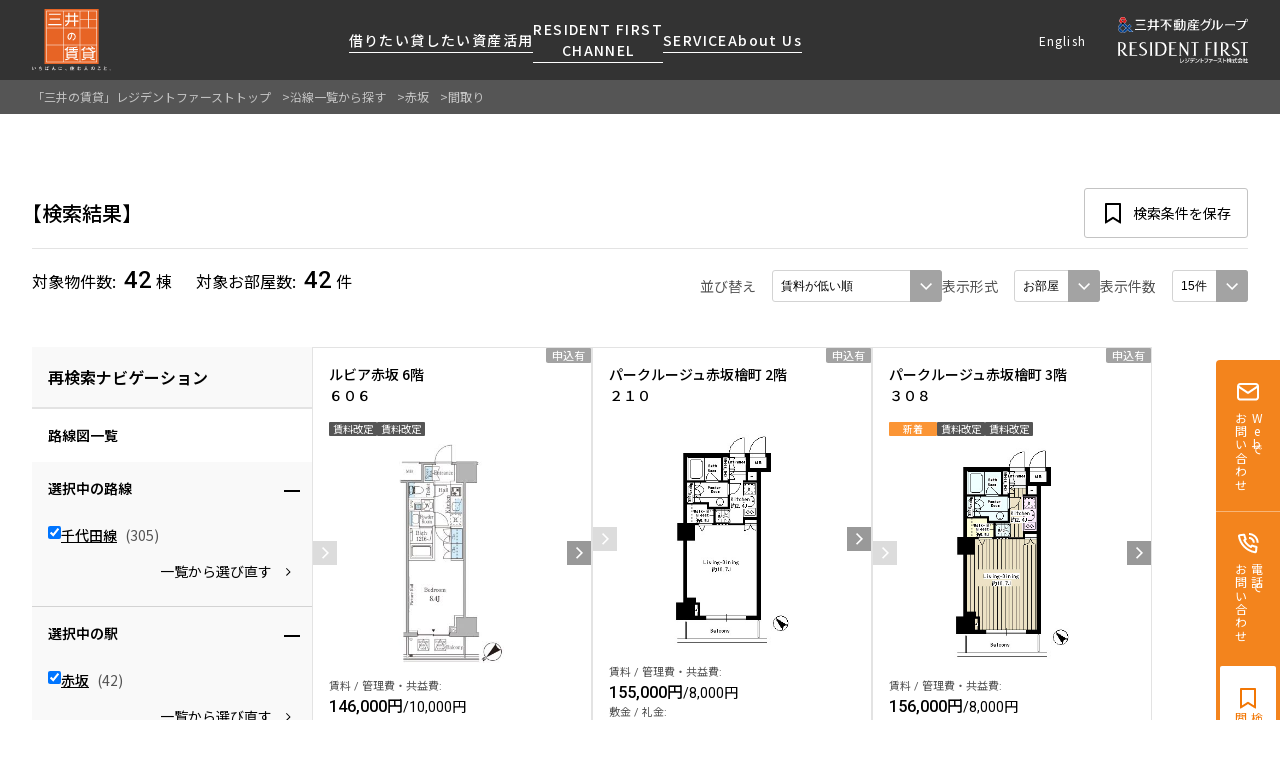

--- FILE ---
content_type: text/html; charset=UTF-8
request_url: https://www.mitsui-chintai.co.jp/rf/ensen/Akasaka?lin=(20,346)&vop=(0,1,0,0)
body_size: 228839
content:
<!DOCTYPE html>
<html lang="ja-JP">

<head>
  <meta charset="UTF-8">
  <meta name="viewport" content="width=device-width, initial-scale=1.0">
  <title>      間取り | 赤坂｜沿線一覧から探す｜東京都心の高級賃貸マンションをお探しなら［三井の賃貸］レジデントファースト
  </title>
  <meta name="description" content="  沿線一覧から探す -
  赤坂の検索結果。東京の高級賃貸マンションをお探しなら[三井の賃貸]レジデントファースト。当社限定取扱い物件や新築、ペット可物件等の上質な物件をエリア、沿線、地図、こだわり条件から検索可能。
">
  <meta name="keywords" content="  間取り,沿線一覧から探す,赤坂,高級,賃貸,マンション,三井,レジデントファースト
">
  <meta name="viewport" content="width=device-width" id="metaVP">
  <meta http-equiv="pragma" content="no-cache">
  <meta http-equiv="expires" content="-1">
            <link rel="canonical" href="https://www.mitsui-chintai.co.jp/rf/ensen/Akasaka?lin=(20,346)">
            <link rel="next" href="https://www.mitsui-chintai.co.jp/rf/ensen/Akasaka?lin=(20,346)&amp;vop=(0,1,0,0)&amp;page=2">
    
  <!-- [ScrapeContent] -->
  
  <link rel="preconnect" href="https://fonts.googleapis.com">
  <link rel="preconnect" href="https://fonts.gstatic.com" crossorigin>
  <link
    href="https://fonts.googleapis.com/css2?family=Noto+Sans+JP:wght@100..900&family=Roboto:wght@400;500&display=swap"
    rel="stylesheet">
  

  <link rel="stylesheet" href="https://www.mitsui-chintai.co.jp/rf/assets/css/reset.css">
  <link href="https://maxcdn.bootstrapcdn.com/font-awesome/4.2.0/css/font-awesome.min.css" rel="stylesheet">
  <link type="text/css" rel="stylesheet" href="https://code.jquery.com/ui/1.10.3/themes/cupertino/jquery-ui.min.css" />

    
  <!--Swiper-->
  <link rel="stylesheet" href="https://cdn.jsdelivr.net/npm/swiper@11/swiper-bundle.min.css">

  
  <link rel="stylesheet" href="https://cdnjs.cloudflare.com/ajax/libs/tippy.js/6.3.7/svg-arrow.min.css"
    integrity="sha512-ymN7o+FS8QZbFrwWACqZtheeTIk1zdbp7Rlz3ioSay7zdaskEVInnfm/QkKuJnZvNI0rWiUDQWG63nDdj78shg=="
    crossorigin="anonymous" referrerpolicy="no-referrer" />
  <link rel="stylesheet" href="https://cdnjs.cloudflare.com/ajax/libs/tippy.js/6.3.7/animations/shift-away.min.css"
    integrity="sha512-7bgVzb6QcjutEwmmwMZSEHs6mPElvk0iTB/ywwOqGchLuPakyurzbbqNbiw8elsUrIwk+lVkTPHE23cbLgW2lw=="
    crossorigin="anonymous" referrerpolicy="no-referrer" />

  

  <link rel="stylesheet" href="https://www.mitsui-chintai.co.jp/rf/assets/css/style.css">
  <link rel="stylesheet" href="https://www.mitsui-chintai.co.jp/rf/assets/css/adjust.css">

  
  <link rel="preload" href="https://www.mitsui-chintai.co.jp/rf/assets/css/rf.min.css" as="style">
  <link rel="stylesheet" href="https://www.mitsui-chintai.co.jp/rf/assets/css/rf.min.css">
  

  <style type="text/css">
      </style>

  <!--[if lt IE 9]>
  <script src="https://cdnjs.cloudflare.com/ajax/libs/html5shiv/3.7.2/html5shiv.min.js"></script>
  <script src="https://cdnjs.cloudflare.com/ajax/libs/modernizr/2.8.3/modernizr.min.js"></script>
  
  <script src="https://www.mitsui-chintai.co.jp/rf/assets/smart/js/libs/selectivizr.js"></script>
  <![endif]-->

  <script
    src="https://assets.adobedtm.com/05c035d020eb682193974a42b73368b2a72c73a8/satelliteLib-fafbe33c69f380d90bd117133f8d178ffc6232f4.js">
  </script>
  <!-- /[ScrapeContent] -->

  <!-- Google Tag Manager -->
  <script>
    (function(w, d, s, l, i) {
      w[l] = w[l] || [];
      w[l].push({
        'gtm.start': new Date().getTime(),
        event: 'gtm.js'
      });
      var f = d.getElementsByTagName(s)[0],
        j = d.createElement(s),
        dl = l != 'dataLayer' ? '&l=' + l : '';
      j.async = true;
      j.src =
        'https://www.googletagmanager.com/gtm.js?id=' + i + dl;
      f.parentNode.insertBefore(j, f);
    })(window, document, 'script', 'dataLayer', 'GTM-53HZZGK');
  </script>
  <!-- End Google Tag Manager -->

</head>

<body>
  <header class="header">
    <div class="header__container">

      <div class="header__logo">
        <a href="/">
          <img src="https://www.mitsui-chintai.co.jp/rf/assets/img/common/logo-rf-mark-lead.svg" alt="［三井の賃貸］レジデントファースト">
        </a>
      </div>

      <nav class="header__gnav gnav" id="gnav-main">

        
        <button data-js-gnav-close type="button" class="gnav-close"><span class="u-visually-hidden">閉じる</span></button>

        <div class="gnav-container">
          <ul class="gnav-list" id="gnav-list">

            <li class="gnav-list__item">
              <div class="gnav-list__link" data-js-gnav-sub="#gnav-rent" data-js-gnav-lv1="rent">
                <span class="gnav-list__link-text">借りたい</span>
                <p class="gnav-list__lead u-sp-only">厳選した都心の上質な賃貸マンションを<br>数多くご提案します</p>
              </div>
            </li>
            <li class="gnav-list__item">
              <div class="gnav-list__link" data-js-gnav-sub="#gnav-lend" data-js-gnav-lv1="lend">
                <span class="gnav-list__link-text">貸したい</span>
                <p class="gnav-list__lead u-sp-only">賃貸運営をお考えのオーナー様に最適なプランを数多くご提案します
                </p>
              </div>
            </li>
            <li class="gnav-list__item">
              <div class="gnav-list__link" data-js-gnav-sub="#gnav-asset-management"
                data-js-gnav-lv1="asset-management">
                <span class="gnav-list__link-text">資産活用</span>
                <p class="gnav-list__lead u-sp-only">分譲マンションのご購入、売却の
                  ご相談も承ります
                </p>
              </div>
            </li>
            <li class="gnav-list__item u-ta-pc-center">
              <div class="gnav-list__link" data-js-gnav-sub="#gnav-resident-first-channel"
                data-js-gnav-lv1="resident-first-channel">
                <span class="gnav-list__link-text u-tt-uppercase">Resident First <br class="u-pc-only">Channel</span>
                <p class="gnav-list__lead u-sp-only">新しい住まいと暮らしの探しに関わる
                  様々な情報を発信します
                </p>
              </div>
            </li>
            <li class="gnav-list__item">
              <div class="gnav-list__link" data-js-gnav-sub="#gnav-service" data-js-gnav-lv1="service">
                <span class="gnav-list__link-text u-tt-uppercase">Service</span>
                <p class="gnav-list__lead u-sp-only">レジデントファーストが提供する各種サービスをご紹介します
                </p>
              </div>
            </li>
            <li class="gnav-list__item u-mb-0">
              <div class="gnav-list__link" data-js-gnav-sub="#gnav-aboutus" data-js-gnav-lv1="aboutus">
                <span class="gnav-list__link-text">About Us</span>
                <p class="gnav-list__lead u-sp-only">私たちレジデントファーストの思いや<br>
                  ご提供するサービスをご紹介します
                </p>
              </div>
            </li>
          </ul>

          

          <ul class="gnav-user-control">
            <li><a href="https://www.mitsui-chintai.co.jp/rf/list/ichiran">検討中リスト</a></li>
            <li><a href="https://www.mitsui-chintai.co.jp/rf/list/rirekioheya">閲覧履歴・検索条件</a></li>
            <li><a href="/rf.eng/ensen/Akasaka?lin=(20,346)&amp;vop=(0,1,0,0)">English</a></li>

            
          </ul>

          
        </div>

        
        <div class="gnav-sub-container" id="gnav-sub-container">
          <div class="gnav-sub-container__inner">

            
            <button class="gnav-sub-container__btn-close" data-js-gnav-sub-container-close type="button"></button>

            
            <div class="gnav-anim-panel gnav-sub-content" id="gnav-aboutus">
              <div class="gnav-sub-content__inner u-pos-relative">
                <section class="gnav-subsect gnav-lower-sect l-col-pc-10">
                  <header class="gnav-subsect__header gnav-lower-sect__header --is-go-back">
                    <span class="gnav-go-back" data-js-gnav-sub-close="#gnav-aboutus"></span>
                    <h2 class="gnav-subsect__h gnav-lower-sect__h">About Us</h2>
                    <p class="gnav-subsect__lead gnav-lower-sect__lead u-pc-only">私たちレジデントファーストの思いや<br>ご提供するサービスをご紹介します</p>
                  </header>
                  <div class="gnav-subsect__content gnav-lower-sect__content">
                    <div class="gnav-subsect-col">
                      <ul class="gnav-sublist">
                        <li><a href="/company/">レジデントファーストについて</a></li>
                        <li><a href="/company/outline/">会社情報</a></li>
                        <li><a href="/company/service/">事業案内</a></li>
                        <li><a href="/company/recruit_top/">採用情報</a></li>
                        <li><a href="/company/news/">ニュースリリース</a></li>
                        <li><a href="/company/contact/">お問い合わせ</a></li>
                      </ul>
                    </div>
                  </div>
                </section>
              </div>

            </div>

            
            <div class="gnav-anim-panel gnav-sub-content" id="gnav-rent">
              <div class="gnav-sub-content__inner u-pos-relative">

                <section class="gnav-subsect gnav-lower-sect l-col-pc-10">
                  <header class="gnav-subsect__header gnav-lower-sect__header --is-go-back">
                    <span class="gnav-go-back" data-js-gnav-sub-close="#gnav-rent"></span>
                    <h2 class="gnav-subsect__h gnav-lower-sect__h">借りたい</h2>
                    <p class="gnav-subsect__lead gnav-lower-sect__lead u-pc-only">厳選した都心の上質な賃貸マンションを数多くご提案します</p>
                  </header>

                  <div class="gnav-subsect__content gnav-lower-sect__content">
                    
                    <div class="gnav-subsect-col">

                      <section class="gnav-lower-sect">

                        
                        <header class="gnav-lower-sect__header --is-open-lower" data-js-gnav-sub="#gnav-rent-search">
                          <h3 class="gnav-lower-sect__h">検索する</h3>
                        </header>

                        <div class="gnav-lower-sect__content">

                          
                          <div class="gnav-lower-lv gnav-anim-panel" id="gnav-rent-search">
                            <section class="gnav-lower-sect">
                              <header class="gnav-lower-sect__header --is-go-back">
                                <span class="gnav-go-back" data-js-gnav-sub-close="#gnav-rent-search"></span>
                                <h4 class="gnav-lower-sect__h">検索する</h4>
                              </header>
                              <div class="gnav-lower-sect__content">
                                <ul class="gnav-sublist">
                                  <li><a href="https://www.mitsui-chintai.co.jp/rf/area">人気エリアから探す</a></li>
                                  <li><a href="https://www.mitsui-chintai.co.jp/rf/ward">区から探す</a></li>
                                  <li><a href="https://www.mitsui-chintai.co.jp/rf/ensen">駅・沿線から探す</a></li>
                                  <li><a href="/mapsearch/">地図から探す</a></li>
                                  <li><a href="https://www.mitsui-chintai.co.jp/rf/area#keyword-search">キーワードから探す</a></li>
                                </ul>
                              </div>
                            </section>
                          </div>
                        </div>
                      </section>

                      
                      <section class="gnav-lower-sect">
                        <header class="gnav-lower-sect__header --is-open-lower" data-js-gnav-sub="#gnav-rent-newinfo">
                          
                          <h3 class="gnav-lower-sect__h">
                            新着情報から探す</h3>
                        </header>
                        <div class="gnav-lower-sect__content">

                          
                          <div class="gnav-lower-lv gnav-anim-panel" id="gnav-rent-newinfo">
                            <section class="gnav-lower-sect">
                              <header class="gnav-lower-sect__header --is-go-back">
                                <span class="gnav-go-back" data-js-gnav-sub-close="#gnav-rent-newinfo"></span>
                                <h4 class="gnav-lower-sect__h">新着情報から探す</h4>
                              </header>
                              <div class="gnav-lower-sect__content">
                                <ul class="gnav-sublist">
                                  <li><a href="/topics/pickbk.html">ニュースから探す</a></li>
                                  <li><a href="/sales_rec/">新着募集情報</a></li>
                                </ul>
                              </div>
                            </section>
                          </div>
                        </div>
                      </section>
                    </div>

                    
                    <div class="gnav-subsect-col">

                      
                      <section class="gnav-lower-sect">

                        
                        <header class="gnav-lower-sect__header --is-open-lower" data-js-gnav-sub="#gnav-rent-feature">
                          <h3 class="gnav-lower-sect__h">
                            こだわりから探す</h3>
                        </header>

                        <div class="gnav-lower-sect__content">
                          
                          <div class="gnav-lower-lv gnav-anim-panel" id="gnav-rent-feature">
                            <section class="gnav-lower-sect">
                              <header class="gnav-lower-sect__header --is-go-back">
                                <span class="gnav-go-back" data-js-gnav-sub-close="#gnav-rent-feature"></span>
                                <h4 class="gnav-lower-sect__h">こだわりから探す</h4>
                              </header>
                              <div class="gnav-lower-sect__content">
                                <ul class="gnav-sublist">
                                  <li><a href="/osusume/">こだわり一覧</a></li>
                                  <li><a href="/premium/">プレミアムマンション</a></li>
                                  <li><a href="https://www.mitsui-chintai.co.jp/rf/osusume/new">新築</a></li>
                                  <li><a href="https://www.mitsui-chintai.co.jp/rf/osusume/minatoku_gentei">当社限定(港区・渋谷区)</a></li>
                                  <li><a href="https://www.mitsui-chintai.co.jp/rf/osusume/other_gentei">当社限定(港区・渋谷区以外)</a></li>
                                  <li><a href="https://www.mitsui-chintai.co.jp/rf/osusume/parkaxis">三井不動産企画</a></li>
                                  <li><a href="/mansion/">分譲賃貸</a></li>
                                  <li><a href="/newprice/">賃料改定</a></li>
                                  <li><a href="https://www.mitsui-chintai.co.jp/rf/result?ku=(ALL)&cms=5jjrmzbvnk&vop=(0,0,4,0)&get=ward">フリーレント</a>
                                  </li>
                                  <li><a href="https://www.mitsui-chintai.co.jp/rf/result?lin=ALL&equ=(0,0,0,0,0,0,0,0,0,0,0,0,0,0,1,0,0)&get=ensen">ペット可</a></li>
                                  <li><a href="https://www.mitsui-chintai.co.jp/rf/result?equ=(0,0,1,0,0,0,0,0,0,0,0,0,0,0,0,0,0)&vop=(0,0,4,0)&get=ward">コンシェルジュ付き</a></li>
                                  <li><a href="/brandmansion/">ブランドマンション</a>
                                  </li>
                                </ul>
                              </div>
                            </section>
                          </div>
                        </div>
                      </section>

                    </div>
                  </div>
                </section>

              </div>
            </div>

            
            <div class="gnav-anim-panel gnav-sub-content" id="gnav-lend">
              <div class="gnav-sub-content__inner u-pos-relative">
                <section class="gnav-subsect gnav-lower-sect l-col-pc-10">
                  <header class="gnav-subsect__header gnav-lower-sect__header  --is-go-back">
                    <span class="gnav-go-back" data-js-gnav-sub-close="#gnav-lend"></span>
                    <h2 class="gnav-subsect__h gnav-lower-sect__h">貸したい</h2>
                    <p class="gnav-subsect__lead gnav-lower-sect__lead u-pc-only">
                      賃貸運営をお考えのオーナー様に<br>
                      最適なプランをご提案します
                    </p>
                  </header>
                  <div class="gnav-subsect__content gnav-lower-sect__content">
                    <div class="gnav-subsect-col">
                      <ul class="gnav-sublist">
                        <li><a href="/owner_overview/">賃貸運営</a></li>
                        <li><a href="https://form.mitsui-chintai.co.jp/webapp/form/19959_rndb_7/index.do">お問い合わせ</a></li>
                      </ul>
                    </div>
                  </div>
                </section>
              </div>
            </div>

            
            <div class="gnav-anim-panel gnav-sub-content" id="gnav-asset-management">
              <div class="gnav-sub-content__inner u-pos-relative">
                <section class="gnav-subsect gnav-lower-sect l-col-pc-10">
                  <header class="gnav-subsect__header gnav-lower-sect__header  --is-go-back">
                    <span class="gnav-go-back" data-js-gnav-sub-close="#gnav-asset-management"></span>
                    <h2 class="gnav-subsect__h gnav-lower-sect__h">資産活用</h2>
                    <p class="gnav-subsect__lead gnav-lower-sect__lead u-pc-only">
                      分譲マンションのご購入、売却の<br>
                      ご相談も承ります
                    </p>
                  </header>
                  <div class="gnav-subsect__content gnav-lower-sect__content">
                    <div class="gnav-subsect-col">
                      <ul class="gnav-sublist">
                        <li><a href="/owner/mansion/">販売マンション</a></li>
                        <li><a href="https://form.mitsui-chintai.co.jp/webapp/form/19959_rndb_21/index.do">お問い合わせ</a>
                        </li>
                      </ul>
                    </div>
                  </div>
                </section>
              </div>
            </div>

            
            <div class="gnav-anim-panel gnav-sub-content" id="gnav-resident-first-channel">
              <div class="gnav-sub-content__inner u-pos-relative">
                <section class="gnav-subsect gnav-lower-sect l-col-pc-10">
                  <header class="gnav-subsect__header gnav-lower-sect__header --is-go-back">
                    <span class="gnav-go-back" data-js-gnav-sub-close="#gnav-resident-first-channel"></span>
                    <h2 class="gnav-subsect__h gnav-lower-sect__h u-tt-uppercase">RESIDENT FIRST CHANNEL</h2>
                    <p class="gnav-subsect__lead gnav-lower-sect__lead u-pc-only">
                      新しい住まいと暮らしの探しに関わる<br>
                      様々な情報を発信します
                    </p>
                  </header>
                  <div class="gnav-subsect__content gnav-lower-sect__content">
                    <div class="gnav-subsect-col">
                      <ul class="gnav-sublist">
                        <li><a href="/service/resident_first_channel/" class="u-tt-uppercase">News</a></li>
                        <li><a href="/service/resident_first_channel/#report">マンションレポート</a></li>
                        <li><a href="/service/resident_first_channel/#shoppingStreet">商店街のある暮らし</a></li>
                        <li><a href="/service/resident_first_channel/#article">住まいのコラム</a></li>
                        <li><a href="https://form.mitsui-chintai.co.jp/webapp/form/19959_rndb_258/index.do" class="u-tt-uppercase">Resident First Members登録</a></li>
                      </ul>
                    </div>
                  </div>
                </section>
              </div>
            </div>

            
            <div class="gnav-anim-panel gnav-sub-content" id="gnav-service">
              <div class="gnav-sub-content__inner u-pos-relative">
                <section class="gnav-subsect gnav-lower-sect l-col-pc-10">
                  <header class="gnav-subsect__header gnav-lower-sect__header --is-go-back">
                    <span class="gnav-go-back" data-js-gnav-sub-close="#gnav-service"></span>
                    <h2 class="gnav-subsect__h gnav-lower-sect__h u-tt-uppercase">Service</h2>
                    <p class="gnav-subsect__lead gnav-lower-sect__lead u-pc-only">
                      レジデントファーストが提供する<br>
                      各種サービスをご紹介します
                    </p>
                  </header>
                  <div class="gnav-subsect__content gnav-lower-sect__content">
                    <div class="gnav-subsect-col">
                      <ul class="gnav-sublist">
                        <li><a href="/topics/salescontact.html">営業窓口</a></li>
                        <li><a href="https://mypage.mitsui-chintai.co.jp/rf_web/cstLogin">会員ページ</a></li>
                        <li><a href="https://form.mitsui-chintai.co.jp/webapp/form/19959_rndb_258/index.do" class="u-tt-uppercase">Resident First Members登録</a></li>
                        <li><a href="/service/benefit/">ご入居・提携サービス</a></li>
                        <li><a href="/service/flow/">お部屋探しからご契約まで</a></li>
                        <li><a href="/service/faq/">よくあるご質問</a></li>
                        <li><a href="/business/">社宅紹介</a></li>
                        <li><a href="https://itandibb.com/top">【仲介会社様向け】当社仲介事業部取り扱い物件入居申込</a></li>
                      </ul>
                    </div>
                  </div>
                </section>
              </div>
            </div>

          </div>
        </div>

      </nav>

      <div class="header__subnav">
        <div class="gnav-lang u-pc-only">
          <a href="/rf.eng/ensen/Akasaka?lin=(20,346)&amp;vop=(0,1,0,0)" target="_blank">English</a>
        </div>
        <div class="header__logo-group">
          <a href="#">
            <img src="https://www.mitsui-chintai.co.jp/rf/assets/img/common/logo-rf-text.svg" alt="三井不動産グループ RESIDENT FIRST レジデントファースト株式会社">
          </a>
        </div>
      </div>

      <button data-js-gnav="#gnav-main" class="gnav-toggle u-sp-only" id="gnav-btn-open" type="button" style="flex: 0 0 40px;"></button>

    </div>

    
    <div class="c-cta-navi">
      
      
              <div class="c-cta-navi__re-search">
          <button type="button" class="btn --normal --icon-before --i-re-search --xs --w-100 --no-border c-cta-navi__re-search-btn" data-js-modal="#re-search">条件を変更して再検索</button>
        </div>
      
      
      <div class="c-cta-navi__btn-block --web --sp-compact ">
        
        
                <a href="https://form.mitsui-chintai.co.jp/webapp/form/19959_rndb_6/index.do" class="c-cta-navi__btn --web" target="_blank">
          
                      <span class="u-sp-only">Web</span>
            <span class="u-pc-only u-to-pc-v">Webで<br>お問い合わせ</span>
          
        </a>

        
              </div>
      

      
      
            <div class="c-cta-navi__btn-block --tel --sp-compact " id="cta-navi-tel">
        <dl class="c-cta-navi-tel">
          <dt class="c-cta-navi-tel__title">
            <button type="button" class="c-cta-navi__btn --tel" data-js-cta-navi-tel="#cta-navi-tel">
                              <span class="u-sp-only">Tel</span>
                            <span class="u-pc-only u-to-pc-v">電話で<br>お問い合わせ</span>
            </button>
          </dt>
          <dd class="c-cta-navi-tel__desc">
            <div class="c-cta-navi-tel__desc-inner">
              <a href="tel:0120-321-719" class="c-cta-navi-tel__desc-tel">0120-321-719</a>

              
                              <span class="c-cta-navi-tel__desc-hours">
                  9:30~18:00（水曜定休）
                </span>
                          </div>
          </dd>
        </dl>
      </div>
            

      
      <div class="c-cta-navi__btn-block --considering">
        <a href="https://www.mitsui-chintai.co.jp/rf/list/ichiran" class="c-cta-navi__btn --considering">
          <span class="u-sp-only">検討中</span>
          <span class="u-pc-only u-to-pc-v">検討中リスト<br>閲覧履歴</span>
        </a>
      </div>
      

    </div>
    

  </header>

  <main>

    
    
      <div class="l-main">

    <!-- ピックアップアリア/おすすめ -->
    

    
    <div class="l-main__breadcrumb">

      <!-- パンくずナビ -->
      <div class="c-breadcrumb">
        <div class="l-container">
          <ul class="c-breadcrumb__list">
                          <li>
                                  <a href="https://www.mitsui-chintai.co.jp/rf">「三井の賃貸」レジデントファーストトップ</a>
                              </li>
                          <li>
                                  <a href="https://www.mitsui-chintai.co.jp/rf/ensen">沿線一覧から探す</a>
                              </li>
                          <li>
                                  <span>赤坂</span>
                              </li>
                          <li>
                                  <span>間取り</span>
                              </li>
                      </ul>
        </div>
      </div>

    </div><!--/l-main__breadcrumb -->

    <!-- メインコンテンツ -->
    <div class="l-main__content u-pt-pc-64 u-pt-40">

      <div class="l-container">

        <div class="l-result">

          
          <div class="l-result__summary">
            <div class="c-result-summary">
              
              <div class="c-result-summary__body">
                <div class="c-result-summary__row c-result-summary__condition">
                  <div class="c-result-summary__overview">
                    <h1 class="c-result-summary__title">
                      <span class="c-result-summary__prefix">検索結果</span>
                      <span class="sys-curcond">赤坂</span>
                    </h1>
                  </div>
                  <div class="c-result-summary__control">
                    <button class="btn --normal --icon-before --i-save --sm --pc-md" type="button"
                      id="sys-save-cond">
                      <span class="u-pc-only">検索条件を保存</span>
                      <span class="u-sp-only">条件保存</span>
                    </button>
                  </div>
                </div>
                <div class="c-result-summary__row c-result-summary__number-re-order">
                  <div class="c-result-summary__number">
                    <dl class="c-result-summary__number-list">
                      <dt>対象物件数</dt>
                      <dd>
                        <span class="c-result-summary__fig">42</span>棟
                      </dd>
                    </dl>
                    <dl class="c-result-summary__number-list">
                      <dt>対象お部屋数</dt>
                      <dd>
                        <span class="c-result-summary__fig">42</span>件
                      </dd>
                    </dl>
                  </div>

                  
                  <div class="c-result-summary__display">
                    <dl class="c-result-summary__display-list --order">
                      <dt>並び替え</dt>
                      <dd>
                        <label class="c-input-label --select --select-xs --select-pc-md --w-max">
                          <select name="" id="" class="c-input-select" data-js-select-link>
                                                          <option value="https://www.mitsui-chintai.co.jp/rf/ensen/Akasaka?lin=(20,346)&amp;vop=(0,1,1,0)" class="asc" >
                                新着順
                              </option>
                                                          <option value="https://www.mitsui-chintai.co.jp/rf/ensen/Akasaka?lin=(20,346)&amp;vop=(0,1,7,1)" class="desc" >
                                賃料が高い順
                              </option>
                                                          <option value="https://www.mitsui-chintai.co.jp/rf/ensen/Akasaka?lin=(20,346)&amp;vop=(0,1,0,0)" class="asc" selected>
                                賃料が低い順
                              </option>
                                                          <option value="https://www.mitsui-chintai.co.jp/rf/ensen/Akasaka?lin=(20,346)&amp;vop=(0,1,2,0)" class="asc" >
                                間取り順
                              </option>
                                                          <option value="https://www.mitsui-chintai.co.jp/rf/ensen/Akasaka?lin=(20,346)&amp;vop=(0,1,3,0)" class="asc" >
                                専有面積順の小さい順
                              </option>
                                                          <option value="https://www.mitsui-chintai.co.jp/rf/ensen/Akasaka?lin=(20,346)&amp;vop=(0,1,8,1)" class="desc" >
                                専有面積順の大きい順
                              </option>
                                                          <option value="https://www.mitsui-chintai.co.jp/rf/ensen/Akasaka?lin=(20,346)&amp;vop=(0,1,4,0)" class="asc" >
                                築年数順の新しい順
                              </option>
                                                          <option value="https://www.mitsui-chintai.co.jp/rf/ensen/Akasaka?lin=(20,346)&amp;vop=(0,1,5,0)" class="asc" >
                                駅からの近い順
                              </option>
                                                          <option value="https://www.mitsui-chintai.co.jp/rf/ensen/Akasaka?lin=(20,346)&amp;vop=(0,1,6,0)" class="asc" >
                                物件名順
                              </option>
                                                      </select>
                        </label>
                      </dd>
                    </dl>
                    <dl class="c-result-summary__display-list --format" data-js-select-link>
                      <dt>表示形式</dt>
                      <dd>
                        <label class="c-input-label --select --select-xs --select-pc-md --w-max">
                          <select name="" id="" class="c-input-select" data-js-select-link>
                            <option value="https://www.mitsui-chintai.co.jp/rf/ensen/Akasaka?lin=(20,346)" >建物
                            </option>
                            <option value="https://www.mitsui-chintai.co.jp/rf/ensen/Akasaka?lin=(20,346)&amp;vop=(0,1,0,0)"  selected >お部屋
                            </option>
                          </select>
                        </label>
                      </dd>
                    </dl>
                    <dl class="c-result-summary__display-list --num">
                      <dt>表示件数</dt>
                      <dd>
                        <label class="c-input-label --select --select-xs --select-pc-md --w-max">
                          <select name="parpage" class="c-input-select sys-parpage" data-js-select-link>
                                                          <option value="https://www.mitsui-chintai.co.jp/rf/ensen/Akasaka?lin=(20,346)&amp;vop=(15,1,0,0)" selected>15件</option>
                                                          <option value="https://www.mitsui-chintai.co.jp/rf/ensen/Akasaka?lin=(20,346)&amp;vop=(30,1,0,0)" >30件</option>
                                                          <option value="https://www.mitsui-chintai.co.jp/rf/ensen/Akasaka?lin=(20,346)&amp;vop=(45,1,0,0)" >45件</option>
                                                          <option value="https://www.mitsui-chintai.co.jp/rf/ensen/Akasaka?lin=(20,346)&amp;vop=(60,1,0,0)" >60件</option>
                                                      </select>
                        </label>
                      </dd>
                    </dl>
                  </div><!--/.c-result-summary__display-->
                </div>
              </div>
            </div>
          </div><!--/.l-result__summary-->

          <div class="l-result__body">
            <div class="l-col-pc-container">
              
              <div class="l-col-pc-3">

                
                <div class="c-modal-re-search" id="re-search" data-js-modal-target>
                  <button class="c-modal-re-search__close" type="button" data-js-modal-close><span
                      class="u-visually-hidden">閉じる</span></button>
                  <article class="c-re-search">
                    <form action="https://www.mitsui-chintai.co.jp/rf/ensen/cond2" id="sys-form" class="" method="POST">
                      <input type="text" name="_token" value="wcUilNgLEkSC0WFabTLdRZUtoFdEsMZ3Seha0Jfk" style="display:none;">
                      <input name="getting" value="ensen" type="hidden">
                      <input name="style" value="1" type="hidden">
                      <input name="order_by" value="0" type="hidden">
                      <input name="desc" value="0" type="hidden">
                      <input class="sys-search" name="search" value="" type="hidden">

                                                                                        <header class="c-re-search__header">
                        <h2 class="c-re-search__h">再検索ナビゲーション</h2>
                      </header>
                      <div class="c-re-search__body">
                        
                        <section class="c-re-search-sect ">
  <header class="c-re-search-sect__header">
    <h3 class="c-re-search-sect__h">路線図一覧</h3>
  </header>
  <div class="c-re-search-sect__body">
    
    <section class="c-re-search-toggle-sect sys-navi-group">
      <header class="c-re-search-toggle-sect__header">
        <h4 class="c-re-search-toggle-sect__h">選択中の路線</h4>
        <button class="c-re-search-toggle-sect__btn --is-open" data-js-toggle="#re-search-selected-line"
          type="button"></button>
      </header>
      <div class="c-re-search-toggle-sect__body --is-open" id="re-search-selected-line">
        <div class="c-re-search-toggle-sect__inner">
          <div class="c-re-search-toggle-sect__content">
            <div class="c-re-search-toggle-sect__block">
              
                            <ul class="c-form-list --col-1 c-re-search-selected" id="c-re-search-selected-line"
                >
                                  <li class="c-form-list__item">
                    <label class="c-input-label --checkbox">
                      <input type="checkbox" class="sys-LINE_CD" name="LINE_CD[20,346]"
                        value="20,346" checked>
                                              <a href="https://www.mitsui-chintai.co.jp/rf/ensen/Chiyoda+Line" class="__link">
                          千代田線
                        </a>
                                            <span class="__count">(305)</span>
                    </label>
                  </li>
                              </ul>
                          </div>

            
            <div class="c-re-search-edit u-mt-16">
              <div class="c-re-search-edit__method" >
                <a href="#" class="u-icon --icon-after --i-arrow-r --method-range" id="sys-reselect-line">一覧から選び直す</a>
              </div>
            </div>

          </div>
        </div>
      </div>
    </section>


    
          <section class="c-re-search-toggle-sect sys-navi-group">
        <header class="c-re-search-toggle-sect__header">
          <h4 class="c-re-search-toggle-sect__h">選択中の駅</h4>
          <button class="c-re-search-toggle-sect__btn --is-open" data-js-toggle="#re-search-selected-station"
            type="button"></button>
        </header>
        <div class="c-re-search-toggle-sect__body --is-open" id="re-search-selected-station">
          <div class="c-re-search-toggle-sect__inner">
            <div class="c-re-search-toggle-sect__content">
              <div class="c-re-search-toggle-sect__block">
                
                                <ul class="c-form-list --col-1 c-re-search-selected" id="c-re-search-selected-station"
                  >
                                      <li class="c-form-list__item">
                      <label class="c-input-label --checkbox">
                        <input type="checkbox" class="sys-STATION_CD sys-recalc"
                          name="STATION_CD[20,346,150]" value="20,346,150" checked>
                                                  <a href="https://www.mitsui-chintai.co.jp/rf/ensen/Akasaka" class="__link">
                            赤坂
                          </a>
                                                <span class="__count">(42)</span>
                      </label>
                    </li>
                                  </ul>
                              </div>

              
              <div class="c-re-search-edit u-mt-16">
                <div class="c-re-search-edit__method" >
                  <a href="#" class="u-icon --icon-after --i-arrow-r --method-range" id="sys-reselect-station">一覧から選び直す</a>
                </div>
              </div>

            </div>
          </div>
        </div>
      </section>
    
    
    <div class="c-re-search-edit u-mt-16 u-mr-16">
      <div class="c-re-search-edit__method" >
        <span class="u-icon --icon-after --i-arrow-r --method-choice" data-js-search-change-method
          data-js-search-method="#search-choices">選び方を変更する</span>
        <div style="display: none;">
          <div id="search-choices" class="c-search-change-method">
            <ul class="c-search-change-method__list">
              <li><a href="https://www.mitsui-chintai.co.jp/rf/area" class="u-icon --icon-before --icon-white --i-arrow-r">エリアから探す</a>
              </li>
              <li><a href="https://www.mitsui-chintai.co.jp/rf/ward" class="u-icon --icon-before --icon-white --i-arrow-r">区から探す</a>
              </li>
              <li><a href="/mapsearch" class="u-icon --icon-before --icon-white --i-arrow-r">地図から探す</a>
              </li>
              <li><a href="https://www.mitsui-chintai.co.jp/rf/ensen" class="u-icon --icon-before --icon-white --i-arrow-r">沿線から探す</a>
              </li>
            </ul>
          </div>
        </div>
      </div>
    </div>
    

    
    <div class="c-re-search-result u-mt-24 u-mx-16 u-mb-16">
      <dl class="c-re-search-result__desc">
        <dt>検索対象お部屋数</dt>
        <dd>
          <span class="c-re-search-result__count sys-vacant_rooms">42</span>件
        </dd>
        <dd><button class="btn --alternate --w-100 sys-submit" type="submit">お部屋を再検索</button></dd>
      </dl>
    </div>

  </div><!--/.c-re-search-sect__body-->
</section>

                        
                        <section class="c-re-search-sect">
  <header class="c-re-search-sect__header">
    <h3 class="c-re-search-sect__h">検索結果の絞り込み</h3>
  </header>
  <div class="re-search-sect__body">

    
    <section class="c-re-search-toggle-sect sys-navi-group">
      <header class="c-re-search-toggle-sect__header">
        <h4 class="c-re-search-toggle-sect__h">賃料</h4>
        <button class="c-re-search-toggle-sect__btn --is-open" data-js-toggle="#re-search-rent" type="button"></button>
      </header>
      <div class="c-re-search-toggle-sect__body --is-open" id="re-search-rent">
        <div class="c-re-search-toggle-sect__inner">
          <div class="c-re-search-toggle-sect__content">
            <div class="c-re-search-toggle-sect__block">
              <div class="c-input-select-range --w-max">
                <label class="c-input-label --select">
                  <select name="RENT_AMT_MIN" class="c-input-select u-fz-12 sys-recalc">
                                          <option value=""  selected >
                        下限なし
                      </option>
                                          <option value="100" >
                        10万円以上
                      </option>
                                          <option value="110" >
                        11万円以上
                      </option>
                                          <option value="120" >
                        12万円以上
                      </option>
                                          <option value="130" >
                        13万円以上
                      </option>
                                          <option value="140" >
                        14万円以上
                      </option>
                                          <option value="150" >
                        15万円以上
                      </option>
                                          <option value="160" >
                        16万円以上
                      </option>
                                          <option value="170" >
                        17万円以上
                      </option>
                                          <option value="180" >
                        18万円以上
                      </option>
                                          <option value="190" >
                        19万円以上
                      </option>
                                          <option value="200" >
                        20万円以上
                      </option>
                                          <option value="225" >
                        22.5万円以上
                      </option>
                                          <option value="250" >
                        25万円以上
                      </option>
                                          <option value="275" >
                        27.5万円以上
                      </option>
                                          <option value="300" >
                        30万円以上
                      </option>
                                          <option value="350" >
                        35万円以上
                      </option>
                                          <option value="400" >
                        40万円以上
                      </option>
                                          <option value="450" >
                        45万円以上
                      </option>
                                          <option value="500" >
                        50万円以上
                      </option>
                                          <option value="600" >
                        60万円以上
                      </option>
                                          <option value="700" >
                        70万円以上
                      </option>
                                          <option value="800" >
                        80万円以上
                      </option>
                                          <option value="900" >
                        90万円以上
                      </option>
                                          <option value="1000" >
                        100万円以上
                      </option>
                                          <option value="1100" >
                        110万円以上
                      </option>
                                          <option value="1200" >
                        120万円以上
                      </option>
                                          <option value="1300" >
                        130万円以上
                      </option>
                                          <option value="1400" >
                        140万円以上
                      </option>
                                          <option value="1500" >
                        150万円以上
                      </option>
                                          <option value="2000" >
                        200万円以上
                      </option>
                                      </select>
                </label>
                <span>〜</span>
                <label class="c-input-label --select">
                  <select name="RENT_AMT_MAX" class="c-input-select u-fz-12 sys-recalc">
                                          <option value=""  selected >
                        上限なし
                      </option>
                                          <option value="100" >
                        10万円以下
                      </option>
                                          <option value="110" >
                        11万円以下
                      </option>
                                          <option value="120" >
                        12万円以下
                      </option>
                                          <option value="130" >
                        13万円以下
                      </option>
                                          <option value="140" >
                        14万円以下
                      </option>
                                          <option value="150" >
                        15万円以下
                      </option>
                                          <option value="160" >
                        16万円以下
                      </option>
                                          <option value="170" >
                        17万円以下
                      </option>
                                          <option value="180" >
                        18万円以下
                      </option>
                                          <option value="190" >
                        19万円以下
                      </option>
                                          <option value="200" >
                        20万円以下
                      </option>
                                          <option value="225" >
                        22.5万円以下
                      </option>
                                          <option value="250" >
                        25万円以下
                      </option>
                                          <option value="275" >
                        27.5万円以下
                      </option>
                                          <option value="300" >
                        30万円以下
                      </option>
                                          <option value="350" >
                        35万円以下
                      </option>
                                          <option value="400" >
                        40万円以下
                      </option>
                                          <option value="450" >
                        45万円以下
                      </option>
                                          <option value="500" >
                        50万円以下
                      </option>
                                          <option value="600" >
                        60万円以下
                      </option>
                                          <option value="700" >
                        70万円以下
                      </option>
                                          <option value="800" >
                        80万円以下
                      </option>
                                          <option value="900" >
                        90万円以下
                      </option>
                                          <option value="1000" >
                        100万円以下
                      </option>
                                          <option value="1100" >
                        110万円以下
                      </option>
                                          <option value="1200" >
                        120万円以下
                      </option>
                                          <option value="1300" >
                        130万円以下
                      </option>
                                          <option value="1400" >
                        140万円以下
                      </option>
                                          <option value="1500" >
                        150万円以下
                      </option>
                                          <option value="2000" >
                        200万円以下
                      </option>
                                      </select>
                </label>
              </div>
            </div>
            <div class="c-re-search-toggle-sect__block">
              <ul class="c-form-list --col-1">
                                  <li class="c-form-list__item">
                    <label class="c-input-label --checkbox">
                      <input type="checkbox" class="sys-recalc" name="MNGMNT_COST" value="1"
                        >
                      管理費/共益費含む
                    </label>
                  </li>
                                  <li class="c-form-list__item">
                    <label class="c-input-label --checkbox">
                      <input type="checkbox" class="sys-recalc" name="REWARD_AMT_0" value="1"
                        >
                      礼金なし
                    </label>
                  </li>
                                  <li class="c-form-list__item">
                    <label class="c-input-label --checkbox">
                      <input type="checkbox" class="sys-recalc" name="DEPO_AMT" value="1"
                        >
                      敷金なし
                    </label>
                  </li>
                                  <li class="c-form-list__item">
                    <label class="c-input-label --checkbox">
                      <input type="checkbox" class="sys-recalc" name="REWARD_AMT_1" value="1"
                        >
                      礼金１ヶ月以下
                    </label>
                  </li>
                                  <li class="c-form-list__item">
                    <label class="c-input-label --checkbox">
                      <input type="checkbox" class="sys-recalc" name="free_rent" value="1"
                        >
                      フリーレント付き
                    </label>
                  </li>
                              </ul>
            </div>
          </div>
        </div>
      </div>
    </section>

    
    <section class="c-re-search-toggle-sect sys-navi-group">
      <header class="c-re-search-toggle-sect__header">
        <h4 class="c-re-search-toggle-sect__h">間取り</h4>
        <button class="c-re-search-toggle-sect__btn --is-open" type="button"
          data-js-toggle="#re-search-madori"></button>
      </header>
      <div class="c-re-search-toggle-sect__body --is-open" id="re-search-madori">
        <div class="c-re-search-toggle-sect__inner">
          <div class="c-re-search-toggle-sect__content">
            <div class="c-re-search-toggle-sect__block">
              <ul class="c-form-list --col-2">
                                  <li class="c-form-list__item">
                    <label class="c-input-label --checkbox">
                      <input type="checkbox" name="1R" class="sys-recalc" value="1"
                        >
                      1R〜1K
                    </label>
                  </li>
                                  <li class="c-form-list__item">
                    <label class="c-input-label --checkbox">
                      <input type="checkbox" name="1LDK" class="sys-recalc" value="1"
                        >
                      1DK〜1LDK
                    </label>
                  </li>
                                  <li class="c-form-list__item">
                    <label class="c-input-label --checkbox">
                      <input type="checkbox" name="2LDK" class="sys-recalc" value="1"
                        >
                      2LDK
                    </label>
                  </li>
                                  <li class="c-form-list__item">
                    <label class="c-input-label --checkbox">
                      <input type="checkbox" name="3LDK" class="sys-recalc" value="1"
                        >
                      3LDK
                    </label>
                  </li>
                                  <li class="c-form-list__item">
                    <label class="c-input-label --checkbox">
                      <input type="checkbox" name="4LDK" class="sys-recalc" value="1"
                        >
                      4LDK〜
                    </label>
                  </li>
                              </ul>
            </div>
          </div>
        </div>
      </div>
    </section>

    
    <section class="c-re-search-toggle-sect sys-navi-group">
      <header class="c-re-search-toggle-sect__header">
        <h4 class="c-re-search-toggle-sect__h">専有面積</h4>
        <button class="c-re-search-toggle-sect__btn --is-open" type="button"
          data-js-toggle="#re-search-space"></button>
      </header>
      <div class="c-re-search-toggle-sect__body --is-open" id="re-search-space">
        <div class="c-re-search-toggle-sect__inner">
          <div class="c-re-search-toggle-sect__content">
            <div class="c-re-search-toggle-sect__block">
              <div class="c-input-select-range --w-max">
                <label class="c-input-label --select">
                  <select name="AREA_MIN" class="c-input-select sys-recalc">
                                          <option value=""  selected >
                        指定なし
                      </option>
                                          <option value="15" >
                        15㎡以上
                      </option>
                                          <option value="20" >
                        20㎡以上
                      </option>
                                          <option value="25" >
                        25㎡以上
                      </option>
                                          <option value="30" >
                        30㎡以上
                      </option>
                                          <option value="35" >
                        35㎡以上
                      </option>
                                          <option value="40" >
                        40㎡以上
                      </option>
                                          <option value="50" >
                        50㎡以上
                      </option>
                                          <option value="60" >
                        60㎡以上
                      </option>
                                          <option value="70" >
                        70㎡以上
                      </option>
                                          <option value="80" >
                        80㎡以上
                      </option>
                                          <option value="90" >
                        90㎡以上
                      </option>
                                          <option value="100" >
                        100㎡以上
                      </option>
                                          <option value="150" >
                        150㎡以上
                      </option>
                                          <option value="200" >
                        200㎡以上
                      </option>
                                      </select>
                </label>
                <span>〜</span>
                <label class="c-input-label --select">
                  <select name="AREA_MAX" class="c-input-select sys-recalc">
                                          <option value=""  selected >
                        指定なし
                      </option>
                                          <option value="15" >
                        15㎡以下
                      </option>
                                          <option value="20" >
                        20㎡以下
                      </option>
                                          <option value="25" >
                        25㎡以下
                      </option>
                                          <option value="30" >
                        30㎡以下
                      </option>
                                          <option value="35" >
                        35㎡以下
                      </option>
                                          <option value="40" >
                        40㎡以下
                      </option>
                                          <option value="50" >
                        50㎡以下
                      </option>
                                          <option value="60" >
                        60㎡以下
                      </option>
                                          <option value="70" >
                        70㎡以下
                      </option>
                                          <option value="80" >
                        80㎡以下
                      </option>
                                          <option value="90" >
                        90㎡以下
                      </option>
                                          <option value="100" >
                        100㎡以下
                      </option>
                                          <option value="150" >
                        150㎡以下
                      </option>
                                          <option value="200" >
                        200㎡以下
                      </option>
                                      </select>
                </label>
              </div>
            </div>
                      </div>
        </div>
      </div>
    </section>

    
    <section class="c-re-search-toggle-sect sys-navi-group">
      <header class="c-re-search-toggle-sect__header">
        <h4 class="c-re-search-toggle-sect__h">築年数</h4>
        <button class="c-re-search-toggle-sect__btn --is-open" type="button"
          data-js-toggle="#re-search-years"></button>
      </header>
      <div class="c-re-search-toggle-sect__body --is-open" id="re-search-years">
        <div class="c-re-search-toggle-sect__inner">
          <div class="c-re-search-toggle-sect__content">
            <div class="c-re-search-toggle-sect__block">
              <ul class="c-form-list --col-2">
                                  <li class="c-form-list__item">
                    <label class="c-input-label --radio">
                      <input type="radio" name="CPLT_YMD" class="sys-recalc" value=""
                         checked >
                      指定なし
                    </label>
                  </li>
                                  <li class="c-form-list__item">
                    <label class="c-input-label --radio">
                      <input type="radio" name="CPLT_YMD" class="sys-recalc" value="0"
                        >
                      新築
                    </label>
                  </li>
                                  <li class="c-form-list__item">
                    <label class="c-input-label --radio">
                      <input type="radio" name="CPLT_YMD" class="sys-recalc" value="1"
                        >
                      1年以内
                    </label>
                  </li>
                                  <li class="c-form-list__item">
                    <label class="c-input-label --radio">
                      <input type="radio" name="CPLT_YMD" class="sys-recalc" value="3"
                        >
                      3年以内
                    </label>
                  </li>
                                  <li class="c-form-list__item">
                    <label class="c-input-label --radio">
                      <input type="radio" name="CPLT_YMD" class="sys-recalc" value="5"
                        >
                      5年以内
                    </label>
                  </li>
                                  <li class="c-form-list__item">
                    <label class="c-input-label --radio">
                      <input type="radio" name="CPLT_YMD" class="sys-recalc" value="10"
                        >
                      10年以内
                    </label>
                  </li>
                                  <li class="c-form-list__item">
                    <label class="c-input-label --radio">
                      <input type="radio" name="CPLT_YMD" class="sys-recalc" value="15"
                        >
                      15年以内
                    </label>
                  </li>
                                  <li class="c-form-list__item">
                    <label class="c-input-label --radio">
                      <input type="radio" name="CPLT_YMD" class="sys-recalc" value="20"
                        >
                      20年以内
                    </label>
                  </li>
                                  <li class="c-form-list__item">
                    <label class="c-input-label --radio">
                      <input type="radio" name="CPLT_YMD" class="sys-recalc" value="25"
                        >
                      25年以内
                    </label>
                  </li>
                                  <li class="c-form-list__item">
                    <label class="c-input-label --radio">
                      <input type="radio" name="CPLT_YMD" class="sys-recalc" value="30"
                        >
                      30年以内
                    </label>
                  </li>
                              </ul>
            </div>
          </div>
        </div>
      </div>
    </section>

    
    <section class="c-re-search-toggle-sect sys-navi-group">
      <header class="c-re-search-toggle-sect__header">
        <h4 class="c-re-search-toggle-sect__h">駅から徒歩</h4>
        <button class="c-re-search-toggle-sect__btn --is-open" type="button"
          data-js-toggle="#re-search-walk-time"></button>
      </header>
      <div class="c-re-search-toggle-sect__body --is-open" id="re-search-walk-time">
        <div class="c-re-search-toggle-sect__inner">
          <div class="c-re-search-toggle-sect__content">
            <div class="c-re-search-toggle-sect__block">
              <ul class="c-form-list --col-2">
                                  <li class="c-form-list__item">
                    <label class="c-input-label --radio">
                      <input type="radio" name="WALK_TIME" class="sys-recalc" value=""
                         checked >
                      指定なし
                    </label>
                  </li>
                                  <li class="c-form-list__item">
                    <label class="c-input-label --radio">
                      <input type="radio" name="WALK_TIME" class="sys-recalc" value="1"
                        >
                      1分以内
                    </label>
                  </li>
                                  <li class="c-form-list__item">
                    <label class="c-input-label --radio">
                      <input type="radio" name="WALK_TIME" class="sys-recalc" value="3"
                        >
                      3分以内
                    </label>
                  </li>
                                  <li class="c-form-list__item">
                    <label class="c-input-label --radio">
                      <input type="radio" name="WALK_TIME" class="sys-recalc" value="5"
                        >
                      5分以内
                    </label>
                  </li>
                                  <li class="c-form-list__item">
                    <label class="c-input-label --radio">
                      <input type="radio" name="WALK_TIME" class="sys-recalc" value="10"
                        >
                      10分以内
                    </label>
                  </li>
                                  <li class="c-form-list__item">
                    <label class="c-input-label --radio">
                      <input type="radio" name="WALK_TIME" class="sys-recalc" value="15"
                        >
                      15分以内
                    </label>
                  </li>
                              </ul>
            </div>
          </div>
        </div>
      </div>
    </section>

    
    <section class="c-re-search-toggle-sect sys-navi-group">
      <header class="c-re-search-toggle-sect__header">
        <h4 class="c-re-search-toggle-sect__h">他条件</h4>
        <button class="c-re-search-toggle-sect__btn --is-open" type="button"
          data-js-toggle="#re-search-others"></button>
      </header>
      <div class="c-re-search-toggle-sect__body --is-open" id="re-search-others">
        <div class="c-re-search-toggle-sect__inner">
          <div class="c-re-search-toggle-sect__content">
            <div class="c-re-search-toggle-sect__block">
              <ul class="c-form-list --col-1">
                                                                      <li class="c-form-list__item">
                    <label class="c-input-label --checkbox">
                      <input type="checkbox" name="limited_flag" class="sys-recalc" value="1"
                        >
                      当社限定物件
                    </label>
                  </li>
                                                    <li class="c-form-list__item">
                    <label class="c-input-label --checkbox">
                      <input type="checkbox" name="FULL_TIME_FLG" class="sys-recalc" value="1"
                        >
                      専任物件
                    </label>
                  </li>
                                                    <li class="c-form-list__item">
                    <label class="c-input-label --checkbox">
                      <input type="checkbox" name="IMPORT_TYPE" class="sys-recalc" value="1"
                        >
                      三井の賃貸物件
                    </label>
                  </li>
                                                    <li class="c-form-list__item">
                    <label class="c-input-label --checkbox">
                      <input type="checkbox" name="no_app" class="sys-recalc" value="1"
                        >
                      申込無し物件のみ表示
                    </label>
                  </li>
                                                    <li class="c-form-list__item">
                    <label class="c-input-label --checkbox">
                      <input type="checkbox" name="PET_KAHI_FLG" class="sys-recalc" value="1"
                        >
                      ペット可・相談
                    </label>
                  </li>
                                                    <li class="c-form-list__item">
                    <label class="c-input-label --checkbox">
                      <input type="checkbox" name="PIANO_KAHI_FLG" class="sys-recalc" value="1"
                        >
                      楽器可・相談
                    </label>
                  </li>
                              </ul>
            </div>
          </div>
        </div>
      </div>
    </section>

    
    <section class="c-re-search-toggle-sect sys-navi-group">
      <header class="c-re-search-toggle-sect__header">
        <h4 class="c-re-search-toggle-sect__h">入居可能日</h4>
        <button class="c-re-search-toggle-sect__btn --is-open" type="button"
          data-js-toggle="#re-search-movein"></button>
      </header>
      <div class="c-re-search-toggle-sect__body --is-open" id="re-search-movein">
        <div class="c-re-search-toggle-sect__inner">
          <div class="c-re-search-toggle-sect__content">
            <div class="c-re-search-toggle-sect__block">
              <label class="c-input-label --select">
                <select name="MOVE_PLN_YMD" class="c-input-select sys-recalc">
                                      <option value=""  selected >
                      指定なし
                    </option>
                                      <option value="0" >
                      即可
                    </option>
                                      <option value="1" >
                      今月中
                    </option>
                                      <option value="2" >
                      翌月まで
                    </option>
                                      <option value="3" >
                      翌々月まで
                    </option>
                                  </select>
              </label>
            </div>
          </div>
        </div>
      </div>
    </section>

    
    <section class="c-re-search-toggle-sect">
      <header class="c-re-search-toggle-sect__header">
        <h4 class="c-re-search-toggle-sect__h">より詳細な絞り込み</h4>
        <button class="c-re-search-toggle-sect__btn --is-open" type="button"
          data-js-toggle="#re-search-deep"></button>
      </header>
      <div class="c-re-search-toggle-sect__body --is-open" id="re-search-deep">
        <div class="c-re-search-toggle-sect__inner">
          <div class="c-re-search-toggle-sect__content">
            <div class="c-re-search-toggle-sect__block --detail-search">
              <p class="u-fz-14 u-mb-16">建物施設やお部屋の設備、方位、階数などの絞り込みができます</p>
              
              <button id="sys-has-not-more" type="button" class="btn --normal --i-filter --icon-before --w-100"
                data-js-modal="#sys-dialog-more">設定する</button>
              <button id="sys-has-more" type="button" class="btn --normal --i-filter --icon-before --is-saved --w-100"
                data-js-modal="#sys-dialog-more">設定あり</button>
            </div>
          </div>
        </div>
      </div>
    </section>

    
    <div class="c-re-search-normal-sect">
      <div class="c-re-search-result">
        <dl class="c-re-search-result__desc">
          <dt>検索対象お部屋数</dt>
          <dd>
            <span class="c-re-search-result__count sys-vacant_rooms">42</span>件
          </dd>
          <dd><button class="btn --alternate --w-100 sys-submit" type="submit">お部屋を再検索</button></dd>
        </dl>
      </div>
    </div>

    

    <input class="sys-search sys-recalc" type="hidden" name="UPD_VD" value=""
      data-format="%%日前～更新物件">
    <input class="sys-search sys-recalc" type="hidden" name="CRE_VD" value=""
      data-format="%%日前～新着・更新物件">

  </div>
</section>


                      </div>

                    </form>
                  </article>
                </div>

                
                <div class="c-modal" id="sys-dialog-more" data-js-modal-target>
  <div class="c-modal__inner">
    <form id="sys-form-more">
      <article class="c-modal-content c-search-deep">
        <header class="c-modal-content__header">
          <h2 class="c-modal-content__h">絞り込み条件の追加・変更</h2>
          <button type="button" class="c-modal-content__header-close" data-js-modal-close>
            <span class="u-visually-hidden">閉じる</span>
          </button>
        </header>
        <div class="c-modal-content__body --scroll">
          <section class="c-search-deep__sect">
            <h3 class="c-search-deep__sect-h">建物・お部屋条件</h3>
            <div class="c-search-deep__sect-body">
              <section class="c-search-deep__unit">
                <h4 class="c-search-deep__unit-h">建物</h4>
                <div class="c-search-deep__unit-body">
                  <dl class="c-search-deep__list">
                    <dt class="c-search-deep__list-title">建物仕様</dt>
                    <dd class="c-search-deep__list-desc">
                      <ul class="c-form-list --col-pc-4 --col-2">
                                                  <li class="c-form-list__item">
                            <label class="c-input-label --checkbox">
                              <input class="sys-recalc" name="OTHER_SBT_02" value="1" type="checkbox"
                                >
                              分譲賃貸マンション
                            </label>
                          </li>
                                                  <li class="c-form-list__item">
                            <label class="c-input-label --checkbox">
                              <input class="sys-recalc" name="zk_tower" value="1" type="checkbox"
                                >
                              タワーマンション
                            </label>
                          </li>
                                                  <li class="c-form-list__item">
                            <label class="c-input-label --checkbox">
                              <input class="sys-recalc" name="zk_lowrize" value="1" type="checkbox"
                                >
                              低層マンション
                            </label>
                          </li>
                                                  <li class="c-form-list__item">
                            <label class="c-input-label --checkbox">
                              <input class="sys-recalc" name="BLD_SBT_15" value="1" type="checkbox"
                                >
                              免震・制震マンション
                            </label>
                          </li>
                                              </ul>
                    </dd>
                  </dl>
                  <dl class="c-search-deep__list">
                    <dt class="c-search-deep__list-title">マンションブランド</dt>
                    <dd class="c-search-deep__list-desc">
                      <ul class="c-form-list --col-pc-4 --col-2">
                                                                          <li class="c-form-list__item" >
                            <label class="c-input-label --checkbox">
                              <input class="sys-recalc" name="tagb[1]" value="1"
                                type="checkbox" >
                              パークアクシス
                            </label>
                          </li>
                                                  <li class="c-form-list__item" >
                            <label class="c-input-label --checkbox">
                              <input class="sys-recalc" name="tagb[2]" value="2"
                                type="checkbox" >
                              MORI LIVING
                            </label>
                          </li>
                                                  <li class="c-form-list__item" >
                            <label class="c-input-label --checkbox">
                              <input class="sys-recalc" name="tagb[3]" value="3"
                                type="checkbox" >
                              ラ・トゥール
                            </label>
                          </li>
                                                  <li class="c-form-list__item" >
                            <label class="c-input-label --checkbox">
                              <input class="sys-recalc" name="tagb[4]" value="4"
                                type="checkbox" >
                              第一マンションズ
                            </label>
                          </li>
                                                  <li class="c-form-list__item"  style="display:none;" >
                            <label class="c-input-label --checkbox">
                              <input class="sys-recalc" name="tagb[5]" value="5"
                                type="checkbox" >
                              パークハビオ
                            </label>
                          </li>
                                                  <li class="c-form-list__item"  style="display:none;" >
                            <label class="c-input-label --checkbox">
                              <input class="sys-recalc" name="tagb[6]" value="6"
                                type="checkbox" >
                              レジディア
                            </label>
                          </li>
                                                  <li class="c-form-list__item"  style="display:none;" >
                            <label class="c-input-label --checkbox">
                              <input class="sys-recalc" name="tagb[7]" value="7"
                                type="checkbox" >
                              カスタリア
                            </label>
                          </li>
                                                  <li class="c-form-list__item"  style="display:none;" >
                            <label class="c-input-label --checkbox">
                              <input class="sys-recalc" name="tagb[8]" value="8"
                                type="checkbox" >
                              ガーデン
                            </label>
                          </li>
                                                  <li class="c-form-list__item"  style="display:none;" >
                            <label class="c-input-label --checkbox">
                              <input class="sys-recalc" name="tagb[9]" value="9"
                                type="checkbox" >
                              アパートメンツ
                            </label>
                          </li>
                                                  <li class="c-form-list__item"  style="display:none;" >
                            <label class="c-input-label --checkbox">
                              <input class="sys-recalc" name="tagb[10]" value="10"
                                type="checkbox" >
                              ベルファース
                            </label>
                          </li>
                                                  <li class="c-form-list__item"  style="display:none;" >
                            <label class="c-input-label --checkbox">
                              <input class="sys-recalc" name="tagb[11]" value="11"
                                type="checkbox" >
                              フレンシア
                            </label>
                          </li>
                                                  <li class="c-form-list__item"  style="display:none;" >
                            <label class="c-input-label --checkbox">
                              <input class="sys-recalc" name="tagb[12]" value="12"
                                type="checkbox" >
                              コンフォリア
                            </label>
                          </li>
                                                  <li class="c-form-list__item"  style="display:none;" >
                            <label class="c-input-label --checkbox">
                              <input class="sys-recalc" name="tagb[36]" value="36"
                                type="checkbox" >
                              プライムメゾン
                            </label>
                          </li>
                                                  <li class="c-form-list__item"  style="display:none;" >
                            <label class="c-input-label --checkbox">
                              <input class="sys-recalc" name="tagb[37]" value="37"
                                type="checkbox" >
                              KDX
                            </label>
                          </li>
                                                  <li class="c-form-list__item"  style="display:none;" >
                            <label class="c-input-label --checkbox">
                              <input class="sys-recalc" name="tagb[38]" value="38"
                                type="checkbox" >
                              アーバネックス
                            </label>
                          </li>
                                                  <li class="c-form-list__item"  style="display:none;" >
                            <label class="c-input-label --checkbox">
                              <input class="sys-recalc" name="tagb[39]" value="39"
                                type="checkbox" >
                              ルフォンプログレ
                            </label>
                          </li>
                                                  <li class="c-form-list__item"  style="display:none;" >
                            <label class="c-input-label --checkbox">
                              <input class="sys-recalc" name="tagb[41]" value="41"
                                type="checkbox" >
                              MFPR
                            </label>
                          </li>
                                                  <li class="c-form-list__item"  style="display:none;" >
                            <label class="c-input-label --checkbox">
                              <input class="sys-recalc" name="tagb[42]" value="42"
                                type="checkbox" >
                              パークルール
                            </label>
                          </li>
                                                  <li class="c-form-list__item" >
                            <label class="c-input-label --checkbox">
                              <input class="sys-recalc" name="tagb[43]" value="43"
                                type="checkbox" >
                              パークアクシスプレミア
                            </label>
                          </li>
                                                  <li class="c-form-list__item" >
                            <label class="c-input-label --checkbox">
                              <input class="sys-recalc" name="tagb[44]" value="44"
                                type="checkbox" >
                              パークコート
                            </label>
                          </li>
                                                  <li class="c-form-list__item" >
                            <label class="c-input-label --checkbox">
                              <input class="sys-recalc" name="tagb[45]" value="45"
                                type="checkbox" >
                              パークマンション
                            </label>
                          </li>
                                                  <li class="c-form-list__item" >
                            <label class="c-input-label --checkbox">
                              <input class="sys-recalc" name="tagb[46]" value="46"
                                type="checkbox" >
                              ザ・パークハウス
                            </label>
                          </li>
                                                  <li class="c-form-list__item"  style="display:none;" >
                            <label class="c-input-label --checkbox">
                              <input class="sys-recalc" name="tagb[53]" value="53"
                                type="checkbox" >
                              ディームス
                            </label>
                          </li>
                                                  <li class="c-form-list__item"  style="display:none;" >
                            <label class="c-input-label --checkbox">
                              <input class="sys-recalc" name="tagb[54]" value="54"
                                type="checkbox" >
                              ドゥーエ
                            </label>
                          </li>
                                                  <li class="c-form-list__item"  style="display:none;" >
                            <label class="c-input-label --checkbox">
                              <input class="sys-recalc" name="tagb[58]" value="58"
                                type="checkbox" >
                              シーズンフラッツ
                            </label>
                          </li>
                                                  <li class="c-form-list__item"  style="display:none;" >
                            <label class="c-input-label --checkbox">
                              <input class="sys-recalc" name="tagb[60]" value="60"
                                type="checkbox" >
                              JP noie
                            </label>
                          </li>
                                              </ul>
                    </dd>
                  </dl>
                </div>
              </section>
              <section class="c-search-deep__unit">
                <h4 class="c-search-deep__unit-h">設備施設・設備</h4>
                <div class="c-search-deep__unit-body">
                  <dl class="c-search-deep__list">
                    <dt class="c-search-deep__list-title">建物仕様</dt>
                    <dd class="c-search-deep__list-desc">
                      <ul class="c-form-list --col-pc-4 --col-2">
                                                  <li class="c-form-list__item">
                            <label class="c-input-label --checkbox">
                              <input class="sys-recalc" name="AUTO_LOCK_UMU" value="1" type="checkbox"
                                >
                              オートロック
                            </label>
                          </li>
                                                  <li class="c-form-list__item">
                            <label class="c-input-label --checkbox">
                              <input class="sys-recalc" name="KANRI_24HOUR" value="1" type="checkbox"
                                >
                              24時間有人管理
                            </label>
                          </li>
                                                  <li class="c-form-list__item">
                            <label class="c-input-label --checkbox">
                              <input class="sys-recalc" name="FRONT_SBT" value="1" type="checkbox"
                                >
                              フロントサービス
                            </label>
                          </li>
                                                  <li class="c-form-list__item">
                            <label class="c-input-label --checkbox">
                              <input class="sys-recalc" name="HOME_DELV_LOCKER_UMU" value="1" type="checkbox"
                                >
                              宅配ロッカー
                            </label>
                          </li>
                                                  <li class="c-form-list__item">
                            <label class="c-input-label --checkbox">
                              <input class="sys-recalc" name="BIKE_SPACE_UMU" value="1" type="checkbox"
                                >
                              バイク置き場
                            </label>
                          </li>
                                              </ul>
                    </dd>
                  </dl>
                </div>
              </section>

              <section class="c-search-deep__unit">
                <h4 class="c-search-deep__unit-h">お部屋</h4>
                <div class="c-search-deep__unit-body">
                  
                  <dl class="c-search-deep__list">
                    <dt class="c-search-deep__list-title">お部屋設備</dt>
                    <dd class="c-search-deep__list-desc">
                      <ul class="c-form-list --col-pc-4 --col-2">
                                                  <li class="c-form-list__item">
                            <label class="c-input-label --checkbox">
                              <input class="sys-recalc" name="BALCONY_UMU" value="1" type="checkbox"
                                >
                              バルコニー
                            </label>
                          </li>
                                                  <li class="c-form-list__item">
                            <label class="c-input-label --checkbox">
                              <input class="sys-recalc" name="JYUKUKAN_SBT_03" value="1" type="checkbox"
                                >
                              ルーフバルコニー
                            </label>
                          </li>
                                                  <li class="c-form-list__item">
                            <label class="c-input-label --checkbox">
                              <input class="sys-recalc" name="SYUNO_SBT_02" value="1" type="checkbox"
                                >
                              ウォークインクローゼット
                            </label>
                          </li>
                                                  <li class="c-form-list__item">
                            <label class="c-input-label --checkbox">
                              <input class="sys-recalc" name="SYUNO_SBT_05" value="1" type="checkbox"
                                >
                              シューズインクローゼット
                            </label>
                          </li>
                                                  <li class="c-form-list__item">
                            <label class="c-input-label --checkbox">
                              <input class="sys-recalc" name="SYUNO_SBT_06" value="1" type="checkbox"
                                >
                              トランクルーム
                            </label>
                          </li>
                                                  <li class="c-form-list__item">
                            <label class="c-input-label --checkbox">
                              <input class="sys-recalc" name="KITCHEN_SBT_05" value="1" type="checkbox"
                                >
                              カウンターキッチン
                            </label>
                          </li>
                                                  <li class="c-form-list__item">
                            <label class="c-input-label --checkbox">
                              <input class="sys-recalc" name="BATHROOM_DRY_MACHINE_UMU" value="1" type="checkbox"
                                >
                              浴室乾燥機
                            </label>
                          </li>
                                                  <li class="c-form-list__item">
                            <label class="c-input-label --checkbox">
                              <input class="sys-recalc" name="KYUTO_UMU" value="1" type="checkbox"
                                >
                              給湯追い焚き
                            </label>
                          </li>
                                                  <li class="c-form-list__item">
                            <label class="c-input-label --checkbox">
                              <input class="sys-recalc" name="BATH_TOIL_SBT_01" value="1" type="checkbox"
                                >
                              独立洗面台
                            </label>
                          </li>
                                                  <li class="c-form-list__item">
                            <label class="c-input-label --checkbox">
                              <input class="sys-recalc" name="AIR_CON_UMU" value="1" type="checkbox"
                                >
                              エアコン
                            </label>
                          </li>
                                                  <li class="c-form-list__item">
                            <label class="c-input-label --checkbox">
                              <input class="sys-recalc" name="FLOOR_HEATING_UMU" value="1" type="checkbox"
                                >
                              床暖房
                            </label>
                          </li>
                                                  <li class="c-form-list__item">
                            <label class="c-input-label --checkbox">
                              <input class="sys-recalc" name="REFRIGERATOR_UMU" value="1" type="checkbox"
                                >
                              冷蔵庫
                            </label>
                          </li>
                                                  <li class="c-form-list__item">
                            <label class="c-input-label --checkbox">
                              <input class="sys-recalc" name="DISH_MACHINE_UMU" value="1" type="checkbox"
                                >
                              食洗機
                            </label>
                          </li>
                                                  <li class="c-form-list__item">
                            <label class="c-input-label --checkbox">
                              <input class="sys-recalc" name="WASH_MACHINE_UMU" value="1" type="checkbox"
                                >
                              洗濯機
                            </label>
                          </li>
                                                  <li class="c-form-list__item">
                            <label class="c-input-label --checkbox">
                              <input class="sys-recalc" name="DRY_MACHINE_UMU" value="1" type="checkbox"
                                >
                              乾燥機
                            </label>
                          </li>
                        
                                                                          <li class="c-form-list__item"  style="display:none;" >
                            <label class="c-input-label --checkbox">
                              <input class="sys-recalc" name="tagr[14]" value="14"
                              type="checkbox" >
                              部屋タグサンプル１
                            </label>
                          </li>
                                                  <li class="c-form-list__item"  style="display:none;" >
                            <label class="c-input-label --checkbox">
                              <input class="sys-recalc" name="tagr[15]" value="15"
                              type="checkbox" >
                              部屋タグサンプル２
                            </label>
                          </li>
                                                  <li class="c-form-list__item"  style="display:none;" >
                            <label class="c-input-label --checkbox">
                              <input class="sys-recalc" name="tagr[27]" value="27"
                              type="checkbox" >
                              ここだけルーム
                            </label>
                          </li>
                                                  <li class="c-form-list__item"  style="display:none;" >
                            <label class="c-input-label --checkbox">
                              <input class="sys-recalc" name="tagr[57]" value="57"
                              type="checkbox" >
                              大川端リノベーション_フル
                            </label>
                          </li>
                                                  <li class="c-form-list__item"  style="display:none;" >
                            <label class="c-input-label --checkbox">
                              <input class="sys-recalc" name="tagr[59]" value="59"
                              type="checkbox" >
                              冷蔵庫
                            </label>
                          </li>
                                                  <li class="c-form-list__item"  style="display:none;" >
                            <label class="c-input-label --checkbox">
                              <input class="sys-recalc" name="tagr[61]" value="61"
                              type="checkbox" >
                              360度パノラマ見学可能
                            </label>
                          </li>
                        
                      </ul>
                    </dd>
                  </dl>
                </div>
              </section>

              <section class="c-search-deep__unit">
                <h4 class="c-search-deep__unit-h">建物</h4>
                <div class="c-search-deep__unit-body">
                  <dl class="c-search-deep__list">
                    <dt class="c-search-deep__list-title">方位</dt>
                    <dd class="c-search-deep__list-desc">
                      <ul class="c-form-list --col-pc-4 --col-2">
                                                  <li class="c-form-list__item">
                            <label class="c-input-label --radio">
                              <input class="sys-recalc" name="DIRCT_CD" value="" type="radio"
                                 checked >
                              指定なし
                            </label>
                          </li>
                                                  <li class="c-form-list__item">
                            <label class="c-input-label --radio">
                              <input class="sys-recalc" name="DIRCT_CD" value="3" type="radio"
                                >
                              南向き
                            </label>
                          </li>
                                                  <li class="c-form-list__item">
                            <label class="c-input-label --radio">
                              <input class="sys-recalc" name="DIRCT_CD" value="1" type="radio"
                                >
                              東向き
                            </label>
                          </li>
                                                  <li class="c-form-list__item">
                            <label class="c-input-label --radio">
                              <input class="sys-recalc" name="DIRCT_CD" value="2" type="radio"
                                >
                              西向き
                            </label>
                          </li>
                                                  <li class="c-form-list__item">
                            <label class="c-input-label --radio">
                              <input class="sys-recalc" name="DIRCT_CD" value="4" type="radio"
                                >
                              北向き
                            </label>
                          </li>
                                              </ul>
                    </dd>
                  </dl>
                  <dl class="c-search-deep__list">
                    <dt class="c-search-deep__list-title">階数</dt>
                    <dd class="c-search-deep__list-desc">
                      <ul class="c-form-list --col-pc-4 --col-2">
                                                  <li class="c-form-list__item">
                            <label class="c-input-label --radio">
                              <input class="sys-recalc" name="FLOOR_SU_HYOJI" value=""
                                type="radio"  checked >
                              指定なし
                            </label>
                          </li>
                                                  <li class="c-form-list__item">
                            <label class="c-input-label --radio">
                              <input class="sys-recalc" name="FLOOR_SU_HYOJI" value="1"
                                type="radio" >
                              1階
                            </label>
                          </li>
                                                  <li class="c-form-list__item">
                            <label class="c-input-label --radio">
                              <input class="sys-recalc" name="FLOOR_SU_HYOJI" value="2"
                                type="radio" >
                              2階以上
                            </label>
                          </li>
                                                  <li class="c-form-list__item">
                            <label class="c-input-label --radio">
                              <input class="sys-recalc" name="FLOOR_SU_HYOJI" value="10"
                                type="radio" >
                              10階以上
                            </label>
                          </li>
                                                  <li class="c-form-list__item">
                            <label class="c-input-label --radio">
                              <input class="sys-recalc" name="FLOOR_SU_HYOJI" value="20"
                                type="radio" >
                              20階以上
                            </label>
                          </li>
                                                  <li class="c-form-list__item">
                            <label class="c-input-label --radio">
                              <input class="sys-recalc" name="FLOOR_SU_HYOJI" value="30"
                                type="radio" >
                              30階以上
                            </label>
                          </li>
                                                  <li class="c-form-list__item">
                            <label class="c-input-label --radio">
                              <input class="sys-recalc" name="FLOOR_SU_HYOJI" value="99"
                                type="radio" >
                              最上階
                            </label>
                          </li>
                                              </ul>
                    </dd>
                  </dl>

                                                        <dl class="c-search-deep__list">
                      <dt class="c-search-deep__list-title">その他</dt>
                      <dd class="c-search-deep__list-desc">
                        <ul class="c-form-list --col-pc-4 --col-2">
                                                      <li class="c-form-list__item">
                              <label class="c-input-label --checkbox">
                                <input class="sys-recalc" name="tagb[29]"
                                  value="29" type="checkbox"
                                  >
                                リノベーション
                              </label>
                            </li>
                                                      <li class="c-form-list__item">
                              <label class="c-input-label --checkbox">
                                <input class="sys-recalc" name="tagb[30]"
                                  value="30" type="checkbox"
                                  >
                                ヴァレーパーキングサービス付き
                              </label>
                            </li>
                                                      <li class="c-form-list__item">
                              <label class="c-input-label --checkbox">
                                <input class="sys-recalc" name="tagb[31]"
                                  value="31" type="checkbox"
                                  >
                                三井不動産レジデンシャル（旧分譲）
                              </label>
                            </li>
                                                      <li class="c-form-list__item">
                              <label class="c-input-label --checkbox">
                                <input class="sys-recalc" name="tagb[32]"
                                  value="32" type="checkbox"
                                  >
                                三菱地所（旧分譲）
                              </label>
                            </li>
                                                      <li class="c-form-list__item">
                              <label class="c-input-label --checkbox">
                                <input class="sys-recalc" name="tagb[33]"
                                  value="33" type="checkbox"
                                  >
                                住友不動産（旧分譲）
                              </label>
                            </li>
                                                      <li class="c-form-list__item">
                              <label class="c-input-label --checkbox">
                                <input class="sys-recalc" name="tagb[34]"
                                  value="34" type="checkbox"
                                  >
                                野村不動産（旧分譲）
                              </label>
                            </li>
                                                      <li class="c-form-list__item">
                              <label class="c-input-label --checkbox">
                                <input class="sys-recalc" name="tagb[35]"
                                  value="35" type="checkbox"
                                  >
                                東京建物（旧分譲）
                              </label>
                            </li>
                                                      <li class="c-form-list__item">
                              <label class="c-input-label --checkbox">
                                <input class="sys-recalc" name="tagb[47]"
                                  value="47" type="checkbox"
                                  >
                                東急不動産（旧分譲）
                              </label>
                            </li>
                                                      <li class="c-form-list__item">
                              <label class="c-input-label --checkbox">
                                <input class="sys-recalc" name="tagb[48]"
                                  value="48" type="checkbox"
                                  >
                                テレワーク向け間取が多彩
                              </label>
                            </li>
                                                      <li class="c-form-list__item">
                              <label class="c-input-label --checkbox">
                                <input class="sys-recalc" name="tagb[49]"
                                  value="49" type="checkbox"
                                  >
                                ワークスペース・スタディルーム
                              </label>
                            </li>
                                                      <li class="c-form-list__item">
                              <label class="c-input-label --checkbox">
                                <input class="sys-recalc" name="tagb[50]"
                                  value="50" type="checkbox"
                                  >
                                制震
                              </label>
                            </li>
                                                      <li class="c-form-list__item">
                              <label class="c-input-label --checkbox">
                                <input class="sys-recalc" name="tagb[51]"
                                  value="51" type="checkbox"
                                  >
                                耐震
                              </label>
                            </li>
                                                      <li class="c-form-list__item">
                              <label class="c-input-label --checkbox">
                                <input class="sys-recalc" name="tagb[52]"
                                  value="52" type="checkbox"
                                  >
                                免震
                              </label>
                            </li>
                                                      <li class="c-form-list__item">
                              <label class="c-input-label --checkbox">
                                <input class="sys-recalc" name="tagb[55]"
                                  value="55" type="checkbox"
                                  >
                                免震or制震
                              </label>
                            </li>
                                                      <li class="c-form-list__item">
                              <label class="c-input-label --checkbox">
                                <input class="sys-recalc" name="tagb[56]"
                                  value="56" type="checkbox"
                                  >
                                内覧会開催
                              </label>
                            </li>
                                                  </ul>
                      </dd>
                    </dl>
                  


                </div>
              </section>

            </div>
          </section>

          <hr>

          <section class="c-search-deep__sect">
            <h3 class="c-search-deep__sect-h">他項目</h3>
            <div class="c-search-deep__sect-body">

              

              <section class="c-search-deep__unit">
                <h4 class="c-search-deep__unit-h">情報更新日</h4>
                <div class="c-search-deep__unit-body">
                  <div class="c-search-deep__list">
                    <div class="c-search-deep__list-desc">
                      <ul class="c-form-list --col-pc-4 --col-2">
                                                  <li class="c-form-list__item">
                            <label class="c-input-label --radio">
                              <input class="sys-recalc" type="radio" name="UPD_DATE" value="-1"
                                >
                              指定なし
                            </label>
                          </li>
                                                  <li class="c-form-list__item">
                            <label class="c-input-label --radio">
                              <input class="sys-recalc" type="radio" name="UPD_DATE" value="0"
                                >
                              本日
                            </label>
                          </li>
                                                  <li class="c-form-list__item">
                            <label class="c-input-label --radio">
                              <input class="sys-recalc" type="radio" name="UPD_DATE" value="3"
                                >
                              3日以内
                            </label>
                          </li>
                                                  <li class="c-form-list__item">
                            <label class="c-input-label --radio">
                              <input class="sys-recalc" type="radio" name="UPD_DATE" value="7"
                                >
                              1週間以内
                            </label>
                          </li>
                                              </ul>
                    </div>
                  </div>
                </div>
              </section>

              

            </div>
          </section>
        </div>

        <footer class="c-modal-content__footer">
          <dl class="c-search-brief-result">
            <dt class="c-search-brief-result__title">検索対象お部屋数</dt>
            <dd class="c-search-brief-result__count">
              <em class="__count sys-vacant_rooms">42</em>件
            </dd>
            <dd class="c-search-brief-result__btn">
              <button type="button" class="btn --impact --xl --w100" data-js-modal-close>
                この条件で選択する
              </button>
            </dd>
          </dl>
        </footer>
      </article>
    </form>
  </div>
</div>

                
                <div class="c-modal" id="sys-dialog-line" data-js-modal-target>
  <div class="c-modal__inner">
    <article class="c-modal-content">
      <header class="c-modal-content__header">
        <h2 class="c-modal-content__h">路線の再選択</h2>
        <button type="button" class="c-modal-content__header-close" data-js-modal-close>
          <span class="u-visually-hidden">閉じる</span>
        </button>
      </header>
      <div class="c-modal-content__body --scroll" id="sys-dialog-line-list">
        
      </div>
      <footer class="c-modal-content__footer">
        <div class="c-modal-content__footer-btns">
          
          <button class="btn --alternate --icon-before --i-search --md"
            id="btn-re-search-line" type="button" data-js-modal-close>駅を選択する</button>
          <button class="btn --normal --icon-before --i-close" type="button"
            data-js-modal-close>閉じる</button>
        </div>
      </footer>
    </article>
  </div>
</div>


<div class="c-modal" id="sys-dialog-station" data-js-modal-target>
  <div class="c-modal__inner">
    <article class="c-modal-content">
      <header class="c-modal-content__header">
        <h2 class="c-modal-content__h">駅の再選択</h2>
        <button type="button" class="c-modal-content__header-close" data-js-modal-close>
          <span class="u-visually-hidden">閉じる</span>
        </button>
      </header>
      <div class="c-modal-content__body --scroll" id="sys-dialog-station-list">
        
      </div>
      <footer class="c-modal-content__footer">
        <div class="c-modal-content__footer-btns">
          <button class="btn --alternate --icon-before --i-search --sm --pc-md"
            id="btn-re-search-station" data-js-modal-close>再検索</button>
          <button class="btn --normal --icon-before --i-close --sm --pc-md" type="button"
            data-js-modal-close>閉じる</button>
        </div>
      </footer>
    </article>
  </div>
</div>

              </div><!--/.l-col-pc-3-->

              <!-- 結果カラム -->
              <div class="l-col-pc-9">
                <div class="l-result-room">
                  <form action="#" name="A0201ActionForm" class="form-horizontal" method="POST">
                    <input type="text" name="_token" value="wcUilNgLEkSC0WFabTLdRZUtoFdEsMZ3Seha0Jfk" style="display:none;">
                    <div class="l-result-room-list">

                      
                                            

                      
                                              <div class="l-result-room-list__item">
                          <article class="c-result-room"
                            data-js-room-link="https://www.mitsui-chintai.co.jp/rf/tatemono/7996/606">
                            <h2 class="c-result-room__h">ルビア赤坂
                              6階<br>
                              ６０６
                            </h2>
                            <div class="c-result-room__flags">
                                                                                            <span class="c-flag --sm">賃料改定</span>
                                                                                            <span class="c-flag --sm">賃料改定</span>
                                                                                          <span class="c-flag --applied c-room-list__flag-applied">申込有</span>
                                                          </div>
                            <div class="c-result-room__pic-area" data-js-result-room-parent>
                              <div class="c-result-room__slide swiper">
                                <div class="c-result-room__slide-inner swiper-wrapper">
                                  <div class="c-result-room__slide-dummy">
                                    <img src="https://www.mitsui-chintai.co.jp/rf/resized/07996/0799600606c.jpg" alt="" onerror="this.onerror='';this.src='https://www.mitsui-chintai.co.jp/rf/assets/img/common/nofloorplan.webp'">
                                  </div>
                                </div>
                                <button class="swiper-button-prev swiper-button-disabled c-result-room__slide-btn --prev"
                                  type="button"></button>
                                <button class="swiper-button-next c-result-room__slide-btn --next" type="button"
                                  data-js-result-room-slide="https://www.mitsui-chintai.co.jp/rf/photo/7996/606"
                                  data-js-result-room-id="room-7996-606"></button>
                              </div>
                            </div>
                            <dl class="c-result-room__desc">
                              <div class="__group">
                                <dt>賃料 / 管理費・共益費:</dt>
                                <dd>
                                  <span class="__rent">146,000円</span> /
                                  <span>10,000円</span>
                                </dd>
                              </div>
                              <div class="__group">
                                <dt>敷金 / 礼金:</dt>
                                <dd>
                                  <span>1.0ヶ月</span> / <span>1.0ヶ月</span>
                                </dd>
                              </div>
                              <div class="__group">
                                <dt>間取り / 面積:</dt>
                                <dd>
                                  <span>1K</span> / <span>26.98㎡</span>
                                </dd>
                              </div>
                            </dl>
                                                                                      <ul class="c-result-room__points">
                                
                                                                  <li><span class="c-flag --sm --outline-primary-thick">三井の賃貸</span></li>
                                
                                
                                
                                
                                
                                
                                
                                                              </ul>
                                                        <div class="c-result-room__controls">
                              <a class="__onclick_A0201_to_info btn --alternate --w-100 --sm"
                                data-tatemono-id="7996" data-room-id="606"
                                data-taiou="12">お問合せ</a>

                              
                              <button type="button"
                                class="btn --normal --sm --outline --w-100 --icon-before --i-save --is-saved sys-under-review"
                                data-code="7996-606">追加</button>
                            </div>
                            <div class="c-result-room__access">
                              東京都港区赤坂四丁目９番１１号<br>
                                                              東京メトロ 銀座線 赤坂見附 徒歩7分<br>
                                                          </div>
                          </article>
                        </div>
                                              <div class="l-result-room-list__item">
                          <article class="c-result-room"
                            data-js-room-link="https://www.mitsui-chintai.co.jp/rf/tatemono/5995/210">
                            <h2 class="c-result-room__h">パークルージュ赤坂檜町
                              2階<br>
                              ２１０
                            </h2>
                            <div class="c-result-room__flags">
                                                                                                                                                      <span class="c-flag --applied c-room-list__flag-applied">申込有</span>
                                                          </div>
                            <div class="c-result-room__pic-area" data-js-result-room-parent>
                              <div class="c-result-room__slide swiper">
                                <div class="c-result-room__slide-inner swiper-wrapper">
                                  <div class="c-result-room__slide-dummy">
                                    <img src="https://www.mitsui-chintai.co.jp/rf/resized/05995/0599500210c.jpg" alt="" onerror="this.onerror='';this.src='https://www.mitsui-chintai.co.jp/rf/assets/img/common/nofloorplan.webp'">
                                  </div>
                                </div>
                                <button class="swiper-button-prev swiper-button-disabled c-result-room__slide-btn --prev"
                                  type="button"></button>
                                <button class="swiper-button-next c-result-room__slide-btn --next" type="button"
                                  data-js-result-room-slide="https://www.mitsui-chintai.co.jp/rf/photo/5995/210"
                                  data-js-result-room-id="room-5995-210"></button>
                              </div>
                            </div>
                            <dl class="c-result-room__desc">
                              <div class="__group">
                                <dt>賃料 / 管理費・共益費:</dt>
                                <dd>
                                  <span class="__rent">155,000円</span> /
                                  <span>8,000円</span>
                                </dd>
                              </div>
                              <div class="__group">
                                <dt>敷金 / 礼金:</dt>
                                <dd>
                                  <span>2.0ヶ月</span> / <span>無</span>
                                </dd>
                              </div>
                              <div class="__group">
                                <dt>間取り / 面積:</dt>
                                <dd>
                                  <span>Studio</span> / <span>30.36㎡</span>
                                </dd>
                              </div>
                            </dl>
                                                                                      <ul class="c-result-room__points">
                                
                                                                  <li><span class="c-flag --sm --outline-primary-thick">三井の賃貸</span></li>
                                
                                
                                
                                                                  <li><span class="c-flag --sm --outline-primary-thick">駅近</span></li>
                                
                                                                  <li><span class="c-flag --sm --outline-primary-thick">ペット可</span></li>
                                
                                
                                
                                                              </ul>
                                                        <div class="c-result-room__controls">
                              <a class="__onclick_A0201_to_info btn --alternate --w-100 --sm"
                                data-tatemono-id="5995" data-room-id="210"
                                data-taiou="7">お問合せ</a>

                              
                              <button type="button"
                                class="btn --normal --sm --outline --w-100 --icon-before --i-save --is-saved sys-under-review"
                                data-code="5995-210">追加</button>
                            </div>
                            <div class="c-result-room__access">
                              東京都港区赤坂７－１１－１２<br>
                                                              東京メトロ 千代田線 赤坂 徒歩7分<br>
                                                          </div>
                          </article>
                        </div>
                                              <div class="l-result-room-list__item">
                          <article class="c-result-room"
                            data-js-room-link="https://www.mitsui-chintai.co.jp/rf/tatemono/5995/308">
                            <h2 class="c-result-room__h">パークルージュ赤坂檜町
                              3階<br>
                              ３０８
                            </h2>
                            <div class="c-result-room__flags">
                                                              <span class="c-flag --primary --sm">新着</span>
                                                                                            <span class="c-flag --sm">賃料改定</span>
                                                                                            <span class="c-flag --sm">賃料改定</span>
                                                                                          <span class="c-flag --applied c-room-list__flag-applied">申込有</span>
                                                          </div>
                            <div class="c-result-room__pic-area" data-js-result-room-parent>
                              <div class="c-result-room__slide swiper">
                                <div class="c-result-room__slide-inner swiper-wrapper">
                                  <div class="c-result-room__slide-dummy">
                                    <img src="https://www.mitsui-chintai.co.jp/rf/resized/05995/0599500308c.jpg" alt="" onerror="this.onerror='';this.src='https://www.mitsui-chintai.co.jp/rf/assets/img/common/nofloorplan.webp'">
                                  </div>
                                </div>
                                <button class="swiper-button-prev swiper-button-disabled c-result-room__slide-btn --prev"
                                  type="button"></button>
                                <button class="swiper-button-next c-result-room__slide-btn --next" type="button"
                                  data-js-result-room-slide="https://www.mitsui-chintai.co.jp/rf/photo/5995/308"
                                  data-js-result-room-id="room-5995-308"></button>
                              </div>
                            </div>
                            <dl class="c-result-room__desc">
                              <div class="__group">
                                <dt>賃料 / 管理費・共益費:</dt>
                                <dd>
                                  <span class="__rent">156,000円</span> /
                                  <span>8,000円</span>
                                </dd>
                              </div>
                              <div class="__group">
                                <dt>敷金 / 礼金:</dt>
                                <dd>
                                  <span>2.0ヶ月</span> / <span>無</span>
                                </dd>
                              </div>
                              <div class="__group">
                                <dt>間取り / 面積:</dt>
                                <dd>
                                  <span>Studio</span> / <span>30.36㎡</span>
                                </dd>
                              </div>
                            </dl>
                                                                                      <ul class="c-result-room__points">
                                
                                                                  <li><span class="c-flag --sm --outline-primary-thick">三井の賃貸</span></li>
                                
                                
                                
                                                                  <li><span class="c-flag --sm --outline-primary-thick">駅近</span></li>
                                
                                                                  <li><span class="c-flag --sm --outline-primary-thick">ペット可</span></li>
                                
                                
                                
                                                              </ul>
                                                        <div class="c-result-room__controls">
                              <a class="__onclick_A0201_to_info btn --alternate --w-100 --sm"
                                data-tatemono-id="5995" data-room-id="308"
                                data-taiou="7">お問合せ</a>

                              
                              <button type="button"
                                class="btn --normal --sm --outline --w-100 --icon-before --i-save --is-saved sys-under-review"
                                data-code="5995-308">追加</button>
                            </div>
                            <div class="c-result-room__access">
                              東京都港区赤坂７－１１－１２<br>
                                                              東京メトロ 千代田線 赤坂 徒歩7分<br>
                                                          </div>
                          </article>
                        </div>
                                              <div class="l-result-room-list__item">
                          <article class="c-result-room"
                            data-js-room-link="https://www.mitsui-chintai.co.jp/rf/tatemono/5995/508">
                            <h2 class="c-result-room__h">パークルージュ赤坂檜町
                              5階<br>
                              ５０８
                            </h2>
                            <div class="c-result-room__flags">
                                                                                                                                                      <span class="c-flag --applied c-room-list__flag-applied">申込有</span>
                                                          </div>
                            <div class="c-result-room__pic-area" data-js-result-room-parent>
                              <div class="c-result-room__slide swiper">
                                <div class="c-result-room__slide-inner swiper-wrapper">
                                  <div class="c-result-room__slide-dummy">
                                    <img src="https://www.mitsui-chintai.co.jp/rf/resized/05995/0599500508c.jpg" alt="" onerror="this.onerror='';this.src='https://www.mitsui-chintai.co.jp/rf/assets/img/common/nofloorplan.webp'">
                                  </div>
                                </div>
                                <button class="swiper-button-prev swiper-button-disabled c-result-room__slide-btn --prev"
                                  type="button"></button>
                                <button class="swiper-button-next c-result-room__slide-btn --next" type="button"
                                  data-js-result-room-slide="https://www.mitsui-chintai.co.jp/rf/photo/5995/508"
                                  data-js-result-room-id="room-5995-508"></button>
                              </div>
                            </div>
                            <dl class="c-result-room__desc">
                              <div class="__group">
                                <dt>賃料 / 管理費・共益費:</dt>
                                <dd>
                                  <span class="__rent">157,000円</span> /
                                  <span>8,000円</span>
                                </dd>
                              </div>
                              <div class="__group">
                                <dt>敷金 / 礼金:</dt>
                                <dd>
                                  <span>2.0ヶ月</span> / <span>無</span>
                                </dd>
                              </div>
                              <div class="__group">
                                <dt>間取り / 面積:</dt>
                                <dd>
                                  <span>Studio</span> / <span>30.36㎡</span>
                                </dd>
                              </div>
                            </dl>
                                                                                      <ul class="c-result-room__points">
                                
                                                                  <li><span class="c-flag --sm --outline-primary-thick">三井の賃貸</span></li>
                                
                                
                                
                                                                  <li><span class="c-flag --sm --outline-primary-thick">駅近</span></li>
                                
                                                                  <li><span class="c-flag --sm --outline-primary-thick">ペット可</span></li>
                                
                                
                                
                                                              </ul>
                                                        <div class="c-result-room__controls">
                              <a class="__onclick_A0201_to_info btn --alternate --w-100 --sm"
                                data-tatemono-id="5995" data-room-id="508"
                                data-taiou="7">お問合せ</a>

                              
                              <button type="button"
                                class="btn --normal --sm --outline --w-100 --icon-before --i-save --is-saved sys-under-review"
                                data-code="5995-508">追加</button>
                            </div>
                            <div class="c-result-room__access">
                              東京都港区赤坂７－１１－１２<br>
                                                              東京メトロ 千代田線 赤坂 徒歩7分<br>
                                                          </div>
                          </article>
                        </div>
                                              <div class="l-result-room-list__item">
                          <article class="c-result-room"
                            data-js-room-link="https://www.mitsui-chintai.co.jp/rf/tatemono/7996/906">
                            <h2 class="c-result-room__h">ルビア赤坂
                              9階<br>
                              ９０６
                            </h2>
                            <div class="c-result-room__flags">
                                                                                                                                                      <span class="c-flag --applied c-room-list__flag-applied">申込有</span>
                                                          </div>
                            <div class="c-result-room__pic-area" data-js-result-room-parent>
                              <div class="c-result-room__slide swiper">
                                <div class="c-result-room__slide-inner swiper-wrapper">
                                  <div class="c-result-room__slide-dummy">
                                    <img src="https://www.mitsui-chintai.co.jp/rf/resized/07996/0799600906c.jpg" alt="" onerror="this.onerror='';this.src='https://www.mitsui-chintai.co.jp/rf/assets/img/common/nofloorplan.webp'">
                                  </div>
                                </div>
                                <button class="swiper-button-prev swiper-button-disabled c-result-room__slide-btn --prev"
                                  type="button"></button>
                                <button class="swiper-button-next c-result-room__slide-btn --next" type="button"
                                  data-js-result-room-slide="https://www.mitsui-chintai.co.jp/rf/photo/7996/906"
                                  data-js-result-room-id="room-7996-906"></button>
                              </div>
                            </div>
                            <dl class="c-result-room__desc">
                              <div class="__group">
                                <dt>賃料 / 管理費・共益費:</dt>
                                <dd>
                                  <span class="__rent">158,000円</span> /
                                  <span>10,000円</span>
                                </dd>
                              </div>
                              <div class="__group">
                                <dt>敷金 / 礼金:</dt>
                                <dd>
                                  <span>1.0ヶ月</span> / <span>1.0ヶ月</span>
                                </dd>
                              </div>
                              <div class="__group">
                                <dt>間取り / 面積:</dt>
                                <dd>
                                  <span>1K</span> / <span>26.98㎡</span>
                                </dd>
                              </div>
                            </dl>
                                                                                      <ul class="c-result-room__points">
                                
                                                                  <li><span class="c-flag --sm --outline-primary-thick">三井の賃貸</span></li>
                                
                                
                                
                                
                                
                                
                                
                                                              </ul>
                                                        <div class="c-result-room__controls">
                              <a class="__onclick_A0201_to_info btn --alternate --w-100 --sm"
                                data-tatemono-id="7996" data-room-id="906"
                                data-taiou="7">お問合せ</a>

                              
                              <button type="button"
                                class="btn --normal --sm --outline --w-100 --icon-before --i-save --is-saved sys-under-review"
                                data-code="7996-906">追加</button>
                            </div>
                            <div class="c-result-room__access">
                              東京都港区赤坂四丁目９番１１号<br>
                                                              東京メトロ 銀座線 赤坂見附 徒歩7分<br>
                                                          </div>
                          </article>
                        </div>
                                              <div class="l-result-room-list__item">
                          <article class="c-result-room"
                            data-js-room-link="https://www.mitsui-chintai.co.jp/rf/tatemono/8447/803">
                            <h2 class="c-result-room__h">パークアクシス赤坂
                              8階<br>
                              ８０３
                            </h2>
                            <div class="c-result-room__flags">
                                                                                                                                                      <span class="c-flag --applied c-room-list__flag-applied">申込有</span>
                                                          </div>
                            <div class="c-result-room__pic-area" data-js-result-room-parent>
                              <div class="c-result-room__slide swiper">
                                <div class="c-result-room__slide-inner swiper-wrapper">
                                  <div class="c-result-room__slide-dummy">
                                    <img src="https://www.mitsui-chintai.co.jp/rf/resized/08447/0844700803c.jpg" alt="" onerror="this.onerror='';this.src='https://www.mitsui-chintai.co.jp/rf/assets/img/common/nofloorplan.webp'">
                                  </div>
                                </div>
                                <button class="swiper-button-prev swiper-button-disabled c-result-room__slide-btn --prev"
                                  type="button"></button>
                                <button class="swiper-button-next c-result-room__slide-btn --next" type="button"
                                  data-js-result-room-slide="https://www.mitsui-chintai.co.jp/rf/photo/8447/803"
                                  data-js-result-room-id="room-8447-803"></button>
                              </div>
                            </div>
                            <dl class="c-result-room__desc">
                              <div class="__group">
                                <dt>賃料 / 管理費・共益費:</dt>
                                <dd>
                                  <span class="__rent">164,000円</span> /
                                  <span>10,000円</span>
                                </dd>
                              </div>
                              <div class="__group">
                                <dt>敷金 / 礼金:</dt>
                                <dd>
                                  <span>1.0ヶ月</span> / <span>無</span>
                                </dd>
                              </div>
                              <div class="__group">
                                <dt>間取り / 面積:</dt>
                                <dd>
                                  <span>1R</span> / <span>25.38㎡</span>
                                </dd>
                              </div>
                            </dl>
                                                                                      <ul class="c-result-room__points">
                                
                                                                  <li><span class="c-flag --sm --outline-primary-thick">三井の賃貸</span></li>
                                
                                
                                
                                                                  <li><span class="c-flag --sm --outline-primary-thick">駅近</span></li>
                                
                                                                  <li><span class="c-flag --sm --outline-primary-thick">ペット可</span></li>
                                
                                
                                
                                                              </ul>
                                                        <div class="c-result-room__controls">
                              <a class="__onclick_A0201_to_info btn --alternate --w-100 --sm"
                                data-tatemono-id="8447" data-room-id="803"
                                data-taiou="7">お問合せ</a>

                              
                              <button type="button"
                                class="btn --normal --sm --outline --w-100 --icon-before --i-save --is-saved sys-under-review"
                                data-code="8447-803">追加</button>
                            </div>
                            <div class="c-result-room__access">
                              東京都港区赤坂六丁目１１番４<br>
                                                              東京メトロ 千代田線 赤坂 徒歩4分<br>
                                                          </div>
                          </article>
                        </div>
                                              <div class="l-result-room-list__item">
                          <article class="c-result-room"
                            data-js-room-link="https://www.mitsui-chintai.co.jp/rf/tatemono/7996/404">
                            <h2 class="c-result-room__h">ルビア赤坂
                              4階<br>
                              ４０４
                            </h2>
                            <div class="c-result-room__flags">
                                                                                                                                                      <span class="c-flag --applied c-room-list__flag-applied">申込有</span>
                                                          </div>
                            <div class="c-result-room__pic-area" data-js-result-room-parent>
                              <div class="c-result-room__slide swiper">
                                <div class="c-result-room__slide-inner swiper-wrapper">
                                  <div class="c-result-room__slide-dummy">
                                    <img src="https://www.mitsui-chintai.co.jp/rf/resized/07996/0799600404c.jpg" alt="" onerror="this.onerror='';this.src='https://www.mitsui-chintai.co.jp/rf/assets/img/common/nofloorplan.webp'">
                                  </div>
                                </div>
                                <button class="swiper-button-prev swiper-button-disabled c-result-room__slide-btn --prev"
                                  type="button"></button>
                                <button class="swiper-button-next c-result-room__slide-btn --next" type="button"
                                  data-js-result-room-slide="https://www.mitsui-chintai.co.jp/rf/photo/7996/404"
                                  data-js-result-room-id="room-7996-404"></button>
                              </div>
                            </div>
                            <dl class="c-result-room__desc">
                              <div class="__group">
                                <dt>賃料 / 管理費・共益費:</dt>
                                <dd>
                                  <span class="__rent">166,000円</span> /
                                  <span>10,000円</span>
                                </dd>
                              </div>
                              <div class="__group">
                                <dt>敷金 / 礼金:</dt>
                                <dd>
                                  <span>1.0ヶ月</span> / <span>1.0ヶ月</span>
                                </dd>
                              </div>
                              <div class="__group">
                                <dt>間取り / 面積:</dt>
                                <dd>
                                  <span>1K+WIC</span> / <span>29.86㎡</span>
                                </dd>
                              </div>
                            </dl>
                                                                                      <ul class="c-result-room__points">
                                
                                                                  <li><span class="c-flag --sm --outline-primary-thick">三井の賃貸</span></li>
                                
                                
                                
                                
                                
                                
                                
                                                              </ul>
                                                        <div class="c-result-room__controls">
                              <a class="__onclick_A0201_to_info btn --alternate --w-100 --sm"
                                data-tatemono-id="7996" data-room-id="404"
                                data-taiou="7">お問合せ</a>

                              
                              <button type="button"
                                class="btn --normal --sm --outline --w-100 --icon-before --i-save --is-saved sys-under-review"
                                data-code="7996-404">追加</button>
                            </div>
                            <div class="c-result-room__access">
                              東京都港区赤坂四丁目９番１１号<br>
                                                              東京メトロ 銀座線 赤坂見附 徒歩7分<br>
                                                          </div>
                          </article>
                        </div>
                                              <div class="l-result-room-list__item">
                          <article class="c-result-room"
                            data-js-room-link="https://www.mitsui-chintai.co.jp/rf/tatemono/5995/304">
                            <h2 class="c-result-room__h">パークルージュ赤坂檜町
                              3階<br>
                              ３０４
                            </h2>
                            <div class="c-result-room__flags">
                                                              <span class="c-flag --primary --sm">新着</span>
                                                                                            <span class="c-flag --sm">賃料改定</span>
                                                                                                                        <span class="c-flag --applied c-room-list__flag-applied">申込有</span>
                                                          </div>
                            <div class="c-result-room__pic-area" data-js-result-room-parent>
                              <div class="c-result-room__slide swiper">
                                <div class="c-result-room__slide-inner swiper-wrapper">
                                  <div class="c-result-room__slide-dummy">
                                    <img src="https://www.mitsui-chintai.co.jp/rf/resized/05995/0599500304c.jpg" alt="" onerror="this.onerror='';this.src='https://www.mitsui-chintai.co.jp/rf/assets/img/common/nofloorplan.webp'">
                                  </div>
                                </div>
                                <button class="swiper-button-prev swiper-button-disabled c-result-room__slide-btn --prev"
                                  type="button"></button>
                                <button class="swiper-button-next c-result-room__slide-btn --next" type="button"
                                  data-js-result-room-slide="https://www.mitsui-chintai.co.jp/rf/photo/5995/304"
                                  data-js-result-room-id="room-5995-304"></button>
                              </div>
                            </div>
                            <dl class="c-result-room__desc">
                              <div class="__group">
                                <dt>賃料 / 管理費・共益費:</dt>
                                <dd>
                                  <span class="__rent">174,000円</span> /
                                  <span>8,000円</span>
                                </dd>
                              </div>
                              <div class="__group">
                                <dt>敷金 / 礼金:</dt>
                                <dd>
                                  <span>2.0ヶ月</span> / <span>無</span>
                                </dd>
                              </div>
                              <div class="__group">
                                <dt>間取り / 面積:</dt>
                                <dd>
                                  <span>1K+Wic</span> / <span>35.34㎡</span>
                                </dd>
                              </div>
                            </dl>
                                                                                      <ul class="c-result-room__points">
                                
                                                                  <li><span class="c-flag --sm --outline-primary-thick">三井の賃貸</span></li>
                                
                                
                                
                                                                  <li><span class="c-flag --sm --outline-primary-thick">駅近</span></li>
                                
                                                                  <li><span class="c-flag --sm --outline-primary-thick">ペット可</span></li>
                                
                                
                                
                                                              </ul>
                                                        <div class="c-result-room__controls">
                              <a class="__onclick_A0201_to_info btn --alternate --w-100 --sm"
                                data-tatemono-id="5995" data-room-id="304"
                                data-taiou="7">お問合せ</a>

                              
                              <button type="button"
                                class="btn --normal --sm --outline --w-100 --icon-before --i-save --is-saved sys-under-review"
                                data-code="5995-304">追加</button>
                            </div>
                            <div class="c-result-room__access">
                              東京都港区赤坂７－１１－１２<br>
                                                              東京メトロ 千代田線 赤坂 徒歩7分<br>
                                                          </div>
                          </article>
                        </div>
                                              <div class="l-result-room-list__item">
                          <article class="c-result-room"
                            data-js-room-link="https://www.mitsui-chintai.co.jp/rf/tatemono/7996/1104">
                            <h2 class="c-result-room__h">ルビア赤坂
                              11階<br>
                              １１０４
                            </h2>
                            <div class="c-result-room__flags">
                                                                                                                          <span class="c-flag --sm">賃料改定</span>
                                                                                          <span class="c-flag --applied c-room-list__flag-applied">申込有</span>
                                                          </div>
                            <div class="c-result-room__pic-area" data-js-result-room-parent>
                              <div class="c-result-room__slide swiper">
                                <div class="c-result-room__slide-inner swiper-wrapper">
                                  <div class="c-result-room__slide-dummy">
                                    <img src="https://www.mitsui-chintai.co.jp/rf/resized/07996/0799601104c.jpg" alt="" onerror="this.onerror='';this.src='https://www.mitsui-chintai.co.jp/rf/assets/img/common/nofloorplan.webp'">
                                  </div>
                                </div>
                                <button class="swiper-button-prev swiper-button-disabled c-result-room__slide-btn --prev"
                                  type="button"></button>
                                <button class="swiper-button-next c-result-room__slide-btn --next" type="button"
                                  data-js-result-room-slide="https://www.mitsui-chintai.co.jp/rf/photo/7996/1104"
                                  data-js-result-room-id="room-7996-1104"></button>
                              </div>
                            </div>
                            <dl class="c-result-room__desc">
                              <div class="__group">
                                <dt>賃料 / 管理費・共益費:</dt>
                                <dd>
                                  <span class="__rent">176,000円</span> /
                                  <span>10,000円</span>
                                </dd>
                              </div>
                              <div class="__group">
                                <dt>敷金 / 礼金:</dt>
                                <dd>
                                  <span>1.0ヶ月</span> / <span>1.0ヶ月</span>
                                </dd>
                              </div>
                              <div class="__group">
                                <dt>間取り / 面積:</dt>
                                <dd>
                                  <span>1K+WIC</span> / <span>29.86㎡</span>
                                </dd>
                              </div>
                            </dl>
                                                                                      <ul class="c-result-room__points">
                                
                                                                  <li><span class="c-flag --sm --outline-primary-thick">三井の賃貸</span></li>
                                
                                
                                
                                
                                
                                
                                
                                                              </ul>
                                                        <div class="c-result-room__controls">
                              <a class="__onclick_A0201_to_info btn --alternate --w-100 --sm"
                                data-tatemono-id="7996" data-room-id="1104"
                                data-taiou="7">お問合せ</a>

                              
                              <button type="button"
                                class="btn --normal --sm --outline --w-100 --icon-before --i-save --is-saved sys-under-review"
                                data-code="7996-1104">追加</button>
                            </div>
                            <div class="c-result-room__access">
                              東京都港区赤坂四丁目９番１１号<br>
                                                              東京メトロ 銀座線 赤坂見附 徒歩7分<br>
                                                          </div>
                          </article>
                        </div>
                                              <div class="l-result-room-list__item">
                          <article class="c-result-room"
                            data-js-room-link="https://www.mitsui-chintai.co.jp/rf/tatemono/7996/705">
                            <h2 class="c-result-room__h">ルビア赤坂
                              7階<br>
                              ７０５
                            </h2>
                            <div class="c-result-room__flags">
                                                                                                                                                      <span class="c-flag --applied c-room-list__flag-applied">申込有</span>
                                                          </div>
                            <div class="c-result-room__pic-area" data-js-result-room-parent>
                              <div class="c-result-room__slide swiper">
                                <div class="c-result-room__slide-inner swiper-wrapper">
                                  <div class="c-result-room__slide-dummy">
                                    <img src="https://www.mitsui-chintai.co.jp/rf/resized/07996/0799600705c.jpg" alt="" onerror="this.onerror='';this.src='https://www.mitsui-chintai.co.jp/rf/assets/img/common/nofloorplan.webp'">
                                  </div>
                                </div>
                                <button class="swiper-button-prev swiper-button-disabled c-result-room__slide-btn --prev"
                                  type="button"></button>
                                <button class="swiper-button-next c-result-room__slide-btn --next" type="button"
                                  data-js-result-room-slide="https://www.mitsui-chintai.co.jp/rf/photo/7996/705"
                                  data-js-result-room-id="room-7996-705"></button>
                              </div>
                            </div>
                            <dl class="c-result-room__desc">
                              <div class="__group">
                                <dt>賃料 / 管理費・共益費:</dt>
                                <dd>
                                  <span class="__rent">186,000円</span> /
                                  <span>0円</span>
                                </dd>
                              </div>
                              <div class="__group">
                                <dt>敷金 / 礼金:</dt>
                                <dd>
                                  <span>1.0ヶ月</span> / <span>2.0ヶ月</span>
                                </dd>
                              </div>
                              <div class="__group">
                                <dt>間取り / 面積:</dt>
                                <dd>
                                  <span>1K</span> / <span>27.99㎡</span>
                                </dd>
                              </div>
                            </dl>
                                                                                      <ul class="c-result-room__points">
                                
                                                                  <li><span class="c-flag --sm --outline-primary-thick">三井の賃貸</span></li>
                                
                                
                                
                                
                                
                                
                                
                                                              </ul>
                                                        <div class="c-result-room__controls">
                              <a class="__onclick_A0201_to_info btn --alternate --w-100 --sm"
                                data-tatemono-id="7996" data-room-id="705"
                                data-taiou="7">お問合せ</a>

                              
                              <button type="button"
                                class="btn --normal --sm --outline --w-100 --icon-before --i-save --is-saved sys-under-review"
                                data-code="7996-705">追加</button>
                            </div>
                            <div class="c-result-room__access">
                              東京都港区赤坂四丁目９番１１号<br>
                                                              東京メトロ 銀座線 赤坂見附 徒歩7分<br>
                                                          </div>
                          </article>
                        </div>
                                              <div class="l-result-room-list__item">
                          <article class="c-result-room"
                            data-js-room-link="https://www.mitsui-chintai.co.jp/rf/tatemono/5035/304">
                            <h2 class="c-result-room__h">パークオアシス赤坂丹後坂
                              2階<br>
                              ３０４
                            </h2>
                            <div class="c-result-room__flags">
                                                                                                                                                      <span class="c-flag --applied c-room-list__flag-applied">申込有</span>
                                                          </div>
                            <div class="c-result-room__pic-area" data-js-result-room-parent>
                              <div class="c-result-room__slide swiper">
                                <div class="c-result-room__slide-inner swiper-wrapper">
                                  <div class="c-result-room__slide-dummy">
                                    <img src="https://www.mitsui-chintai.co.jp/rf/resized/05035/0503500304c.jpg" alt="" onerror="this.onerror='';this.src='https://www.mitsui-chintai.co.jp/rf/assets/img/common/nofloorplan.webp'">
                                  </div>
                                </div>
                                <button class="swiper-button-prev swiper-button-disabled c-result-room__slide-btn --prev"
                                  type="button"></button>
                                <button class="swiper-button-next c-result-room__slide-btn --next" type="button"
                                  data-js-result-room-slide="https://www.mitsui-chintai.co.jp/rf/photo/5035/304"
                                  data-js-result-room-id="room-5035-304"></button>
                              </div>
                            </div>
                            <dl class="c-result-room__desc">
                              <div class="__group">
                                <dt>賃料 / 管理費・共益費:</dt>
                                <dd>
                                  <span class="__rent">188,000円</span> /
                                  <span>12,000円</span>
                                </dd>
                              </div>
                              <div class="__group">
                                <dt>敷金 / 礼金:</dt>
                                <dd>
                                  <span>1.0ヶ月</span> / <span>1.0ヶ月</span>
                                </dd>
                              </div>
                              <div class="__group">
                                <dt>間取り / 面積:</dt>
                                <dd>
                                  <span>STUDIO</span> / <span>36.95㎡</span>
                                </dd>
                              </div>
                            </dl>
                                                                                      <ul class="c-result-room__points">
                                
                                                                  <li><span class="c-flag --sm --outline-primary-thick">三井の賃貸</span></li>
                                
                                
                                
                                
                                
                                
                                
                                                              </ul>
                                                        <div class="c-result-room__controls">
                              <a class="__onclick_A0201_to_info btn --alternate --w-100 --sm"
                                data-tatemono-id="5035" data-room-id="304"
                                data-taiou="7">お問合せ</a>

                              
                              <button type="button"
                                class="btn --normal --sm --outline --w-100 --icon-before --i-save --is-saved sys-under-review"
                                data-code="5035-304">追加</button>
                            </div>
                            <div class="c-result-room__access">
                              東京都港区赤坂四丁目２番２５号<br>
                                                              東京メトロ 千代田線 赤坂 徒歩9分<br>
                                                          </div>
                          </article>
                        </div>
                                              <div class="l-result-room-list__item">
                          <article class="c-result-room"
                            data-js-room-link="https://www.mitsui-chintai.co.jp/rf/tatemono/5035/405">
                            <h2 class="c-result-room__h">パークオアシス赤坂丹後坂
                              3階<br>
                              ４０５
                            </h2>
                            <div class="c-result-room__flags">
                                                              <span class="c-flag --primary --sm">新着</span>
                                                                                            <span class="c-flag --sm">賃料改定</span>
                                                                                                                      </div>
                            <div class="c-result-room__pic-area" data-js-result-room-parent>
                              <div class="c-result-room__slide swiper">
                                <div class="c-result-room__slide-inner swiper-wrapper">
                                  <div class="c-result-room__slide-dummy">
                                    <img src="https://www.mitsui-chintai.co.jp/rf/resized/05035/0503500405c.jpg" alt="" onerror="this.onerror='';this.src='https://www.mitsui-chintai.co.jp/rf/assets/img/common/nofloorplan.webp'">
                                  </div>
                                </div>
                                <button class="swiper-button-prev swiper-button-disabled c-result-room__slide-btn --prev"
                                  type="button"></button>
                                <button class="swiper-button-next c-result-room__slide-btn --next" type="button"
                                  data-js-result-room-slide="https://www.mitsui-chintai.co.jp/rf/photo/5035/405"
                                  data-js-result-room-id="room-5035-405"></button>
                              </div>
                            </div>
                            <dl class="c-result-room__desc">
                              <div class="__group">
                                <dt>賃料 / 管理費・共益費:</dt>
                                <dd>
                                  <span class="__rent">193,000円</span> /
                                  <span>12,000円</span>
                                </dd>
                              </div>
                              <div class="__group">
                                <dt>敷金 / 礼金:</dt>
                                <dd>
                                  <span>1.0ヶ月</span> / <span>1.0ヶ月</span>
                                </dd>
                              </div>
                              <div class="__group">
                                <dt>間取り / 面積:</dt>
                                <dd>
                                  <span>STUDIO</span> / <span>37.22㎡</span>
                                </dd>
                              </div>
                            </dl>
                                                                                      <ul class="c-result-room__points">
                                
                                                                  <li><span class="c-flag --sm --outline-primary-thick">三井の賃貸</span></li>
                                
                                
                                
                                
                                
                                
                                
                                                              </ul>
                                                        <div class="c-result-room__controls">
                              <a class="__onclick_A0201_to_info btn --alternate --w-100 --sm"
                                data-tatemono-id="5035" data-room-id="405"
                                data-taiou="7">お問合せ</a>

                              
                              <button type="button"
                                class="btn --normal --sm --outline --w-100 --icon-before --i-save --is-saved sys-under-review"
                                data-code="5035-405">追加</button>
                            </div>
                            <div class="c-result-room__access">
                              東京都港区赤坂四丁目２番２５号<br>
                                                              東京メトロ 千代田線 赤坂 徒歩9分<br>
                                                          </div>
                          </article>
                        </div>
                                              <div class="l-result-room-list__item">
                          <article class="c-result-room"
                            data-js-room-link="https://www.mitsui-chintai.co.jp/rf/tatemono/10051/1103">
                            <h2 class="c-result-room__h">パークアクシス赤坂山王
                              11階<br>
                              1103
                            </h2>
                            <div class="c-result-room__flags">
                                                                                                                                                      <span class="c-flag --applied c-room-list__flag-applied">申込有</span>
                                                          </div>
                            <div class="c-result-room__pic-area" data-js-result-room-parent>
                              <div class="c-result-room__slide swiper">
                                <div class="c-result-room__slide-inner swiper-wrapper">
                                  <div class="c-result-room__slide-dummy">
                                    <img src="https://www.mitsui-chintai.co.jp/rf/resized/10051/1005101103c.jpg" alt="" onerror="this.onerror='';this.src='https://www.mitsui-chintai.co.jp/rf/assets/img/common/nofloorplan.webp'">
                                  </div>
                                </div>
                                <button class="swiper-button-prev swiper-button-disabled c-result-room__slide-btn --prev"
                                  type="button"></button>
                                <button class="swiper-button-next c-result-room__slide-btn --next" type="button"
                                  data-js-result-room-slide="https://www.mitsui-chintai.co.jp/rf/photo/10051/1103"
                                  data-js-result-room-id="room-10051-1103"></button>
                              </div>
                            </div>
                            <dl class="c-result-room__desc">
                              <div class="__group">
                                <dt>賃料 / 管理費・共益費:</dt>
                                <dd>
                                  <span class="__rent">198,000円</span> /
                                  <span>0円</span>
                                </dd>
                              </div>
                              <div class="__group">
                                <dt>敷金 / 礼金:</dt>
                                <dd>
                                  <span>1.0ヶ月</span> / <span>2.0ヶ月</span>
                                </dd>
                              </div>
                              <div class="__group">
                                <dt>間取り / 面積:</dt>
                                <dd>
                                  <span>1DK</span> / <span>32.52㎡</span>
                                </dd>
                              </div>
                            </dl>
                                                                                      <ul class="c-result-room__points">
                                
                                                                  <li><span class="c-flag --sm --outline-primary-thick">三井の賃貸</span></li>
                                
                                
                                
                                                                  <li><span class="c-flag --sm --outline-primary-thick">駅近</span></li>
                                
                                                                  <li><span class="c-flag --sm --outline-primary-thick">ペット可</span></li>
                                
                                
                                
                                                              </ul>
                                                        <div class="c-result-room__controls">
                              <a class="__onclick_A0201_to_info btn --alternate --w-100 --sm"
                                data-tatemono-id="10051" data-room-id="1103"
                                data-taiou="7">お問合せ</a>

                              
                              <button type="button"
                                class="btn --normal --sm --outline --w-100 --icon-before --i-save --is-saved sys-under-review"
                                data-code="10051-1103">追加</button>
                            </div>
                            <div class="c-result-room__access">
                              東京都港区赤坂二丁目６番４号<br>
                                                              東京メトロ 銀座線 溜池山王 徒歩4分<br>
                                                          </div>
                          </article>
                        </div>
                                              <div class="l-result-room-list__item">
                          <article class="c-result-room"
                            data-js-room-link="https://www.mitsui-chintai.co.jp/rf/tatemono/7436/503">
                            <h2 class="c-result-room__h">ＭＦＰＲコート赤坂見附
                              5階<br>
                              ５０３
                            </h2>
                            <div class="c-result-room__flags">
                                                                                                                                                      <span class="c-flag --applied c-room-list__flag-applied">申込有</span>
                                                          </div>
                            <div class="c-result-room__pic-area" data-js-result-room-parent>
                              <div class="c-result-room__slide swiper">
                                <div class="c-result-room__slide-inner swiper-wrapper">
                                  <div class="c-result-room__slide-dummy">
                                    <img src="https://www.mitsui-chintai.co.jp/rf/resized/07436/0743600503c.jpg" alt="" onerror="this.onerror='';this.src='https://www.mitsui-chintai.co.jp/rf/assets/img/common/nofloorplan.webp'">
                                  </div>
                                </div>
                                <button class="swiper-button-prev swiper-button-disabled c-result-room__slide-btn --prev"
                                  type="button"></button>
                                <button class="swiper-button-next c-result-room__slide-btn --next" type="button"
                                  data-js-result-room-slide="https://www.mitsui-chintai.co.jp/rf/photo/7436/503"
                                  data-js-result-room-id="room-7436-503"></button>
                              </div>
                            </div>
                            <dl class="c-result-room__desc">
                              <div class="__group">
                                <dt>賃料 / 管理費・共益費:</dt>
                                <dd>
                                  <span class="__rent">205,000円</span> /
                                  <span>15,000円</span>
                                </dd>
                              </div>
                              <div class="__group">
                                <dt>敷金 / 礼金:</dt>
                                <dd>
                                  <span>1.0ヶ月</span> / <span>無</span>
                                </dd>
                              </div>
                              <div class="__group">
                                <dt>間取り / 面積:</dt>
                                <dd>
                                  <span>1LDK+SIC</span> / <span>33.41㎡</span>
                                </dd>
                              </div>
                            </dl>
                                                                                      <ul class="c-result-room__points">
                                
                                                                  <li><span class="c-flag --sm --outline-primary-thick">三井の賃貸</span></li>
                                
                                
                                
                                                                  <li><span class="c-flag --sm --outline-primary-thick">駅近</span></li>
                                
                                
                                
                                
                                                              </ul>
                                                        <div class="c-result-room__controls">
                              <a class="__onclick_A0201_to_info btn --alternate --w-100 --sm"
                                data-tatemono-id="7436" data-room-id="503"
                                data-taiou="7">お問合せ</a>

                              
                              <button type="button"
                                class="btn --normal --sm --outline --w-100 --icon-before --i-save --is-saved sys-under-review"
                                data-code="7436-503">追加</button>
                            </div>
                            <div class="c-result-room__access">
                              東京都港区赤坂４－８－７<br>
                                                              東京メトロ 丸ノ内線 赤坂見附 徒歩5分<br>
                                                          </div>
                          </article>
                        </div>
                                              <div class="l-result-room-list__item">
                          <article class="c-result-room"
                            data-js-room-link="https://www.mitsui-chintai.co.jp/rf/tatemono/7462/701">
                            <h2 class="c-result-room__h">パークアクシス赤坂見附
                              7階<br>
                              ７０１
                            </h2>
                            <div class="c-result-room__flags">
                                                                                                                                                      <span class="c-flag --applied c-room-list__flag-applied">申込有</span>
                                                          </div>
                            <div class="c-result-room__pic-area" data-js-result-room-parent>
                              <div class="c-result-room__slide swiper">
                                <div class="c-result-room__slide-inner swiper-wrapper">
                                  <div class="c-result-room__slide-dummy">
                                    <img src="https://www.mitsui-chintai.co.jp/rf/resized/07462/0746200701c.jpg" alt="" onerror="this.onerror='';this.src='https://www.mitsui-chintai.co.jp/rf/assets/img/common/nofloorplan.webp'">
                                  </div>
                                </div>
                                <button class="swiper-button-prev swiper-button-disabled c-result-room__slide-btn --prev"
                                  type="button"></button>
                                <button class="swiper-button-next c-result-room__slide-btn --next" type="button"
                                  data-js-result-room-slide="https://www.mitsui-chintai.co.jp/rf/photo/7462/701"
                                  data-js-result-room-id="room-7462-701"></button>
                              </div>
                            </div>
                            <dl class="c-result-room__desc">
                              <div class="__group">
                                <dt>賃料 / 管理費・共益費:</dt>
                                <dd>
                                  <span class="__rent">253,000円</span> /
                                  <span>15,000円</span>
                                </dd>
                              </div>
                              <div class="__group">
                                <dt>敷金 / 礼金:</dt>
                                <dd>
                                  <span>1.0ヶ月</span> / <span>1.0ヶ月</span>
                                </dd>
                              </div>
                              <div class="__group">
                                <dt>間取り / 面積:</dt>
                                <dd>
                                  <span>1LDK</span> / <span>40.07㎡</span>
                                </dd>
                              </div>
                            </dl>
                                                                                      <ul class="c-result-room__points">
                                
                                                                  <li><span class="c-flag --sm --outline-primary-thick">三井の賃貸</span></li>
                                
                                
                                
                                                                  <li><span class="c-flag --sm --outline-primary-thick">駅近</span></li>
                                
                                
                                
                                
                                                              </ul>
                                                        <div class="c-result-room__controls">
                              <a class="__onclick_A0201_to_info btn --alternate --w-100 --sm"
                                data-tatemono-id="7462" data-room-id="701"
                                data-taiou="7">お問合せ</a>

                              
                              <button type="button"
                                class="btn --normal --sm --outline --w-100 --icon-before --i-save --is-saved sys-under-review"
                                data-code="7462-701">追加</button>
                            </div>
                            <div class="c-result-room__access">
                              東京都港区赤坂三丁目１０番１２号<br>
                                                              東京メトロ 丸ノ内線 赤坂見附 徒歩3分<br>
                                                          </div>
                          </article>
                        </div>
                                            

                    </div>
                  </form>

                  
                  <div class="l-result__pagination">
                    <div class="c-pagination">
    <nav class="c-pagination__nav">
      <div class="c-pagination__item-prev-next">
                  <span class="c-pagination__link --disabled --prev" aria-disabled="true" aria-label="&laquo; 前"
            aria-hidden="true">前のリストへ</span>
              </div>
      <ul class="c-pagination__list">
        
                  
          
          
                                                    <li class="c-pagination__item">
                  <span class="c-pagination__link --current" aria-current="page">1</span>
                </li>
                                                        <li class="c-pagination__item">
                  <a class="c-pagination__link" href="https://www.mitsui-chintai.co.jp/rf/ensen/Akasaka?lin=(20,346)&amp;vop=(0,1,0,0)&amp;page=2">2</a>
                </li>
                                                        <li class="c-pagination__item">
                  <a class="c-pagination__link" href="https://www.mitsui-chintai.co.jp/rf/ensen/Akasaka?lin=(20,346)&amp;vop=(0,1,0,0)&amp;page=3">3</a>
                </li>
                                                  </ul>

      
      <div class="c-pagination__item-prev-next">
                  <a class="c-pagination__link --next" href="https://www.mitsui-chintai.co.jp/rf/ensen/Akasaka?lin=(20,346)&amp;vop=(0,1,0,0)&amp;page=2" rel="next"
            aria-label="次 &raquo;">次のリストへ</a>
              </div>
    </nav>
  </div>

                  </div>


                  
                  <div class="l-result__contact">
                    <article class="c-cta-contact">
                      <header class="c-cta-contact__header">
                        <h3 class="c-cta-contact__h">お問合せ・内見予約はこちら</h3>
                      </header>
                      <div class="c-cta-contact__body">
                        <div class="c-cta-contact__btn">
                          <div class="c-cta-contact__btn-main">
                            <a href="tel:0120-321-719" class="__btn-tel btn --primary-light --cta-contact">
                              <span class="__tel  u-color-primary">0120-321-719</span>
                              <span class="__tel-sub">営業時間 9:30~18:00 / 定休日:
                                水曜日・年末年始</span>
                            </a>
                          </div>
                          <div class="c-cta-contact__btn-sub">
                            <a href="https://form.mitsui-chintai.co.jp/webapp/form/19959_rndb_101/index.do" class="__btn-web btn --primary-light --cta-contact" target="_blank">
                              <span class="__web-sub --icon-primary">フォームから<br class="u-pc-only">お問合せ</span>
                            </a>
                          </div>
                        </div>
                      </div>
                    </article>

                    <article class="c-cta-owner u-mt-16">
                      <header class="c-cta-owner__header">
                        <h3 class="c-cta-owner__h">賃貸運営をお考えのオーナーの皆様</h3>
                        <p class="c-cta-owner__lead">
                          ご所有の建物、お部屋を貸したいオーナー様はこちらにお問い合わせください。<br>
                          無料査定、賃貸管理のご相談など、柔軟に承ります。
                        </p>
                      </header>
                      <div class="c-cta-owner__body">
                        <div class="c-cta-owner__btn">
                          <a href="tel:0120-496-321" class="btn --normal --cta-owner">
                            <span class="__tel">0120-496-321</span>
                            <span class="__sub">
                              営業時間 9:30~18:00<br>
                              定休日 水曜日・年末年始
                            </span>
                          </a>
                          <a href="/owner" class="btn --normal">サービス詳細</a>
                        </div>
                      </div>
                    </article>
                  </div>

                </div><!--/.l-result-tatemono-->
              </div><!--/.l-col-pc-9-->

              
              
            </div>

          </div><!--/.l-result__body-->

        </div><!--/.l-result-->

      </div><!--/.l-container-->

    </div><!--/.l-main__content-->

  </div><!-- /.l-main -->


  
  <div class="c-modal --convenient-usage" id="modal-convenient-usage" data-js-modal-target>
  <div class="c-modal__inner">
    <article class="c-modal-content">
      <header class="c-modal-content__header">
        <h2 class="c-modal-content__h">便利な使い方</h2>
        <button type="button" class="c-modal-content__header-close" data-js-modal-close>
          <span class="u-visually-hidden">閉じる</span>
        </button>
      </header>
      <div class="c-modal-content__body">
        <section class="convenient-usage">
          <h3 class="convenient-usage__title">お部屋を追加すると検討中リストに入ります。</h3>
          <img src="https://www.mitsui-chintai.co.jp/rf/assets/img/common/convenient-usage.webp" alt="追加 → 追加済" class="convenient-usage__img">
          <p class="convenient-usage__text">追加したお部屋はオレンジのナビゲーション内の検討中リストに入り、同一デバイス内で一定期間保持されます。まとめてお問い合わせすることもできますのでご活用ください。</p>
        </section>
      </div>
    </article>
  </div>
</div>

  </main>

  
  <footer class="footer">
    
    <div class="footer-content">
      <div class="l-container l-col-container u-justify-content-pc-center">
        <div class="l-col-pc-10 u-w-sp-100">
          <nav class="footer-nav-main">
            
            <div class="footer-nav-main__col --rent">
              <ul class="footer-nav-lv1-list footer-nav-list --rent">
                <li>
                  <h3 class="footer-nav-lv1-h footer-nav-toggler toggle-sp-only" data-js-toggle="#footer-rent"
                    aria-expand="false" aria-control="footer-rent">
                    <span class="__text">借りたい</span>
                    <span class="__icon">
                      <span class="u-visually-hidden">開閉</span>
                    </span>
                  </h3>
                  <div class="footer-nav-toggle toggle-target toggle-target-sp-only" id="footer-rent">
                    <div class="toggle-target__inner">
                      <div class="footer-nav-rent__container">

                        
                        <div class="footer-nav-rent__col">
                          <h4 class="footer-nav-lv2-h">検索する</h4>
                          <ul class="footer-nav-lv2-list footer-nav-sublist">
                            <li><a href="https://www.mitsui-chintai.co.jp/rf/area">人気エリアから探す</a></li>
                            <li><a href="https://www.mitsui-chintai.co.jp/rf/ward">区から探す</a></li>
                            <li><a href="https://www.mitsui-chintai.co.jp/rf/ensen">駅・沿線から探す</a></li>
                            <li><a href="/mapsearch/">地図から探す</a></li>
                            <li><a href="https://www.mitsui-chintai.co.jp/rf/area#keyword-search">キーワードから探す</a></li>
                          </ul>

                          <h4 class="footer-nav-lv2-h">新着情報から探す</h4>
                          <ul class="footer-nav-lv2 footer-nav-sublist">
                            <li><a href="/topics/pickbk.html">ニュースから探す</a></li>
                            <li><a href="/sales_rec/">新着募集情報</a></li>
                          </ul>
                        </div>

                        
                        <div class="footer-nav-rent__col">
                          <h4 class="footer-nav-lv2-h">こだわりから探す</h4>
                          <ul class="footer-nav-list footer-nav-sublist">
                            <li><a href="/osusume/">こだわり一覧</a></li>
                            <li><a href="/premium/">プレミアムマンション</a></li>
                            <li><a href="https://www.mitsui-chintai.co.jp/rf/osusume/new">新築</a></li>
                            <li><a href="https://www.mitsui-chintai.co.jp/rf/osusume/minatoku_gentei">当社限定（港区・渋谷区）</a></li>
                            <li><a href="https://www.mitsui-chintai.co.jp/rf/osusume/other_gentei">当社限定（港区・渋谷区以外）</a></li>
                            <li><a href="https://www.mitsui-chintai.co.jp/rf/osusume/parkaxis">三井不動産企画</a></li>
                            <li><a href="/mansion/">分譲賃貸</a></li>
                            <li><a href="/newprice/">賃料改定</a></li>
                            <li><a href="https://www.mitsui-chintai.co.jp/rf/result?ku=(ALL)&cms=5jjrmzbvnk&vop=(0,0,4,0)&get=ward">フリーレント</a></li>
                            <li><a href="https://www.mitsui-chintai.co.jp/rf/result?lin=ALL&equ=(0,0,0,0,0,0,0,0,0,0,0,0,0,0,1,0,0)&get=ensen">ペット可</a></li>
                            <li><a href="https://www.mitsui-chintai.co.jp/rf/result?equ=(0,0,1,0,0,0,0,0,0,0,0,0,0,0,0,0,0)&vop=(0,0,4,0)&get=ward">コンシェルジュ付き</a></li>
                            <li><a href="/brandmansion/">ブランドマンション</a></li>
                          </ul>
                        </div>
                      </div>
                    </div>
                  </div>
                </li>
              </ul>
            </div>

            
            <div class="footer-nav-main__col --lend">
              <!-- 貸したい -->
              <ul class="footer-nav-lv1-list footer-nav-list --lend">
                <li>
                  <h3 class="footer-nav-lv1-h footer-nav-toggler toggle-sp-only" data-js-toggle="#footer-lend"
                    aria-expand="false" aria-control="footer-rent">
                    <span class="__text">貸したい</span>
                    <span class="__icon">
                      <span class="u-visually-hidden">開閉</span>
                    </span>
                  </h3>
                  <div class="footer-nav-toggle toggle-target toggle-target-sp-only" id="footer-lend">
                    <div class="toggle-target__inner">
                      <ul class="footer-nav-sublist">
                        <li><a href="/owner_overview/">賃貸運営</a></li>
                        <li><a href="https://form.mitsui-chintai.co.jp/webapp/form/19959_rndb_7/index.do">お問い合わせ</a></li>
                      </ul>
                    </div>
                  </div>
                </li>
              </ul>

              <!-- 資産活用 -->
              <ul class="footer-nav-lv1-list footer-nav-list --asset">
                <li>
                  <h3 class="footer-nav-lv1-h footer-nav-toggler toggle-sp-only" data-js-toggle="#footer-asset"
                    aria-expand="false" aria-control="footer-rent">
                    <span class="__text">資産活用</span>
                    <span class="__icon">
                      <span class="u-visually-hidden">開閉</span>
                    </span>
                  </h3>
                  <div class="footer-nav-toggle toggle-target toggle-target-sp-only" id="footer-asset">
                    <div class="toggle-target__inner">
                      <ul class="footer-nav-sublist">
                        <li><a href="/owner/mansion/">販売マンション</a></li>
                        <li><a href="https://form.mitsui-chintai.co.jp/webapp/form/19959_rndb_21/index.do">お問い合わせ</a></li>
                      </ul>
                    </div>
                  </div>
                </li>
              </ul>
            </div>

            
            <div class="footer-nav-main__col --rfc">
              <ul class="footer-nav-lv1-list footer-nav-list --rfc">
                <li>
                  <h3 class="footer-nav-lv1-h footer-nav-toggler toggle-sp-only" data-js-toggle="#footer-rfc"
                    aria-expand="false" aria-control="footer-rfc">
                    <span class="__text u-tt-uppercase">Resident First Channel</span>
                    <span class="__icon">
                      <span class="u-visually-hidden">開閉</span>
                    </span>
                  </h3>
                  <div class="footer-nav-toggle toggle-target toggle-target-sp-only" id="footer-rfc">
                    <div class="toggle-target__inner">
                      <ul class="footer-nav-sublist">
                        <li><a href="/service/resident_first_channel/" class="u-tt-uppercase">News</a></li>
                        <li><a href="/service/resident_first_channel/#report">マンションレポート</a></li>
                        <li><a href="/service/resident_first_channel/#shoppingStreet">商店街のある暮らし</a></li>
                        <li><a href="/service/resident_first_channel/#article">住まいのコラム</a></li>
                        <li><a href="https://form.mitsui-chintai.co.jp/webapp/form/19959_rndb_258/index.do" class="u-tt-uppercase">Resident First Members登録</a></li>
                      </ul>
                    </div>
                  </div>
                </li>
              </ul>
            </div>

            
            <div class="footer-nav-main__col --service">
              <ul class="footer-nav-lv1-list footer-nav-list --service">
                <li>
                  <h3 class="footer-nav-lv1-h footer-nav-toggler toggle-sp-only" data-js-toggle="#footer-service"
                    aria-expand="false" aria-control="footer-service">
                    <span class="__text u-tt-uppercase">Service</span>
                    <span class="__icon">
                      <span class="u-visually-hidden">開閉</span>
                    </span>
                  </h3>
                  <div class="footer-nav-toggle toggle-target toggle-target-sp-only" id="footer-service">
                    <div class="toggle-target__inner">
                      <ul class="footer-nav-sublist">
                        <li><a href="/topics/salescontact.html">営業窓口</a></li>
                        <li><a href="https://mypage.mitsui-chintai.co.jp/rf_web/cstLogin">会員ページ</a></li>
                        <li><a href="https://form.mitsui-chintai.co.jp/webapp/form/19959_rndb_258/index.do">RESIDENT FIRST MEMBERS登録</a></li>
                        <li><a href="/service/benefit/">ご入居・提携サービス</a></li>
                        <li><a href="/service/flow/">お部屋探しからご契約まで</a></li>
                        <li><a href="/service/faq/">よくあるご質問</a></li>
                        <li><a href="/business/">社宅紹介</a></li>
                        <li><a href="https://itandibb.com/top">【仲介会社様向け】当社仲介事業部取り扱い物件入居申込</a></li>
                      </ul>
                    </div>
                  </div>
                </li>
              </ul>
            </div>

            
            <div class="footer-nav-main__col --about">
              <ul class="footer-nav-lv1-list footer-nav-list --about">
                <li>
                  <h3 class="footer-nav-lv1-h footer-nav-toggler toggle-sp-only" data-js-toggle="#footer-about"
                    aria-expand="false" aria-control="footer-about">
                    <span class="__text">About Us</span>
                    <span class="__icon">
                      <span class="u-visually-hidden">開閉</span>
                    </span>
                  </h3>
                  <div class="footer-nav-toggle toggle-target toggle-target-sp-only" id="footer-about">
                    <div class="toggle-target__inner">
                      <ul class="footer-nav-sublist">
                        <li><a href="/company/">レジデントファーストについて</a></li>
                        <li><a href="/company/outline/">会社情報</a></li>
                        <li><a href="/company/service/">事業案内</a></li>
                        <li><a href="/company/recruit_top/">採用情報</a></li>
                        <li><a href="/company/news/">ニュースリリース</a></li>
                        <li><a href="/company/contact/">お問い合わせ</a></li>
                      </ul>
                    </div>
                  </div>
                </li>
              </ul>
            </div>
          </nav>
          <nav class="footer-nav-base">
            <ul class="footer-nav-base-list">
              <li class="footer-nav-base-list__item"><a href="/info/01">プライバシーステートメント</a></li>
              <li class="footer-nav-base-list__item"><a href="/info/06">特定個人情報基本方針</a></li>
              <li class="footer-nav-base-list__item"><a href="/info/02">個人情報の取り扱いについて</a></li>
              <li class="footer-nav-base-list__item"><a href="/info/03">個人情報の開示等手続きについて</a></li>
              <li class="footer-nav-base-list__item"><a href="/info/07">Cookieおよびアクセスログについて</a></li>
              <li class="footer-nav-base-list__item"><a href="/info/08">利用者情報の外部送信について</a></li>
              <li class="footer-nav-base-list__item"><a href="/info/04">サイトポリシー</a></li>
              <li class="footer-nav-base-list__item"><a href="https://www.mitsuifudosan.co.jp/social_media/" target="_blank">三井不動産グループソーシャルメディアポリシー</a></li>
              <li class="footer-nav-base-list__item"><a href="/info/09">カスタマーハラスメントに対する基本方針</a></li>
            </ul>
          </nav>
          <nav class="footer-nav-base --last">
            <ul class="footer-nav-base-list">
              <li class="footer-nav-base-list__item"><a href="/sitemap/">サイトマップ</a></li>
              <li class="footer-nav-base-list__item"><a href="https://www.mitsui-chintai.co.jp/rf/mansion">マンション一覧</a></li>
              <li class="footer-nav-base-list__item"><a href="/keyword/">ピックアックキーワード</a></li>
              <li class="footer-nav-base-list__item"><a href="/rf.eng/ensen/Akasaka?lin=(20,346)&amp;vop=(0,1,0,0)">English</a></li>
            </ul>
          </nav>
          <nav class="footer-nav-district">
            <section class="footer-nav-district__sect">
              <h3 class="footer-nav-district__h footer-nav-toggler toggle-sp-only"
                data-js-toggle="#footer-district-popular">
                <span class="__text">人気エリア</span>
                <span class="__icon"><span class="u-visually-hidden">開閉</span></span>
              </h3>
              <div class="footer-nav-district__body toggle-target toggle-target-sp-only" id="footer-district-popular">
                <div class="toggle-target__inner">
                  <ul class="footer-nav-district__list">
                    <li><a href="https://www.mitsui-chintai.co.jp/rf/area/赤坂・六本木">赤坂・六本木</a></li>
                    <li><a href="https://www.mitsui-chintai.co.jp/rf/area/広尾・麻布・麻布十番">広尾・麻布・麻布十番</a></li>
                    <li><a href="https://www.mitsui-chintai.co.jp/rf/area/虎ノ門・麻布台">虎ノ門・麻布台</a></li>
                    <li><a href="https://www.mitsui-chintai.co.jp/rf/area/青山・表参道・原宿">青山・表参道・原宿</a></li>
                    <li><a href="https://www.mitsui-chintai.co.jp/rf/area/白金・目黒">白金・目黒</a></li>
                    <li><a href="https://www.mitsui-chintai.co.jp/rf/area/高輪・五反田・大崎">高輪・五反田・大崎</a></li>
                    <li><a href="https://www.mitsui-chintai.co.jp/rf/area/恵比寿・代官山・中目黒">恵比寿・代官山・中目黒</a></li>
                    <li><a href="https://www.mitsui-chintai.co.jp/rf/area/渋谷・松濤・代々木上原">渋谷・松濤・代々木上原</a></li>
                    <li><a href="https://www.mitsui-chintai.co.jp/rf/area/番町・四谷・九段">番町・四谷・九段</a></li>
                    <li><a href="https://www.mitsui-chintai.co.jp/rf/area/日本橋・銀座">日本橋・銀座</a></li>
                    <li><a href="https://www.mitsui-chintai.co.jp/rf/area/市ヶ谷・神楽坂・飯田橋">市ヶ谷・神楽坂・飯田橋</a></li>
                    <li><a href="https://www.mitsui-chintai.co.jp/rf/area/三田・芝・浜松町">三田・芝・浜松町</a></li>
                    <li><a href="https://www.mitsui-chintai.co.jp/rf/area/芝浦・汐留・品川">芝浦・汐留・品川</a></li>
                    <li><a href="https://www.mitsui-chintai.co.jp/rf/area/月島・勝どき・豊洲">月島・勝どき・豊洲</a></li>
                    <li><a href="https://www.mitsui-chintai.co.jp/rf/area/本郷・春日・小石川">本郷・春日・小石川</a></li>
                    <li><a href="https://www.mitsui-chintai.co.jp/rf/area/新宿・代々木">新宿・代々木</a></li>
                    <li><a href="https://www.mitsui-chintai.co.jp/rf/area/目白・高田馬場・早稲田">目白・高田馬場・早稲田</a></li>
                    <li><a href="https://www.mitsui-chintai.co.jp/rf/area/中野・荻窪">中野・荻窪</a></li>
                    <li><a href="https://www.mitsui-chintai.co.jp/rf/area/池尻大橋・三軒茶屋">池尻大橋・三軒茶屋</a></li>
                    <li><a href="https://www.mitsui-chintai.co.jp/rf/area/祐天寺・学芸大学・自由が丘">祐天寺・学芸大学・自由が丘</a></li>
                    <li><a href="https://www.mitsui-chintai.co.jp/rf/area/駒沢・用賀・二子玉川">駒沢・用賀・二子玉川</a></li>
                    <li><a href="https://www.mitsui-chintai.co.jp/rf/area/成城・砧">成城・砧</a></li>
                    <li><a href="https://www.mitsui-chintai.co.jp/rf/area/池袋・板橋・王子">池袋・板橋・王子</a></li>
                    <li><a href="https://www.mitsui-chintai.co.jp/rf/area/戸越・大井・蒲田">戸越・大井・蒲田</a></li>
                  </ul>
                  <ul class="footer-nav-district__list u-pb-24 u-pb-pc-0">
                    <li><a href="https://www.mitsui-chintai.co.jp/rf/pickuparea/aoyama">青山</a></li>
                    <li><a href="https://www.mitsui-chintai.co.jp/rf/pickuparea/shibuya_st">渋谷</a></li>
                    <li><a href="https://www.mitsui-chintai.co.jp/rf/pickuparea/tokyo">東京・大手町</a></li>
                    <li><a href="https://www.mitsui-chintai.co.jp/rf/pickuparea/shinjuku_st">新宿</a></li>
                    <li><a href="https://www.mitsui-chintai.co.jp/rf/pickuparea/shinagawa_st">品川</a></li>
                    <li><a href="https://www.mitsui-chintai.co.jp/rf/pickuparea/meguro_nakameguro">目黒・中目黒</a></li>
                    <li><a href="https://www.mitsui-chintai.co.jp/rf/pickuparea/kanda_ochanomizu_akihabara">神田・御茶ノ水・秋葉原</a></li>
                    <li><a href="https://www.mitsui-chintai.co.jp/rf/pickuparea/hatsudai_hatagaya_sasazuka">初台・幡ヶ谷・笹塚</a></li>
                  </ul>
                </div>
              </div>
            </section>
            <section class="footer-nav-district__sect">
              <h3 class="footer-nav-district__h footer-nav-toggler  toggle-sp-only"
                data-js-toggle="#footer-district-23">
                <span class="__text">区名(23区)</span>
                <span class="__icon"><span class="u-visually-hidden">開閉</span></span>
              </h3>
              <div class="footer-nav-district__body toggle-target toggle-target-sp-only" id="footer-district-23">
                <div class="toggle-target__inner">
                  <ul class="footer-nav-district__list u-pb-24 u-pb-pc-0">
                    <li><a href="https://www.mitsui-chintai.co.jp/rf/ward/Minato-ku">港区</a></li>
                    <li><a href="https://www.mitsui-chintai.co.jp/rf/ward/Shibuya-ku">渋谷区</a></li>
                    <li><a href="https://www.mitsui-chintai.co.jp/rf/ward/Chuo-ku">中央区</a></li>
                    <li><a href="https://www.mitsui-chintai.co.jp/rf/ward/Shinjuku-ku">新宿区</a></li>
                    <li><a href="https://www.mitsui-chintai.co.jp/rf/ward/Bunkyo-ku">文京区</a></li>
                    <li><a href="https://www.mitsui-chintai.co.jp/rf/ward/Chiyoda-ku">千代田区</a></li>
                    <li><a href="https://www.mitsui-chintai.co.jp/rf/ward/Meguro-ku">目黒区</a></li>
                    <li><a href="https://www.mitsui-chintai.co.jp/rf/ward/Shinagawa-ku">品川区</a></li>
                    <li><a href="https://www.mitsui-chintai.co.jp/rf/ward/Setagaya-ku">世田谷区</a></li>
                    <li><a href="https://www.mitsui-chintai.co.jp/rf/ward/Oota-ku">大田区</a></li>
                    <li><a href="https://www.mitsui-chintai.co.jp/rf/ward/Koto-ku">江東区</a></li>
                    <li><a href="https://www.mitsui-chintai.co.jp/rf/ward/Taito-ku">台東区</a></li>
                    <li><a href="https://www.mitsui-chintai.co.jp/rf/ward/Sumida-ku">墨田区</a></li>
                    <li><a href="https://www.mitsui-chintai.co.jp/rf/ward/Nakano-ku">中野区</a></li>
                    <li><a href="https://www.mitsui-chintai.co.jp/rf/ward/Toshima-ku">豊島区</a></li>
                    <li><a href="https://www.mitsui-chintai.co.jp/rf/ward/Suginami-ku">杉並区</a></li>
                    <li><a href="https://www.mitsui-chintai.co.jp/rf/ward/Itabashi-ku">板橋区</a></li>
                    <li><a href="https://www.mitsui-chintai.co.jp/rf/ward/Kita-ku">北区</a></li>
                    <li><a href="https://www.mitsui-chintai.co.jp/rf/ward/Nerima-ku">練馬区</a></li>
                    <li><a href="https://www.mitsui-chintai.co.jp/rf/ward/Arakawa-ku">荒川区</a></li>
                    <li><a href="https://www.mitsui-chintai.co.jp/rf/ward/Adachi-ku">足立区</a></li>
                    <li><a href="https://www.mitsui-chintai.co.jp/rf/ward/Katsushika-ku">葛飾区</a></li>
                    <li><a href="https://www.mitsui-chintai.co.jp/rf/ward/Edogawa-ku">江戸川区</a></li>
                  </ul>
                </div>
              </div>
            </section>
          </nav>
          <aside class="footer-groups">
            <ul class="footer-groups-list">
              <li><a href="http://mfhl.mitsui-chintai.co.jp/" target="_blank"><img
                    src="https://www.mitsui-chintai.co.jp/rf/assets/img/common/bn-mf-residential-lease.webp" alt="三井不動産レジデンシャルリース"
                    loading="lazy"></a>
              </li>
              <li><a href="http://www.mitsui-accommo.co.jp/" target="_blank"><img
                    src="https://www.mitsui-chintai.co.jp/rf/assets/img/common/bn-acommodation-first.webp"
                    alt="三井不動産グループ Accomodation First" loading="lazy"></a>
              </li>
              <li><a href="http://mfhl.mitsui-chintai.co.jp/residentassistance" target="_blank"><img
                    src="https://www.mitsui-chintai.co.jp/rf/assets/img/common/bn-resident-assistance.webp" alt="レジデントアシスタンス株式会社"
                    loading="lazy"></a>
              </li>
              <li><a href="https://mfhl.mitsui-chintai.co.jp/ri/" target="_blank"><img
                    src="https://www.mitsui-chintai.co.jp/rf/assets/img/common/bn-resident-insurance.webp"
                    alt="レジデントインシュアランス少額短期保険株式会社" loading="lazy"></a>
              </li>
            </ul>
          </aside>
          <aside class="footer-group-services">
            <h2 class="footer-group-services__h">三井不動産グループの住まいに関する具体的なサービス内容については、各事業サイトをご覧ください</h2>
            <ul class="footer-group-services__list --is-center">
              <li><a href="http://31loop.jp/membership/view/s.php" target="_blank"><span>住んでからの安心サポートなら</span><img src="https://www.mitsui-chintai.co.jp/rf/assets/img/common/bn-sumai-loop.webp" alt="すまいLOOP" loading="lazy"></a></li>
              <li><a href="https://www.mitsui-mall.com/?rfrmtd=mitsuichintai" target="_blank"><span>すまいとくらしの総合情報サイトなら</span><img src="https://www.mitsui-chintai.co.jp/rf/assets/img/common/bn-mitsukete.webp" alt="三井でみつけて" loading="lazy"></a>
              </li>
            </ul>
            <div class="footer-csr-group-link">
              <a href="https://www.mitsuifudosan.co.jp/" target="_blank"><img
                  src="https://www.mitsui-chintai.co.jp/rf/assets/img/common/logo-group.svg" alt="三井不動産グループ" loading="lazy"></a>
            </div>
          </aside>
          <div class="footer-company-desc">
            <p class="footer-company-desc__detail">
              東京都知事（3）第96482号 （一社） 不動産流通経営協会会員 （公社） 首都圏不動産公正取引協議会加盟<br>
              〒107-0052 東京都港区赤坂八丁目4番14号 青山タワープレイス4階<br>
              三井の賃貸「いちばんに、住む人のこと。」 東京都心を中心とした豊富な賃貸マンションのご紹介。
            </p>
            <p class="footer-company-desc__slogan">
              理想の高級賃貸物件は見つかりましたか？エリアや駅などの条件面を変えて検索すればきっと理想の物件に巡り合えます。<br>
              都心の高級賃貸物件探しは[三井の賃貸]レジデントファーストで！
            </p>
          </div>
          <p class="footer-copyright">
            <small>Copyright &copy; RESIDENT FIRST Co.,Ltd. All Rights Reserved.</small>
          </p>
        </div>
      </div>
    </div>

    <button type="button" data-js-pagetop class="c-pagetop"><span class="u-visually-hidden">ページTOPへ戻る</span></button>
  </footer>

  <script src="https://ajax.googleapis.com/ajax/libs/jquery/1.11.2/jquery.min.js"></script>
  <script>
    if (!window.jQuery) {
      document.write('<script src="https://www.mitsui-chintai.co.jp/rf/assets/smart/js/libs/jquery-1.11.2.min.js"><\/script>');
    }
  </script>

  <script src="https://ajax.googleapis.com/ajax/libs/jqueryui/1.10.3/jquery-ui.min.js"></script>
  <script>
    if (!window.jQuery.ui) {
      document.write('<script src="https://www.mitsui-chintai.co.jp/rf/assets/smart/js/libs/jquery-ui-1.10.3.min.js"><\/script>');
    }
  </script>

  <!-- 共通JS -->
  <script src="https://cdnjs.cloudflare.com/ajax/libs/jquery-easing/1.3/jquery.easing.min.js"></script>
  <script src="https://www.mitsui-chintai.co.jp/rf/assets/js/common.js"></script>
  <script src="https://www.mitsui-chintai.co.jp/rf/assets/admin/js/jquery.cookie.js"></script>
  <script src="https://www.mitsui-chintai.co.jp/rf/assets/js/rfapi.js"></script>
  <script src="https://www.mitsui-chintai.co.jp/rf/assets/js/under_review.js"></script>
  <script src="https://www.mitsui-chintai.co.jp/rf/assets/js/user_id.js"></script>
  <script src="https://www.mitsui-chintai.co.jp/rf/assets/js/mypage/cookie_util.js"></script>
  <script src="https://www.mitsui-chintai.co.jp/rf/assets/js/mypage/project_constants.js"></script>

    <script src="https://www.mitsui-chintai.co.jp/rf/assets/js/rireki.js"></script>
  <script src="https://www.mitsui-chintai.co.jp/rf/assets/js/saved_cond.js"></script>

  <!-- mypage and map -->
  <script src="https://www.mitsui-chintai.co.jp/rf/assets/js/mypage/A0201_GNR_BLD.js"></script>
  <script src="https://www.mitsui-chintai.co.jp/rf/assets/js/result_navi.js"></script>
  <script src="https://www.mitsui-chintai.co.jp/rf/assets/js/sideNavSP.js"></script>

  
  <script>
    // ギャラリー用nophoto画像
    const RF_gallery_nophoto = 'https://www.mitsui-chintai.co.jp/rf/assets/img/common/nophoto.webp'
  </script>
  
  <script src="https://cdn.jsdelivr.net/npm/swiper@11/swiper-bundle.min.js"></script>

  
  <script src="https://unpkg.com/@popperjs/core@2"></script>
  <script src="https://unpkg.com/tippy.js@6"></script>

  


  <script type="text/javascript">
    UserId.set('nIO0FaNecINqPt32m6cRue4R56jkiWH2kxS2L53c');
    Rfapi.setup('https://www.mitsui-chintai.co.jp/rf');

      ResultNavi.setCurrentCondition('https://www.mitsui-chintai.co.jp/rf');
  ResultNavi.setRecalc('https://www.mitsui-chintai.co.jp/rf');
  ResultNavi.setDialogs('https://www.mitsui-chintai.co.jp/rf');

  // 履歴保存
  Rireki.putJoken();


  /* メイン写真スライダー(common.js)
  ================================== */
  

  /* 間取表示(fancybox)
  ================================== */
  

  // 駅名指定ではナビの路線を閉じる
  

  
  /* H1とフッタ
  ============================ */
  var $side = $('#sideSeachChoice'),
  $header = $('#headerLead h1'),
  $footer = $('#footerText'),
  header = $header.text(),
  footer = $footer.text(),
  name1 = '',
  name2 = '';

  if (location.href.match(/\/ensen\//)) {
  if ($side.find('ul.formList').eq(1).find('li').length == 1) {
  // 駅
  name2 = $side.find('ul.formList').eq(1).find('a').text();
  name1 = $side.find('ul.formList:first a').text() + '/' + name2;
  } else {
  // 沿線
  name1 = name2 = $side.find('ul.formList:first a').text();

  $('#sectSRMain h2').text(name1 + 'のお部屋検索結果');
  $('.sys-curcond').text(name1);
  $('#bc li:last strong').text(name1);
  }
  }
  if (location.href.match(/\/area|ward\//)) {
  name1 = name2 = $side.find('label:first').text();
  }

  if (name1) {
  //alert(name);
  $header.text(header.replace(/検索結果/, name1));
  $footer.text(footer.replace(/理想の/g, name2 + 'で理想の'));
  }
  $(function(){
  if($.cookie("open-panel")){
  console.log('bang');
  }
  $("#panel-btn").click(function() {
  if($.cookie("open-panel")){
  console.log('___');
  $.removeCookie("open-panel" , { path: "/" });
  } else {
  console.log('bang');
  $.cookie("open-panel" , "open" , { expires: 7, path: "/" });
  }
  return false;
  });
  });

  UnderReview.setup();
  SavedCond.setup();

    UnderReview.setCount();
  </script>

  
  
  <script src="https://www.mitsui-chintai.co.jp/rf/assets/js/rf.min.js"></script>
  

  <!-- /[ScrapeContent] -->

  <!--SiteStratos Version 1.0-->
  <script type="text/javascript">
    var _ANid = "mitsuichintaicojp";
    var _ANtrue = "";
    var _ANfake = "";
  </script>
  <script type="text/javascript" src="/sitestratos/ss_mitsuichintaicojp.js"></script>
  <noscript><ins><img src="https://a3.ogt.jp/plog?id=mitsuichintaicojp&guid=ON" width="2" height="1"
        alt="" /></ins></noscript>
  <!--END OF SiteStratos-->

  <!-- Google Tag Manager -->
  <noscript>
    <iframe src="https://www.googletagmanager.com/ns.html?id=GTM-PRCCKL" height="0" width="0"
      style="display:none;visibility:hidden">
    </iframe>
  </noscript>
  <script>
    (function(w, d, s, l, i) {
      w[l] = w[l] || [];
      w[l].push({
        'gtm.start': new Date().getTime(),
        event: 'gtm.js'
      });
      var f = d.getElementsByTagName(s)[0],
        j = d.createElement(s),
        dl = l != 'dataLayer' ? '&l=' + l : '';
      j.async = true;
      j.src =
        'https://www.googletagmanager.com/gtm.js?id=' + i + dl;
      f.parentNode.insertBefore(j, f);
    })(window, document, 'script', 'dataLayer', 'GTM-PRCCKL');
  </script>
  <!-- End Google Tag Manager -->

  <!-- YTM -->
  <script type="text/javascript">
    (function() {
      var tagjs = document.createElement("script");
      var s = document.getElementsByTagName("script")[0];
      tagjs.async = true;
      tagjs.src = "https://s.yjtag.jp/tag.js#site=W1bFU6Y";
      s.parentNode.insertBefore(tagjs, s);
    }());
  </script>
  <noscript>
    <iframe src="https://b.yjtag.jp/iframe?c=W1bFU6Y" width="1" height="1" frameborder="0" scrolling="no"
      marginheight="0" marginwidth="0"></iframe>
  </noscript>
  <!-- End YTM -->

  <script type="text/javascript">
    _satellite.pageBottom();
  </script>

  <!-- Google Tag Manager (noscript) -->
  <noscript>
    <iframe src="https://www.googletagmanager.com/ns.html?id=GTM-53HZZGK" height="0" width="0"
      style="display:none;visibility:hidden"></iframe>
  </noscript>
  <!-- End Google Tag Manager (noscript) -->



</body>

</html>


--- FILE ---
content_type: text/html; charset=UTF-8
request_url: https://api.kaiu-marketing.com/visitor/syncdata?m=34883984&uuid=none&session_id=none&site_id=17d8c65a627d432bbc5c0433bd0cb9fd&srcurl=https%3A%2F%2Fwww.mitsui-chintai.co.jp&visiturl=aHR0cHMlM0ElMkYlMkZ3d3cubWl0c3VpLWNoaW50YWkuY28uanAlMkZyZiUyRmVuc2VuJTJGQWthc2FrYSUzRmxpbiUzRCgyMCUyQzM0NiklMjZ2b3AlM0QoMCUyQzElMkMwJTJDMCk&referrer=none&cv_host=https%3A%2F%2Fapi.kaiu-marketing.com&uen=1
body_size: 389
content:



<!DOCTYPE html>
<html lang="jp">
    <head>
        <meta http-equiv="Content-Type" content="text/html; charset=utf-8"/>
        <meta name="robots" content="noindex">
        <meta name="robots" content="nofollow">

        <meta name="cvtech_iframe_srcurl" content="https://www.mitsui-chintai.co.jp">
        <meta name="cvtech_iframe_referrer" content="none">
        <meta name="cvtech_iframe_visiturl" content="aHR0cHMlM0ElMkYlMkZ3d3cubWl0c3VpLWNoaW50YWkuY28uanAlMkZyZiUyRmVuc2VuJTJGQWthc2FrYSUzRmxpbiUzRCgyMCUyQzM0NiklMjZ2b3AlM0QoMCUyQzElMkMwJTJDMCk">

        
    <title>SyncData</title>
<!--        <script type="text/javascript" src="/assets/javascripts/jquery-3.2.1/jquery.min.js"></script> -->
        <script type="text/javascript" src="/visitor/sync.js?m=271729439&uuid=none&session_id=none&site_id=17d8c65a627d432bbc5c0433bd0cb9fd&cv_host=https://api.kaiu-marketing.com&amp;char=utf-8"></script>

    </head>
    <body style="margin: 0;">
        
        

    


    </body>
</html>



--- FILE ---
content_type: text/html; charset=UTF-8
request_url: https://api.kaiu-marketing.com/visitor/adpage?m=22803849&uuid=d43b242049ee4e81863100e2ed3fb41e&site_id=17d8c65a627d432bbc5c0433bd0cb9fd&adid=b0950ab83b514cc38928a0284b77269b&labelid=fc172e0212a54c4ba7856bea43f557da&bannerid=da6c2d2b4af0404f968bd147d7dd3fe2&session_id=c9df100d9295468e8cab6fdaf1fded6f&width=320&height=320&is_custom=0&device=0&browser=0&srcurl=https%3A%2F%2Fwww.mitsui-chintai.co.jp&popup_pos=5&animation_type=1&cv_host=https%3A%2F%2Fapi.kaiu-marketing.com
body_size: 766
content:



<!DOCTYPE html>
<html lang="jp">
    <head>
        <meta name="cvtech_iframe_srcurl" content="https://www.mitsui-chintai.co.jp">
        <meta http-equiv="Content-Type" content="text/html; charset=utf-8"/>
        <meta name="robots" content="noindex">
        <meta name="robots" content="nofollow">

        
    <title>AdPage</title>

        <script type="text/javascript" src="/visitor/adpage.js?m=315281353&amp;uuid=d43b242049ee4e81863100e2ed3fb41e&amp;site_id=17d8c65a627d432bbc5c0433bd0cb9fd&amp;adid=b0950ab83b514cc38928a0284b77269b&amp;labelid=fc172e0212a54c4ba7856bea43f557da&amp;banner_id=da6c2d2b4af0404f968bd147d7dd3fe2&amp;session_id=c9df100d9295468e8cab6fdaf1fded6f&amp;is_custom=0&amp;cv_host=https://api.kaiu-marketing.com&amp;char=utf-8&amp;device=0&amp;browser=0&amp;after=0&amp;popup_pos=5&amp;animation_type=1"></script>
    </head>
    <body style="margin: 0;">

        
        
        

    <div id="ads-container" img_width="320" img_height="320" style="position: absolute; display: table; width: 100%; height: 100%;">
<div id="ads-container-cell" style="display: table-cell; width: auto; height: auto; text-align: center; vertical-align: middle;">
  <a target="_top" style="text-decoration: none; color: initial;" href="https://form.mitsui-chintai.co.jp/webapp/form/19959_rndb_258/index.do" href_altlink="">
          <img id="ads-banner-img" border-style="none" width="auto" height="auto" style="width: auto; height: auto; vertical-align: bottom;" src="https://s3-ap-northeast-1.amazonaws.com/cv-tech/product/banner_img/da6c2d2b4af0404f968bd147d7dd3fe2/ba324fe7-cd2a-4d14-9d00-64f0665bc887/bnr500x500.png" alt="メール登録PC">
</a></div></div>



    </body>
</html>



--- FILE ---
content_type: text/css
request_url: https://www.mitsui-chintai.co.jp/rf/assets/css/rf.min.css
body_size: 231872
content:
/*!
 * Toastify js 1.12.0
 * https://github.com/apvarun/toastify-js
 * @license MIT licensed
 *
 * Copyright (C) 2018 Varun A P
 */.toastify{padding:12px 20px;color:#fff;display:inline-block;box-shadow:0 3px 6px -1px rgba(0, 0, 0, 0.12),0 10px 36px -4px rgba(77, 96, 232, 0.3);background:linear-gradient(135deg, #73a5ff, #5477f5);position:fixed;opacity:0;transition:all .4s cubic-bezier(0.215, 0.61, 0.355, 1);border-radius:2px;cursor:pointer;text-decoration:none;max-width:calc(50% - 20px);z-index:2147483647}.toastify.on{opacity:1}.toast-close{background:transparent;border:0;color:white;cursor:pointer;font-family:inherit;font-size:1em;opacity:.4;padding:0 5px}.toastify-right{right:15px}.toastify-left{left:15px}.toastify-top{top:-150px}.toastify-bottom{bottom:-150px}.toastify-rounded{border-radius:25px}.toastify-avatar{width:1.5em;height:1.5em;margin:-7px 5px;border-radius:2px}.toastify-center{margin-left:auto;margin-right:auto;left:0;right:0;max-width:-webkit-fit-content;max-width:fit-content;max-width:-moz-fit-content}@media only screen and (max-width: 360px){.toastify-right,.toastify-left{margin-left:auto;margin-right:auto;left:0;right:0;max-width:-webkit-fit-content;max-width:-moz-fit-content;max-width:fit-content}}:root{--bp-sm: 576px;--bp-sm-max: 768.98px;--bp-md: 768px;--bp-lg: 1200px;--bg-primary: rgb(242, 119, 5);--bg-primary-mid: rgb(251, 149, 53);--bg-primary-mid-light: rgb(252, 172, 97);--bg-primary-xxlight: rgb(252, 247, 241);--bg-primary-xlight: rgb(249, 237, 226);--bg-primary-light: rgb(251, 235, 221);--bg-alternate: rgb(107, 75, 61);--bg-alternate-light: rgb(135, 95, 78);--bg-alternate-dark: rgb(88, 62, 51);--bg-gray-xxlight: rgb(249, 249, 249);--bg-gray-xlight: rgb(244, 244, 244);--bg-gray-light: rgb(227, 227, 227);--bg-gray: rgb(211, 211, 211);--bg-gray-dark: rgb(163, 163, 163);--bg-gray-xdark: rgb(85, 85, 85);--bg-gray-xxdark: rgb(51, 51, 51);--bg-white: rgb(255, 255, 255);--bg-black: rgb(0, 0, 0);--bg-nearly-black: rgb(34, 34, 34);--bg-black-90: rgba(0 0 0 / 0.9);--bg-black-80: rgba(0 0 0 / 0.8);--bg-black-70: rgba(0 0 0 / 0.7);--bg-black-gradient-rb: linear-gradient(to right bottom, rgb(51, 51, 51) 0%, rgb(0, 0, 0) 100%);--bg-alert: rgb(242, 76, 5);--bg-alert-trans: rgba(242, 76, 5, 0.9);--bg-success: rgb(133, 184, 132);--bg-error: rgb(242, 56, 75);--bdr-xlight: rgb(244, 244, 244);--bdr-light: rgb(227, 227, 227);--bdr-normal: rgb(211, 211, 211);--bdr-dark: rgb(163, 163, 163);--bdr-xdark: rgb(85, 85, 85);--bdr-xxdark: rgb(51, 51, 51);--bdr-black: rgb(0, 0, 0);--bdr-primary: rgb(242, 119, 5);--bdr-primary-mid: rgb(252, 172, 97);--bdr-primary-light: rgb(252, 172, 97);--bdr-btn-gray: rgb(195, 195, 195);--bdr-btn-gray-light: rgb(211, 211, 211);--bdr-btn-gray-xlight: rgb(227, 227, 227);--bdr-btn-gray-dark: rgb(163, 163, 163);--bdr-btn-gray-xdark: rgb(136, 136, 136);--bdr-btn-black: rgb(0, 0, 0);--bdr-btn-gray--hover: rgb(0, 0, 0);--bdr-btn-gray--checked: rgb(0, 0, 0);--bdr-btn-primary: rgb(242, 119, 5);--bdr-btn-primary-mid: rgb(251, 149, 53);--bdr-btn-primary-mid-light: rgb(252, 172, 97);--bdr-btn-alternate: rgb(107, 75, 61);--bdr-btn-white: rgb(255, 255, 255);--bdr-form: rgb(211, 211, 211);--bdr-form--hover: rgb(163, 163, 163);--outline-form: 3px solid rgba(0 0 0 /0.1);--txt-xxlight: rgb(244, 244, 244);--txt-xlight: rgb(195, 195, 195);--txt-light: rgb(136, 136, 136);--txt-dark: rgb(85, 85, 85);--txt-white: rgb(255, 255, 255);--txt-normal: rgb(0, 0, 0);--txt-primary: rgb(242, 119, 5);--txt-primary-mid: rgb(251, 149, 53);--txt-alternate: rgb(107, 75, 61);--txt-alert: rgb(242, 76, 5);--alert: rgb(242, 76, 5);--alert-trans: rgba(242, 76, 5, 0.9);--shadow-sm: 0px 0px 4px rgba(0, 0, 0, 0.15);--shadow-md: 0px 0px 8px rgba(0, 0, 0, 0.15);--ff-base: Noto Sans JP, Hiragino Sans, Meiryo, Hiragino Kaku Gothic ProN, sans-serif;--ff-en-jp: Roboto, Noto Sans JP, Hiragino Sans, Meiryo, Hiragino Kaku Gothic ProN, sans-serif;--ff-num: Roboto, sans-serif;--ff-serif: Noto Serif JP, 游明朝体, Yu Mincho, YuMincho, ヒラギノ明朝 Pro, Hiragino Mincho Pro, serif;--ff-en-montserrat: Montserrat, Noto Sans JP, Hiragino Sans, sans-serif;--fz-10: 10px;--fz-11: 11px;--fz-12: 12px;--fz-14: 14px;--fz-16: 16px;--fz-18: 18px;--fz-20: 20px;--fz-24: 24px;--fz-28: 28px;--fz-32: 32px;--fz-40: 40px;--fz-48: 48px;--fz-56: 56px;--fw-normal: 400;--fw-semibold: 500;--fw-bold: 600;--fw-en-bold: 500;--line-height-200: 2;--line-height-lg: 1.8;--line-height-base: 1.75;--line-height-md: 1.5;--line-height-140: 1.4;--line-height-sm: 1.2;--line-height-100: 1;--letter-space-0: 0em;--letter-space-10: 0.1em;--letter-space-20: 0.2em;--header-height-sp: 70px;--header-height-pc: 80px;--page-gutter-sp-x: 16px;--page-gutter-pc-x: 32px;--col-width: 5.92105%;--col-gap: 2.631578%;--l-container-max: 1280px;--l-container-min: 1100px;--gnav-sp-width: calc(100% - var(--space-64));--bdr-radius-xs: 2px;--bdr-radius-sm: 2px;--bdr-radius-md: 3px;--bdr-radius-lg: 4px;--bdr-radius-xl: 6px;--bdr-radius-xxl: 8px;--animation-fast: 0.2s;--animation-normal: 0.3s;--animation-slow: 0.5s;--space-0: 0;--space-2: 0.125rem;--space-4: 0.25rem;--space-6: 0.375rem;--space-8: 0.5rem;--space-10: 0.625rem;--space-12: 0.75rem;--space-14: 0.875rem;--space-16: 1rem;--space-18: 1.125rem;--space-20: 1.25rem;--space-24: 1.5rem;--space-28: 1.75rem;--space-32: 2rem;--space-40: 2.5rem;--space-48: 3rem;--space-56: 3.5rem;--space-64: 4rem;--space-72: 4.5rem;--space-80: 5rem;--animation-easing: cubic-bezier(0.59, 0, 0.22, 0.98);--z-index-lv1: 100;--z-index-lv2: 200;--z-index-lv3: 300;--z-index-lv4: 400;--z-index-lv5: 500}:root{--icon-scroll-arrow: url("data:image/svg+xml,%3Csvg width='8' height='74' viewBox='0 0 8 74' fill='none' xmlns='http://www.w3.org/2000/svg'%3E%3Cpath d='M0.75 0V72.5L7.25 66' stroke='black' stroke-width='1'/%3E%3C/svg%3E");--icon-checkbox: url("data:image/svg+xml,%3Csvg viewBox='0 0 24 24' fill='none' xmlns='http://www.w3.org/2000/svg'%3E%3Crect x='1' y='1' width='22' height='22' rx='3' fill='white' stroke='%23D3D3D3' stroke-width='2'/%3E%3C/svg%3E%0A");--icon-checkbox--on: url("data:image/svg+xml,%3Csvg viewBox='0 0 24 24' fill='none' xmlns='http://www.w3.org/2000/svg'%3E%3Crect x='1' y='1' width='22' height='22' rx='3' fill='white' stroke='%23A3A3A3' stroke-width='2'/%3E%3C/svg%3E%0A");--icon-checkbox--checked: url("data:image/svg+xml,%3Csvg viewBox='0 0 24 24' fill='none' xmlns='http://www.w3.org/2000/svg'%3E%3Crect width='24' height='24' rx='4' fill='black'/%3E%3Cpath d='M11.0911 17.3823L6 12.2912L7.69706 10.594L11.0911 13.9882L17.8794 7.19995L19.5765 8.897L11.0911 17.3823Z' fill='white'/%3E%3C/svg%3E%0A");--icon-radio: url("data:image/svg+xml,%3Csvg viewBox='0 0 24 24' fill='none' xmlns='http://www.w3.org/2000/svg'%3E%3Crect x='1' y='1' width='22' height='22' rx='11' fill='white' stroke='%23D3D3D3' stroke-width='2'/%3E%3C/svg%3E%0A");--icon-radio--on: url("data:image/svg+xml,%3Csvg viewBox='0 0 24 24' fill='none' xmlns='http://www.w3.org/2000/svg'%3E%3Crect x='1' y='1' width='22' height='22' rx='11' fill='white' stroke='%23A3A3A3' stroke-width='2'/%3E%3C/svg%3E%0A");--icon-radio--checked: url("data:image/svg+xml,%3Csvg viewBox='0 0 24 24' fill='none' xmlns='http://www.w3.org/2000/svg'%3E%3Crect x='3.5' y='3.5' width='17' height='17' rx='8.5' fill='white' stroke='black' stroke-width='7'/%3E%3C/svg%3E%0A");--icon-mail: url("data:image/svg+xml,%3Csvg viewBox='0 0 24 24' fill='none' xmlns='http://www.w3.org/2000/svg'%3E%3Cpath d='M22.9895 6.07707C22.9895 6.07707 22.9895 6.0666 22.9895 6.05614C22.8849 4.35014 21.4824 3 19.745 3H4.255C2.52807 3 1.12559 4.36061 1.02093 6.05614C1.02093 6.05614 1.02093 6.0666 1.02093 6.07707C1.02093 6.13987 1 6.1922 1 6.255V17.3178C1 19.118 2.46527 20.5728 4.255 20.5728H19.745C21.5452 20.5728 23 19.1075 23 17.3178V6.255C23 6.1922 22.9895 6.1294 22.9791 6.07707H22.9895ZM4.255 5.09324H19.745C20.216 5.09324 20.6137 5.37583 20.8021 5.77355L12 11.6451L3.20837 5.77355C3.39676 5.37583 3.79448 5.09324 4.26546 5.09324H4.255ZM19.7555 18.49H4.255C3.61656 18.49 3.09324 17.9667 3.09324 17.3283V8.21218L11.4244 13.7697C11.6023 13.8849 11.8011 13.9477 12 13.9477C12.1989 13.9477 12.4082 13.8849 12.5756 13.7697L20.9068 8.21218V17.3178C20.9068 17.9562 20.3834 18.4795 19.745 18.4795L19.7555 18.49Z' fill='black'/%3E%3C/svg%3E%0A");--icon-tel: url("data:image/svg+xml,%3Csvg viewBox='0 0 24 24' fill='none' xmlns='http://www.w3.org/2000/svg'%3E%3Cpath d='M20.673 11.74H22.673C22.673 6.37 18.293 2 12.923 2V4C17.193 4 20.663 7.47 20.663 11.74H20.673Z' fill='%23000'/%3E%3Cpath d='M20.1131 14.7699C18.8731 14.5799 17.6831 14.2099 16.5831 13.6699C15.9531 13.3599 15.1831 13.6199 14.8631 14.2399L14.6431 14.6699C12.5731 13.4299 10.8131 11.6699 9.57307 9.5899L9.98307 9.3799C10.6131 9.0699 10.8731 8.2899 10.5631 7.6599C10.0131 6.5299 9.64307 5.3399 9.45307 4.1099C9.32307 3.2599 8.55307 2.6599 7.70307 2.7499L3.68307 3.2099C3.17307 3.2699 2.69307 3.5399 2.38307 3.9499C2.07307 4.3699 1.94307 4.8799 2.02307 5.3799C2.35307 7.4399 3.00307 9.4399 3.95307 11.3099C5.90307 15.1599 9.09307 18.3399 12.9231 20.2699C14.7831 21.2199 16.7731 21.8699 18.8431 22.1999C18.9431 22.2199 19.0431 22.2199 19.1431 22.2199C19.5431 22.2199 19.9431 22.0899 20.2731 21.8399C20.6831 21.5299 20.9531 21.0499 21.0131 20.5399L21.4731 16.5299C21.5731 15.6799 20.9731 14.8999 20.1131 14.7699ZM19.0631 20.2099C17.2331 19.9099 15.4731 19.3299 13.8231 18.4899C10.3631 16.7499 7.49307 13.8799 5.73307 10.4099C4.89307 8.7599 4.31307 7.0099 4.01307 5.1899L7.53307 4.7899C7.72307 5.8599 8.04307 6.8999 8.47307 7.9099L7.82307 8.2399C7.28307 8.5199 7.07307 9.1799 7.34307 9.7199C8.91307 12.7799 11.4531 15.3199 14.5031 16.8899C14.7631 17.0199 15.0731 17.0499 15.3431 16.9599L15.7931 16.7799L16.3131 15.7599C17.3031 16.1899 18.3431 16.4999 19.4231 16.6899L19.0431 20.2199L19.0631 20.2099Z' fill='%23000'/%3E%3Cpath d='M16.793 11.7399H18.793C18.793 8.50988 16.163 5.87988 12.923 5.87988V7.87988C15.053 7.87988 16.793 9.60988 16.793 11.7399Z' fill='%23000'/%3E%3C/svg%3E");--loader: url("data:image/svg+xml,%3Csvg xmlns='http://www.w3.org/2000/svg' viewBox='0 0 200 200'%3E%3CradialGradient id='a5' cx='.66' fx='.66' cy='.3125' fy='.3125' gradientTransform='scale(1.5)'%3E%3Cstop offset='0' stop-color='%23FFFFFF'%3E%3C/stop%3E%3Cstop offset='.3' stop-color='%23FFFFFF' stop-opacity='.9'%3E%3C/stop%3E%3Cstop offset='.6' stop-color='%23FFFFFF' stop-opacity='.6'%3E%3C/stop%3E%3Cstop offset='.8' stop-color='%23FFFFFF' stop-opacity='.3'%3E%3C/stop%3E%3Cstop offset='1' stop-color='%23FFFFFF' stop-opacity='0'%3E%3C/stop%3E%3C/radialGradient%3E%3Ccircle transform-origin='center' fill='none' stroke='url(%23a5)' stroke-width='15' stroke-linecap='round' stroke-dasharray='200 1000' stroke-dashoffset='0' cx='100' cy='100' r='70'%3E%3CanimateTransform type='rotate' attributeName='transform' calcMode='spline' dur='0.9' values='360;0' keyTimes='0;1' keySplines='0 0 1 1' repeatCount='indefinite'%3E%3C/animateTransform%3E%3C/circle%3E%3Ccircle transform-origin='center' fill='none' opacity='.2' stroke='%23FFFFFF' stroke-width='15' stroke-linecap='round' cx='100' cy='100' r='70'%3E%3C/circle%3E%3C/svg%3E");--icon-map: url("data:image/svg+xml,%3Csvg viewBox='0 0 24 24' fill='none' xmlns='http://www.w3.org/2000/svg'%3E%3Cpath d='M12 23.7279L5.63604 17.364C2.12132 13.8492 2.12132 8.15076 5.63604 4.63604C9.15076 1.12132 14.8492 1.12132 18.364 4.63604C21.8787 8.15076 21.8787 13.8492 18.364 17.364L12 23.7279ZM16.9497 15.9497C19.6834 13.2161 19.6834 8.78392 16.9497 6.05025C14.2161 3.31658 9.78392 3.31658 7.05025 6.05025C4.31658 8.78392 4.31658 13.2161 7.05025 15.9497L12 20.8995L16.9497 15.9497ZM12 13C10.8954 13 10 12.1046 10 11C10 9.89543 10.8954 9 12 9C13.1046 9 14 9.89543 14 11C14 12.1046 13.1046 13 12 13Z' fill='black'/%3E%3C/svg%3E%0A");--icon-arrow-r: url("data:image/svg+xml,%3Csvg viewBox='0 0 24 24' fill='none' xmlns='http://www.w3.org/2000/svg'%3E%3Cpath fill-rule='evenodd' clip-rule='evenodd' d='M9 16.6609L10.0707 17.7315L15.9365 11.8658L10.0707 6L9.00067 7.07002L13.7958 11.8651L9 16.6609Z' fill='black'/%3E%3C/svg%3E%0A");--icon-arrow-up: url("data:image/svg+xml,%3Csvg xmlns='http://www.w3.org/2000/svg' viewBox='0 0 24 24' fill='currentColor'%3E%3Cpath d='M11.9999 10.8284L7.0502 15.7782L5.63599 14.364L11.9999 8L18.3639 14.364L16.9497 15.7782L11.9999 10.8284Z'%3E%3C/path%3E%3C/svg%3E");--icon-arrow-down: url("data:image/svg+xml,%3Csvg viewBox='0 0 24 24' fill='none' xmlns='http://www.w3.org/2000/svg'%3E%3Cpath fill-rule='evenodd' clip-rule='evenodd' d='M7.33914 9L6.26845 10.0707L12.1342 15.9365L18 10.0707L16.93 9.00067L12.1349 13.7958L7.33914 9Z' fill='black'/%3E%3C/svg%3E%0A");--icon-arrow-l: url("data:image/svg+xml,%3Csvg viewBox='0 0 24 24' fill='none' xmlns='http://www.w3.org/2000/svg'%3E%3Cpath fill-rule='evenodd' clip-rule='evenodd' d='M15 7.33914L13.9293 6.26845L8.06354 12.1342L13.9293 18L14.9993 16.93L10.2042 12.1349L15 7.33914Z' fill='black'/%3E%3C/svg%3E%0A");--icon-link-out: url("data:image/svg+xml,%3Csvg viewBox='0 0 24 24' fill='none' xmlns='http://www.w3.org/2000/svg'%3E%3Cpath d='M10 6V8H5V19H16V14H18V20C18 20.5523 17.5523 21 17 21H4C3.44772 21 3 20.5523 3 20V7C3 6.44772 3.44772 6 4 6H10ZM21 3V11H19L18.9999 6.413L11.2071 14.2071L9.79289 12.7929L17.5849 5H13V3H21Z' fill='black'/%3E%3C/svg%3E%0A");--icon-plus: url("data:image/svg+xml,%3Csvg viewBox='0 0 24 24' fill='none' xmlns='http://www.w3.org/2000/svg'%3E%3Cpath d='M11 11V5H13V11H19V13H13V19H11V13H5V11H11Z' fill='black'/%3E%3C/svg%3E");--icon-plus-circle: url("data:image/svg+xml,%3Csvg viewBox='0 0 24 24' fill='none' xmlns='http://www.w3.org/2000/svg'%3E%3Cpath d='M11 11V7H13V11H17V13H13V17H11V13H7V11H11ZM12 22C6.47715 22 2 17.5228 2 12C2 6.47715 6.47715 2 12 2C17.5228 2 22 6.47715 22 12C22 17.5228 17.5228 22 12 22ZM12 20C16.4183 20 20 16.4183 20 12C20 7.58172 16.4183 4 12 4C7.58172 4 4 7.58172 4 12C4 16.4183 7.58172 20 12 20Z' fill='black'/%3E%3C/svg%3E%0A");--icon-plus-circle-fill: url("data:image/svg+xml,%3Csvg viewBox='0 0 24 24' fill='none' xmlns='http://www.w3.org/2000/svg'%3E%3Cpath d='M12 22C6.47715 22 2 17.5228 2 12C2 6.47715 6.47715 2 12 2C17.5228 2 22 6.47715 22 12C22 17.5228 17.5228 22 12 22ZM11 11H7V13H11V17H13V13H17V11H13V7H11V11Z' fill='black'/%3E%3C/svg%3E%0A");--icon-minus: url("data:image/svg+xml,%3Csvg viewBox='0 0 24 24' fill='none' xmlns='http://www.w3.org/2000/svg'%3E%3Cpath d='M19 11V13H5V11H19Z' fill='black'/%3E%3C/svg%3E%0A");--icon-minus-circle: url("data:image/svg+xml,%3Csvg viewBox='0 0 24 24' fill='none' xmlns='http://www.w3.org/2000/svg'%3E%3Cpath d='M17 11V13H7V11H17ZM12 22C6.47715 22 2 17.5228 2 12C2 6.47715 6.47715 2 12 2C17.5228 2 22 6.47715 22 12C22 17.5228 17.5228 22 12 22ZM12 20C16.4183 20 20 16.4183 20 12C20 7.58172 16.4183 4 12 4C7.58172 4 4 7.58172 4 12C4 16.4183 7.58172 20 12 20Z' fill='black'/%3E%3C/svg%3E%0A");--icon-close: url("data:image/svg+xml,%3Csvg viewBox='0 0 24 24' fill='none' xmlns='http://www.w3.org/2000/svg'%3E%3Cpath d='M10.7929 12.2071L3 4.41421L4.41421 3L12.2071 10.7929L20 3L21.4142 4.41421L13.6213 12.2071L21.4142 20L20 21.4142L12.2071 13.6213L4.41421 21.4142L3 20L10.7929 12.2071Z' fill='black'/%3E%3C/svg%3E%0A");--icon-save: url("data:image/svg+xml,%3Csvg viewBox='0 0 24 24' fill='none' xmlns='http://www.w3.org/2000/svg'%3E%3Cpath d='M5.00012 2H19.0001C19.5524 2 20.0001 2.44772 20.0001 3V22.1433C20.0001 22.4194 19.7762 22.6434 19.5001 22.6434C19.4062 22.6434 19.3141 22.6168 19.2345 22.5669L12.0001 18.0313L4.76571 22.5669C4.53175 22.7136 4.22318 22.6429 4.07649 22.4089C4.02659 22.3293 4.00012 22.2373 4.00012 22.1433V3C4.00012 2.44772 4.44784 2 5.00012 2ZM18.0001 4H6.00012V19.4324L12.0001 15.6707L18.0001 19.4324V4Z' fill='black'/%3E%3C/svg%3E%0A");--icon-save-fill: url("data:image/svg+xml,%3Csvg viewBox='0 0 24 24' fill='none' xmlns='http://www.w3.org/2000/svg'%3E%3Cpath d='M5.00012 2H19.0001C19.5524 2 20.0001 2.44772 20.0001 3V22.1433C20.0001 22.4194 19.7762 22.6434 19.5001 22.6434C19.4062 22.6434 19.3141 22.6168 19.2345 22.5669L12.0001 18.0313L4.76571 22.5669C4.53175 22.7136 4.22318 22.6429 4.07649 22.4089C4.02659 22.3293 4.00012 22.2373 4.00012 22.1433V3C4.00012 2.44772 4.44784 2 5.00012 2Z' fill='%23F27705'/%3E%3C/svg%3E%0A");--icon-shiki: url("data:image/svg+xml,%3Csvg viewBox='0 0 16 16' fill='none' xmlns='http://www.w3.org/2000/svg'%3E%3Cpath d='M11.65 11.1251C11.49 10.8951 11.35 10.6251 11.21 10.3751C11.45 9.92507 11.67 9.43507 11.85 8.91507C12.19 7.93507 12.45 6.81507 12.63 5.56507H13.47V4.72507H9.96003C10.14 4.04507 10.29 3.34507 10.42 2.62507L9.51003 2.49507C9.41003 3.15507 9.27003 3.81507 9.10003 4.46507C8.94003 5.10507 8.74003 5.70507 8.51003 6.25507C8.33003 6.68507 8.13003 7.05507 7.91003 7.39507V4.88507H5.77003V4.27507H8.30003V3.59507H7.52003L7.94003 3.12507C7.80003 3.00507 7.60003 2.88507 7.36003 2.75507C7.12003 2.61507 6.89003 2.51507 6.66003 2.44507L6.24003 2.87507C6.46003 2.95507 6.69003 3.06507 6.92003 3.21507C7.15003 3.35507 7.34003 3.48507 7.48003 3.59507H5.76003V2.56507H4.94003V3.58507H2.58003V4.26507H4.96003V4.87507H2.93003V8.19507H4.96003V9.04507H2.50003V9.74507H4.23003C4.19003 10.0851 4.13003 10.4151 4.05003 10.7451C3.94003 11.2051 3.75003 11.6251 3.50003 12.0051C3.24003 12.3751 2.88003 12.6851 2.41003 12.9251C2.50003 12.9951 2.59003 13.0951 2.70003 13.2151C2.80003 13.3351 2.88003 13.4451 2.94003 13.5551C3.47003 13.2551 3.88003 12.8951 4.18003 12.4651C4.47003 12.0551 4.67003 11.5951 4.81003 11.0951H6.81003C6.77003 11.5351 6.74003 11.8851 6.70003 12.1151C6.65003 12.4451 6.59003 12.6451 6.51003 12.7251C6.47003 12.7751 6.42003 12.8051 6.37003 12.8051C6.31003 12.8251 6.25003 12.8251 6.17003 12.8251C6.08003 12.8251 5.93003 12.8251 5.73003 12.8151C5.53003 12.8051 5.29003 12.7951 5.05003 12.7651C5.11003 12.8651 5.16003 12.9851 5.19003 13.1251C5.23003 13.2651 5.25003 13.3851 5.26003 13.4851C5.52003 13.5051 5.76003 13.5051 5.99003 13.5051C6.22003 13.5051 6.40003 13.5051 6.53003 13.5051C6.67003 13.4851 6.80003 13.4651 6.90003 13.4251C7.01003 13.3851 7.11003 13.3251 7.20003 13.2451C7.28003 13.1451 7.35003 13.0051 7.40003 12.8151C7.46003 12.6351 7.50003 12.3751 7.54003 12.0351C7.58003 11.6951 7.62003 11.2651 7.65003 10.7351C7.67003 10.6751 7.67003 10.5951 7.67003 10.5151V10.3951H4.97003C5.01003 10.1851 5.04003 9.95507 5.07003 9.73507H8.37003V9.03507H5.79003V8.18507H7.93003V7.81507C7.93003 7.81507 7.97003 7.83507 7.99003 7.85507C8.09003 7.92507 8.18003 8.00507 8.27003 8.08507C8.37003 8.16507 8.44003 8.22507 8.49003 8.27507C8.75003 7.90507 8.97003 7.46507 9.19003 6.99507C9.34003 7.66507 9.51003 8.31507 9.70003 8.92507C9.86003 9.41507 10.04 9.87507 10.25 10.3051C10.09 10.5551 9.94003 10.8251 9.75003 11.0451C9.17003 11.7451 8.42003 12.3251 7.49003 12.7851C7.55003 12.8451 7.61003 12.9151 7.67003 13.0051C7.73003 13.1051 7.80003 13.1951 7.86003 13.2951C7.92003 13.3951 7.97003 13.4751 7.99003 13.5451C8.97003 13.0051 9.77003 12.3651 10.39 11.6051C10.51 11.4651 10.59 11.2951 10.7 11.1451C10.8 11.3151 10.88 11.4951 10.99 11.6551C11.53 12.4351 12.19 13.0651 12.97 13.5251C13.02 13.4451 13.07 13.3551 13.14 13.2651C13.2 13.1751 13.28 13.0851 13.36 13.0051C13.44 12.9251 13.52 12.8551 13.59 12.8051C12.84 12.4051 12.2 11.8451 11.68 11.1151L11.65 11.1251ZM3.68003 5.49507H4.95003V6.23507H3.68003V5.49507ZM3.68003 6.82507H4.95003V7.59507H3.68003V6.82507ZM7.12003 7.59507H5.78003V6.82507H7.12003V7.59507ZM7.12003 6.23507H5.78003V5.49507H7.12003V6.23507ZM10.39 8.57507C10.09 7.66507 9.86003 6.67507 9.69003 5.64507C9.69003 5.61507 9.71003 5.58507 9.71003 5.56507H11.74C11.59 6.66507 11.38 7.67507 11.08 8.55507C10.98 8.85507 10.84 9.11507 10.72 9.39507C10.61 9.12507 10.48 8.87507 10.39 8.58507V8.57507Z' fill='black'/%3E%3C/svg%3E%0A");--icon-rei: url("data:image/svg+xml,%3Csvg viewBox='0 0 16 16' fill='none' xmlns='http://www.w3.org/2000/svg'%3E%3Cpath d='M7.48502 5.11505C7.54502 5.09505 7.60502 5.04505 7.62502 4.99505L7.08502 4.67505L6.94502 4.72505H5.54502V2.65505C5.70502 2.63505 5.77502 2.57505 5.78502 2.48505L4.74502 2.42505V4.71505H2.61502V5.45505H6.50502C5.61502 7.24505 3.96502 8.92505 2.39502 9.84505C2.53502 10.005 2.74502 10.365 2.83502 10.565C3.46502 10.155 4.12502 9.62505 4.74502 9.02505V13.575H5.54502V8.65505C6.14502 9.13505 6.94502 9.83505 7.28502 10.175L7.75502 9.50505C7.44502 9.25505 6.29502 8.38505 5.70502 7.98505C6.43502 7.10505 7.06502 6.12505 7.49502 5.10505L7.48502 5.11505Z' fill='black'/%3E%3Cpath d='M12.8451 10.2451C12.7651 12.0951 12.6751 12.5851 12.0651 12.5851H9.97506C9.38506 12.5851 9.26506 12.4451 9.26506 11.7951V2.70509C9.42506 2.68509 9.49506 2.62509 9.50506 2.53509C9.27506 2.52509 9.03506 2.51509 8.43506 2.46509V11.7751C8.43506 13.0351 8.75506 13.3751 9.91506 13.3751H12.0951C13.2551 13.3751 13.4851 12.6651 13.6051 10.6151C13.3651 10.5651 13.0451 10.4151 12.8351 10.2551L12.8451 10.2451Z' fill='black'/%3E%3C/svg%3E%0A");--icon-search: url("data:image/svg+xml,%3Csvg viewBox='0 0 24 24' fill='none' xmlns='http://www.w3.org/2000/svg'%3E%3Cpath d='M18.031 16.6168L22.3137 20.8995L20.8995 22.3137L16.6168 18.031C15.0769 19.263 13.124 20 11 20C6.032 20 2 15.968 2 11C2 6.032 6.032 2 11 2C15.968 2 20 6.032 20 11C20 13.124 19.263 15.0769 18.031 16.6168ZM16.0247 15.8748C17.2475 14.6146 18 12.8956 18 11C18 7.1325 14.8675 4 11 4C7.1325 4 4 7.1325 4 11C4 14.8675 7.1325 18 11 18C12.8956 18 14.6146 17.2475 15.8748 16.0247L16.0247 15.8748Z' fill='black'/%3E%3C/svg%3E%0A");--icon-re-search: url("data:image/svg+xml,%3Csvg viewBox='0 0 24 24' fill='none' xmlns='http://www.w3.org/2000/svg'%3E%3Cpath d='M22.31 20.9L20.9 22.31L16.62 18.03C15.08 19.26 13.12 20 11 20C6.03 20 2 15.97 2 11C2 6.03 6.03 2 11 2C15.97 2 20 6.03 20 11H22.15L19.01 14.13L15.88 11H18C18 7.13 14.87 4 11 4C7.13 4 4 7.13 4 11C4 14.87 7.13 18 11 18C12.9 18 14.62 17.25 15.88 16.02L16.03 15.87C16.24 15.65 16.43 15.42 16.6 15.18L18.03 16.62L22.31 20.9Z' fill='black'/%3E%3C/svg%3E%0A");--icon-check: url("data:image/svg+xml,%3Csvg viewBox='0 0 24 24' fill='none' xmlns='http://www.w3.org/2000/svg'%3E%3Cpath d='M10.0911 17.1823L5 12.0912L6.69706 10.3941L10.0911 13.7883L16.8794 7L18.5765 8.69705L10.0911 17.1823Z' fill='black'/%3E%3C/svg%3E%0A");--icon-dot: url("data:image/svg+xml,%3Csvg viewBox='0 0 24 24' fill='none' xmlns='http://www.w3.org/2000/svg'%3E%3Ccircle cx='12' cy='12' r='3' fill='black'/%3E%3C/svg%3E%0A");--icon-trash: url("data:image/svg+xml,%3Csvg viewBox='0 0 24 24' fill='none' xmlns='http://www.w3.org/2000/svg'%3E%3Cpath d='M17 6H22V8H20V21C20 21.5523 19.5523 22 19 22H5C4.44772 22 4 21.5523 4 21V8H2V6H7V3C7 2.44772 7.44772 2 8 2H16C16.5523 2 17 2.44772 17 3V6ZM18 8H6V20H18V8ZM9 11H11V17H9V11ZM13 11H15V17H13V11ZM9 4V6H15V4H9Z' fill='black'/%3E%3C/svg%3E%0A");--icon-star: url("data:image/svg+xml,%3Csvg viewBox='0 0 24 24' fill='none' xmlns='http://www.w3.org/2000/svg'%3E%3Cpath d='M12.0006 18.26L4.94715 22.2082L6.52248 14.2799L0.587891 8.7918L8.61493 7.84006L12.0006 0.5L15.3862 7.84006L23.4132 8.7918L17.4787 14.2799L19.054 22.2082L12.0006 18.26ZM12.0006 15.968L16.2473 18.3451L15.2988 13.5717L18.8719 10.2674L14.039 9.69434L12.0006 5.27502L9.96214 9.69434L5.12921 10.2674L8.70231 13.5717L7.75383 18.3451L12.0006 15.968Z' fill='black'/%3E%3C/svg%3E%0A");--icon-star-fill: url("data:image/svg+xml,%3Csvg viewBox='0 0 24 24' fill='none' xmlns='http://www.w3.org/2000/svg'%3E%3Cpath d='M12.0006 18.26L4.94715 22.2082L6.52248 14.2799L0.587891 8.7918L8.61493 7.84006L12.0006 0.5L15.3862 7.84006L23.4132 8.7918L17.4787 14.2799L19.054 22.2082L12.0006 18.26Z' fill='black'/%3E%3C/svg%3E%0A");--icon-train: url("data:image/svg+xml,%3Csvg viewBox='0 0 24 24' fill='none' xmlns='http://www.w3.org/2000/svg'%3E%3Cpath fill-rule='evenodd' clip-rule='evenodd' d='M8.98203 20H15.028L16.62 23.0001H18.88L17.2902 20H18.5C19.88 20 21 18.88 21 17.5V3.5C21 2.12 19.88 1 18.5 1H5.5C4.12 1 3 2.12 3 3.5V17.5C3 18.88 4.12 20 5.5 20H6.71619L5.12 23.0001H7.39L8.98203 20ZM5 3.5C5 3.22 5.22 3 5.5 3H18.5C18.78 3 19 3.22 19 3.5V5.27002H5V3.5ZM13.11 7.27002H19V11.27H13.11V7.27002ZM5 7.27002H11.11V11.27H5V7.27002ZM19 17.5V13.27H5V17.5C5 17.78 5.22 18 5.5 18H18.5C18.78 18 19 17.78 19 17.5ZM8 16.52C8.55228 16.52 9 16.0723 9 15.52C9 14.9677 8.55228 14.52 8 14.52C7.44772 14.52 7 14.9677 7 15.52C7 16.0723 7.44772 16.52 8 16.52ZM17 15.52C17 16.0723 16.5523 16.52 16 16.52C15.4477 16.52 15 16.0723 15 15.52C15 14.9677 15.4477 14.52 16 14.52C16.5523 14.52 17 14.9677 17 15.52Z' fill='black'/%3E%3C/svg%3E%0A");--icon-filter: url("data:image/svg+xml,%3Csvg viewBox='0 0 24 24' fill='none' xmlns='http://www.w3.org/2000/svg'%3E%3Cpath d='M14 14V20L10 22V14L4 5V3H20V5L14 14ZM6.4037 5L12 13.3944L17.5963 5H6.4037Z' fill='black'/%3E%3C/svg%3E%0A");--icon-filter--active: url("data:image/svg+xml,%3Csvg viewBox='0 0 24 24' fill='none' xmlns='http://www.w3.org/2000/svg'%3E%3Cpath d='M10 14L4 5V3H20V5L14 14V20L10 22V14Z' fill='%23F27705'/%3E%3C/svg%3E%0A");--icon-zoomin: url("data:image/svg+xml,%3Csvg xmlns='http://www.w3.org/2000/svg' viewBox='0 0 24 24' fill='currentColor'%3E%3Cpath d='M18.031 16.6168L22.3137 20.8995L20.8995 22.3137L16.6168 18.031C15.0769 19.263 13.124 20 11 20C6.032 20 2 15.968 2 11C2 6.032 6.032 2 11 2C15.968 2 20 6.032 20 11C20 13.124 19.263 15.0769 18.031 16.6168ZM16.0247 15.8748C17.2475 14.6146 18 12.8956 18 11C18 7.1325 14.8675 4 11 4C7.1325 4 4 7.1325 4 11C4 14.8675 7.1325 18 11 18C12.8956 18 14.6146 17.2475 15.8748 16.0247L16.0247 15.8748ZM10 10V7H12V10H15V12H12V15H10V12H7V10H10Z'%3E%3C/path%3E%3C/svg%3E");--icon-popular-area: url("data:image/svg+xml,%3Csvg viewBox='0 0 29 31' fill='none' xmlns='http://www.w3.org/2000/svg'%3E%3Cpath d='M28.2892 28.53L24.9692 21.53C24.7558 21.0634 24.2892 20.77 23.7692 20.77H21.9025C21.3558 21.73 20.7958 22.6234 20.2625 23.4367H22.9292L24.9825 27.77H3.94252L5.99585 23.4367H8.66252C8.11585 22.6234 7.55585 21.73 7.00918 20.77H5.14252C4.63585 20.77 4.16918 21.0634 3.94252 21.53L0.622515 28.53C0.435849 28.9434 0.462515 29.4367 0.702515 29.81C0.955849 30.1967 1.36918 30.4367 1.83585 30.4367H27.0892C27.5425 30.4367 27.9692 30.1967 28.2092 29.81C28.4492 29.4367 28.4892 28.9434 28.2892 28.53Z' fill='white'/%3E%3Cpath d='M14.4625 25.81C13.9292 25.81 13.4358 25.5567 13.1025 25.1167C11.3825 22.8367 5.78252 14.9434 5.78252 9.27671C5.76918 4.47671 9.67585 0.583374 14.4625 0.583374C19.2492 0.583374 23.1558 4.47671 23.1558 9.27671C23.1558 14.9567 17.5558 22.8367 15.8358 25.1167C15.5025 25.5567 15.0092 25.81 14.4758 25.81H14.4625ZM14.4625 3.25004C11.1425 3.25004 8.43585 5.95671 8.43585 9.27671C8.43585 13.5167 12.5425 19.7834 14.4625 22.4767C16.3825 19.7834 20.4892 13.5167 20.4892 9.27671C20.4892 5.95671 17.7825 3.25004 14.4625 3.25004Z' fill='white'/%3E%3Cpath d='M14.5825 5.66337L15.8492 7.89004C15.8492 7.89004 15.8892 7.94337 15.9292 7.94337L18.4492 8.46337C18.5558 8.49004 18.5958 8.61004 18.5158 8.69004L16.7825 10.5834C16.7825 10.5834 16.7425 10.6367 16.7558 10.6767L17.0358 13.2367C17.0358 13.3434 16.9425 13.41 16.8492 13.37L14.5025 12.3167C14.5025 12.3167 14.4358 12.3034 14.4092 12.3167L12.0625 13.37C11.9692 13.41 11.8625 13.33 11.8758 13.2367L12.1558 10.6767C12.1558 10.6767 12.1558 10.61 12.1292 10.5834L10.3958 8.69004C10.3292 8.61004 10.3692 8.49004 10.4625 8.46337L12.9825 7.94337C12.9825 7.94337 13.0492 7.91671 13.0625 7.89004L14.3292 5.66337C14.3825 5.57004 14.5158 5.57004 14.5558 5.66337H14.5825Z' fill='white'/%3E%3C/svg%3E%0A");--icon-ward: url("data:image/svg+xml,%3Csvg viewBox='0 0 20 22' fill='none' xmlns='http://www.w3.org/2000/svg'%3E%3Cpath d='M20 3.63H9.69V0H0V13.94H4.42V19.67L6.44 21.51H13.53V15.93H20V3.63ZM2 11.94V2H7.69V3.63V8.75H4.43V11.93H2.01L2 11.94ZM11.53 19.51H7.22L6.43 18.79V10.76H11.53V19.52V19.51ZM18 13.93H13.53V8.75H9.69V5.63H18V13.93Z' fill='black'/%3E%3C/svg%3E%0A");--icon-map-book: url("data:image/svg+xml,%3Csvg viewBox='0 0 21 22' fill='none' xmlns='http://www.w3.org/2000/svg'%3E%3Cpath d='M20.73 8.51C20.73 8.51 20.73 8.51 20.73 8.5V1.63H10.34L6.6 0.35L5.6 0L4.6 0.34L0 1.92V21.41L5.6 19.5L9.19 20.73L10.05 21.02H20.73V8.52C20.73 8.52 20.73 8.52 20.73 8.51ZM11.19 13.22V9.51H16.54L11.19 13.22ZM18.73 7.51H11.19V3.63H18.73V7.51ZM9.19 3.35V7.11L6.6 6.22V2.46L9.19 3.35ZM4.6 2.46V6.22L2 7.11V3.35L4.6 2.46ZM2 9.23L4.6 8.34V17.73L2 18.62V9.23ZM6.6 17.73V8.34L9.19 9.23V18.63L6.6 17.74V17.73ZM11.19 15.66L13.96 13.74V19.03H11.19V15.67V15.66ZM15.96 19.02V12.34L18.73 10.42V19.02H15.96Z' fill='white'/%3E%3C/svg%3E%0A");--icon-featured-article: url("data:image/svg+xml,%3Csvg viewBox='0 0 21 22' fill='none' xmlns='http://www.w3.org/2000/svg'%3E%3Cpath d='M19.46 6.87H16.62V2.03C16.62 1.48 16.17 1.03 15.62 1.03H13.18V0H6.97V1.03H1C0.45 1.03 0 1.48 0 2.03V18.98C0 20.59 1.31 21.9 2.92 21.9H17.54C19.15 21.9 20.46 20.59 20.46 18.98V7.87C20.46 7.32 20.01 6.87 19.46 6.87ZM11.17 2V4.69L10.06 4.24L8.95 4.69V2H11.17ZM2 18.98V3.03H6.96V7.67L10.07 6.4L13.18 7.67V3.03H14.62V18.98C14.62 19.3 14.69 19.61 14.78 19.9H2.92C2.41 19.9 2 19.49 2 18.98ZM18.46 18.98C18.46 19.49 18.05 19.9 17.54 19.9C17.03 19.9 16.62 19.49 16.62 18.98V8.87H18.46V18.98Z' fill='white'/%3E%3Cpath d='M12.26 9.05H4.09V11.05H12.26V9.05Z' fill='white'/%3E%3Cpath d='M12.26 12.49H4.09V14.49H12.26V12.49Z' fill='white'/%3E%3Cpath d='M12.26 15.93H4.09V17.93H12.26V15.93Z' fill='white'/%3E%3C/svg%3E%0A");--icon-premium-mansion: url("data:image/svg+xml,%3Csvg viewBox='0 0 20 24' fill='none' xmlns='http://www.w3.org/2000/svg'%3E%3Cpath d='M9.02 8.92H6.34V10.92H9.02V8.92Z' fill='white'/%3E%3Cpath d='M13.33 8.92H10.65V10.92H13.33V8.92Z' fill='white'/%3E%3Cpath d='M9.02 12.14H6.34V14.14H9.02V12.14Z' fill='white'/%3E%3Cpath d='M13.33 12.14H10.65V14.14H13.33V12.14Z' fill='white'/%3E%3Cpath d='M9.02 15.36H6.34V17.36H9.02V15.36Z' fill='white'/%3E%3Cpath d='M13.33 15.36H10.65V17.36H13.33V15.36Z' fill='white'/%3E%3Cpath d='M16.95 21.09V5.55H14.52L15.37 1.52L11.94 2.34L9.83 0L7.72 2.34L4.29 1.52L5.14 5.55H2.71V21.08H0V23.08H19.67V21.08H16.95V21.09ZM6.91 4.21L8.41 4.57L9.83 3L11.25 4.57L12.75 4.21L12.47 5.55H7.19L6.91 4.21ZM12.37 21.09V18.87H7.29V21.09H4.72V7.55H14.94V21.08H12.37V21.09Z' fill='white'/%3E%3C/svg%3E%0A");--icon-keyword-search: url("data:image/svg+xml,%3Csvg width='24' height='24' viewBox='0 0 24 24' fill='none' xmlns='http://www.w3.org/2000/svg'%3E%3Cpath d='M3 7H19.09V7.64H21.09V5H1V14.36H10.28V12.36H3V7Z' fill='black'/%3E%3Cpath d='M23.37 18.2901L21.34 16.2601C21.88 15.4501 22.2 14.4801 22.2 13.4401C22.2 10.6301 19.91 8.3501 17.11 8.3501C14.31 8.3501 12.02 10.6401 12.02 13.4401C12.02 16.2401 14.31 18.5301 17.11 18.5301C18.15 18.5301 19.12 18.2101 19.93 17.6701L21.96 19.7001L23.37 18.2901ZM17.1 16.5301C15.39 16.5301 14.01 15.1401 14.01 13.4401C14.01 11.7401 15.4 10.3501 17.1 10.3501C18.8 10.3501 20.19 11.7401 20.19 13.4401C20.19 15.1401 18.8 16.5301 17.1 16.5301Z' fill='black'/%3E%3C/svg%3E%0A")}.btn{--x: 16px;--y: 12px;display:inline-flex;justify-content:center;align-items:center;line-height:var(--line-height-sm);padding-left:var(--x);padding-right:var(--x);padding-top:var(--y);padding-bottom:var(--y);border-radius:var(--bdr-radius-md);border:1px solid rgba(0,0,0,0);background-color:var(--bg-white);font-size:var(--fz-14);text-align:center;transition:var(--animation-normal);color:var(--txt-normal)}@media screen and (min-width: 768px){.btn{cursor:pointer}}.btn.--normal{background-color:var(--bg-white);border-color:var(--bdr-btn-gray)}.btn.--normal:hover{border-color:var(--bdr-btn-gray--hover)}.btn.--impact{background-color:var(--bg-black);color:var(--txt-white)}.btn.--impact:hover{background-color:var(--bg-black-80)}.btn.--impact-outline{border-color:var(--bdr-btn-black)}.btn.--impact-outline-primary{border:1px solid var(--bdr-btn-black)}.btn.--impact-outline-primary:hover{border-color:var(--bdr-btn-primary);color:var(--txt-primary)}.btn.--primary{background-color:var(--bg-white);border-color:var(--bdr-btn-primary-mid)}.btn.--primary:hover{border-color:var(--bdr-btn-primary)}.btn.--primary-light{background-color:var(--bg-white);border-color:var(--bdr-btn-primary-mid-light)}.btn.--primary-light:hover{border-color:var(--bdr-btn-primary)}.btn.--primary-outline{border-color:var(--bdr-btn-primary)}.btn.--primary-flat{background-color:var(--bg-primary-xlight);color:var(--txt-primary)}.btn.--primary-flat:hover{background:var(--bg-primary);color:var(--txt-white)}.btn.--alternate{background-color:var(--bg-alternate);color:var(--txt-white)}.btn.--alternate:hover{background-color:var(--bg-alternate-light)}.btn.--alternate-outline{border:1px solid var(--bdr-btn-alternate);color:var(--txt-alternate)}.btn.--alternate-outline:hover{background-color:var(--bg-alternate);color:var(--txt-white)}.btn.--white-outline{border:1px solid var(--bdr-btn-white);color:var(--txt-white);background-color:rgba(0,0,0,0)}.btn.--white-outline:hover{background-color:var(--bg-white);color:var(--txt-normal)}.btn.--icon-before::before,.btn.--icon-after::after{content:"";display:inline-block;background-repeat:no-repeat;background-position:center center;--icon-size: var(--fz-24);width:var(--icon-size);height:var(--icon-size);background-color:var(--bg-black);flex-shrink:0;-webkit-mask-repeat:no-repeat;mask-repeat:no-repeat;-webkit-mask-position:center center;mask-position:center center;-webkit-mask-size:contain;mask-size:contain;transition:background var(--animation-normal)}.btn.--icon-before::before{margin-right:var(--space-8)}.btn.--icon-before.--no-decoration::before{margin-right:0 !important}.btn.--icon-before.--v::before{margin-right:0;margin-bottom:var(--space-4)}@media screen and (min-width: 768px){.btn.--icon-before.--pc-v::before{margin-right:0;margin-bottom:var(--space-4)}}@media screen and (min-width: 768px){.btn.--icon-before.--pc-h::before{margin-right:var(--space-8);margin-bottom:0}}.btn.--icon-before.--sm::before,.btn.--icon-before.--xs::before,.btn.--icon-before.--xxs::before{--icon-size: var(--fz-16);margin-right:var(--space-4)}.btn.--icon-before.--sm.--v::before,.btn.--icon-before.--xs.--v::before,.btn.--icon-before.--xxs.--v::before{margin-right:0;margin-bottom:var(--space-4)}.btn.--icon-before.--md::before{--icon-size: var(--fz-24);margin-right:var(--space-8)}@media screen and (min-width: 768px){.btn.--icon-before.--no-pc-decoration::before{margin-right:0 !important}.btn.--icon-before.--sm.--pc-v::before,.btn.--icon-before.--xs.--pc-v::before,.btn.--icon-before.--xxs.--pc-v::before{margin-right:0;margin-bottom:var(--space-4)}.btn.--icon-before.--sm.--pc-h::before,.btn.--icon-before.--xs.--pc-h::before,.btn.--icon-before.--xxs.--pc-h::before{margin-right:var(--space-8);margin-bottom:0}.btn.--icon-before.--pc-sm::before,.btn.--icon-before.--pc-xs::before,.btn.--icon-before.--pc-xxs::before{--icon-size: var(--fz-16);margin-right:var(--space-4)}.btn.--icon-before.--pc-md::before{--icon-size: var(--fz-24);margin-right:var(--space-8)}}.btn.--icon-after::after{margin-left:var(--space-8)}.btn.--icon-after.--no-decoration::after{margin-left:0 !important}.btn.--icon-after.--sm::after,.btn.--icon-after.--xs::after,.btn.--icon-after.--xxs::after{--icon-size: var(--fz-16);margin-left:var(--space-4)}.btn.--icon-after.--md::after{--icon-size: var(--fz-24);margin-right:var(--space-8)}@media screen and (min-width: 768px){.btn.--icon-after.--pc-sm::after,.btn.--icon-after.--pc-xs::after,.btn.--icon-after.--pc-xxs::after{--icon-size: var(--fz-16);margin-left:var(--space-4)}.btn.--icon-after.--pc-md::after{--icon-size: var(--fz-24);margin-left:var(--space-8)}.btn.--icon-after.--no-pc-decoration::after{margin-left:0 !important}}.btn.--icon-lg::after,.btn.--icon-lg::before{--icon-size: var(--fz-24) !important}.btn.--icon-primary{background-color:var(--bg-primary)}.btn.--icon-primary::before,.btn.--icon-primary::after{background-color:var(--bg-primary)}.btn.--icon-gray::before,.btn.--icon-gray::after{background-color:var(--bg-gray)}.btn.--icon-hover-alert:hover::before,.btn.--icon-hover-alert:hover::after{background-color:var(--bg-alert)}.btn.--impact.--icon-before::before,.btn.--impact.--icon-after::after,.btn.--alternate.--icon-before::before,.btn.--alternate.--icon-after::after{background-color:var(--bg-white)}.btn.--alternate-outline.--icon-before::before,.btn.--alternate-outline.--icon-after::after{background-color:var(--bg-alternate)}.btn.--alternate-outline.--icon-before:hover::before,.btn.--alternate-outline.--icon-after:hover::after{background-color:var(--bg-white)}.btn.--i-arrow-l::before,.btn.--i-arrow-l::after{-webkit-mask-image:var(--icon-arrow-l);mask-image:var(--icon-arrow-l)}.btn.--i-arrow-r::before,.btn.--i-arrow-r::after{-webkit-mask-image:var(--icon-arrow-r);mask-image:var(--icon-arrow-r)}.btn.--i-arrow-down::before,.btn.--i-arrow-down::after{-webkit-mask-image:var(--icon-arrow-down);mask-image:var(--icon-arrow-down)}.btn.--i-map::before,.btn.--i-map::after{-webkit-mask-image:var(--icon-map);mask-image:var(--icon-map)}.btn.--i-close::before,.btn.--i-close::after{-webkit-mask-image:var(--icon-close);mask-image:var(--icon-close)}.btn.--i-mail::before,.btn.--i-mail::after{-webkit-mask-image:var(--icon-mail);mask-image:var(--icon-mail)}.btn.--i-tel::before,.btn.--i-tel::after{-webkit-mask-image:var(--icon-tel);mask-image:var(--icon-tel)}.btn.--i-link-out::before,.btn.--i-link-out::after{-webkit-mask-image:var(--icon-link-out);mask-image:var(--icon-link-out)}.btn.--i-save::before,.btn.--i-save::after{-webkit-mask-image:var(--icon-save);mask-image:var(--icon-save)}.btn.--i-save.--is-saved::before,.btn.--i-save.--is-saved::after{-webkit-mask-image:var(--icon-save-fill);mask-image:var(--icon-save-fill);background-color:var(--bg-primary)}.btn.--i-search::before,.btn.--i-search::after{-webkit-mask-image:var(--icon-search);mask-image:var(--icon-search)}.btn.--i-re-search::before,.btn.--i-re-search::after{-webkit-mask-image:var(--icon-re-search);mask-image:var(--icon-re-search)}.btn.--i-trash::before,.btn.--i-trash::after{-webkit-mask-image:var(--icon-trash);mask-image:var(--icon-trash)}.btn.--i-star::before,.btn.--i-star::after{-webkit-mask-image:var(--icon-star);mask-image:var(--icon-star)}.btn.--i-star.--is-saved::before,.btn.--i-star.--is-saved::after{-webkit-mask-image:var(--icon-star-fill);mask-image:var(--icon-star-fill);background-color:var(--bg-primary)}.btn.--i-star-fill::before,.btn.--i-star-fill::after{-webkit-mask-image:var(--icon-star-fill);mask-image:var(--icon-star-fill)}.btn.--i-filter::before,.btn.--i-filter::after{-webkit-mask-image:var(--icon-filter);mask-image:var(--icon-filter)}.btn.--i-filter.--is-saved::before,.btn.--i-filter.--is-saved::after{-webkit-mask-image:var(--icon-filter--active);mask-image:var(--icon-filter--active);background-color:var(--bg-primary)}.btn.--xxs{--x: var(--space-8);--y: var(--space-4);font-size:var(--fz-12);border-radius:var(--bdr-radius-sm)}@media screen and (min-width: 768px){.btn.--pc-xxs{--x: var(--space-8);--y: var(--space-4);font-size:var(--fz-12);border-radius:var(--bdr-radius-sm)}}.btn.--xs{--x: var(--space-8);--y: var(--space-8);font-size:var(--fz-12)}@media screen and (min-width: 768px){.btn.--pc-xs{--x: var(--space-8);--y: var(--space-8)}}.btn.--sm{--x: var(--space-10);--y: var(--space-10)}@media screen and (min-width: 768px){.btn.--pc-sm{--x: var(--space-10);--y: var(--space-10);font-size:var(--fz-14)}}.btn.--md{--x: var(--space-16);--y: var(--space-12)}@media screen and (min-width: 768px){.btn.--pc-md{--x: var(--space-16);--y: var(--space-12);font-size:var(--fz-14)}}.btn.--lg{--x: var(--space-16);--y: var(--space-14);font-size:var(--fz-16)}@media screen and (min-width: 768px){.btn.--pc-lg{--x: var(--space-16);--y: var(--space-14);font-size:var(--fz-16)}}.btn.--xl{--x: var(--space-16);--y: var(--space-16);font-size:var(--fz-16)}@media screen and (min-width: 768px){.btn.--pc-xl{--y: var(--space-16);font-size:var(--fz-16)}}.btn.--grow-1{flex-grow:1}.btn.--w-100{width:100%}.btn.--mw-400px{width:400px;max-width:100%}.btn.--wide{--x: 32px !important}@media screen and (min-width: 768px){.btn.--pc-wide{--x: 32px !important}}.btn.--wider{--x: 40px !important}@media screen and (min-width: 768px){.btn.--pc-wider{--x: 40px !important}}.btn.--bdr-md{border-width:1px}.btn.--bdr-lg{border-width:2px}.btn.--bdr-xl{border-width:3px}.btn.--v{flex-direction:column;justify-content:center}.btn.--h{flex-direction:row}@media screen and (min-width: 768px){.btn.--pc-v{flex-direction:column;justify-content:center}.btn.--pc-h{flex-direction:row}}.btn.--is-saved{border-color:var(--bdr-btn-gray-xdark);background-color:var(--bg-gray-xxlight)}.btn.--is-disabled,.btn:disabled{background-color:var(--bg-gray-light) !important;color:var(--txt-white) !important}.btn.--is-disabled:hover,.btn:disabled:hover{cursor:not-allowed}.btn.--no-border{border:none !important}.btn.--no-decoration{border:none;padding:0;background:none}.btn.--no-bdr-radius{border-radius:0 !important}.btn.--no-padding{padding:0 !important}@media screen and (min-width: 768px){.btn.--no-pc-border{border:none !important}.btn.--no-pc-decoration{border:none;padding:0;background:none}.btn.--no-pc-bdr-radius{border-radius:0 !important}.btn.---no-pc-padding{padding:0 !important}}.btn.--search-basic{align-items:center;flex-direction:column;color:var(--txt-white);line-height:var(--line-height-sm);border:none;background-color:var(--bg-black);background-image:var(--bg-black-gradient-rb);background-size:200% auto;background-position:left top;border-radius:var(--bdr-radius-sm);font-size:var(--fz-11);padding:var(--space-16) var(--space-4);transition:var(--animation-normal)}.btn.--search-basic:hover{background-color:var(--bg-gray-xdark);background-image:none}.btn.--search-basic b{font-weight:var(--fw-bold);font-size:var(--fz-14);display:block}.btn.--search-basic.--current{border:1px solid var(--bdr-btn-gray);color:var(--txt-dark);background:var(--bg-gray-xlight)}.btn.--search-basic.--current:hover{border-color:var(--bdr-btn-gray--hover);color:var(--txt-normal)}.btn.--search-basic[class*="--icon"]::before{content:"";display:block;width:var(--space-24);height:var(--space-24);margin-bottom:var(--space-8);background-color:var(--bg-white)}.btn.--search-basic[class*="--icon"].--current::before{background-color:var(--bg-gray-xdark)}.btn.--search-basic[class*="--icon"].--current:hover::before{background-color:var(--bg-black)}.btn.--search-basic.--icon-popular-area::before{-webkit-mask:var(--icon-popular-area) no-repeat center center/contain;mask:var(--icon-popular-area) no-repeat center center/contain}.btn.--search-basic.--icon-map::before{-webkit-mask:var(--icon-map-book) no-repeat center center/contain;mask:var(--icon-map-book) no-repeat center center/contain}.btn.--search-basic.--icon-ward::before{-webkit-mask:var(--icon-ward) no-repeat center center/contain;mask:var(--icon-ward) no-repeat center center/contain}.btn.--search-basic.--icon-train::before{-webkit-mask:var(--icon-train) no-repeat center center/contain;mask:var(--icon-train) no-repeat center center/contain}.btn.--search-basic.--icon-featured-article::before{-webkit-mask:var(--icon-featured-article) no-repeat center center/contain;mask:var(--icon-featured-article) no-repeat center center/contain}.btn.--search-basic.--icon-premium-mansion{display:block;text-align:center}.btn.--search-basic.--icon-premium-mansion::before{margin-left:auto;margin-right:auto;-webkit-mask:var(--icon-premium-mansion) no-repeat center center/contain;mask:var(--icon-premium-mansion) no-repeat center center/contain}.btn.--search-basic.--icon-premium-mansion::after{content:"";-webkit-mask:var(--icon-link-out) no-repeat center center/contain;mask:var(--icon-link-out) no-repeat center center/contain;background:var(--bg-white);--size: 16px;display:inline-block;width:var(--size);height:var(--size);vertical-align:top;translate:0 -2px;margin-left:var(--space-2)}@media screen and (min-width: 768px){.btn.--search-basic{padding:var(--space-18) var(--space-8)}.btn.--search-basic b{font-size:var(--fz-16)}.btn.--search-basic[class*="--icon"]::before{display:block;width:var(--space-28);height:var(--space-28)}}.btn.--cta-contact{display:flex;flex-direction:column;gap:var(--space-4)}.btn.--cta-contact:has(a){cursor:initial}.btn.--cta-contact .__tel{font-family:var(--ff-num);font-size:var(--fz-28);line-height:var(--line-height-sm);display:flex;align-items:center;font-weight:500}.btn.--cta-contact .__tel::before{content:"";--icon-size: var(--fz-28);width:var(--icon-size);height:var(--icon-size);background-color:currentColor;-webkit-mask:var(--icon-tel) no-repeat center center/contain;mask:var(--icon-tel) no-repeat center center/contain;margin-right:var(--space-8)}.btn.--cta-contact .__link{position:relative}.btn.--cta-contact .__link.--border::after{content:"";position:absolute;bottom:0;right:0;width:100%;height:2px;background:currentColor}.btn.--cta-contact .__link.__tel.--border::after{width:calc(100% - 36px)}.btn.--cta-contact .__partner{font-size:var(--fz-16);font-weight:var(--fw-bold);padding-bottom:2px}.btn.--cta-contact .__tel-sub{font-size:var(--fz-12)}.btn.--cta-contact .__web-sub{display:flex;align-items:center}.btn.--cta-contact .__web-sub::before{content:"";--icon-size: var(--fz-24);width:var(--icon-size);height:var(--icon-size);background-color:currentColor;-webkit-mask:var(--icon-mail) no-repeat center center/contain;mask:var(--icon-mail) no-repeat center center/contain;margin-right:var(--space-8)}.btn.--cta-contact .__web-sub.--icon-primary::before{background-color:var(--bg-primary)}@media screen and (min-width: 768px){.btn.--cta-contact .__web-sub{flex-direction:column;font-size:var(--fz-12)}.btn.--cta-contact .__web-sub::before{margin-right:0}}.btn.--cta-owner{display:flex;flex-direction:column;gap:var(--space-8)}@media screen and (min-width: 768px){.btn.--cta-owner{gap:var(--space-24);flex-direction:row}}.btn.--cta-owner .__tel{display:flex;align-items:center;font-size:var(--fz-20);font-weight:500;font-family:var(--ff-num)}.btn.--cta-owner .__tel::before{content:"";background-color:currentColor;--icon-size: var(--fz-24);width:var(--icon-size);height:var(--icon-size);-webkit-mask:var(--icon-tel) no-repeat center center/contain;mask:var(--icon-tel) no-repeat center center/contain;margin-right:var(--space-8)}.btn.--cta-owner .__sub{font-size:var(--fz-12)}@media screen and (min-width: 768px){.btn.--cta-owner .__sub{text-align:start}}.c-toggle-btn::before,.c-toggle-btn::after{content:"";background:var(--bg-black);width:var(--space-16);height:2px;position:absolute;left:50%;top:50%;translate:-50% -50%;transition:rotate var(--animation-normal)}.c-toggle-btn::after{rotate:90deg}.c-toggle-btn.--is-open::after{rotate:0deg}.c-breadcrumb{background-color:var(--bg-gray-xdark);padding:var(--space-10) 0}.c-breadcrumb__list{display:flex;align-items:center;flex-wrap:wrap;font-size:var(--fz-12);line-height:var(--line-height-sm);gap:var(--space-8)}.c-breadcrumb__list li:not(:last-child)::after{content:">";margin-left:var(--space-8);display:inline-block;color:var(--txt-xlight)}.c-breadcrumb__list li a,.c-breadcrumb__list li span{color:var(--txt-xlight)}.c-pagination{display:flex;align-items:center;justify-content:center;font-family:var(--ff-en-jp);font-size:var(--fz-14);line-height:var(--line-height-100);font-weight:var(--fw-bold);--gap: var(--space-12)}.c-pagination__nav{display:flex;align-items:center;justify-content:center;flex-wrap:wrap;gap:var(--gap)}@media screen and (min-width: 768px){.c-pagination__nav{gap:0;-moz-column-gap:var(--space-16);column-gap:var(--space-16);flex-wrap:nowrap}}.c-pagination__list{display:flex;justify-content:center;align-items:center;order:1}@media screen and (min-width: 768px){.c-pagination__list{order:initial}}.c-pagination__item:not(:last-child){margin-right:var(--space-6)}.c-pagination__item-prev-next{flex:0 1 calc((100% - var(--gap))/2)}@media screen and (min-width: 768px){.c-pagination__item-prev-next{flex:initial}}.c-pagination__link{display:inline-block;height:40px;display:flex;align-items:center;justify-content:center;border-radius:var(--bdr-radius-md);transition:var(--animation-normal)}.c-pagination__link:not(.--prev):not(.--next){width:40px}.c-pagination__link.--prev,.c-pagination__link.--next{padding-right:var(--space-16);padding-left:var(--space-16)}.c-pagination__link.--prev::before{content:"<";margin-right:var(--space-8)}.c-pagination__link.--next::after{content:">";margin-left:var(--space-8)}.c-pagination__link:not(.--current):not(.--disabled):not(.--dots){border:1px solid var(--bdr-btn-gray-light);background-color:var(--bg-white)}.c-pagination__link:not(.--current):not(.--disabled):not(.--dots):hover{border:1px solid var(--bdr-btn-gray--hover)}.c-pagination__link.--current{background-color:var(--bg-gray-xlight);color:var(--txt-dark)}.c-pagination__link.--disabled{background-color:var(--bg-gray-xlight);color:var(--txt-light)}.c-pagination__link.--dots{color:var(--txt-light)}::-moz-placeholder{color:var(--txt-light);font-size:var(--fz-14)}::placeholder{color:var(--txt-light);font-size:var(--fz-14)}.c-form-list{display:flex;align-items:flex-start;flex-wrap:wrap;--list-gap: var(--space-10);gap:var(--list-gap);--col-gap-sp: var(--space-10);--row-gap-sp: var(--space-10);--col-gap-pc: var(--space-16);--row-gap-pc: var(--space-10)}@media screen and (min-width: 768px){.c-form-list{--list-gap: var(--space-24)}}.c-form-list.--gap-lg{--col-gap-sp: var(--space-12);--row-gap-sp: var(--space-12);--col-gap-pc: var(--space-16);--row-gap-pc: var(--space-16)}.c-form-list[class*="--col-"]{-moz-column-gap:var(--col-gap-sp);column-gap:var(--col-gap-sp);row-gap:var(--row-gap-sp)}@media screen and (min-width: 768px){.c-form-list[class*="--col-"]{-moz-column-gap:var(--col-gap-pc);column-gap:var(--col-gap-pc);row-gap:var(--row-gap-pc)}}@media screen and (max-width: 768.98px){.c-form-list[class*="--col-sp-"]{-moz-column-gap:var(--col-gap-sp);column-gap:var(--col-gap-sp);row-gap:var(--row-gap-sp)}}@media screen and (min-width: 768px){.c-form-list[class*="--col-pc-"]{-moz-column-gap:var(--col-gap-pc);column-gap:var(--col-gap-pc);row-gap:var(--row-gap-pc)}}.c-form-list.--gap-lg{--col-gap-sp: var(--space-16);--row-gap-sp: var(--space-16);--col-gap-pc: var(--space-16);--row-gap-pc: var(--space-16)}.c-form-list__item{flex:1 0 100%;line-height:1}@media screen and (min-width: 768px){.c-form-list__item{flex:initial}}.c-form-list.--col-1 .c-form-list__item{flex:1 0 100%}@media screen and (min-width: 768px){.c-form-list.--col-1 .c-form-list__item{flex:1 0 100%}}.c-form-list.--col-2 .c-form-list__item{flex:0 0 calc((100% - var(--col-gap-sp)*1)/2)}@media screen and (min-width: 768px){.c-form-list.--col-2 .c-form-list__item{flex:0 0 calc((100% - var(--col-gap-pc)*1)/2)}}@media screen and (max-width: 768.98px){.c-form-list.--col-sp-2 .c-form-list__item{flex:0 0 calc((100% - var(--col-gap-sp)*1)/2)}}@media screen and (min-width: 768px){.c-form-list.--col-pc-2 .c-form-list__item{flex:0 0 calc((100% - var(--col-gap-pc)*1)/2)}}.c-form-list.--col-3 .c-form-list__item{flex:0 0 calc((100% - var(--col-gap-sp)*2)/3)}@media screen and (min-width: 768px){.c-form-list.--col-3 .c-form-list__item{flex:0 0 calc((100% - var(--col-gap-pc)*2)/3)}}@media screen and (max-width: 768.98px){.c-form-list.--col-sp-3 .c-form-list__item{flex:0 0 calc((100% - var(--col-gap-sp)*2)/3)}}@media screen and (min-width: 768px){.c-form-list.--col-pc-3 .c-form-list__item{flex:0 0 calc((100% - var(--col-gap-pc)*2)/3)}}.c-form-list.--col-4 .c-form-list__item{flex:0 0 calc((100% - var(--col-gap-sp)*3)/4)}@media screen and (min-width: 768px){.c-form-list.--col-4 .c-form-list__item{flex:0 0 calc((100% - var(--col-gap-pc)*3)/4)}}@media screen and (max-width: 768.98px){.c-form-list.--col-sp-4 .c-form-list__item{flex:0 0 calc((100% - var(--col-gap-sp)*3)/4)}}@media screen and (min-width: 768px){.c-form-list.--col-pc-4 .c-form-list__item{flex:0 0 calc((100% - var(--col-gap-pc)*3)/4)}}.c-input-label{cursor:pointer;font-size:var(--fz-14);line-height:var(--line-height-140);display:inline-block}.c-input-label.--lg{font-size:var(--fz-16)}.c-input-label.--checkbox,.c-input-label.--radio{display:flex}.c-input-label.--checkbox input:where([type=checkbox],[type=radio]),.c-input-label.--radio input:where([type=checkbox],[type=radio]){-webkit-appearance:none;-moz-appearance:none;appearance:none;accent-color:var(--bg-black);--size: var(--space-20);width:var(--size);height:var(--size);margin-right:var(--space-8);border:2px solid var(--bg-gray);background-color:var(--bg-white);background-repeat:no-repeat;background-position:center center;background-size:contain;transition:border-color var(--animation-normal)}.c-input-label.--checkbox input:where([type=checkbox]),.c-input-label.--radio input:where([type=checkbox]){border-radius:var(--bdr-radius-md)}.c-input-label.--checkbox input:where([type=radio]),.c-input-label.--radio input:where([type=radio]){border-radius:var(--size)}.c-input-label.--checkbox:hover input:where([type=checkbox],[type=radio]),.c-input-label.--radio:hover input:where([type=checkbox],[type=radio]){border-color:var(--bdr-dark)}.c-input-label.--checkbox input:where([type=checkbox]:checked,[type=radio]:checked),.c-input-label.--radio input:where([type=checkbox]:checked,[type=radio]:checked){border:none;background-color:var(--bg-black)}.c-input-label.--checkbox input:where([type=checkbox]:checked),.c-input-label.--radio input:where([type=checkbox]:checked){background-image:url(../img/common/ico-check-wh.svg)}.c-input-label.--checkbox input:where([type=radio]:checked),.c-input-label.--radio input:where([type=radio]:checked){background-image:url(../img/common/ico-radio-wh.svg)}.c-input-label.--checkbox>span,.c-input-label.--radio>span{display:flex;align-items:flex-start}.c-input-label.--checkbox.--lg input:where([type=checkbox],[type=radio]),.c-input-label.--radio.--lg input:where([type=checkbox],[type=radio]){--size: var(--space-24);margin-right:var(--space-10)}.c-input-label.--checkbox .__link,.c-input-label.--radio .__link{text-decoration:underline}.c-input-label.--checkbox .__count,.c-input-label.--radio .__count{margin-left:var(--space-8);color:var(--txt-dark)}.c-input-label.--no-text.--checkbox input:where([type=checkbox],[type=radio]),.c-input-label.--no-text.--radio input:where([type=checkbox],[type=radio]){margin-right:0}.c-input-label.--checkbox>span::before{background-image:var(--icon-checkbox)}.c-input-label.--checkbox:hover>span::before{background-image:var(--icon-checkbox--on)}.c-input-label.--checkbox input:checked~span::before{background-image:var(--icon-checkbox--checked)}.c-input-label.--radio>span::before{background-image:var(--icon-radio)}.c-input-label.--radio:hover>span::before{background-image:var(--icon-radio--on)}.c-input-label.--radio input:checked~span::before{background-image:var(--icon-radio--checked)}.c-input-label.--select{position:relative;display:inline-block;height:32px}.c-input-label.--select::before,.c-input-label.--select::after{content:"";pointer-events:none;position:absolute;min-width:32px}.c-input-label.--select::before{height:100%;background-color:var(--bg-white);-webkit-mask:var(--icon-arrow-down) no-repeat center center/24px 24px;mask:var(--icon-arrow-down) no-repeat center center/24px 24px;right:0;top:0;z-index:1}.c-input-label.--select::after{right:0;top:0;height:100%;border-radius:0 var(--bdr-radius-md) var(--bdr-radius-md) 0;background-color:var(--bg-gray-dark);transition:background var(--animation-normal)}.c-input-label.--select:hover::after{background-color:var(--bg-black)}.c-input-label.--select.--select-xs{height:24px}.c-input-label.--select.--select-xs::before{min-width:24px;-webkit-mask-size:16px 16px;mask-size:16px 16px}.c-input-label.--select.--select-xs::after{min-width:24px}@media screen and (min-width: 768px){.c-input-label.--select.--select-pc-xs{height:24px}.c-input-label.--select.--select-pc-xs::before{min-width:24px;-webkit-mask-size:16px 16px;mask-size:16px 16px}.c-input-label.--select.--select-pc-xs::after{min-width:24px}}.c-input-label.--select.--select-sm{height:24px}.c-input-label.--select.--select-sm::before{min-width:24px;-webkit-mask-size:16px 16px;mask-size:16px 16px}.c-input-label.--select.--select-sm::after{min-width:24px}@media screen and (min-width: 768px){.c-input-label.--select.--select-pc-sm{height:24px}.c-input-label.--select.--select-pc-sm::before{min-width:24px;-webkit-mask-size:16px 16px;mask-size:16px 16px}.c-input-label.--select.--select-pc-sm::after{min-width:24px}}.c-input-label.--select.--select-md{height:32px}.c-input-label.--select.--select-md::before{min-width:32px}.c-input-label.--select.--select-md::after{min-width:32px}@media screen and (min-width: 768px){.c-input-label.--select.--select-pc-md{min-height:32px}.c-input-label.--select.--select-pc-md::before{min-width:32px;-webkit-mask-size:24px 24px;mask-size:24px 24px}.c-input-label.--select.--select-pc-md::after{min-width:32px}}.c-input-label.--select.--select-lg{height:40px}.c-input-label.--select.--select-lg::before{min-width:32px}.c-input-label.--select.--select-lg::after{min-width:40px}@media screen and (min-width: 768px){.c-input-label.--select.--select-pc-lg{height:40px}.c-input-label.--select.--select-pc-lg::before{min-width:32px;-webkit-mask-size:24px 24px;mask-size:24px 24px}.c-input-label.--select.--select-pc-lg::after{min-width:40px}}.c-input-label.--select.--w-max{width:100%}@media screen and (min-width: 768px){.c-input-label.--select.--w-pc-max{width:100%}}.c-input-text{border:1px solid var(--bdr-normal);background-color:var(--bg-white);font-size:var(--fz-14);line-height:var(--line-height-sm);padding:var(--space-16);border-radius:var(--bdr-radius-sm);transition:var(--animation-normal)}.c-input-text:focus{border-color:var(--bdr-black);outline:var(--outline-form)}.c-input-text.--w-100{width:100%}@media screen and (min-width: 768px){.c-input-text.--w-pc-100{width:100%}}.c-input-select{border:1px solid var(--bdr-form);width:100%;height:100%;padding-left:var(--space-8);--padding-base: var(--space-32);padding-right:calc(var(--padding-base) + var(--space-8));border-radius:var(--bdr-radius-md);background-color:var(--bg-white);transition:var(--animation-normal);font-size:var(--fz-14);position:relative;color:var(--txt-normal);cursor:pointer;-webkit-appearance:none;-moz-appearance:none;appearance:none}.c-input-select:focus{border:1px solid var(--bdr-form--hover);outline:2px solid rgba(0,0,0,.2)}.c-input-label.--select-xs .c-input-select{font-size:var(--fz-12);--padding-base: var(--space-24)}@media screen and (min-width: 768px){.c-input-label.--select-pc-xs .c-input-select{font-size:var(--fz-12);--padding-base: var(--space-24)}}.c-input-label.--select-sm .c-input-select{font-size:var(--fz-12);--padding-base: var(--space-24)}@media screen and (min-width: 768px){.c-input-label.--select-pc-sm .c-input-select{font-size:var(--fz-12);--padding-base: var(--space-24)}}.c-input-label.--select-md .c-input-select{--padding-base: var(--space-32)}@media screen and (min-width: 768px){.c-input-label.--select-pc-md .c-input-select{--padding-base: var(--space-32)}}.c-input-label.--select-lg .c-input-select{--padding-base: var(--space-40)}@media screen and (min-width: 768px){.c-input-label.--select-pc-lg .c-input-select{--padding-base: var(--space-40)}}.c-input-select option.asc::after,.c-input-select option.desc::after{margin-left:var(--space-4)}.c-input-select option.asc::after{content:"↑"}.c-input-select option.desc::after{content:"↓"}.c-input-label-search{border:1px solid var(--bdr-normal);border-radius:var(--bdr-radius-md);display:inline-flex;align-items:center;background:var(--bg-gray-xlight);padding-right:var(--space-8);transition:var(--animation-normal)}@media screen and (min-width: 768px){.c-input-label-search{background:var(--bg-white);padding-right:var(--space-16)}}.c-input-label-search.--w-100{width:100%}.c-input-label-search:has(input:focus),.c-input-label-search:has(input:focus-visible){border:1px solid var(--bdr-black)}.c-input-label-search [type=text],.c-input-label-search [type=search],.c-input-label-search [type=url],.c-input-label-search [type=tel],.c-input-label-search [type=number]{border:none;background:rgba(0,0,0,0)}.c-input-label-search [type=text]:focus,.c-input-label-search [type=search]:focus,.c-input-label-search [type=url]:focus,.c-input-label-search [type=tel]:focus,.c-input-label-search [type=number]:focus{outline:none}.c-input-label-combo{display:block;line-height:var(--line-height-md);font-size:var(--fz-14);min-height:64px;position:relative}@media screen and (min-width: 768px){.c-input-label-combo{cursor:pointer}}.c-input-label-combo.--sm{min-height:var(--space-32)}.c-input-label-combo.--no-decoration{min-height:initial}.c-input-label-combo [type=checkbox],.c-input-label-combo [type=radio]{position:absolute !important;width:1px !important;height:1px !important;padding:0 !important;margin:-1px !important;overflow:hidden !important;-webkit-clip-path:inset(0 100% 100% 0);clip-path:inset(0 100% 100% 0);white-space:nowrap !important;border:0 !important}.c-input-label-combo>span{display:flex;align-items:center;height:100%;border:1px solid var(--bdr-btn-gray-xlight);border-radius:var(--bdr-radius-md);padding:var(--space-16);transition:var(--animation-normal)}.c-input-label-combo>span:hover{border:1px solid var(--bdr-btn-gray-dark)}.c-input-label-combo>span::before{content:"";--icon-size: 24px;width:var(--icon-size);height:var(--icon-size);margin-right:var(--space-16);background-repeat:no-repeat;background-position:center center;background-size:contain}.c-input-label-combo.--sm>span{padding:var(--space-8)}.c-input-label-combo.--sm>span::before{--icon-size: 16px;margin-right:var(--space-10)}.c-input-label-combo.--checkbox>input:checked~span{border:1px solid var(--bdr-btn-gray--checked);background-color:var(--bg-gray-xxlight)}.c-input-label-combo.--checkbox>span::before{background-image:var(--icon-checkbox)}.c-input-label-combo.--checkbox:hover>span::before{background-image:var(--icon-checkbox--on)}.c-input-label-combo.--checkbox>input:checked~span::before{background-image:var(--icon-checkbox--checked)}.c-input-label-combo.--radio>span::before{background:var(--icon-radio) no-repeat center center}.c-input-label-combo.--radio:hover::before{background-image:var(--icon-radio--on)}.c-input-checkradio:checked~.c-input-label-combo.--radio::before{background-image:var(--icon-radio--checked)}.c-input-label-combo .__link a{text-decoration:underline}.c-input-label-combo .__count{flex:1 0 16%;font-size:var(--fz-12);margin-left:auto;color:var(--txt-light);text-align:end}.c-input-select-range{display:flex;align-items:center;gap:var(--space-8)}.c-input-select-range.--w-max .c-input-label{flex:1}.c-list-kome li{padding-left:1.5em}.c-list-kome li::before{content:"※";margin-right:var(--space-4);width:1em;float:left;margin-left:-1.5em}.c-card{border-radius:var(--bdr-radius-sm);box-shadow:var(--shadow-sm);background-color:var(--bg-white)}.c-card__link{display:flex;flex-direction:column}.c-card__img{position:relative}.c-card__img img{border-radius:var(--bdr-radius-sm) var(--bdr-radius-sm) 0 0;width:100%;aspect-ratio:3/2;-o-object-fit:cover;object-fit:cover}.c-card__img .--contain{-o-object-fit:contain;object-fit:contain}.c-card__body{padding:var(--space-16) var(--space-16) var(--space-24) var(--space-16)}.c-card__title{line-height:var(--line-height-md)}.c-card__title-icon{display:inline-block;background:var(--bg-black);font-size:var(--fz-12);color:var(--txt-white);padding:0 var(--space-4)}.c-card__h{font-size:var(--fz-14);font-weight:var(--fw-bold);display:inline}.c-card__h *{font-weight:inherit}.c-card__text{font-size:var(--fz-14)}.c-card__text:not(:first-child){margin-top:var(--space-8)}.c-card__flag{border-radius:var(--bdr-radius-sm) 0 var(--bdr-radius-sm) 0 !important;position:absolute;left:0;top:0}.c-card__flag.--new{background-color:var(--bg-primary) !important;text-transform:uppercase}.c-card-recommend__img{padding-top:var(--space-16)}.c-card-recommend__info{font-size:var(--fz-12)}.c-card-recommend__rent{font-weight:var(--fw-semibold);font-family:var(--ff-en-jp);margin-top:0 !important}.c-card-recommend__rent .__price{font-size:var(--fz-18);margin:0 var(--space-4)}.toggle-target{display:grid;grid-template-rows:0fr;transition:grid-template-rows var(--animation-normal)}.toggle-target.--is-open{grid-template-rows:1fr !important}.toggle-target__inner{min-height:0;overflow:hidden}@media screen and (min-width: 768px){.toggle-target-sp-only{grid-template-rows:1fr !important}}.c-sect{padding-top:var(--space-40);padding-bottom:var(--space-40)}@media screen and (min-width: 768px){.c-sect{padding-top:var(--space-80);padding-bottom:var(--space-80)}}.c-sect.--alternate{background-color:var(--bg-gray-xxlight)}.c-sect__header{text-align:center}.c-sect__h{font-size:var(--fz-20);font-weight:var(--fw-bold);line-height:var(--line-height-md);display:flex;flex-direction:column;align-items:center;letter-spacing:var(--letter-space-10)}.c-sect__h .__en{font-size:var(--fz-12);color:var(--txt-light);text-transform:capitalize;font-weight:var(--fw-normal)}@media screen and (min-width: 768px){.c-sect__h{font-size:var(--fz-32)}.c-sect__h .__en{font-size:var(--fz-14)}}.c-sect__lead{font-size:var(--fz-14);margin-top:var(--space-24);letter-spacing:var(--letter-space-10)}@media screen and (min-width: 768px){.c-sect__lead{margin-top:var(--space-32)}}.c-sect__body{margin-top:var(--space-32)}@media screen and (min-width: 768px){.c-sect__body{margin-top:var(--space-40)}}.c-subsect:not(:first-of-type){margin-top:var(--space-32)}@media screen and (min-width: 768px){.c-subsect:not(:first-of-type){margin-top:var(--space-72)}}.c-subsect__header{text-align:center}.c-subsect__h{font-size:var(--fz-16);letter-spacing:var(--letter-space-10);position:relative;padding-bottom:var(--space-16)}.c-subsect__h::after{content:"";position:absolute;bottom:0;left:50%;translate:-50% 0;height:1px;width:var(--space-24);background-color:var(--bg-black)}@media screen and (min-width: 768px){.c-subsect__h{font-size:var(--fz-20)}}.c-subsect__body{margin-top:var(--space-24);padding-bottom:var(--space-8)}@media screen and (min-width: 768px){.c-subsect__body{margin-top:var(--space-32)}}.c-modal{position:fixed;width:100%;height:100%;top:0;left:0;background-color:var(--bg-black-70);display:none;justify-content:center;align-items:center;z-index:var(--z-index-lv5)}@media screen and (min-width: 768px){.c-modal.--sp-only{position:static;display:block;background-color:rgba(0,0,0,0)}}.c-modal.--is-open{display:flex}.c-modal__inner{width:100%;margin-left:var(--space-16);margin-right:var(--space-16)}@media screen and (min-width: 768px){.c-modal__inner{max-width:960px}}@media screen and (min-width: 768px){.c-modal.--sp-only .c-modal__inner{margin-left:0;margin-right:0}}.c-modal-content{background-color:var(--bg-white);box-shadow:var(--shadow-md);border-radius:var(--bdr-radius-md)}@media screen and (min-width: 768px){.c-modal.--sp-only .c-modal-content{background-color:rgba(0,0,0,0);box-shadow:none;border-radius:0}}.c-modal-content__header{background-color:var(--bg-black);padding:var(--space-8) var(--space-40);position:relative;border-radius:var(--bdr-radius-md) var(--bdr-radius-md) 0 0}@media screen and (min-width: 768px){.c-modal-content__header{padding:var(--space-16)}}.c-modal-content__h{text-align:center;line-height:var(--line-height-md);color:var(--txt-white);font-size:var(--fz-16)}@media screen and (min-width: 768px){.c-modal-content__h{font-size:var(--fz-18)}}.c-modal-content__header-close{position:absolute;width:24px;height:24px;right:var(--space-8);top:var(--space-8)}.c-modal-content__header-close::before{content:"";display:block;background-color:var(--bg-white);--icon-size: var(--space-16);width:var(--icon-size);height:var(--icon-size);-webkit-mask:var(--icon-close) no-repeat center center/contain;mask:var(--icon-close) no-repeat center center/contain}@media screen and (min-width: 768px){.c-modal-content__header-close{cursor:pointer;right:var(--space-16);top:var(--space-16)}.c-modal-content__header-close::before{--icon-size: var(--space-24)}}.c-modal-content__body{padding:var(--space-16) var(--space-24);max-height:60vh}.c-modal-content__body.--scroll{max-height:50vh;overflow-y:auto;position:relative;padding:0 var(--space-16) var(--space-24)}@media screen and (min-width: 768px){.c-modal-content__body.--scroll{padding:0 var(--space-24) var(--space-24)}}.c-modal-content__footer{border-radius:0 0 var(--bdr-radius-md) var(--bdr-radius-md)}.c-modal-content__footer>*{border-radius:0 0 var(--bdr-radius-md) var(--bdr-radius-md)}.c-modal-content__footer-btns{display:flex;gap:var(--space-16);padding:var(--space-16);align-items:center;justify-content:center;background-color:var(--bg-gray-xxlight)}.c-buildroom-modal__container{width:100%;max-width:1100px}.c-buildroom-modal__close{position:absolute;right:24px;top:24px;width:var(--space-40);height:var(--space-40);z-index:var(--z-index-lv2);display:flex;align-items:center;justify-content:center}.c-buildroom-modal__close::before{content:"";-webkit-mask:var(--icon-close) no-repeat center center/contain;mask:var(--icon-close) no-repeat center center/contain;width:var(--space-24);height:var(--space-24);background-color:var(--bg-white)}@media screen and (min-width: 768px){.c-buildroom-modal__close{right:32px;top:32px}}.c-buildroom-modal__slide{margin:0 var(--space-8) var(--space-16)}.c-buildroom-modal__slide .swiper-wrapper{height:clamp(400px,70vh,800px)}.c-buildroom-modal__slide .swiper-slide{display:flex;justify-content:center;align-items:center;padding:0 var(--space-16)}.c-buildroom-modal__slide .swiper-slide img{-o-object-fit:contain;object-fit:contain;-o-object-position:center center;object-position:center center;width:100%;height:100%;max-width:800px;max-height:800px}@media screen and (min-width: 768px){.c-buildroom-modal__slide{margin-bottom:var(--space-24)}}.c-buildroom-modal__btn{--swiper-navigation-sides-offset: 0;--btn-size: var(--space-32);width:var(--btn-size);height:var(--btn-size);display:flex;align-items:center;justify-content:center;background:rgba(0,0,0,.3);transition:background var(--animation-normal)}.c-buildroom-modal__btn::after{content:"";--icon-size: var(--space-32);width:var(--icon-size);height:var(--icon-size);font-family:initial;background-color:var(--bg-white);-webkit-mask-repeat:no-repeat;mask-repeat:no-repeat;-webkit-mask-position:center center;mask-position:center center;-webkit-mask-size:contain;mask-size:contain}.c-buildroom-modal__btn.--prev::after{-webkit-mask-image:var(--icon-arrow-l);mask-image:var(--icon-arrow-l)}.c-buildroom-modal__btn.--next::after{-webkit-mask-image:var(--icon-arrow-r);mask-image:var(--icon-arrow-r)}@media screen and (min-width: 768px){.c-buildroom-modal__btn{--btn-size: var(--space-40)}.c-buildroom-modal__btn::after{--icon-size: var(--space-40)}}.c-buildroom-modal__pagination{width:-webkit-fit-content;width:-moz-fit-content;width:fit-content;bottom:var(--space-8);left:var(--space-8);font-size:var(--fz-14);font-family:var(--ff-num);padding:var(--space-8);line-height:var(--line-height-100);background-color:var(--bg-black-90);color:var(--txt-white);border-radius:var(--bdr-radius-md)}.c-buildroom-modal__thumbs{margin:0 var(--space-8)}@media screen and (min-width: 768px){.c-buildroom-modal__thumbs{margin:0}}.c-buildroom-modal__thumbs .swiper-slide img{aspect-ratio:1;width:100%;height:100%;-o-object-fit:contain;object-fit:contain;-o-object-position:center center;object-position:center center}.c-buildroom-modal__thumbs .swiper-slide-thumb-active::after{content:"";position:absolute;inset:0;pointer-events:none;border:4px solid var(--bdr-primary);opacity:.6}.c-buildroom-modal.--madori-modal .c-buildroom-modal__container{width:-webkit-fit-content;width:-moz-fit-content;width:fit-content;max-width:500px;margin:0 var(--space-24);display:flex;justify-content:center}.c-modal-re-search{position:fixed;overflow:hidden;z-index:var(--z-index-lv4);width:1px;height:1px;-webkit-clip-path:inset(0 100% 100% 0);clip-path:inset(0 100% 100% 0);top:0;left:0;background-color:rgba(0,0,0,0);justify-content:flex-start;align-items:center;margin:-1px !important;transition:background-color var(--animation-normal),width 0s var(--animation-normal),height 0s var(--animation-normal),-webkit-clip-path 0s var(--animation-normal);transition:background-color var(--animation-normal),clip-path 0s var(--animation-normal),width 0s var(--animation-normal),height 0s var(--animation-normal);transition:background-color var(--animation-normal),clip-path 0s var(--animation-normal),width 0s var(--animation-normal),height 0s var(--animation-normal),-webkit-clip-path 0s var(--animation-normal)}.c-modal-re-search.--is-open{display:flex;width:100%;height:100%;-webkit-clip-path:inset(0 0 0 0);clip-path:inset(0 0 0 0);margin:0 !important;overflow:initial;background-color:var(--bg-black-70);transition:background-color var(--animation-normal);z-index:var(--z-index-lv4)}@media screen and (min-width: 768px){.c-modal-re-search{position:relative;background-color:rgba(0,0,0,0);-webkit-clip-path:none;clip-path:none;width:auto;height:auto;margin:0 !important;overflow:initial}.c-modal-re-search.--is-open{background-color:rgba(0,0,0,0)}}.c-modal-re-search__close{opacity:0;position:absolute;right:0;top:0;width:var(--space-64);height:var(--space-64);display:flex;align-items:center;justify-content:center;transition:opacity var(--animation-normal)}@media screen and (min-width: 768px){.c-modal-re-search__close{display:none}}.c-modal-re-search__close::before{content:"";display:block;background-color:var(--bg-white);--icon-size: var(--space-24);width:var(--icon-size);height:var(--icon-size);-webkit-mask:var(--icon-close) no-repeat center center/contain;mask:var(--icon-close) no-repeat center center/contain}.c-modal-re-search.--is-open .c-modal-re-search__close{opacity:1}@media screen and (min-width: 768px){.c-modal.--convenient-usage .c-modal__inner{max-width:500px}}.convenient-usage{display:flex;flex-direction:column}.convenient-usage__title{font-weight:var(--fw-semibold);font-size:var(--fz-16);margin-bottom:var(--space-32);text-align:center}.convenient-usage__img{margin-bottom:var(--space-24);align-self:center;max-width:250px;height:auto}.convenient-usage__text{line-height:var(--line-height-lg);font-size:var(--fz-14)}.c-loader{--loader-size: 100px;width:var(--loader-size);border-radius:var(--bdr-radius-sm);position:relative;display:flex;justify-content:center;align-items:center;flex-direction:column;background-color:#eee;gap:var(--space-4);padding:var(--space-8)}.c-loader::before{content:"";flex:0 0 auto;--img-size: 64px;width:var(--img-size);height:var(--img-size);background:var(--loader) center center no-repeat}.c-loader__caption{color:var(--txt-white);font-size:var(--fz-12)}.c-loader.--bg-black{background-color:rgba(0,0,0,.8)}.c-loader.--bg-black__caption{color:var(--txt-white)}.c-loader.--absolute-center{position:absolute !important;top:50%;left:50%;translate:-50% -50%;z-index:10000}.c-loader.--fixed-center{position:fixed !important;top:50%;left:50%;translate:-50% -50%;z-index:10000}.c-skelton-loader.--is-loading{border-radius:var(--bdr-radius-md);background-color:var(--bg-gray-xlight);background-image:linear-gradient(90deg, var(--bg-gray-light) 0%, var(--bg-gray-xlight) 10%, var(--bg-gray-light) 15%);animation:skelton-loader 2s linear infinite;background-size:200%}@keyframes skelton-loader{0%{background-position:0 0}30%,70%{background-position:-100% 0}100%{background-position:-200% 0}}.c-flag{display:inline-block;line-height:var(--line-height-100);padding:var(--space-4) var(--space-8);font-size:var(--fz-11);color:var(--txt-white);border-radius:1px;min-width:calc(6em + var(--space-8)*2);text-align:center;background:var(--bg-gray-xdark)}.c-flag.--primary{background:var(--bg-primary-mid)}.c-flag.--primary-mid-light{background:var(--bg-primary-mid-light)}.c-flag.--outline-primary-thick{background:var(--bg-white) !important;border:2px solid var(--bdr-primary-mid);color:var(--txt-primary-mid);font-weight:var(--fw-semibold)}.c-flag.--outline-primary-thick{background:var(--bg-white) !important;border:2px solid var(--bdr-primary-mid);color:var(--txt-primary-mid);font-weight:var(--fw-semibold)}.c-flag.--outline{background:var(--bg-white) !important;border:1px solid var(--bdr-light);color:var(--txt-light);padding:1px var(--space-4) !important}.c-flag.--applied{background-color:var(--bg-gray-dark);color:var(--txt-white);padding:var(--space-2) var(--space-6) !important;display:flex;align-items:center;min-width:-webkit-fit-content;min-width:-moz-fit-content;min-width:fit-content}.c-flag.--applied::before{content:none;--size: 18px;margin-right:var(--space-2);height:var(--size);width:var(--size);background-color:var(--bg-white);-webkit-mask:var(--icon-check) no-repeat center center/contain;mask:var(--icon-check) no-repeat center center/contain}.c-flag.--sm{font-size:var(--fz-10);padding:2px var(--space-4);min-width:calc(4em + var(--space-4)*2)}@media screen and (min-width: 768px){.c-flag.--pc-sm{font-size:var(--fz-10);padding:2px var(--space-4);min-width:calc(4em + var(--space-4)*2)}}.c-flag.--md{font-size:var(--fz-11);padding:var(--space-4) var(--space-8);min-width:calc(6.4em + var(--space-8)*2)}@media screen and (min-width: 768px){.c-flag.--pc-md{font-size:var(--fz-11);padding:var(--space-2) var(--space-8);min-width:calc(6.4em + var(--space-8)*2)}}.c-flag.--fit-content{width:-webkit-fit-content;width:-moz-fit-content;width:fit-content;min-width:0}.c-step-indicator{--content-width: 5rem;--content-gap: 4rem;--icon-base-size: var(--space-32);--icon-size: var(--space-24);--color-base: var(--bg-gray-light);--color-current: var(--bg-black);--color-completed: var(--bg-gray-dark);--color-txt-base: var(--txt-xlight);counter-reset:number 0;list-style:none;margin:0;padding:0;display:flex;gap:var(--content-gap);justify-content:center}.c-step-indicator.--step-3{--content-gap: 3rem}.c-step-indicator.--step-4{--content-gap: 1rem}.c-step-indicator__item{counter-increment:number 1;flex:0 0 auto;align-items:center;text-align:center;font-size:var(--fz-12);position:relative}.c-step-indicator__item>*{display:flex;flex-direction:column;align-items:center;width:var(--content-width);position:relative;color:var(--color-txt-base)}.c-step-indicator__item>*::before{content:"";font-size:var(--fz-16);display:flex;align-items:center;justify-content:center;line-height:1;font-weight:semibold;width:var(--icon-base-size);height:var(--icon-base-size);background-color:var(--color-base);color:var(--txt-white);border-radius:var(--icon-base-size);margin-bottom:.5em;position:relative;z-index:1}.c-step-indicator__item>*::after{content:counter(number);position:absolute;left:50%;top:calc((var(--icon-base-size) - var(--icon-size))/2);translate:-50% 0;color:#fff;width:var(--icon-size);height:var(--icon-size);z-index:1;display:flex;align-items:center;justify-content:center;font-size:var(--fz-16);font-family:var(--ff-num)}.c-step-indicator__item.--is-completed>*{color:var(--color-completed)}.c-step-indicator__item.--is-completed>*::before{background:var(--color-completed)}.c-step-indicator__item.--is-completed>*::after{content:"";-webkit-mask:var(--icon-check) no-repeat center center/contain;mask:var(--icon-check) no-repeat center center/contain;background-color:var(--bg-white)}.c-step-indicator__item.--is-current>*{color:var(--color-current);font-weight:var(--fw-semibold)}.c-step-indicator__item.--is-current>*::before{background:var(--color-current)}.c-step-indicator__item+.c-step-indicator__item::after{--height: 4px;content:"";position:absolute;height:var(--height);background-color:var(--color-base);top:calc(var(--icon-base-size)/2 - var(--height)/2);--space: (var(--content-width) / 2 - var(--icon-base-size) / 2);width:calc(var(--space)*2 + var(--content-gap) + 4px);left:calc((var(--content-gap) + var(--space) + 2px)*-1)}.c-step-indicator__item:not(:first-of-type).--is-current::after,.c-step-indicator__item:not(:first-of-type).--is-completed::after{background-color:var(--color-completed)}@media(min-width: 768px){.c-step-indicator{--content-width: 8rem;--content-gap: 6rem}.c-step-indicator.--step-3{--content-gap: 5rem}.c-step-indicator.--step-4{--content-gap: 3rem}.c-step-indicator__item{font-size:var(--fz-14)}}.c-pagetop{--size: 40px;position:fixed;right:10px;bottom:70px;z-index:var(--z-index-lv1);width:var(--size);height:var(--size);background-color:var(--bg-black-70);cursor:pointer;transition:var(--animation-normal);display:flex;align-items:center;justify-content:center;opacity:0;pointer-events:none}.c-pagetop.--is-show{opacity:1;pointer-events:auto}.c-pagetop:hover{background-color:var(--bg-black-90)}.c-pagetop::before{content:"";-webkit-mask:var(--icon-arrow-up) no-repeat center center/contain;mask:var(--icon-arrow-up) no-repeat center center/contain;width:var(--space-20);height:var(--space-20);background-color:var(--bg-white)}@media screen and (min-width: 768px){.c-pagetop{right:var(--space-28);bottom:var(--space-28)}}.c-toast{line-height:1;display:flex;align-items:center;padding:var(--space-16)}.c-toast .toast-close::before{-webkit-mask:var(--icon-close) no-repeat center center/contain;mask:var(--icon-close) no-repeat center center/contain}.c-toast[class*="--is-"]{background-image:none}.c-toast.--is-error{background:var(--bg-error)}.c-toast.--is-success{background:var(--bg-success)}.c-toast .toast-close{border:0;cursor:pointer;font-family:inherit;opacity:1;padding:0;text-indent:120%;overflow:hidden;width:var(--space-16);height:var(--space-16);position:relative;margin-left:var(--space-16);flex-shrink:0}.c-toast .toast-close::before{content:"";position:absolute;left:0;top:0;background:var(--bg-white);width:100%;height:100%}.c-cta-contact{display:flex;flex-direction:column;gap:var(--space-16);background-color:var(--bg-primary-xxlight);padding:var(--space-16)}.c-cta-contact.--waiting{background-color:var(--bg-gray-xlight)}@media screen and (min-width: 768px){.c-cta-contact{flex-direction:row;align-items:center;padding:var(--space-24) var(--space-32)}}.c-cta-contact__header{flex:.9 1 0}.c-cta-contact__h{font-size:var(--fz-18);letter-spacing:var(--letter-space-10);text-align:center;color:var(--txt-primary)}@media screen and (min-width: 768px){.c-cta-contact__h{text-align:start}}.c-cta-contact.--waiting .c-cta-contact__h{color:var(--txt-normal)}.c-cta-contact__body{flex:1.1 1 0}.c-cta-contact__btn-main{flex:1}.c-cta-contact__btn-sub{display:flex;flex-direction:column;gap:var(--space-8)}@media screen and (min-width: 768px){.c-cta-contact__btn-sub{flex:0 0 28%}}.c-cta-contact__btn-sub>*{flex:1}.c-cta-contact__btn{display:flex;flex-direction:column;gap:var(--space-8)}@media screen and (min-width: 768px){.c-cta-contact__btn{flex-direction:row}}.c-cta-contact__btn .__btn-tel{flex:1;height:100%}.c-cta-owner{display:flex;flex-direction:column;gap:var(--space-16);background-color:var(--bg-gray-xlight);padding:var(--space-16)}@media screen and (min-width: 768px){.c-cta-owner{padding:var(--space-24) var(--space-32);flex-direction:row}}@media screen and (min-width: 768px){.c-cta-owner__header{flex:1.15 0 0}}.c-cta-owner__h{font-size:var(--fz-18);letter-spacing:var(--letter-space-10);text-align:center}@media screen and (min-width: 768px){.c-cta-owner__h{text-align:start}}.c-cta-owner__lead{margin-top:var(--space-8);font-size:var(--fz-14)}@media screen and (min-width: 768px){.c-cta-owner__body{flex:1 0 0}}.c-cta-owner__btn{display:flex;flex-direction:column;gap:var(--space-8)}@media screen and (min-width: 768px){.c-cta-owner__btn{gap:var(--space-4)}}.c-cta-navi{display:flex;position:fixed;bottom:0;left:0;width:100%;height:60px}@media screen and (min-width: 768px){.c-cta-navi{right:0;top:50%;translate:0 -50%;width:64px;flex-direction:column;bottom:auto;left:auto;height:auto}}.c-cta-navi__btn-block{flex:1;position:relative}.c-cta-navi__btn-block.--is-open .c-cta-navi__btn{background-color:#fb9535}.c-cta-navi__btn-block.--tel{display:flex;width:-webkit-fit-content;width:-moz-fit-content;width:fit-content;position:relative;left:0;transition:translate .5s}@media screen and (min-width: 768px){.c-cta-navi__btn-block.--tel.--is-open{translate:calc(-100% + 64px) 0;box-shadow:var(--shadow-sm)}}.c-cta-navi__btn-block.--tel.--is-open .c-cta-navi-tel__desc{padding-top:8px;height:80px;transition:height 0s}@media screen and (min-width: 768px){.c-cta-navi__btn-block.--tel.--is-open .c-cta-navi-tel__desc{height:auto;padding-top:0}}.c-cta-navi__btn-block.--tel.--is-open .c-cta-navi-tel__desc-inner{translate:0 0;box-shadow:var(--shadow-sm)}@media screen and (min-width: 768px){.c-cta-navi__btn-block.--tel.--is-open .c-cta-navi-tel__desc-inner{box-shadow:none}}.c-cta-navi__btn-block.--tel::after{content:"";position:absolute;width:1px;height:16px;background-color:hsla(0,0%,100%,.4);top:50%;left:0;translate:0 -50%}@media screen and (min-width: 768px){.c-cta-navi__btn-block.--tel::after{height:1px;width:100%;translate:0 0;top:auto;top:0;right:auto;left:0}}.c-cta-navi__btn-block.--considering{flex:0 0 64px;width:100%;padding:var(--space-4);-webkit-backdrop-filter:blur(5px);backdrop-filter:blur(5px);background-color:rgba(242,119,5,.9)}@media screen and (min-width: 768px){.c-cta-navi__btn-block.--considering{border-bottom-left-radius:var(--bdr-radius-lg)}}.c-cta-navi__btn{display:flex;justify-content:center;align-items:center;line-height:var(--line-height-140);text-align:center;color:var(--txt-white);font-size:var(--fz-12);font-weight:var(--fw-semibold);width:100%;height:100%;min-width:64px;cursor:pointer;-webkit-backdrop-filter:blur(5px);backdrop-filter:blur(5px);background-color:rgba(242,119,5,.9);border:none;text-decoration:none;transition:background-color var(--animation-normal)}@media screen and (min-width: 768px){.c-cta-navi__btn{flex-direction:column;padding:var(--space-20) 0;text-align:start;letter-spacing:var(--letter-space-10)}}.c-cta-navi__btn:hover{background-color:#fb9535}.c-cta-navi__btn:focus,.c-cta-navi__btn:focus-visible{outline:none}.c-cta-navi__btn::before{--icon-size: 24px;content:"";flex:0 0 var(--icon-size);width:var(--icon-size);height:var(--icon-size);background-color:var(--bg-white);margin-right:var(--space-8);-webkit-mask-repeat:no-repeat;mask-repeat:no-repeat;-webkit-mask-position:center center;mask-position:center center;-webkit-mask-size:contain;mask-size:contain}@media screen and (min-width: 768px){.c-cta-navi__btn::before{margin-right:0;margin-bottom:8px}}@media screen and (min-width: 768px){.c-cta-navi__btn.--web{border-top-left-radius:var(--bdr-radius-lg)}}.c-cta-navi__btn.--web::before{-webkit-mask:var(--icon-mail) no-repeat center center/contain;mask:var(--icon-mail) no-repeat center center/contain}.c-cta-navi__btn.--tel::before{-webkit-mask:var(--icon-tel) no-repeat center center/contain;mask:var(--icon-tel) no-repeat center center/contain}.c-cta-navi__btn.--considering{flex-direction:column;background-color:var(--bg-white);border-radius:var(--bdr-radius-sm);color:var(--txt-primary)}.c-cta-navi__btn.--considering::before{margin-right:0;margin-bottom:var(--space-2);background-color:var(--bg-primary);-webkit-mask:var(--icon-save) no-repeat center center/contain;mask:var(--icon-save) no-repeat center center/contain}@media screen and (min-width: 768px){.c-cta-navi__btn.--considering{min-width:0}}@media screen and (max-width: 768.98px){.c-cta-navi__btn-block.--sp-compact{flex:0 0 64px;width:100%}.c-cta-navi__btn-block.--sp-compact .c-cta-navi__btn{flex-direction:column}.c-cta-navi__btn-block.--sp-compact .c-cta-navi__btn::before{margin-bottom:var(--space-2);margin-right:0}}.c-cta-navi-tel{display:flex;width:100%;height:100%;flex-direction:column;margin:0}@media screen and (min-width: 768px){.c-cta-navi-tel{flex-direction:row}}.c-cta-navi-tel__title{height:100%}@media screen and (min-width: 768px){.c-cta-navi-tel__title{flex:1 0 64px}}.c-cta-navi-tel__desc{position:fixed;bottom:60px;left:0;height:0;width:100vw;margin:0;padding:0;overflow:hidden;transition:height 0s var(--animation-normal),padding-top 0s var(--animation-normal)}@media screen and (min-width: 768px){.c-cta-navi-tel__desc{position:static;width:240px;height:auto;display:flex;flex-direction:column;align-items:center;justify-content:center;background-color:var(--bg-white);white-space:nowrap;margin:0}}.c-cta-navi-tel__desc-inner{display:flex;justify-content:center;align-items:center;width:100%;height:100%;background-color:#fff;flex-direction:column;translate:0 100%;transition:translate .2s}@media screen and (min-width: 768px){.c-cta-navi-tel__desc-inner{translate:0 0;transition:none}}.c-cta-navi-tel__desc-tel{font-size:var(--fz-24);font-family:var(--ff-num);color:var(--txt-primary);font-weight:var(--fw-semibold)}.c-cta-navi-tel__desc-hours{font-size:var(--fz-12);color:var(--txt-normal)}.c-cta-navi-tel__desc-hours a{color:var(--txt-normal);text-decoration:underline}.c-cta-navi__re-search{display:grid;flex:1 1 50%;padding:var(--space-6);background:rgba(0,0,0,.9);-webkit-backdrop-filter:blur(5px);backdrop-filter:blur(5px)}@media screen and (min-width: 768px){.c-cta-navi__re-search{display:none}}.c-cta-navi__re-search-btn{font-weight:var(--fw-semibold);font-size:clamp(var(--fz-12),2vw,var(--fz-14)) !important}.c-cta-navi__re-search-btn::before{--icon-size: 20px!important;margin-right:var(--space-6) !important;width:var(--icon-size) !important;height:var(--icon-size) !important}.c-cta-navi-old{position:fixed;z-index:var(--z-index-lv1);width:100%;bottom:0;left:0;box-shadow:var(--shadow-sm);height:60px;display:flex}@media screen and (min-width: 768px){.c-cta-navi-old{flex-direction:column;width:64px;height:100vh;max-height:440px;min-height:420px;left:auto;right:0;bottom:auto;top:50%;translate:0 -50%;border-top-left-radius:var(--bdr-radius-sm);border-bottom-left-radius:var(--bdr-radius-sm);background-color:rgba(0,0,0,0)}}.c-cta-navi-old>*{height:100%}@media screen and (min-width: 768px){.c-cta-navi-old>*{height:auto}}.c-cta-navi-old__contact{display:flex;flex:1}@media screen and (min-width: 768px){.c-cta-navi-old__contact{flex-direction:column}}.c-cta-navi-old__contact>*{flex:1}@media screen and (min-width: 768px){.c-cta-navi-old__contact>*{position:relative;flex:1 1 50%}}.c-cta-navi-old__contact>*:first-child{position:relative;order:0}@media screen and (min-width: 768px){.c-cta-navi-old__contact>*:first-child{border-top-left-radius:var(--bdr-radius-sm)}}.c-cta-navi-old__contact>*:not(:last-child)::after{content:"";position:absolute;width:1px;height:var(--space-16);background-color:hsla(0,0%,100%,.4);top:50%;right:0;translate:0 -50%}@media screen and (min-width: 768px){.c-cta-navi-old__contact>*:not(:last-child)::after{height:1px;width:100%;translate:0 0;top:auto;bottom:0;right:auto;left:0}}.c-cta-navi-old__btn{display:flex;justify-content:center;align-items:center;line-height:var(--line-height-md);text-align:center;color:var(--txt-white);font-size:var(--fz-12);font-weight:var(--fw-bold);width:100%;min-width:64px;cursor:pointer;-webkit-backdrop-filter:blur(5px);backdrop-filter:blur(5px);background-color:rgba(242,119,5,.9)}@media screen and (min-width: 768px){.c-cta-navi-old__btn{flex-direction:column;align-items:center;text-align:start;padding:var(--space-10) 0;width:auto;letter-spacing:var(--letter-space-10)}}.c-cta-navi-old__btn:hover{background-color:#fb9535}.c-cta-navi-old__btn::before{content:"";--icon-size: var(--space-24);width:var(--icon-size);height:var(--icon-size);background-color:var(--bg-white);margin-right:var(--space-8);-webkit-mask-repeat:no-repeat;mask-repeat:no-repeat;-webkit-mask-position:center center;mask-position:center center;-webkit-mask-size:contain;mask-size:contain}@media screen and (min-width: 768px){.c-cta-navi-old__btn::before{margin-bottom:var(--space-8);margin-right:0}}.c-cta-navi-old__btn.--tel{height:100%}@media screen and (min-width: 768px){.c-cta-navi-old__btn.--tel{width:100%}}.c-cta-navi-old__btn.--tel::before{-webkit-mask-image:var(--icon-tel);mask-image:var(--icon-tel)}@media screen and (min-width: 768px){.c-cta-navi-old__btn.--web{border-top-left-radius:var(--bdr-radius-lg)}}.c-cta-navi-old__btn.--web::before{-webkit-mask-image:var(--icon-mail);mask-image:var(--icon-mail)}.c-cta-navi-old.--re-search .c-cta-navi-old__btn{flex-direction:column;row-gap:var(--space-2)}.c-cta-navi-old.--re-search .c-cta-navi-old__btn::before{margin-right:0}.c-cta-navi-old__considering{padding:4px;width:64px;flex:0 0 64px;-webkit-backdrop-filter:blur(5px);backdrop-filter:blur(5px);background-color:rgba(242,119,5,.9)}@media screen and (min-width: 768px){.c-cta-navi-old__considering{width:auto;flex:initial;border-bottom-left-radius:var(--bdr-radius-sm)}}.c-cta-navi-old__btn-considering{display:flex;width:100%;height:100%;background-color:var(--bg-white);line-height:var(--line-height-md);justify-content:center;align-items:center;flex-direction:column;border-radius:var(--bdr-radius-sm);font-size:var(--fz-12);color:var(--txt-primary)}.c-cta-navi-old__btn-considering::before{content:"";--icon-size: var(--space-24);width:var(--icon-size);height:var(--icon-size);background-color:var(--bg-primary);-webkit-mask:var(--icon-save) no-repeat center center/contain;mask:var(--icon-save) no-repeat center center/contain}@media screen and (min-width: 768px){.c-cta-navi-old__btn-considering{height:auto;padding:var(--space-16) 0;letter-spacing:var(--letter-space-10)}.c-cta-navi-old__btn-considering::before{margin-bottom:var(--space-8)}}.c-cta-navi-old__re-search{flex:1 1 50%;padding:var(--space-8);background:rgba(0,0,0,.9);-webkit-backdrop-filter:blur(5px);backdrop-filter:blur(5px);display:grid}@media screen and (min-width: 768px){.c-cta-navi-old__re-search{display:none}}@media screen and (min-width: 768px){.c-cta-navi-tel{--title-width: 64px;position:relative;transition:var(--animation-normal)}}.c-cta-navi-tel__inner{height:100%}@media screen and (min-width: 768px){.c-cta-navi-tel__inner{position:absolute;display:flex;flex-direction:row;transition:var(--animation-normal)}}@media screen and (min-width: 768px){.c-cta-navi-tel.--is-open .c-cta-navi-tel__inner{translate:calc(-100% + var(--title-width)) 0;box-shadow:var(--shadow-sm)}}.c-cta-navi-tel__title{height:100%;display:flex;align-items:center}@media screen and (min-width: 768px){.c-cta-navi-tel__title{flex:0 0 64px;width:var(--title-width)}}.gnav{position:fixed;top:0;left:100%;width:100%;height:100vh;z-index:var(--z-index-lv2);color:var(--txt-white);background-color:rgba(0,0,0,0);transition:background-color var(--animation-normal) var(--animation-easing)}.gnav.--is-open{left:0;background-color:rgba(0,0,0,.4)}@media screen and (min-width: 768px){.gnav{position:static;height:auto;width:auto;background-color:rgba(0,0,0,0) !important}}.gnav-toggle{display:flex;align-items:center;justify-content:center;--btn-size: var(--space-40);width:var(--btn-size);height:var(--btn-size);position:relative}.gnav-toggle::before,.gnav-toggle::after{content:"";position:absolute;width:var(--space-32);height:1px;background-color:var(--bg-gray-dark);left:50%;top:50%;translate:0 -50%}.gnav-toggle::before{translate:-50% calc(-50% - 4px)}.gnav-toggle::after{translate:-50% calc(-50% + 4px)}@media screen and (min-width: 768px){.gnav-toggle{display:none}}.gnav-close{position:absolute;left:0;top:0;width:var(--space-64);height:var(--space-64);display:flex;align-items:center;justify-content:center;opacity:0;transition:opacity var(--animation-normal)}.gnav.--is-open .gnav-close{opacity:1}.gnav-close::before{content:"";display:block;background-color:var(--bg-white);--icon-size: var(--space-24);width:var(--icon-size);height:var(--icon-size);-webkit-mask:var(--icon-close) no-repeat center center/contain;mask:var(--icon-close) no-repeat center center/contain}@media screen and (min-width: 768px){.gnav-close{display:none !important}}.gnav-container{background-color:var(--bg-black-90);width:var(--gnav-sp-width);margin-left:var(--space-64);height:100%;transition:left var(--animation-normal) var(--animation-easing);position:fixed;top:0;left:100%;z-index:100;padding:var(--space-24) var(--space-24);overflow:auto}@media screen and (min-width: 768px){.gnav-container{position:static;width:auto;margin-left:0;padding:0;background-color:rgba(0,0,0,0);overflow:initial}}.gnav.--is-open .gnav-container{left:0}.gnav-sub-container{position:fixed;width:var(--gnav-sp-width);top:0;left:var(--space-64);z-index:100;left:100%}@media screen and (min-width: 768px){.gnav-sub-container{display:grid;grid-template-rows:0fr;position:absolute;top:80px;left:0;width:100%;height:auto;background-color:var(--bg-black-90);transition:grid-template-rows var(--animation-slow) var(--animation-easing)}.gnav-sub-container.--is-open{grid-template-rows:1fr}}.gnav-sub-container__inner{overflow:hidden;position:relative;max-width:var(--l-container-max);width:100%;margin:0 auto}.gnav-sub-container__btn-close{position:absolute;top:var(--space-24);right:var(--space-24);z-index:100;cursor:pointer;--btn-size: var(--space-40);width:var(--btn-size);height:var(--btn-size);display:flex;align-items:center;justify-content:center;display:none}.gnav-sub-container__btn-close::before{content:"";--icons-size: var(--space-24);width:var(--icons-size);height:var(--icons-size);background:var(--bg-white);-webkit-mask:var(--icon-close) no-repeat center center/contain;mask:var(--icon-close) no-repeat center center/contain}@media screen and (min-width: 768px){.gnav-sub-container__btn-close{display:flex}}@media screen and (min-width: 768px){.gnav-sub-content{display:grid !important;grid-template-rows:0fr;transition:grid-template-rows var(--animation-normal) !important}.gnav-sub-content.--is-open{grid-template-rows:1fr}.gnav-sub-content__inner{overflow:hidden;min-height:0;width:100%}}@media screen and (min-width: 768px){.gnav-subsect{display:flex;flex-direction:row !important;margin:0 auto;padding:var(--space-48) 0}.gnav-subsect__header{padding:0 var(--space-32) 0 0 !important;margin-bottom:var(--space-8);flex:0 0 30% !important;flex-direction:column;align-items:stretch !important;border-right:1px solid var(--bdr-xxdark)}.gnav-subsect__h{font-size:var(--fz-32) !important;font-weight:var(--fw-semibold) !important;letter-spacing:var(--letter-space-10);line-height:var(--line-height-sm)}.gnav-subsect__lead{font-size:var(--fz-14);margin-top:var(--space-16)}.gnav-subsect__content{padding-left:var(--space-20);flex:0 1 70% !important}}@media screen and (min-width: 768px){.gnav-subsect-col{flex:0 0 30% !important}}.gnav-sublist{flex:1;line-height:var(--line-height-md)}.gnav-sublist>li{border-bottom:1px solid var(--bdr-xxdark)}.gnav-sublist>li>a{display:block;padding:var(--space-16);font-size:var(--fz-14);color:var(--txt-white)}.gnav-sublist>li>a:active{background:hsla(0,0%,100%,.1)}@media screen and (min-width: 768px){.gnav-sublist>li{border-bottom:none;font-feature-settings:"palt" 1}.gnav-sublist>li>a{display:flex;justify-content:space-between;align-items:center;padding:var(--space-8) var(--space-12)}.gnav-sublist>li>a:hover{background:var(--bg-gray-xxdark)}.gnav-sublist>li>a:active{background:rgba(0,0,0,0)}.gnav-sublist>li>a::after{content:"";--icon-size: var(--space-16);flex:0 0 var(--icon-size);width:var(--icon-size);height:var(--icon-size);background:var(--bg-white);-webkit-mask:var(--icon-arrow-r) no-repeat center center/contain;mask:var(--icon-arrow-r) no-repeat center center/contain}}.gnav-anim-panel{transition:left var(--animation-normal) var(--animation-easing);position:fixed;top:0;left:100%;height:100vh;width:var(--gnav-sp-width);background:var(--bg-black);z-index:var(--z-index-lv1)}.gnav-anim-panel.--is-open{left:var(--space-64)}.gnav-anim-panel>*{display:none}.gnav-anim-panel.--is-open>*{display:block}@media screen and (min-width: 768px){.gnav-anim-panel{position:static;width:auto;height:auto;background:rgba(0,0,0,0)}.gnav-anim-panel>*{display:block}}@media screen and (min-width: 768px){.gnav-lower-sect{display:flex;flex-direction:column}.gnav-lower-sect:not(:first-child){margin-top:var(--space-32)}}.gnav-lower-sect__header{display:flex;align-items:center;padding:var(--space-16);border-bottom:1px solid var(--bdr-xdark)}.gnav-lower-sect__header.--is-open-lower{justify-content:space-between;border-bottom:1px solid var(--bdr-xxdark)}.gnav-lower-sect__header.--is-open-lower::after{content:"";--icon-size: var(--space-24);width:var(--icon-size);height:var(--icon-size);background:var(--bg-white);-webkit-mask:var(--icon-arrow-r) no-repeat center center/contain;mask:var(--icon-arrow-r) no-repeat center center/contain}.gnav-lower-sect__header.--is-go-back{padding-left:var(--space-4)}@media screen and (min-width: 768px){.gnav-lower-sect__header{border-bottom:none;padding:0 var(--space-12);margin-bottom:var(--space-8)}.gnav-lower-sect__header.--is-open-lower{display:none}.gnav-lower-sect__header.--is-go-back{padding-left:var(--space-12)}}.gnav-lower-sect__h{font-size:var(--fz-18);font-weight:var(--fw-bold)}@media screen and (min-width: 768px){.gnav-lower-sect__h{letter-spacing:var(--letter-space-10)}}.--is-open-lower .gnav-lower-sect__h{font-size:var(--fz-14) !important;font-weight:var(--fw-normal) !important}@media screen and (min-width: 768px){.--is-open-lower .gnav-lower-sect__h{font-size:var(--fz-18) !important;font-weight:var(--fw-bold) !important}}@media screen and (min-width: 768px){.gnav-lower-sect__content{display:flex;flex:1 1 100%;gap:var(--space-32)}.gnav-lower-sect__content>*{flex:1}}.gnav-list{padding-bottom:var(--space-16);margin-bottom:var(--space-16);border-bottom:1px solid var(--bdr-xdark)}.gnav-list>li:not(:last-child){margin-bottom:var(--space-20)}.gnav-list__link{display:block;padding-right:var(--space-32);position:relative}.gnav-list__link::after{content:"";position:absolute;right:0;top:50%;translate:0 -50%;background-color:var(--bg-white);-webkit-mask:var(--icon-arrow-r) no-repeat center center/contain;mask:var(--icon-arrow-r) no-repeat center center/contain;--icon-size: var(--space-24);width:var(--icon-size);height:var(--icon-size)}.gnav-list__link-text{display:block;font-size:var(--fz-16);line-height:var(--line-height-sm);margin-bottom:var(--space-8);font-weight:var(--fw-semibold)}.gnav-list__lead{font-size:var(--fz-12);color:var(--txt-xlight);line-height:var(--line-height-sm)}@media screen and (min-width: 768px){.gnav-list{display:flex;align-items:center;padding-bottom:0;margin-bottom:0;border-bottom:none;--gap: var(--space-32);-moz-column-gap:var(--gap);column-gap:var(--gap)}.gnav-list>li{line-height:var(--line-height-md)}.gnav-list>li:not(:last-child){margin-bottom:0}.gnav-list__link{font-size:var(--fz-14);letter-spacing:var(--letter-space-10);cursor:pointer;padding-right:0}.gnav-list__link::after{content:none}.gnav-list__link-text{font-size:var(--fz-14);line-height:var(--line-height-md);margin-bottom:0;position:relative}.gnav-list__link-text::after{content:"";position:absolute;bottom:-2px;left:0;height:1px;width:100%;background-color:var(--bg-white);transition:scale var(--animation-normal);scale:0 1}.gnav-list__link-text:hover::after{scale:1 1}.gnav-list__link.--is-open .gnav-list__link-text::after{scale:1 1}}@media screen and (min-width: 1200px){.gnav-list{--gap: var(--space-64)}}.gnav-go-back{display:flex;justify-content:center;align-items:center;width:var(--space-40);height:var(--space-40)}.gnav-go-back::before{content:"";--icon-size: var(--space-24);width:var(--icon-size);height:var(--icon-size);background-color:var(--bg-white);-webkit-mask:var(--icon-arrow-r) no-repeat center center/contain;mask:var(--icon-arrow-r) no-repeat center center/contain;rotate:180deg}@media screen and (min-width: 768px){.gnav-go-back{display:none}}.gnav-site-info,.gnav-user-control{font-size:var(--fz-14);letter-spacing:var(--letter-space-10);padding-bottom:var(--space-16);margin-bottom:var(--space-16);border-bottom:1px solid var(--bdr-xdark)}@media screen and (min-width: 768px){.gnav-site-info,.gnav-user-control{display:none}}.gnav-site-info>li:not(:last-child),.gnav-user-control>li:not(:last-child){margin-bottom:var(--space-10)}.gnav-site-info>li>a,.gnav-user-control>li>a{display:block}.gnav-user-control{border-bottom:none}.gnav-lang{margin-right:var(--space-32);font-size:var(--fz-12);letter-spacing:var(--letter-space-10)}.gnav-lang-switch{display:flex;justify-content:center;gap:var(--space-32);font-size:var(--fz-14);letter-spacing:var(--letter-space-10)}@media screen and (min-width: 768px){.gnav-lang-switch{display:none}}.c-page-header{text-align:center}.c-page-header__h{display:flex;flex-direction:column;font-size:var(--fz-24);line-height:var(--line-height-md);letter-spacing:var(--letter-space-10)}.c-page-header__h .__en{font-size:var(--fz-14);font-weight:var(--fw-normal);font-family:var(--ff-en-shoulder);color:var(--txt-xlight)}@media screen and (min-width: 768px){.c-page-header__h{font-size:var(--fz-32)}}.c-search{display:flex;flex-direction:column;padding:var(--space-16);background-color:var(--bg-white);box-shadow:var(--shadow-sm);position:relative}@media screen and (min-width: 768px){.c-search{padding:var(--space-24)}}.c-search__heading{text-align:center;font-size:var(--fz-18);letter-spacing:var(--letter-space-10);margin-bottom:var(--space-16)}@media screen and (min-width: 768px){.c-search__heading{margin-bottom:var(--space-24)}}.c-search__list{display:flex;flex-wrap:wrap;--list-gap: var(--space-10);gap:var(--list-gap)}@media screen and (min-width: 768px){.c-search__list{--list-gap: var(--space-16);flex-wrap:nowrap}}.c-search__list-item{flex:1 0 calc((100% - var(--list-gap))/2)}.c-search__list-item .__link{width:100%;height:100%}@media screen and (min-width: 768px){.c-search__list-item{flex:1}}.c-search__keyword{margin-top:var(--space-16)}@media screen and (min-width: 768px){.c-search__keyword{margin-top:var(--space-24)}}.c-search-keyword{display:flex;flex-direction:column;background:var(--bg-nearly-black);padding:var(--space-16)}@media screen and (min-width: 768px){.c-search-keyword{padding:var(--space-24) var(--space-32);flex-direction:row;align-items:center}}.c-search-keyword dt{display:flex;align-items:center;font-weight:var(--fw-bold);letter-spacing:var(--letter-space-10);margin-bottom:var(--space-8);color:var(--txt-white)}.c-search-keyword dt::before{content:"";-webkit-mask:var(--icon-keyword-search) no-repeat center center/contain;mask:var(--icon-keyword-search) no-repeat center center/contain;display:inline-block;--size: 24px;width:var(--size);height:var(--size);margin-right:var(--space-8);background-color:var(--bg-white)}.c-search-keyword dd{flex:1}@media screen and (min-width: 768px){.c-search-keyword dt{flex:0 0 30%}}.c-search-sect__h{font-size:var(--fz-16);letter-spacing:var(--letter-space-10)}@media screen and (min-width: 768px){.c-search-sect__h{font-size:var(--fz-20)}}.c-search-sect__body{margin-top:var(--space-16)}@media screen and (min-width: 768px){.c-search-sect__body{margin-top:var(--space-32)}}.c-search-subsect:not(:first-child){margin-top:var(--space-24)}.c-search-subsect__h{font-size:var(--fz-16);line-height:var(--line-height-md);margin-bottom:var(--space-8)}.c-search-areas:not(:first-child){margin-top:var(--space-4)}@media screen and (min-width: 768px){.c-search-areas:not(:first-child){margin-top:var(--space-32)}}.c-search-areas__header{display:flex;background-color:var(--bg-gray-xlight);padding:var(--space-12)}.c-search-areas__header .c-input-label input[type=checkbox]{display:none}.c-search-areas__h{font-weight:var(--fw-semibold);font-size:var(--fz-16)}.c-search-areas__h label{font-weight:var(--fw-semibold)}.c-search-areas__list{display:flex;flex-wrap:wrap;--list-gap: var(--space-4);gap:var(--list-gap)}@media screen and (min-width: 768px){.c-search-areas__list{--list-gap: var(--space-16)}}.c-search-areas__list-item{flex:1 0 100%}@media screen and (min-width: 768px){.c-search-areas__list-item{flex:0 0 calc((100% - var(--list-gap)*3)/4)}}.c-search-areas__list-label{width:100%;height:100%}.c-search-ward{display:flex;flex-direction:column;gap:var(--space-48)}@media screen and (min-width: 768px){.c-search-ward{flex-direction:row-reverse}}.c-search-ward__map{flex:1 1 47%}.c-search-ward__select{flex:1 1 53%}.c-search-ward__list{display:flex;flex-wrap:wrap;gap:var(--space-8)}.c-search-ward__item{flex:0 0 calc((100% - var(--space-8))/2)}@media screen and (min-width: 768px){.c-search-ward__item{flex:0 0 calc((100% - var(--space-8)*2)/3)}}.c-ward-map{width:100%}.c-ward-map__item{cursor:pointer}.c-ward-map__item .__boundary,.c-ward-map__item .__text-group>*{transition:fill var(--animation-normal)}.c-ward-map__item .__boundary{fill:var(--bg-gray-xxlight)}.c-ward-map__item:hover .__boundary,.c-ward-map__item.--is-active .__boundary{fill:var(--bg-gray-xdark)}.c-ward-map__item:hover .__text-group>*,.c-ward-map__item.--is-active .__text-group>*{fill:var(--txt-white)}.c-ward-map__item.--is-active .__boundary{fill:var(--bg-black)}.c-ward-map__border{border:1px solid var(--border-normal)}.c-search-filter{border-bottom:1px solid var(--bdr-light)}.c-search-filter__block{display:flex;flex-direction:column;padding-top:var(--space-16);padding-bottom:var(--space-16);border-top:1px solid var(--bdr-light)}@media screen and (min-width: 768px){.c-search-filter__block{padding-top:var(--space-24);padding-bottom:var(--space-24);flex-direction:row;justify-content:space-between}}@media screen and (min-width: 768px){.c-search-filter__title{flex:0 0 17%}}@media screen and (min-width: 768px){.c-search-filter__desc{flex:0 0 80%}}.c-search-filter__title{font-weight:var(--fw-bold);font-size:var(--fz-14)}@media screen and (min-width: 768px){.c-search-filter__title{font-size:var(--fz-16)}}.c-search-filter__desc{margin-top:var(--space-8)}.c-search-filter__desc>*:not(:first-child){margin-top:var(--space-16)}@media screen and (min-width: 768px){.c-search-filter__desc{margin-top:0}.c-search-filter__desc>*:not(:first-child){margin-top:var(--space-24)}}.c-search-filter__deep{display:flex;flex-direction:column;--gap: var(--space-8);gap:var(--gap)}.c-search-filter__deep .__text{font-size:var(--fz-14)}@media screen and (min-width: 768px){.c-search-filter__deep{flex-direction:row;align-items:center;gap:var(--space-24)}.c-search-filter__deep .__text{flex:1}.c-search-filter__deep .__btn{flex:0 0 20%}}.c-search-check-combo__header{display:flex;background-color:var(--bg-gray-xlight);padding:var(--space-12)}@media screen and (min-width: 768px){.c-search-check-combo__header{padding:var(--space-16)}}.c-search-check-combo__toggle{position:relative;--btn-size: var(--space-24);width:var(--btn-size);height:var(--btn-size);margin-left:auto;background:var(--bg-gray)}@media screen and (min-width: 768px){.c-search-check-combo__toggle{display:none}}.c-search-ensen-combo{margin-top:var(--space-24)}.c-search-ensen-combo:not(:first-of-type){margin-top:1px}@media screen and (min-width: 768px){.c-search-ensen-combo{margin-top:var(--space-32)}.c-search-ensen-combo:not(:first-of-type){margin-top:var(--space-32)}}.c-search-controls{background-color:var(--bg-gray-xxlight);display:flex;align-items:center;justify-content:center;padding:var(--space-16);--gap: var(--space-4);gap:var(--gap)}.c-search-brief-result{background-color:var(--bg-gray-xxlight);display:flex;flex-direction:column;text-align:center;padding:var(--space-16);--gap: var(--space-4);gap:var(--gap)}@media screen and (min-width: 768px){.c-search-brief-result{--gap: var(--space-32);text-align:start;justify-content:center;align-items:center;flex-direction:row}}@media screen and (min-width: 768px){.c-search-brief-result__btn{flex:0 0 25%}}.c-search-brief-result__title{font-weight:var(--fw-bold);letter-spacing:var(--letter-space-10)}.c-search-brief-result__count .__count{font-family:var(--ff-num);letter-spacing:var(--letter-space-10);font-style:normal;font-weight:var(--fw-semibold);font-size:var(--fz-28)}.c-search-selected-choices{container:choice/inline-size}.c-search-selected-choices__list{display:flex;border:1px solid var(--bdr-normal)}@container choice (max-width: 600px){.c-search-selected-choices__list{flex-direction:column}}.c-search-selected-choices__list dt{display:flex;align-items:center;justify-content:center;text-align:center;padding:var(--space-8);font-size:var(--fz-14);font-weight:var(--fw-semibold);background-color:var(--bg-black);color:var(--txt-white);min-width:8.4em}@media screen and (min-width: 768px){.c-search-selected-choices__list dt{padding:var(--space-16)}}.c-search-selected-choices__list dd{display:flex;align-items:center;--choice-gap: var(--space-4);row-gap:var(--choice-gap);-moz-column-gap:calc(var(--choice-gap)*2);column-gap:calc(var(--choice-gap)*2);padding:var(--space-8);font-size:var(--fz-14);flex-wrap:wrap;line-height:var(--line-height-md)}@media screen and (min-width: 768px){.c-search-selected-choices__list dd{padding:var(--space-16)}}.c-search-selected-choices__back .__btn{width:100%;background-color:var(--bg-gray-xxlight);text-align:center;padding:var(--space-4);font-size:var(--fz-14)}.c-search-selected-choices__back .__btn:hover{background-color:var(--bg-gray-xlight)}.c-search-deep__sect{margin-top:var(--space-16)}@media screen and (min-width: 768px){.c-search-deep__sect{margin-top:var(--space-24)}}.c-search-deep__sect-h{font-size:var(--fz-18);line-height:var(--line-height-md)}.c-search-deep__sect-body{margin-top:var(--space-8)}@media screen and (min-width: 768px){.c-search-deep__sect-body{margin-top:var(--space-16)}}.c-search-deep__unit:not(:first-of-type){margin-top:var(--space-16)}.c-search-deep__unit-h{background-color:var(--bg-gray-xlight);line-height:var(--line-height-md);font-size:var(--fz-16);padding:var(--space-8);position:-webkit-sticky;position:sticky;top:0;margin-top:var(--space-16)}.c-search-deep__unit-body{margin-top:var(--space-16);padding:0 var(--space-8)}@media screen and (min-width: 768px){.c-search-deep__unit-body{padding:0 var(--space-16)}}.c-search-deep__list:not(:last-of-type){border-bottom:1px solid var(--bdr-light)}.c-search-deep__list:not(:first-of-type){margin-top:var(--space-16)}.c-search-deep__list-title{font-weight:var(--fw-bold);font-size:var(--fz-14);line-height:var(--line-height-md);margin-bottom:var(--space-16)}.c-search-deep__list-desc{padding-bottom:var(--space-16)}.c-re-search{background:var(--bg-gray-xxlight);line-height:var(--line-height-md);position:relative;max-width:400px;width:calc(100% - 60px);position:fixed;top:0;left:0;height:100%;translate:-100% 0;transition:translate var(--animation-normal) var(--animation-easing)}.c-modal-re-search.--is-open .c-re-search{translate:0}@media screen and (min-width: 768px){.c-re-search{position:static;max-width:none;width:auto;translate:0;transition:none}}.c-re-search__header{--header-height: 60px;padding:0 var(--space-16);line-height:var(--line-height-md);background:var(--bg-gray-xxlight);position:-webkit-sticky;position:sticky;top:0;height:var(--header-height);display:flex;align-items:center;z-index:101}@media screen and (min-width: 768px){.c-re-search__header{position:static}}.c-re-search__h{font-size:var(--fz-16)}.c-re-search__body{max-height:calc(100svh - 60px);overflow-y:scroll}@media screen and (min-width: 768px){.c-re-search__body{overflow-y:visible;max-height:none}}.c-re-search-sect{position:relative}.c-re-search-sect__header{border-top:2px solid var(--bdr-light);background-color:var(--bg-white);padding:var(--space-16);line-height:var(--line-height-md);position:-webkit-sticky;position:sticky;z-index:101;top:0}@media screen and (min-width: 768px)and (min-width: 768px){.c-re-search-sect__header{position:static}}.c-re-search-sect__h{font-size:var(--fz-14)}.c-re-search-result{display:flex;flex-direction:column;background-color:var(--bg-white);border:2px solid var(--bdr-light);padding:var(--space-16);line-height:var(--line-height-md)}.c-re-search-result__desc{display:flex;flex-direction:column;justify-content:center;align-items:center;text-align:center}.c-re-search-result__desc>*{width:100%}.c-re-search-result__count{font-weight:var(--fw-semibold);font-size:var(--fz-32);font-family:var(--ff-num)}.c-re-search-toggle-sect:not(:first-of-type){border-top:1px solid var(--bdr-normal)}.c-re-search-toggle-sect:last-of-type{border-bottom:1px solid var(--bdr-normal)}.c-re-search-toggle-sect__header{padding:var(--space-16);display:flex;justify-content:space-between;line-height:var(--line-height-md)}.c-re-search-toggle-sect__h{flex:1;font-size:var(--fz-14)}.c-re-search-toggle-sect__btn{--btn-size: var(--space-24);width:var(--btn-size);height:var(--btn-size);display:flex;position:relative;cursor:pointer}.c-re-search-toggle-sect__btn::before,.c-re-search-toggle-sect__btn::after{content:"";background-color:var(--bg-black);width:var(--space-16);height:2px;position:absolute;left:50%;top:50%;translate:-50% -50%;transition:rotate var(--animation-normal);cursor:pointer}.c-re-search-toggle-sect__btn::after{rotate:90deg}.c-re-search-toggle-sect__btn.--is-open::after,.--is-open .c-re-search-toggle-sect__btn::after{rotate:0deg}.c-re-search-toggle-sect__btn.--is-open::after{rotate:0deg}.c-re-search-toggle-sect__body{display:grid;grid-template-rows:0fr;transition:grid-template-rows var(--animation-normal)}.c-re-search-toggle-sect__body.--is-open{grid-template-rows:1fr}.c-re-search-toggle-sect__inner{min-height:0;overflow:hidden}.c-re-search-toggle-sect__content{padding:var(--space-8) var(--space-16) var(--space-24)}.c-re-search-toggle-sect__block:not(:first-child){margin-top:var(--space-16)}.c-re-search-normal-sect{padding:var(--space-16)}.c-re-search-selected li:nth-child(n+6){display:none}.c-re-search-selected.--is-open li:nth-child(n+6){display:list-item}.c-re-search-selected label{font-weight:var(--fw-semibold)}.c-re-search-selected-btn-expand{line-height:var(--line-height-sm);font-weight:var(--fw-semibold);font-family:var(--ff-jp);font-size:var(--fz-14);display:block;margin:0 auto;display:flex;align-items:center}.c-re-search-selected-btn-expand::after{content:"";margin-left:var(--space-4);--size: var(--space-16);width:var(--size);height:var(--size);background-color:var(--bg-black);-webkit-mask:var(--icon-plus-circle) no-repeat center center/contain;mask:var(--icon-plus-circle) no-repeat center center/contain}.c-re-search-selected-btn-expand.--is-open::after{-webkit-mask:var(--icon-minus-circle) no-repeat center center/contain;mask:var(--icon-minus-circle) no-repeat center center/contain}.c-re-search-edit__method{display:flex;flex-direction:column;gap:var(--space-8);align-items:flex-end;font-size:var(--fz-14)}.c-re-search-edit__method .--method-choice{cursor:pointer}.c-prop-slider{padding-top:var(--space-8);padding-bottom:var(--space-24)}@media screen and (min-width: 768px){.c-prop-slider{padding-top:var(--space-16);padding-bottom:var(--space-40)}}.swiper-horizontal>.c-prop-slider__pagination{width:90%;max-width:320px;top:initial;bottom:0;height:1px;margin-left:50%;translate:-50% 0;background-color:var(--bg-gray-light)}.swiper-horizontal>.c-prop-slider__pagination .swiper-pagination-progressbar-fill{background-color:var(--bg-gray-dark)}.c-prop-slider__btn{--btn-size: var(--space-48);--swiper-navigation-sides-offset: var(--space-16);display:flex;justify-content:center;align-items:center;width:var(--btn-size);height:var(--btn-size);border-radius:var(--btn-size);transition:all var(--animation-fast);background-color:var(--bg-white);box-shadow:var(--shadow-md);border:1px solid var(--bdr-light)}@media screen and (min-width: 768px){.c-prop-slider__btn{opacity:0;scale:0 0;--swiper-navigation-sides-offset: var(--space-64)}}.c-prop-slider__btn:hover{border-color:var(--bdr-black)}.c-prop-slider__btn.swiper-button-disabled,.c-prop-slider:hover .c-prop-slider__btn.swiper-button-disabled{opacity:0;scale:0 0}@media screen and (min-width: 768px){.c-prop-slider:hover .c-prop-slider__btn{scale:1 1;opacity:1}}.c-prop-slider__btn.--prev::after,.c-prop-slider__btn.--next::after{content:"";font-family:initial;--icon-size: var(--space-24);background-color:var(--bg-black);width:var(--icon-size);height:var(--icon-size);-webkit-mask-repeat:no-repeat;mask-repeat:no-repeat;-webkit-mask-size:contain;mask-size:contain;-webkit-mask-position:center center;mask-position:center center;transition:translate var(--animation-normal)}.c-prop-slider__btn.--prev::after{-webkit-mask-image:var(--icon-arrow-l);mask-image:var(--icon-arrow-l)}@media screen and (min-width: 768px){.c-prop-slider__btn.--prev:hover::after{translate:calc(var(--space-4)*-1)}}.c-prop-slider__btn.--next::after{-webkit-mask-image:var(--icon-arrow-r);mask-image:var(--icon-arrow-r)}@media screen and (min-width: 768px){.c-prop-slider__btn.--next:hover::after{translate:var(--space-4)}}@media screen and (min-width: 768px){.c-prop-slider.--related .c-prop-slider__btn{--swiper-navigation-sides-offset: var(--space-32)}}.c-prop-slider__loader{position:absolute;width:auto;left:50%;top:50%;translate:-50% -50%;z-index:var(--z-index-lv1)}.c-newslist__header{text-align:center}.c-newslist__h{font-size:var(--fz-16);font-weight:var(--fw-bold);letter-spacing:var(--letter-space-10)}@media screen and (min-width: 768px){.c-newslist__h{font-size:var(--fz-20)}}.c-newslist__body{margin-top:var(--space-16)}@media screen and (min-width: 768px){.c-newslist__body{margin-top:var(--space-24)}}.c-newslist__list-item .__link{display:block;padding-bottom:var(--space-16);margin-bottom:var(--space-16);border-bottom:1px solid var(--bdr-light);position:relative;font-size:var(--fz-14)}.c-newslist__list-item .__link::after{content:"";position:absolute;bottom:0;left:0;height:1px;width:100%;background-color:var(--bg-gray-dark);translate:0 1px;scale:0 1;transition:scale var(--animation-slow) var(--animation-easing);transform-origin:left center}.c-newslist__list-item .__link:hover::after{scale:1 1}.c-newslist__list-item .__time{display:block;font-size:var(--fz-14);font-family:var(--ff-num);color:var(--txt-light);letter-spacing:var(--letter-space-10)}.c-newslist__list-item .__text{margin-top:var(--space-8)}.c-newslist__list-item .__title{margin-right:1em}@media screen and (min-width: 768px){.c-newslist__list-item .__link{font-size:var(--fz-16);padding-bottom:var(--space-24);margin-bottom:var(--space-24)}}.c-newslist__link{margin-top:var(--space-24);text-align:center}@media screen and (min-width: 768px){.c-newslist__link{margin-top:var(--space-32)}}.c-result-summary__row{display:flex;align-items:center;padding:var(--space-8) 0 var(--space-16)}.c-result-summary__row:not(:last-child){border-bottom:1px solid var(--bdr-light)}@media screen and (min-width: 768px){.c-result-summary__row{padding:var(--space-10) 0}}.c-result-summary__condition{position:relative;gap:var(--space-16)}.c-result-summary__overview{flex:1;font-size:var(--fz-14);line-height:var(--line-height-md);display:flex;align-items:center}@media screen and (min-width: 768px){.c-result-summary__overview{min-height:48px;padding-left:var(--space)}}.c-result-summary__title{font-size:var(--fz-16);font-weight:var(--fw-semibold)}@media screen and (min-width: 768px){.c-result-summary__title{font-size:var(--fz-20)}}.c-result-summary__title span{font-weight:var(--fw-semibold)}.c-result-summary__prefix{font-feature-settings:"palt" 1}.c-result-summary__prefix::before{content:"【"}.c-result-summary__prefix::after{content:"】"}.c-result-summary__term:not(:last-child)::after{content:"/";margin-left:var(--space-4);margin-right:var(--space-4)}.c-result-summary__control{display:flex;justify-content:flex-end;flex-shrink:0}.c-result-summary__number-re-order{flex-direction:column}@media screen and (min-width: 768px){.c-result-summary__number-re-order{flex-direction:row;justify-content:space-between}}.c-result-summary__number{display:flex;width:100%;margin-bottom:var(--space-12)}@media screen and (min-width: 768px){.c-result-summary__number{width:auto}}.c-result-summary__number-list{display:flex;align-items:baseline;white-space:nowrap}.c-result-summary__number-list:not(:last-child){margin-right:var(--space-16)}.c-result-summary__number-list dt{font-size:var(--fz-14)}.c-result-summary__number-list dt::after{content:":";margin-right:var(--space-4)}.c-result-summary__number-list dd{font-size:var(--fz-14)}@media screen and (min-width: 768px){.c-result-summary__number-list:not(:last-child){margin-right:var(--space-24)}.c-result-summary__number-list dt,.c-result-summary__number-list dd{font-size:var(--fz-16)}}.c-result-summary__fig{font-family:var(--ff-num);font-size:var(--fz-20);padding:0 var(--space-4);font-weight:var(--fw-semibold)}@media screen and (min-width: 768px){.c-result-summary__fig{font-size:var(--fz-24)}}.c-result-summary__display{display:flex;flex:1;width:100%;gap:var(--space-8)}@media screen and (min-width: 768px){.c-result-summary__display{flex:initial;width:auto;gap:var(--space-32)}}.c-result-summary__display-list{flex:1;display:flex;flex-direction:column;font-size:var(--fz-14);line-height:var(--line-height-md);color:var(--txt-dark)}.c-result-summary__display-list.--order{flex-basis:50%}.c-result-summary__display-list.--format{flex-basis:28%}.c-result-summary__display-list.--num{flex-basis:22%}@media screen and (min-width: 768px){.c-result-summary__display-list{flex-direction:row;align-items:center;flex:initial}.c-result-summary__display-list.--order,.c-result-summary__display-list.--format,.c-result-summary__display-list.--num{flex-basis:auto}}.c-result-summary__display-list dt{margin-bottom:var(--space-4);font-size:var(--fz-12)}@media screen and (min-width: 768px){.c-result-summary__display-list dt{font-size:var(--fz-14);margin-right:var(--space-16);margin-bottom:0}}.c-result-noresult{padding-top:var(--space-32);padding-bottom:var(--space-32);flex:1}.c-result-noresult__text{text-align:center}.c-result-noresult__text:not(:first-child){margin-top:var(--space-16)}.c-result-noresult__link{margin-top:var(--space-24)}@media screen and (min-width: 768px){.c-result-noresult__text{font-size:var(--fz-18)}.c-result-noresult__text:not(:first-child){margin-top:var(--space-16)}}.c-result-pic-slide{margin:0 calc(var(--space-16)*-1)}.c-result-build{border:1px solid var(--bdr-light);padding:var(--space-16);padding-bottom:var(--space-24)}@media screen and (min-width: 768px){.c-result-build{padding:var(--space-24) var(--space-16)}}.c-result-build__upper{position:relative}@media screen and (min-width: 768px){.c-result-build__lower{margin-top:var(--space-24)}}.c-result-build__header{margin-bottom:var(--space-16)}@media screen and (min-width: 768px){.c-result-build__header{margin-bottom:var(--space-24)}}.c-result-build__header-content{display:flex;align-items:center}.c-result-build__flag{position:absolute;right:0;top:0}@media screen and (min-width: 768px){.c-result-build__flag{margin-right:var(--space-24);position:static}}.c-result-build__flag-list{display:flex;flex-direction:column;gap:var(--space-2);line-height:var(--line-height-100);position:relative;z-index:var(--z-index-lv1)}.c-result-build__flag-list li>*{display:block}@media screen and (min-width: 768px){.c-result-build__flag-list li>.c-flag{min-width:0}}.c-result-build__title{flex:1;font-size:var(--fz-16);font-weight:var(--fw-bold);line-height:var(--line-height-md);margin-right:var(--space-56)}.c-result-build__title a{transition:none}.c-result-build__title a:hover{border-bottom:2px solid var(--txt-normal)}@media screen and (min-width: 768px){.c-result-build__title{font-size:var(--fz-20);padding-right:var(--space-24);margin-right:0}}.c-result-build__basic-info{display:flex;flex-direction:column}@media screen and (min-width: 768px){.c-result-build__basic-info{flex-direction:row}}.c-result-build__pic-area{position:relative;overflow:hidden;max-height:500px}@media screen and (min-width: 768px){.c-result-build__pic-area{flex:0 0 400px}}.c-result-build__pic{width:100%;aspect-ratio:4/3;-o-object-fit:contain;object-fit:contain}.c-result-build__pic-original-site{position:absolute;right:0;bottom:0;z-index:var(--z-index-lv1)}.c-result-build__overview{font-size:var(--fz-14);line-height:var(--line-height-md);margin-top:var(--space-24)}@media screen and (min-width: 768px){.c-result-build__overview{margin-left:var(--space-24);margin-top:0;flex:1}}.c-result-build__overview-list{background:var(--bg-gray-xxlight);padding:var(--space-16)}.c-result-build__overview-list dt{font-weight:var(--fw-bold);font-size:var(--fz-12);color:var(--txt-dark);margin-bottom:2px}.c-result-build__overview-list dt:not(:first-child){margin-top:var(--space-20)}.c-result-build__overview-list dd{font-size:var(--fz-16)}.c-result-build__catch{font-size:var(--fz-14);line-height:var(--line-height-md);margin-top:var(--space-16);margin-bottom:var(--space-16);border:5px solid var(--bdr-xlight);padding:var(--space-16);font-weight:var(--fw-bold)}.c-result-room{background:var(--bg-white);border:1px solid var(--bdr-light);padding:var(--space-16);transition:var(--animation-normal);cursor:pointer;line-height:var(--line-height-md);position:relative}.c-result-room:hover{background:var(--bg-gray-xxlight);border-color:var(--bdr-dark)}.c-result-room__h{font-size:var(--fz-14);font-weight:var(--fw-semibold);margin-bottom:var(--space-16)}.c-result-room__pic-area{aspect-ratio:4/3;margin:0 calc(var(--space-16)*-1) var(--space-16);position:relative}.c-result-room__pic-area .c-loader{position:absolute;top:50%;left:50%;translate:-50% -50%;z-index:var(--z-index-lv1)}.c-result-room__flags{display:flex;flex-wrap:wrap;gap:var(--space-4);z-index:var(--z-index-lv1);margin-bottom:var(--space-8)}.c-result-room__slide,.c-result-room__slide-inner{height:100%}.c-result-room__slide-btn{--swiper-navigation-sides-offset: 0;--swiper-navigation-size: var(--space-24);width:var(--swiper-navigation-size);height:var(--swiper-navigation-size);background-color:rgba(0,0,0,.4)}.c-result-room__slide-btn:hover{background-color:rgba(0,0,0,.6)}.c-result-room__slide-btn.swieper-button-disabled{opacity:.2}.c-result-room__slide-btn::after{content:"";--icon-size: var(--space-24);font-family:initial;background-color:var(--bg-white);width:var(--icon-size);height:var(--icon-size);-webkit-mask:var(--icon-arrow-r) no-repeat center center/contain;mask:var(--icon-arrow-r) no-repeat center center/contain}.c-result-room__slide-btn.--prev::after{rotate:180deg}.c-result-room__pic-area.--is-no-slide .c-result-room__slide-btn{display:none}.c-result-room__slide-dummy,.c-result-room__slide-item{padding:0 var(--space-16);aspect-ratio:4/3}.c-result-room__slide-dummy img,.c-result-room__slide-item img{width:100%;height:100%;-o-object-fit:contain;object-fit:contain;-o-object-position:center center;object-position:center center}.c-result-room__flash-msg{position:absolute;top:50%;left:50%;translate:-50% -50%;z-index:var(--z-index-lv1);color:var(--txt-white);line-height:var(--line-height-sm);font-size:var(--fz-12);border-radius:var(--bdr-radius-sm);padding:var(--space-8);background:rgba(0,0,0,.6);transition:opacity var(--animation-normal);white-space:nowrap}.c-result-room__flash-msg.--is-deactive{opacity:0}.c-result-room__desc{font-family:var(--ff-en-jp);font-size:var(--fz-14);display:flex;flex-direction:column;gap:var(--space-10);margin-bottom:var(--space-12)}.c-result-room__desc dt{font-size:var(--fz-11);color:var(--txt-dark)}.c-result-room__desc dd{display:flex;gap:var(--space-4);align-items:baseline}.c-result-room__desc .__rent{font-size:var(--fz-16);font-weight:var(--fw-semibold)}.c-result-room__points{display:flex;flex-wrap:wrap;gap:var(--space-4);margin-bottom:var(--space-12)}.c-result-room__points>li{display:block;flex:0 0 calc((100% - var(--space-4)*2)/3)}.c-result-room__points>li>*{width:100%;display:block}.c-result-room__controls{margin-bottom:var(--space-16);display:flex;gap:var(--space-8)}.c-result-room__controls>*{flex:1}.c-result-room__access{font-size:var(--fz-12)}.c-room-list{display:block;border-bottom:1px solid var(--bdr-light)}.c-room-list.--no-bdr-btm{border-bottom:none}.c-room-list__head{display:none}@media screen and (min-width: 768px){.c-room-list__head{display:block;padding:var(--space-8) var(--space-16);background-color:var(--bg-gray-xlight);border-bottom:1px solid var(--bdr-light)}}@media screen and (min-width: 768px){.c-room-list__head-row{display:flex;align-items:center;gap:var(--space-8)}}.c-room-list__head-row th{display:flex;justify-content:center;font-size:var(--fz-12);line-height:var(--line-height-sm);font-weight:var(--fw-normal);color:var(--txt-dark);text-align:center;flex:1 0 0}.c-room-list__body{display:block;overflow:hidden;max-height:1200px;transition:max-height var(--animation-normal) var(--animation-easing)}@media screen and (min-width: 768px){.c-room-list__body{max-height:660px}}.c-room-list__body-row{display:block;position:relative;padding:var(--space-16) 0;--madori-size: 80px}.c-room-list__body-row:first-child{border-top:1px solid var(--bdr-light)}@media screen and (min-width: 768px){.c-room-list__body-row:first-child{border-top:none}}.c-room-list__body-row:not(:last-child){border-bottom:1px solid var(--bdr-light)}@media screen and (min-width: 768px){.c-room-list__body-row{display:flex;align-items:center;padding:var(--space-12) var(--space-16);transition:background var(--animation-normal);gap:var(--space-8);flex-wrap:wrap}.c-room-list__body-row[data-js-room-link]:hover{background:var(--bg-gray-xxlight);cursor:pointer}}.c-room-list__body-row th,.c-room-list__body-row td{line-height:var(--line-height-sm);font-size:var(--fz-14);display:flex}@media screen and (min-width: 768px){.c-room-list__body-row th,.c-room-list__body-row td{flex-direction:column;align-items:center;flex:1 0 0}}.c-room-list__body-row td{font-family:var(--ff-en-jp);-moz-column-gap:var(--space-8);column-gap:var(--space-8);row-gap:2px;flex-wrap:wrap;margin-left:calc(var(--madori-size) + var(--space-16))}.c-room-list__body-row td.--fill{margin-left:0;width:100%}.c-room-list__body-row td:nth-child(n+4){margin-top:var(--space-14)}@media screen and (min-width: 768px){.c-room-list__body-row td{row-gap:var(--space-4);-moz-column-gap:0;column-gap:0;flex-wrap:nowrap;margin-left:0;flex:1 0 0;width:auto}.c-room-list__body-row td:nth-child(n+4){margin-top:0}}.c-room-list__body-row .__body-floor,.c-room-list__body-row .__body-rent,.c-room-list__body-row .__body-shikirei,.c-room-list__body-row .__body-size{align-items:baseline}.c-room-list__body-row .__body-floor::before,.c-room-list__body-row .__body-rent::before,.c-room-list__body-row .__body-shikirei::before,.c-room-list__body-row .__body-size::before{font-size:var(--fz-11);flex:1 0 100%;color:var(--txt-light)}@media screen and (min-width: 768px){.c-room-list__body-row .__body-floor,.c-room-list__body-row .__body-rent,.c-room-list__body-row .__body-shikirei,.c-room-list__body-row .__body-size{align-items:center}.c-room-list__body-row .__body-floor::before,.c-room-list__body-row .__body-rent::before,.c-room-list__body-row .__body-shikirei::before,.c-room-list__body-row .__body-size::before{content:none !important}}.c-room-list__body-row .__body-flag{margin-left:0;margin:0;margin-bottom:var(--space-16);width:auto}@media screen and (min-width: 768px){.c-room-list__body-row .__body-flag{padding:0;margin-bottom:0}}.c-room-list__body-row .__body-madori{float:left;width:var(--madori-size);margin:0;background-color:var(--bg-white);position:relative}.c-room-list__body-row .__body-madori::before,.c-room-list__body-row .__body-madori::after{content:"";pointer-events:none;position:absolute;cursor:zoom-in}.c-room-list__body-row .__body-madori::before{--size: 16px;background-color:var(--bg-white);width:var(--size);height:var(--size);right:0;bottom:0;transform:translate(-4px, -4px);-webkit-mask:var(--icon-zoomin) no-repeat center center/contain;mask:var(--icon-zoomin) no-repeat center center/contain;z-index:2}.c-room-list__body-row .__body-madori::after{--size: 24px;content:"";z-index:1;background-color:rgba(0,0,0,.25);width:var(--size);height:var(--size);right:0;bottom:0;transition:background-color var(--animation-fast)}.c-room-list__body-row .__body-madori:hover::after{background-color:rgba(0,0,0,.4)}@media screen and (min-width: 768px){.c-room-list__body-row .__body-madori{padding:var(--space-4);float:none;width:100px;height:100px}}.c-room-list__body-row .__body-madori img{aspect-ratio:1/1;-o-object-fit:contain;object-fit:contain;cursor:zoom-in}.c-room-list__body-row .__body-floor::before{content:"階数・住戸番号:"}.c-room-list__body-row .__body-shikirei{align-items:flex-start !important;flex-grow:.7}.c-room-list__body-row .__body-shikirei::before{content:"敷金・礼金:"}.c-room-list__body-row .__body-rent::before{content:"賃料 / 管理費・共益費:"}.c-room-list__body-row .__body-size::before{content:"間取り・面積:"}.c-room-list__body-row .__body-point{gap:var(--space-4)}.c-room-list__body-row .__body-control{align-items:stretch;flex-wrap:nowrap}.c-room-list__body-row .__body-control>*{flex:1 1 auto}@media screen and (min-width: 768px){.c-room-list__body-row .__body-control>*{flex:1}}.c-room-list__col-flag{flex:1 0 100% !important;flex-direction:row !important;align-items:center;gap:2px !important}@media screen and (min-width: 768px){.c-room-list__col-flag{align-items:flex-start}}.c-room-list__col-madori{margin-left:0 !important;flex:0 0 80px !important}@media screen and (min-width: 768px){.c-room-list__col-madori{position:static;flex:0 0 100px !important}}@media screen and (min-width: 768px){.c-room-list__col-shikirei{flex-grow:.7 !important}}@media screen and (min-width: 768px){.c-room-list__col-action{flex-grow:0 !important;flex-basis:120px !important;row-gap:var(--space-8) !important}.c-room-list__col-action.--wide{flex-basis:200px !important}}.c-room-list__flag-applied{position:absolute;right:0;top:0;border-bottom-left-radius:var(--bdr-radius-sm)}.c-room-list__rent{font-weight:var(--fw-semibold)}.c-room-list__rent .__figure{font-weight:var(--fw-semibold);font-size:var(--fz-18)}.c-room-list__shiki,.c-room-list__rei{display:inline-flex;align-items:center}.c-room-list__shiki::before,.c-room-list__rei::before{--icon-size: 16px;content:"";display:inline-block;width:var(--icon-size);height:var(--icon-size);flex-shrink:0;margin-right:var(--space-4);vertical-align:middle;background:var(--bg-primary-xlight) no-repeat center center}.c-room-list__shiki::before{background-image:var(--icon-shiki)}.c-room-list__rei::before{background-image:var(--icon-rei)}.c-room-list__toggle{display:flex;justify-content:center;align-items:center}.c-room-list__toggle-btn{font-size:var(--fz-16);font-weight:var(--fw-bold);margin-top:var(--space-16);display:flex;align-items:center}.c-room-list__toggle-btn::after{content:"";--icon-size: var(--fz-24);-webkit-mask:var(--icon-plus-circle) no-repeat center center/contain;mask:var(--icon-plus-circle) no-repeat center center/contain;width:var(--icon-size);height:var(--icon-size);margin-left:var(--space-8);background-color:var(--bg-black)}.c-room-list__toggle-btn.--is-open::after{-webkit-mask-image:var(--icon-minus);mask-image:var(--icon-minus)}.c-room-list__toggle-btn.--is-hide{display:none}@media screen and (min-width: 768px){.c-room-list__toggle-btn{cursor:pointer;margin-top:var(--space-24)}}.c-buildroom{background-color:var(--bg-gray-xxlight);padding-top:var(--space-24);padding-bottom:var(--space-24)}@media screen and (min-width: 768px){.c-buildroom{padding-top:var(--space-40);padding-bottom:var(--space-40)}}.c-buildroom__summary-header{display:flex;align-items:center;flex-wrap:wrap;justify-content:space-between}@media screen and (min-width: 768px){.c-buildroom__summary-header{justify-content:flex-start;flex-wrap:nowrap}}.c-buildroom__summary-flag{display:flex;flex-wrap:wrap;gap:var(--space-2);line-height:var(--line-height-100)}.c-buildroom__summary-flag>li>*{display:block}@media screen and (min-width: 768px){.c-buildroom__summary-flag{flex-direction:column;margin-right:var(--space-24)}.c-buildroom__summary-flag>li>.c-flag{min-width:calc(4em + var(--space-8)*2)}}.c-buildroom__summary-links{display:flex;flex:0 1 auto;justify-content:flex-end}.c-buildroom__summary-links .__considering{flex:1}@media screen and (min-width: 768px){.c-buildroom__summary-links{flex:initial}}.c-buildroom__summary-h{font-size:var(--fz-18);flex:1 0 100%;order:1;line-height:var(--line-height-md);margin-top:var(--space-8)}@media screen and (min-width: 768px){.c-buildroom__summary-h{margin-top:0;font-size:var(--fz-24);flex:1;order:initial}}.c-buildroom__summary-catch{margin-top:var(--space-16);font-size:var(--fz-14);background-color:var(--bg-white);padding:var(--space-8);border-bottom:1px solid var(--bdr-light);line-height:var(--line-height-md)}@media screen and (min-width: 768px){.c-buildroom__summary-catch{padding:var(--space-16);margin-top:var(--space-24)}}.c-buildroom__summary-body{margin-top:var(--space-16);display:flex;flex-direction:column}@media screen and (min-width: 768px){.c-buildroom__summary-body{margin-top:var(--space-24);flex-direction:row;justify-content:space-between;align-items:flex-start;-moz-column-gap:var(--space-56);column-gap:var(--space-56)}}.c-buildroom__summary-visual{width:100%;margin-bottom:var(--space-24)}@media screen and (min-width: 768px){.c-buildroom__summary-visual{width:780px;margin-bottom:0}}.c-buildroom__summary-mv{background-color:var(--bg-white)}.c-buildroom__summary-mv-tabs{margin-top:var(--space-8)}.c-buildroom__summary-original-site{margin-bottom:var(--space-8)}.c-buildroom__summary-overview{padding:var(--space-16);border:1px solid var(--bdr-light);background-color:var(--bg-white)}@media screen and (min-width: 768px){.c-buildroom__summary-overview{flex:1;padding:var(--space-24)}}.c-buildroom__summary-overview-list{font-size:var(--fz-14);line-height:var(--line-height-md)}.c-buildroom__summary-overview-list>div{display:flex;flex-wrap:wrap;align-items:center}.c-buildroom__summary-overview-list dt{font-weight:var(--fw-bold);font-size:var(--fz-12);color:var(--txt-dark)}.c-buildroom__summary-overview-list>div:not(:first-child) dt{margin-top:var(--space-16)}.c-buildroom__summary-overview-list dd{flex:1 0 100%;margin-top:2px;font-size:var(--fz-16)}.c-buildroom__summary-overview-list dd.__map{margin-top:0;flex:initial;margin-left:auto}.c-buildroom__summary-overview-list dd.__rent{font-family:var(--ff-num)}.c-buildroom__summary-overview-list dd.__rent em{font-style:normal;font-size:var(--fz-18);font-weight:var(--fw-semibold);margin-right:.1em}@media screen and (min-width: 768px){.c-buildroom__summary-overview-list>div:not(:first-child) dt{margin-top:var(--space-24)}.c-buildroom__summary-overview-list dd.__map{margin-left:var(--space-16)}}.c-buildroom-sect__header{display:flex;justify-content:space-between;align-items:center}.c-buildroom-sect__h{font-size:var(--fz-18);line-height:var(--line-height-md);letter-spacing:var(--letter-space-10);font-weight:var(--fw-bold);flex:1}@media screen and (min-width: 768px){.c-buildroom-sect__h{font-size:var(--fz-24)}}.c-buildroom-sect__body{margin-top:var(--space-16)}.c-buildroom-sect__body.--related{margin-left:calc(var(--space-16)*-1);margin-right:calc(var(--space-16)*-1);padding:var(--space-40) 0;background-color:var(--bg-gray-xxlight)}@media screen and (min-width: 768px){.c-buildroom-sect__body{margin-top:var(--space-24)}.c-buildroom-sect__body.--related{margin-left:0;margin-right:0}}.c-buildroom-sect.--cms-detail{border:5px solid var(--bdr-xlight);padding:var(--space-8)}@media screen and (min-width: 768px){.c-buildroom-sect.--cms-detail{border:10px solid var(--bdr-xlight);padding:var(--space-24)}}.c-buildroom-sect.--cms-detail h1{font-size:var(--fz-24)}.c-buildroom-sect.--cms-detail h2{font-size:var(--fz-20)}.c-buildroom-sect.--cms-detail h3{font-size:var(--fz-18)}.c-buildroom-sect.--cms-detail h4{font-size:var(--fz-16)}.c-buildroom-sect.--cms-detail img{max-width:100%}.c-buildroom-sect.--banner{display:flex;justify-content:center;align-items:center;flex-direction:column;gap:var(--space-16)}.c-buildroom-sect.--remark{padding:var(--space-16);background-color:var(--bg-gray-xxlight)}.c-buildroom-sect.--remark .c-buildroom-sect__h{font-size:var(--fz-16)}.c-buildroom-sect.--remark .c-buildroom-sect__body{margin-top:var(--space-8)}.c-buildroom-sect.--guideline{background:var(--bg-gray-xxlight);padding:var(--space-16);font-size:var(--fz-14)}.c-buildroom-sect.--guideline .c-buildroom-sect__body{margin-top:0;display:flex;flex-direction:column}.c-buildroom-sect.--guideline .c-buildroom-sect__body::before{content:"";display:block;margin-bottom:var(--space-8);background:url(../img/common/meyasu_h.gif) left top no-repeat;background-size:contain;width:120px;height:auto;aspect-ratio:59/20}@media screen and (min-width: 768px){.c-buildroom-sect.--guideline .c-buildroom-sect__body{flex-direction:row;align-items:center}.c-buildroom-sect.--guideline .c-buildroom-sect__body::before{margin-right:var(--space-24);margin-bottom:0}}.c-buildroom-detail{font-size:var(--fz-14);line-height:var(--line-height-md);display:flex;flex-wrap:wrap;border-top:1px solid var(--bdr-light)}.c-buildroom-detail__col{flex:1 0 100%;display:flex}@media screen and (min-width: 768px){.c-buildroom-detail__col.--w-pc-50{flex:1 0 50%}}.c-buildroom-detail__col.--column{flex-direction:column}.c-buildroom-detail__list{display:flex;flex:1}.c-buildroom-detail__list dt,.c-buildroom-detail__list dd{padding:var(--space-10);border-bottom:1px solid var(--bdr-light);display:flex;justify-content:center;align-items:center}.c-buildroom-detail__list dt{color:var(--txt-dark);font-weight:var(--fw-normal);font-size:var(--fz-12);background-color:var(--bg-gray-xlight);flex:0 0 80px;text-align:center}@media screen and (min-width: 768px){.c-buildroom-detail__list dt{flex:0 0 100px;font-size:var(--fz-14)}}.c-buildroom-detail__list dd{background:var(--bg-white);flex-direction:column;flex:1;align-items:flex-start}.c-buildroom-slide{margin-bottom:var(--space-24)}.c-buildroom-slide--nophoto{display:flex;justify-content:center;align-items:center}.c-buildroom-slide__main{position:relative;margin-bottom:var(--space-16)}.c-buildroom-slide__main .swiper{aspect-ratio:4/3}@media screen and (min-width: 768px){.c-buildroom-slide__main .swiper{aspect-ratio:16/10}}.c-buildroom-slide__main .swiper-slide{display:flex;justify-content:center;align-items:center}.c-buildroom-slide__main .swiper-slide img{max-width:100%;max-height:100%;-o-object-fit:contain;object-fit:contain;-o-object-position:center center;object-position:center center}.c-buildroom-slide__btn{--swiper-navigation-sides-offset: 0;--btn-size: var(--space-32);width:var(--btn-size);height:var(--btn-size);background-color:rgba(0,0,0,.4);display:flex;align-items:center;justify-content:center;transition:background var(--animation-normal)}.c-buildroom-slide__btn:hover{background-color:rgba(0,0,0,.6)}.c-buildroom-slide__btn::after{content:"";--icon-size: var(--space-24);width:var(--icon-size);height:var(--icon-size);font-family:initial;background-color:var(--bg-white);-webkit-mask-repeat:no-repeat;mask-repeat:no-repeat;-webkit-mask-position:center center;mask-position:center center;-webkit-mask-size:contain;mask-size:contain}.c-buildroom-slide__btn.--prev::after{-webkit-mask-image:var(--icon-arrow-l);mask-image:var(--icon-arrow-l)}.c-buildroom-slide__btn.--next::after{-webkit-mask-image:var(--icon-arrow-r);mask-image:var(--icon-arrow-r)}.c-buildroom-slide__btn.swiper-button-disabled{opacity:0}.c-buildroom-slide.--is-slide-disabled .c-buildroom-slide__btn{display:none}.c-buildroom-slide__pagination{width:-webkit-fit-content;width:-moz-fit-content;width:fit-content;bottom:var(--space-8);left:var(--space-8);font-size:var(--fz-14);font-family:var(--ff-num);padding:var(--space-8);line-height:var(--line-height-100);color:var(--txt-white);background-color:rgba(0,0,0,.2);border-radius:var(--bdr-radius-md)}.c-buildroom-slide.--is-slide-disabled .c-buildroom-slide__pagination{display:none}.c-buildroom-slide__btn-open{position:absolute;right:0;bottom:0;width:var(--space-40);height:var(--space-40);background:var(--bg-black-70);z-index:var(--z-index-lv2);display:flex;align-items:center;justify-content:center}.c-buildroom-slide__btn-open.--is-hidden{display:none}.c-buildroom-slide__btn-open::after{content:"";background:var(--bg-white);width:var(--space-20);height:var(--space-20);-webkit-mask:var(--icon-zoomin) no-repeat center center/contain;mask:var(--icon-zoomin) no-repeat center center/contain}@media screen and (min-width: 768px){.c-buildroom-slide__btn-open{width:var(--space-32);height:var(--space-32);cursor:pointer}.c-buildroom-slide__btn-open:hover{opacity:.8}}.c-buildroom-slide__tabs{display:flex;gap:var(--space-4);margin-bottom:var(--space-8)}.c-buildroom-slide__tabs button{font-size:var(--fz-12);border-radius:var(--bdr-radius-sm);border:1px solid var(--bdr-light);background-color:var(--bg-white);padding:var(--space-4) var(--space-8);color:var(--txt-normal)}.c-buildroom-slide__tabs button:hover{border-color:var(--bdr-black)}.c-buildroom-slide__tabs button.--is-active{color:var(--txt-white);border-color:var(--bdr-black);background-color:var(--bg-black)}@media screen and (min-width: 768px){.c-buildroom-slide__tabs button{font-size:var(--fz-14);cursor:pointer}}.c-buildroom-slide__thumbs.--is-hidden{display:none}.c-buildroom-slide__thumbs .swiper-slide{aspect-ratio:1;background-color:var(--bg-white);position:relative}.c-buildroom-slide__thumbs .swiper-slide img{aspect-ratio:1;width:100%;height:100%;-o-object-fit:contain;object-fit:contain;-o-object-position:center center;object-position:center center}.c-buildroom-slide__thumbs .swiper-slide-thumb-active::after{content:"";position:absolute;inset:0;pointer-events:none;border:4px solid var(--bdr-primary);opacity:.6}.c-buildroom-slide .c-loader{position:absolute;top:50%;left:50%;translate:-50% -50%;z-index:var(--z-index-lv1)}.c-buildroom-mv__slide{aspect-ratio:4/3}@media screen and (min-width: 768px){.c-buildroom-mv__slide{aspect-ratio:16/9}}.c-buildroom-mv__img{width:100%;height:100%;-o-object-fit:contain;object-fit:contain}.c-buildroom-mv__btn{--swiper-navigation-sides-offset: 0;--btn-size: var(--space-32);width:var(--btn-size);height:var(--btn-size);background-color:rgba(0,0,0,.4);display:flex;align-items:center;justify-content:center;transition:background var(--animation-normal)}.c-buildroom-mv__btn:hover{background-color:rgba(0,0,0,.6)}.c-buildroom-mv__btn::after{content:"";--icon-size: var(--space-24);width:var(--icon-size);height:var(--icon-size);font-family:initial;background-color:var(--bg-white);-webkit-mask-repeat:no-repeat;mask-repeat:no-repeat;-webkit-mask-position:center center;mask-position:center center;-webkit-mask-size:contain;mask-size:contain}.c-buildroom-mv__btn.--prev::after{-webkit-mask-image:var(--icon-arrow-l);mask-image:var(--icon-arrow-l)}.c-buildroom-mv__btn.--next::after{-webkit-mask-image:var(--icon-arrow-r);mask-image:var(--icon-arrow-r)}.c-buildroom-mv-thumbs{padding:var(--space-8) 0;background-color:var(--bg-white)}.c-buildroom-mv-thumbs__slide{aspect-ratio:1;background-color:var(--bg-white);position:relative;padding:var(--space-4)}.c-buildroom-mv-thumbs__slide.swiper-slide-thumb-active::after{content:"";position:absolute;inset:0;pointer-events:none;border:4px solid var(--bdr-primary);opacity:.6}.c-buildroom-mv-thumbs__img{width:100%;height:100%;-o-object-fit:contain;object-fit:contain}.c-buildroom-mv-tabs{display:flex;-moz-column-gap:var(--space-8);column-gap:var(--space-8)}.c-buildroom-mv-tabs .__tab{font-size:var(--fz-12);padding:var(--space-8);background-color:var(--bg-white);position:relative;border-radius:2px 2px 0 0;line-height:var(--line-height-sm);display:flex;align-items:center;justify-content:center}.c-buildroom-mv-tabs .__tab::after{content:"";opacity:0;transition:opacity var(--animation-normal);position:absolute;left:0;top:0;width:100%;height:4px;border-radius:2px 2px 0 0;background:var(--bdr-primary-light)}.c-buildroom-mv-tabs .__tab:hover::after,.c-buildroom-mv-tabs .__tab.--is-active::after{opacity:1}@media screen and (min-width: 768px){.c-buildroom-mv-tabs .__tab{font-size:var(--fz-14);cursor:pointer}}.c-bloglist__item{margin-bottom:var(--space-16);border-bottom:1px solid var(--bdr-light)}@media screen and (min-width: 768px){.c-bloglist__item{margin-bottom:var(--space-24)}}.c-bloglist__link{display:flex;flex-direction:column;line-height:var(--line-height-md);padding:var(--space-8) 0 var(--space-16);gap:var(--space-4)}@media screen and (min-width: 768px){.c-bloglist__link{gap:var(--space-8);padding:var(--space-8) 0 var(--space-24);flex-direction:row;align-items:center;position:relative}.c-bloglist__link::after{content:"";position:absolute;left:0;bottom:0;translate:0 1px;scale:0 1;transform-origin:left center;height:1px;background-color:var(--bg-black);transition:scale var(--animation-slow) var(--animation-easing);width:100%}.c-bloglist__link:hover::after{scale:1 1}}.c-bloglist__date{color:var(--txt-light);font-family:var(--ff-num);font-size:var(--fz-14);letter-spacing:var(--letter-space-10)}@media screen and (min-width: 768px){.c-bloglist__date{flex:0 0 7em}}.c-bloglist__title{font-weight:var(--fw-normal);font-size:var(--fz-16)}.c-bloglist__more{margin-top:var(--space-24)}@media screen and (min-width: 768px){.c-bloglist__more{margin-top:var(--space-40)}}.c-search-change-method{padding:var(--space-8)}.c-search-change-method__list{display:flex;flex-direction:column;gap:var(--space-8);line-height:var(--line-height-md)}.tippy-box[data-theme~=rf]{background-color:var(--bg-gray-xxdark);box-shadow:0 0 5px rgba(0,0,0,.4)}.tippy-box[data-theme~=rf]>.tippy-svg-arrow svg{-webkit-clip-path:inset(-2px 0px 0px 0px);clip-path:inset(-2px 0px 0px 0px);filter:drop-shadow(0 0 3px rgba(0, 0, 0, 0.4))}.tippy-box[data-theme~=rf]>.tippy-svg-arrow svg path{fill:var(--bg-gray-xxdark)}.c-mv{height:calc(100dvh - var(--header-height-sp));background-color:var(--bg-gray-dark);position:relative;display:flex;align-items:center;justify-content:center}@media screen and (min-width: 768px){.c-mv{height:calc(100dvh - var(--header-height-pc))}}.c-mv__catch{text-align:center;color:var(--txt-white);position:relative;z-index:1;translate:0 -10%}.c-mv__h{font-family:var(--ff-serif);font-size:var(--fz-18);font-weight:var(--fw-semibold);line-height:var(--line-height-lg)}.c-mv__h .__first-line,.c-mv__h .__second-line{display:block}.c-mv__h .__second-line{margin-top:var(--space-24)}@media screen and (min-width: 768px){.c-mv__h{font-size:var(--fz-20)}.c-mv__h .__second-line{margin-top:var(--space-32)}}.c-mv__btn-area{margin-top:var(--space-24)}@media screen and (min-width: 768px){.c-mv__btn-area{margin-top:var(--space-32)}}.c-mv__img{position:absolute;top:0;left:0;width:100%;height:100%}.c-mv__img .__img{-o-object-fit:cover;object-fit:cover;width:100%;height:100%}.c-mv__img::after{content:"";position:absolute;top:0;left:0;width:100%;height:100%;background-color:var(--bg-black);opacity:.25;pointer-events:none}.c-mv__scroll{position:absolute;bottom:var(--space-16);left:50%;translate:-50% 0;color:var(--txt-white);display:flex;justify-content:center;flex-direction:column;align-items:center}.c-mv__scroll p{font-family:var(--ff-en-montserrat);letter-spacing:var(--letter-space-20);font-size:var(--fz-14)}.c-mv__scroll-arrow{width:8px;height:80px;-webkit-mask:var(--icon-scroll-arrow) no-repeat center center/contain;mask:var(--icon-scroll-arrow) no-repeat center center/contain;position:relative}.c-mv__scroll-arrow::before{content:"";position:absolute;left:0;top:0;background-color:var(--bg-white);width:100%;height:100%;transform-origin:left top;animation:scroll-indicator 3s infinite var(--animation-easing)}@keyframes scroll-indicator{0%{scale:1 0;transform-origin:left top}20%{scale:1 1;transform-origin:left top}20.1%,80%{scale:1 1;transform-origin:left bottom}100%{scale:1 0;transform-origin:left bottom}}.c-mv__alert{position:absolute;bottom:0;background-color:var(--alert-trans);padding:var(--space-16) 0;font-size:var(--fz-14);color:var(--txt-white);line-height:var(--line-height-md);width:100%}@media screen and (min-width: 768px){.c-mv__alert{padding:var(--space-24) 0}}.c-mv__alert-text{display:flex;flex-direction:column}.c-mv__alert-text time{margin-bottom:var(--space-8)}@media screen and (min-width: 768px){.c-mv__alert-text{flex-direction:row}.c-mv__alert-text time{flex:0 0 5em;margin-right:var(--space-16);margin-bottom:0}}.c-sect-parkaxis__header{display:flex;flex-direction:column;gap:var(--space-16);margin-bottom:var(--space-24);align-items:center}@media screen and (min-width: 768px){.c-sect-parkaxis__header{flex-direction:row;gap:var(--space-48);margin-bottom:var(--space-64)}}.c-sect-parkaxis__h{max-width:200px}@media screen and (min-width: 768px){.c-sect-parkaxis__h{max-width:none;margin-bottom:0;flex:0 0 240px}}.c-sect-parkaxis__lead{letter-spacing:var(--letter-space-10);font-size:var(--fz-14);text-align:center}@media screen and (min-width: 768px){.c-sect-parkaxis__lead{text-align:start;font-size:var(--fz-16)}}.c-parkaxis-list{display:flex;flex-wrap:wrap;gap:var(--space-16)}@media screen and (min-width: 768px){.c-parkaxis-list{gap:var(--space-32)}}.c-parkaxis-list__item{flex:0 1 calc((100% - var(--space-16))/2);transition:var(--animation-normal)}.c-parkaxis-list__item:hover{opacity:.8}.c-parkaxis-list__item.--main{flex:0 1 100%}.c-parkaxis-list__item:not(:first-of-type){margin-top:var(--space-24)}@media screen and (min-width: 768px){.c-parkaxis-list__item{flex:1 0 calc((100% - var(--space-32)*3)/4)}.c-parkaxis-list__item.--main{flex:1 0 calc((100% - var(--space-32))/2)}.c-parkaxis-list__item:not(:first-of-type){margin-top:0}.c-parkaxis-list__item:nth-of-type(n + 3){margin-top:var(--space-32)}}.c-parkaxis-list__img{aspect-ratio:16/9}.c-parkaxis-list__img img{-o-object-fit:cover;object-fit:cover;width:100%;height:100%}.c-parkaxis-list__h{font-weight:var(--fw-normal);font-size:var(--fz-14);line-height:var(--line-height-md);margin-top:var(--space-12);letter-spacing:var(--letter-space-10)}.c-parkaxis-list__item.--main .c-parkaxis-list__h{font-size:var(--fz-16);display:flex;align-items:center;font-weight:var(--fw-semibold);margin-top:var(--space-16)}.c-parkaxis-list__item.--main .c-parkaxis-list__h::after{content:"";--icon-size: var(--space-24);width:var(--icon-size);height:var(--icon-size);background-color:var(--bg-black);-webkit-mask:var(--icon-arrow-r) no-repeat center center/contain;mask:var(--icon-arrow-r) no-repeat center center/contain;margin-left:var(--space-8)}@media screen and (min-width: 768px){.c-parkaxis-list__item.--main .c-parkaxis-list__h{font-size:var(--fz-18)}}.c-request{display:flex;flex-direction:column;gap:var(--space-24)}@media screen and (min-width: 768px){.c-request{flex-direction:row;gap:var(--space-32)}}.c-request__link{display:block;position:relative;aspect-ratio:16/9;transition:var(--animation-normal)}.c-request__link:hover{opacity:.8}.c-request__img{-o-object-fit:cover;object-fit:cover;width:100%;height:100%}.c-request__h{position:absolute;bottom:0;left:0;right:0;line-height:var(--line-height-md);letter-spacing:var(--letter-space-10);font-size:var(--fz-16);font-weight:var(--fw-semibold);background:var(--bg-black-80);color:var(--txt-white);padding:var(--space-16);width:100%;display:flex;align-items:center}@media screen and (min-width: 768px){.c-request__h{padding:var(--space-24);font-size:var(--fz-20)}}.c-request__h .__text{flex:0 0 calc(100% - (var(--space-16) + 8px))}@media screen and (min-width: 768px){.c-request__h .__text{flex:0 0 calc(100% - (var(--space-24) + 8px))}}.c-request__h::before,.c-request__h::after{content:"";position:absolute;right:var(--space-16);top:50%;translate:0 -50%;--icon-size: var(--space-24);width:var(--icon-size);height:var(--icon-size)}@media screen and (min-width: 768px){.c-request__h::before,.c-request__h::after{right:var(--space-24)}}.c-request__h::before{background-color:hsla(0,0%,100%,.2)}.c-request__h::after{background-color:var(--bg-white);-webkit-mask:var(--icon-arrow-r) no-repeat center center/contain;mask:var(--icon-arrow-r) no-repeat center center/contain}.c-seo{font-size:var(--fz-12);color:var(--txt-light)}.c-seo p:not(:first-child){margin-top:var(--space-16)}.c-top-banners{padding-top:var(--space-16);padding-bottom:var(--space-16);background-color:var(--bg-nearly-black)}@media screen and (min-width: 768px){.c-top-banners{padding-top:var(--space-24);padding-bottom:var(--space-24)}}.c-top-banners__img{aspect-ratio:2/1;border-radius:var(--bdr-radius-md);-o-object-fit:cover;object-fit:cover;width:100%}.c-top-banners__btn{--btn-size: var(--space-48);--swiper-navigation-sides-offset: var(--space-16);display:none;justify-content:center;align-items:center;width:var(--btn-size);height:var(--btn-size);border-radius:var(--btn-size);transition:var(--animation-fast);background-color:var(--bg-nearly-black);box-shadow:var(--shadow-md)}@media screen and (min-width: 768px){.c-top-banners__btn{display:flex;opacity:0;scale:0 0;--swiper-navigation-sides-offset: var(--space-64)}}.c-top-banners__btn:hover{background-color:var(--bg-black)}.c-top-banners__btn.swiper-button-disabled,.c-top-banners:hover .c-top-banners__btn.swiper-button-disabled{opacity:0;scale:0 0}@media screen and (min-width: 768px){.c-top-banners:hover .c-top-banners__btn{scale:1 1;opacity:1}}.c-top-banners__btn.--prev::after,.c-top-banners__btn.--next::after{--icon-size: var(--space-24);content:"";font-family:initial;background-color:var(--bg-white);width:var(--icon-size);height:var(--icon-size);-webkit-mask-repeat:no-repeat;mask-repeat:no-repeat;-webkit-mask-size:contain;mask-size:contain;-webkit-mask-position:center center;mask-position:center center;transition:translate var(--animation-normal)}.c-top-banners__btn.--prev::after{-webkit-mask-image:var(--icon-arrow-l);mask-image:var(--icon-arrow-l)}@media screen and (min-width: 768px){.c-top-banners__btn.--prev:hover::after{translate:calc(var(--space-4)*-1)}}.c-top-banners__btn.--next::after{-webkit-mask-image:var(--icon-arrow-r);mask-image:var(--icon-arrow-r)}@media screen and (min-width: 768px){.c-top-banners__btn.--next:hover::after{translate:var(--space-4)}}.c-top-search{background-color:var(--bg-white);padding:var(--space-16)}@media screen and (min-width: 768px){.c-top-search{box-shadow:var(--shadow-md);padding:var(--space-32)}}@media screen and (min-width: 768px){.c-top-search__header{display:flex;align-items:baseline;justify-content:space-between}}@media screen and (min-width: 768px){.c-top-search__h{font-size:var(--fz-24);letter-spacing:var(--letter-space-10)}}.c-top-search__prop-status{display:flex;flex-direction:column;flex-wrap:wrap;justify-content:center;gap:var(--space-4)}@media screen and (min-width: 768px){.c-top-search__prop-status{width:76%;align-items:center;flex-direction:row;gap:var(--space-8)}}.c-top-search__prop-status-list{display:flex;align-items:center;background:var(--bg-gray-xlight);line-height:var(--line-height-sm);padding:var(--space-16) var(--space-8)}.c-top-search__prop-status-list dt{font-weight:var(--fw-normal);font-size:var(--fz-12)}.c-top-search__prop-status-list dt b{font-weight:var(--fw-bold)}.c-top-search__prop-status-list dd:first-of-type{margin-left:auto}.c-top-search__prop-status-list dd:not(:first-of-type){margin-left:var(--space-8)}.c-top-search__prop-status-list .__fig{font-family:var(--ff-num);font-size:var(--fz-20);font-weight:var(--fw-semibold)}.c-top-search__prop-status-list .__fig a{position:relative}.c-top-search__prop-status-list .__fig a::after{content:"";position:absolute;width:100%;height:2px;left:0;top:101%;background-color:var(--bg-black)}.c-top-search__prop-status-list .__unit{font-size:var(--fz-12);margin-left:var(--space-4)}@media screen and (min-width: 768px){.c-top-search__prop-status-list{padding:var(--space-24) var(--space-16);flex:0 0 calc((100% - var(--space-8))/2)}.c-top-search__prop-status-list dt{font-size:var(--fz-16)}.c-top-search__prop-status-list .__fig{font-size:var(--fz-24)}.c-top-search__prop-status-list .__unit{font-size:var(--fz-14)}}.c-top-search__body{--body-gap: var(--space-32);margin-top:var(--space-24);display:flex;flex-wrap:wrap;gap:var(--body-gap)}@media screen and (min-width: 768px){.c-top-search__body{--body-gap: var(--space-24);margin-top:var(--space-32)}}.c-top-search__basic,.c-top-search__lists,.c-top-search__keyword{flex-basis:100%}.c-top-search__keyword{order:2}.c-top-search__lists{order:3}@media screen and (min-width: 768px){.c-top-search__basic{flex:1 1 calc((100% - var(--body-gap))/7*4)}.c-top-search__lists{flex:1 1 calc((100% - var(--body-gap))/7*3);order:unset}.c-top-search__keyword{margin-top:0;flex:1 0 100%;order:unset}}.c-top-search__basic-list{display:flex;flex-wrap:wrap;--basic-gap: var(--space-10);gap:var(--basic-gap)}@media screen and (min-width: 768px){.c-top-search__basic-list{--basic-gap: var(--space-16);height:100%}}.c-top-search__basic-list .__item{flex:1 0 calc((100% - var(--basic-gap)*2)/3);text-align:center;min-height:var(--min-height)}.c-top-search__basic-list .__item a{height:100%;min-height:var(--min-height)}@media screen and (min-width: 768px){.c-top-search__basic-list .__item{min-height:0}}.c-top-search__lists{display:flex;flex-direction:column;--lists-gap: var(--space-8);gap:var(--lists-gap)}@media screen and (min-width: 768px){.c-top-search__lists{--lists-gap: var(--space-16)}}.c-top-search__pickup-list{display:flex;gap:var(--space-10)}@media screen and (min-width: 768px){.c-top-search__pickup-list{gap:var(--space-16);flex:1 1 35%}}.c-top-search__pickup-list .__item{flex:1 1 0}.c-top-search__pickup-list .__item>*{height:100%;padding-top:var(--space-16);padding-bottom:var(--space-16)}.c-top-search__user-actions{display:flex;flex-wrap:wrap;--action-gap: var(--space-10);gap:var(--action-gap)}@media screen and (min-width: 768px){.c-top-search__user-actions{--action-gap: var(--space-16);flex:1 1 65%}}.c-top-search__user-actions .__item{flex:1 1 calc((100% - var(--action-gap))/2)}.c-top-search__user-actions .__item>*{height:100%}.c-user-action__header{display:flex;align-items:center;gap:var(--space-16)}.c-user-action__h{font-weight:var(--fw-semibold);font-size:var(--fz-24);letter-spacing:var(--letter-space-10)}.c-user-action__additions{display:flex;align-items:center;background-color:var(--bg-gray-xlight);border-radius:var(--bdr-radius-sm);padding:var(--space-8) var(--space-16);line-height:var(--line-height-sm)}.c-user-action__additions dt{font-size:var(--fz-12)}.c-user-action__additions dt::after{content:":"}.c-user-action__additions dd{font-size:var(--fz-12);vertical-align:middle;display:flex;align-items:center}.c-user-action__additions dd em{font-weight:var(--fw-semibold);font-style:normal;font-size:var(--fz-24);font-family:var(--ff-num);padding:0 var(--space-2) 0 var(--space-4)}.c-user-action__body{margin-top:var(--space-16)}@media screen and (min-width: 768px){.c-user-action__body{margin-top:var(--space-32)}}.c-user-action-tab{display:flex;justify-content:center;--gap: var(--space-8);gap:var(--gap);border-bottom:1px solid var(--bdr-light);margin-top:var(--space-16)}@media screen and (min-width: 768px){.c-user-action-tab{--gap: var(--space-24);margin-top:var(--space-32)}}.c-user-action-tab__item.--current>span,.c-user-action-tab__item a{display:flex;justify-content:center;align-items:center;height:100%;text-align:center;line-height:var(--line-height-sm);--bdr-width: 4px;padding:calc(var(--space-8) + var(--bdr-width)) var(--space-12) var(--space-8);position:relative;border-radius:var(--bdr-radius-sm) var(--bdr-radius-sm) 0 0;background-color:var(--bg-white);font-size:var(--fz-11)}@media screen and (min-width: 768px){.c-user-action-tab__item.--current>span,.c-user-action-tab__item a{font-size:var(--fz-16);padding:calc(var(--space-16) + var(--bdr-width)) var(--space-32) var(--space-16)}}.c-user-action-tab__item.--current>span::before,.c-user-action-tab__item a::before{content:"";position:absolute;height:var(--bdr-width);background-color:rgba(0,0,0,0);left:0;top:0;width:100%;height:4px;transition:background-color var(--animtion-fast);border-radius:var(--bdr-radius-sm) var(--bdr-radius-sm) 0 0}.c-user-action-tab__item.--current>span{font-weight:var(--fw-semibold);border-top-color:var(--bdr-primary);--bdr-setting: 1px solid var(--bdr-light);border-top:var(--bdr-setting);border-right:var(--bdr-setting);border-left:var(--bdr-setting);z-index:1;height:calc(100% + 1px);margin-bottom:-1px}.c-user-action-tab__item.--current>span::before{background-color:var(--bg-primary);left:-1px;top:-1px;width:calc(100% + 2px)}.c-user-action-tab__item a{background-color:var(--bg-gray-xlight)}.c-user-action-tab__item a::before{transition:background-color var(--animation-fast)}.c-user-action-tab__item a:hover::before{background-color:var(--bg-primary-mid)}.c-user-action-overview__main{font-size:var(--fz-14);line-height:var(--line-height-md)}@media screen and (min-width: 768px){.c-user-action-overview__main{font-size:var(--fz-16)}}.c-user-action-overview__detail{line-height:var(--line-height-md);display:flex;flex-direction:column;--gap: var(--space-4);gap:var(--gap)}.c-user-action-overview__guidance{line-height:var(--line-height-md)}.c-user-action-overview__guidance strong{font-weight:var(--fw-semibold)}.c-user-action-no-list{padding:var(--space-40);text-align:center}@media screen and (min-width: 768px){.c-user-action-no-list{padding:var(--space-64)}}.c-user-action-list-control{display:flex;flex-direction:column;border:2px solid var(--bdr-light);padding:var(--space-12);--gap: var(--space-8);gap:var(--gap);margin-top:var(--space-16)}@media screen and (min-width: 768px){.c-user-action-list-control{--gap: var(--space-32);align-items:center;padding:var(--space-24);flex-direction:row;margin-top:var(--space-40)}}.c-user-action-list-control dt{font-weight:var(--fw-semibold)}.c-user-action-list-control dd{display:flex;align-items:center;--btn-gap: var(--space-8);gap:var(--btn-gap)}@media screen and (min-width: 768px){.c-user-action-list-control dd{--btn-gap: var(--space-16)}}.c-user-action-list{margin-top:var(--space-16)}.c-user-action-list__select-all{padding:var(--space-12);background-color:var(--bg-gray-xxlight);line-height:1}@media screen and (min-width: 768px){.c-user-action-list__select-all{padding:var(--space-16)}}.c-user-action-list__list{margin-top:var(--space-8)}.c-user-action-list__item{display:flex;flex-wrap:wrap;border:1px solid var(--bdr-normal)}.c-user-action-list__item:not(:first-child){margin-top:var(--space-16)}.c-user-action-list__item:has(input:where([type=checkbox]:checked)){border-color:var(--bdr-black);background-color:var(--bg-gray-xxlight)}@media screen and (min-width: 768px){.c-user-action-list__item{flex-wrap:nowrap}}.c-user-action-list__item .__checkbox-label{padding:var(--space-16) 0 var(--space-16) var(--space-16)}.c-user-action-list__item .__body{flex:1;padding-right:var(--space-16)}@media screen and (min-width: 768px){.c-user-action-list__item .__body{padding-right:0}}.c-user-action-list__item .__delete{display:flex;flex:1 0 100%;justify-content:flex-end;padding:0 var(--space-16) var(--space-16) 0}@media screen and (min-width: 768px){.c-user-action-list__item .__delete{flex:initial;padding:0 var(--space-16);justify-content:center;align-items:center}}.c-user-action-sub-header{display:flex;align-items:center;justify-content:space-between;margin-bottom:var(--space-16);margin-top:var(--space-16)}@media screen and (min-width: 768px){.c-user-action-sub-header{margin-top:var(--space-40)}}.c-user-action-sub-header__h{font-weight:var(--fw-semibold);font-size:var(--fz-16);letter-spacing:var(--letter-space-10)}.c-user-action-list-header{padding:var(--space-16) var(--space-16) 0 var(--space-16);display:flex;flex-direction:column;--gap: var(--space-16);gap:var(--gap)}@media screen and (min-width: 768px){.c-user-action-list-header{--gap: var(--space-40);flex-direction:row}}.c-user-action-list-header__title{font-weight:var(--fw-semibold);flex:1;line-height:var(--line-height-md)}.c-user-action-list-header__access{--lh: var(--line-height-md);line-height:var(--lh);display:flex;flex-direction:column}@media screen and (min-width: 768px){.c-user-action-list-header__access{flex:0 1 240px}}.c-user-action-list-header__access .__address,.c-user-action-list-header__access .__transportation{--fz: var(--fz-12);font-size:var(--fz);display:flex;gap:var(--space-4)}.c-user-action-list-header__access .__address::before,.c-user-action-list-header__access .__transportation::before{content:"";--size: var(--space-16);width:var(--size);height:var(--size);background-color:currentColor;-webkit-mask-position:center;mask-position:center;-webkit-mask-repeat:no-repeat;mask-repeat:no-repeat;-webkit-mask-size:contain;mask-size:contain;margin-top:calc(var(--fz)*var(--lh) - var(--size))}.c-user-action-list-header__access .__address::before{-webkit-mask-image:var(--icon-map);mask-image:var(--icon-map)}.c-user-action-list-header__access .__transportation::before{-webkit-mask-image:var(--icon-train);mask-image:var(--icon-train)}.c-user-action-list-body{padding-left:var(--space-16)}.c-user-action-list-condition{display:flex;flex-direction:column;gap:var(--space-16);padding:var(--space-16) 0 var(--space-16) var(--space-16)}@media screen and (min-width: 768px){.c-user-action-list-condition{flex-direction:row;align-items:center;gap:var(--space-24);padding-right:var(--space-16)}}.c-user-action-list-condition__content{flex:1;display:flex;flex-direction:column;gap:var(--space-8)}.c-user-action-list-condition__ward{line-height:var(--line-height-md);font-size:var(--fz-14);display:flex;flex-wrap:wrap;gap:var(--space-4)}.c-user-action-list-condition__ward .c-result-summary__term::after{content:none}.c-user-action-list-condition__ward .c-result-summary__term.--main{flex:1 0 100%}.c-user-action-list-condition__ward .c-result-summary__term:not(.--main){font-size:var(--fz-12);color:var(--txt-light);line-height:var(--line-height-100);border:1px solid var(--bdr-light);padding:var(--space-2) var(--space-4);white-space:nowrap}.c-user-action-list-condition__control{display:flex;align-items:center;gap:var(--space-8)}.c-user-action-list-condition__control>*{flex:1 1 auto}@media screen and (min-width: 768px){.c-user-action-list-condition__control{flex:0 0 200px;flex-wrap:wrap}.c-user-action-list-condition__control>*{flex:1 0 100%}}.c-user-action-list-condition__list{display:flex;gap:var(--space-4);flex-wrap:wrap}.c-user-action-list-condition__list li{font-size:var(--fz-12);color:var(--txt-light);line-height:var(--line-height-100);border:1px solid var(--bdr-light);padding:var(--space-2) var(--space-4);white-space:nowrap}body{padding-top:70px}@media screen and (min-width: 768px){body{padding-top:0 !important}}.l-container{padding-left:var(--page-gutter-sp-x);padding-right:var(--page-gutter-sp-x);margin-right:auto;margin-left:auto}@media screen and (min-width: 768px){.l-container{padding-left:var(--page-gutter-pc-x);padding-right:var(--page-gutter-pc-x);max-width:1280px;min-width:1100px}}[class*=l-col-pc-]{width:100%}.l-col-container{display:flex;-moz-column-gap:var(--col-gap);column-gap:var(--col-gap)}@media screen and (min-width: 768px){.l-col-pc-container{display:flex;-moz-column-gap:var(--col-gap);column-gap:var(--col-gap)}}.l-col-1{width:calc(var(--col-width)*1 + var(--col-gap)*0)}.l-col-2{width:calc(var(--col-width)*2 + var(--col-gap)*1)}.l-col-3{width:calc(var(--col-width)*3 + var(--col-gap)*2)}.l-col-4{width:calc(var(--col-width)*4 + var(--col-gap)*3)}.l-col-5{width:calc(var(--col-width)*5 + var(--col-gap)*4)}.l-col-6{width:calc(var(--col-width)*6 + var(--col-gap)*5)}.l-col-7{width:calc(var(--col-width)*7 + var(--col-gap)*6)}.l-col-8{width:calc(var(--col-width)*8 + var(--col-gap)*7)}.l-col-9{width:calc(var(--col-width)*9 + var(--col-gap)*8)}.l-col-10{width:calc(var(--col-width)*10 + var(--col-gap)*9)}.l-col-11{width:calc(var(--col-width)*11 + var(--col-gap)*10)}.l-col-12{width:calc(var(--col-width)*12 + var(--col-gap)*11)}@media screen and (min-width: 768px){.l-col-pc-1{width:calc(var(--col-width)*1 + var(--col-gap)*0)}.l-col-pc-2{width:calc(var(--col-width)*2 + var(--col-gap)*1)}.l-col-pc-3{width:calc(var(--col-width)*3 + var(--col-gap)*2)}.l-col-pc-4{width:calc(var(--col-width)*4 + var(--col-gap)*3)}.l-col-pc-5{width:calc(var(--col-width)*5 + var(--col-gap)*4)}.l-col-pc-6{width:calc(var(--col-width)*6 + var(--col-gap)*5)}.l-col-pc-7{width:calc(var(--col-width)*7 + var(--col-gap)*6)}.l-col-pc-8{width:calc(var(--col-width)*8 + var(--col-gap)*7)}.l-col-pc-9{width:calc(var(--col-width)*9 + var(--col-gap)*8)}.l-col-pc-10{width:calc(var(--col-width)*10 + var(--col-gap)*9)}.l-col-pc-11{width:calc(var(--col-width)*11 + var(--col-gap)*10)}.l-col-pc-12{width:calc(var(--col-width)*12 + var(--col-gap)*11)}}.l-main{display:flex;flex-direction:column}.l-main__content{order:1;padding-top:var(--space-24);padding-bottom:var(--space-40)}@media screen and (min-width: 768px){.l-main__content{padding-top:var(--space-40);padding-bottom:var(--space-80)}}.l-main__content.--pt-0{padding-top:0 !important}@media screen and (min-width: 768px){.l-main__content.--pt-pc-0{padding-top:0 !important}}.l-main__breadcrumb{order:2}@media screen and (min-width: 768px){.l-main__content{order:initial}.l-main__breadcrumb{order:initial}}.l-main-content{padding-top:var(--space-24);padding-bottom:var(--space-40)}@media screen and (min-width: 768px){.l-main-content{padding-top:var(--space-40);padding-bottom:var(--space-80)}}.header{position:fixed;width:100%;background-color:var(--bg-black-80);height:70px;color:var(--txt-white);top:0;z-index:var(--z-index-lv3);display:flex;align-items:center}@media screen and (min-width: 768px){.header{height:80px;position:relative;z-index:var(--z-index-lv5)}}.header__container{display:flex;padding:0 var(--space-16);justify-content:space-between;align-items:center;width:100%}@media screen and (min-width: 768px){.header__container{padding:0 var(--space-32);min-width:var(--l-container-min);height:100%}}@media screen and (min-width: 768px){.header__subnav{display:flex;align-items:center}}.header__logo{width:60px;padding:var(--space-8) 0}@media screen and (min-width: 768px){.header__logo{width:80px;padding:0}}.header__logo-group img{max-width:130px}.footer{background:var(--bg-gray-xxdark);padding:0}.footer-concent{padding-top:32px;padding-bottom:32px;background:var(--bg-gray-xlight)}.footer-concent-form{--form-gap: 8px;display:flex;flex-direction:column}.footer-concent-form__links{display:flex;flex-wrap:wrap;gap:var(--form-gap)}.footer-concent-form dt{font-weight:var(--fw-bold);margin-bottom:16px}.footer-concent-form dd{display:flex}.footer-concent-form__detail,.footer-concent-form__ps{flex-basis:calc((100% - var(--form-gap))/2)}.footer-concent-form__form{flex-basis:100%}@media screen and (min-width: 768px){.footer-concent-form{--form-gap: 16px;flex-direction:row;align-items:center;justify-content:space-between}.footer-concent-form__links{flex-wrap:none}.footer-concent-form__detail,.footer-concent-form__ps{flex-basis:auto}.footer-concent-form__form{flex-basis:auto}}.footer-content{padding-top:var(--space-40);padding-bottom:var(--space-80);color:var(--txt-white)}@media screen and (min-width: 768px){.footer-content{padding-bottom:var(--space-40)}}.footer-nav-main{display:flex;flex-direction:column;justify-content:space-between}@media screen and (min-width: 768px){.footer-nav-main{flex-direction:row;margin-bottom:var(--space-40)}}@media screen and (min-width: 768px){.footer-nav-main__col:not(:first-of-type){margin-top:var(--space-16)}}.footer-nav-main__col.--rent{display:flex;flex-direction:column}@media screen and (min-width: 768px){.footer-nav-main__col{border-bottom:none;flex:1}.footer-nav-main__col:not(:first-of-type){margin-top:0}.footer-nav-main__col:not(:last-of-type){border-bottom:none}.footer-nav-main__col.--rent{justify-content:space-between;flex-direction:row;flex:0 0 32%}.footer-nav-main__col.--lend{flex:0 0 12%}.footer-nav-main__col.--rfc{flex:0 0 17%}.footer-nav-main__col.--service{flex:0 0 15%}.footer-nav-main__col.--about{flex:0 0 15%}}.footer-nav-lv1-h{padding-bottom:var(--space-16);padding-top:var(--space-16);font-size:var(--fz-16);line-height:var(--line-height-sm)}@media screen and (min-width: 768px){.footer-nav-lv1-h{padding-top:0;padding-bottom:var(--space-12)}}.footer-nav-lv1-list>li{line-height:var(--line-height-md)}.footer-nav-lv1-list>li:not(:last-child){margin-bottom:var(--space-8)}.footer-nav-lv1-list>li>a,.footer-nav-lv1-list>li .__text{font-size:var(--fz-16);font-weight:var(--fw-bold)}@media screen and (min-width: 768px){.footer-nav-lv1-list>li:not(:last-child){margin-bottom:var(--space-16)}.footer-nav-lv1-list>li>a{font-size:var(--fz-18)}}.footer-nav-lv2-h{font-size:var(--fz-14);color:var(--txt-xlight);margin-bottom:var(--space-12);line-height:var(--line-height-md)}@media screen and (min-width: 768px){.footer-nav-lv2-h:not(:first-of-type){margin-top:var(--space-24)}}.footer-nav-list{font-size:var(--fz-14);line-height:var(--line-height-md);border-bottom:1px solid var(--bdr-xdark)}@media screen and (min-width: 768px){.footer-nav-list{border-bottom:none}.footer-nav-list:not(:first-of-type){margin-top:var(--space-32)}}.footer-nav-list.--about{border-bottom:none}.footer-nav-list li:not(:last-child){margin-bottom:8px}.footer-nav-sublist{padding-bottom:var(--space-24)}.footer-nav-sublist li a{display:inline-flex}.footer-nav-sublist li a::before{content:"";--icon-size: var(--space-16);width:var(--icon-size);height:var(--icon-size);flex-shrink:0;margin-right:var(--space-6);background-color:var(--bg-white);-webkit-mask:var(--icon-arrow-r) no-repeat center center/contain;mask:var(--icon-arrow-r) no-repeat center center/contain;translate:0 .2em}@media screen and (min-width: 768px){.footer-nav-sublist{padding-bottom:0}.footer-nav-sublist li a{position:relative;font-feature-settings:"palt" 1}.footer-nav-sublist li a::after{content:"";height:1px;width:calc(100% - (var(--space-16) + 8px));background-color:var(--bg-white);position:absolute;left:calc(var(--space-16) + 8px);bottom:0;scale:0 1;transform-origin:left bottom;transition:scale var(--animation-normal)}.footer-nav-sublist li a:hover::after{scale:1 1}}.footer-nav-rent{width:100%}.footer-nav-rent__container{display:flex;flex-direction:column;gap:10%}@media screen and (min-width: 768px){.footer-nav-rent__container{flex-direction:row;justify-content:space-between}}.footer-nav-base{padding-top:var(--space-16);padding-bottom:var(--space-16);border-top:1px solid var(--bdr-dark)}.footer-nav-base.--last{border-bottom:1px solid var(--bdr-dark);margin-bottom:var(--space-24)}@media screen and (min-width: 768px){.footer-nav-base.--last{margin-bottom:var(--space-40)}}.footer-nav-base-list{display:flex;flex-direction:column;line-height:var(--line-height-md);font-size:var(--fz-14);row-gap:var(--space-8)}@media screen and (min-width: 768px){.footer-nav-base-list{flex-direction:row;flex-wrap:wrap;row-gap:var(--space-8);-moz-column-gap:var(--space-16);column-gap:var(--space-16)}}.footer-nav-base-list__item a{display:flex;align-items:center;gap:var(--space-6)}.footer-nav-base-list__item a::before{content:"";--icon-size: var(--space-16);width:var(--icon-size);height:var(--icon-size);background-color:var(--bg-white);-webkit-mask:var(--icon-arrow-r) no-repeat center center/contain;mask:var(--icon-arrow-r) no-repeat center center/contain}@media screen and (min-width: 768px){.footer-nav-base-list__item a{position:relative}.footer-nav-base-list__item a::after{content:"";height:1px;width:calc(100% - (var(--space-16) + 8px));background-color:var(--bg-white);position:absolute;left:calc(var(--space-16) + 8px);bottom:0;scale:0 1;transform-origin:left bottom;transition:scale var(--animation-normal)}.footer-nav-base-list__item a:hover::after{scale:1 1}}.footer-nav-toggler{display:flex;align-items:center}.footer-nav-toggler .__text{flex:1}.footer-nav-toggler .__icon{display:flex;--icon-size: var(--space-24);width:var(--icon-size);height:var(--icon-size);flex:0 0 var(--icon-size);position:relative}.footer-nav-toggler .__icon::before,.footer-nav-toggler .__icon::after{content:"";background-color:var(--bg-white);width:var(--space-16);height:2px;position:absolute;left:50%;top:50%;translate:-50% -50%;transition:rotate var(--animation-normal)}.footer-nav-toggler .__icon::after{rotate:90deg}.footer-nav-toggler .__icon.--is-open::after,.--is-open .footer-nav-toggler .__icon::after{rotate:0deg}@media screen and (min-width: 768px){.footer-nav-toggler .__icon::before,.footer-nav-toggler .__icon::after{content:none}}.footer-nav-district{border-bottom:1px solid var(--bdr-dark)}@media screen and (min-width: 768px){.footer-nav-district{padding-bottom:var(--space-24)}}.footer-nav-district__h{display:flex;align-items:center;padding-bottom:var(--space-16)}.footer-nav-district__h .__text{color:var(--txt-xlight);font-size:var(--fz-16);font-weight:var(--fw-semibold)}@media screen and (min-width: 768px){.footer-nav-district__h{padding-bottom:0}}.footer-nav-district__sect:not(:last-of-type){border-bottom:1px solid var(--bdr-xdark)}.footer-nav-district__sect:not(:first-of-type){margin-top:var(--space-16)}@media screen and (min-width: 768px){.footer-nav-district__sect:not(:first-of-type){margin-top:var(--space-32)}.footer-nav-district__sect:not(:last-of-type){border-bottom:none}}@media screen and (min-width: 768px){.footer-nav-district__body{margin-top:var(--space-16)}}.footer-nav-district__list{display:flex;flex-wrap:wrap;gap:var(--space-8);font-size:var(--fz-12);line-height:var(--line-height-md)}.footer-nav-district__list:not(:first-of-type){margin-top:var(--space-16)}.footer-nav-district__list a{color:var(--txt-white);display:block;padding:var(--space-4) var(--space-8);border:1px solid var(--bdr-dark);background-color:hsla(0,0%,100%,.05);border-radius:var(--bdr-radius-sm)}.footer-nav-district__list a:hover{border-color:var(--bdr-white);background-color:hsla(0,0%,100%,.1)}@media screen and (min-width: 768px){.footer-nav-district__list{padding:0}}.footer-groups-list{display:flex;flex-wrap:wrap;--gap: var(--space-12);gap:var(--gap);margin-top:var(--space-24)}@media screen and (min-width: 768px){.footer-groups-list{--gap: var(--space-24);justify-content:center;margin-top:var(--space-40);padding:0 var(--space-24)}}.footer-groups-list>li{flex:1 0 calc((100% - var(--gap))/2)}@media screen and (min-width: 768px){.footer-groups-list>li{flex:1 0 calc((100% - var(--gap)*3)/4)}.footer-groups-list>li a{transition:opacity var(--animation-normal)}.footer-groups-list>li a img{transition:opacity var(--animation-normal)}.footer-groups-list>li a:hover img{opacity:.8}}.footer-group-services{padding:var(--space-16);background:var(--bg-gray-xdark);margin-top:var(--space-24)}@media screen and (min-width: 768px){.footer-group-services{margin-top:var(--space-40);padding:var(--space-24)}}.footer-group-services__h{font-size:var(--fz-14);margin-bottom:var(--space-24);text-align:center}.footer-group-services__list{display:flex;flex-wrap:wrap;--gap: var(--space-10);-moz-column-gap:var(--gap);column-gap:var(--gap);row-gap:var(--space-16)}.footer-group-services__list.--is-center{justify-content:center}@media screen and (max-width: 768.98px){.footer-group-services__list.--is-sp-center{justify-content:center}}.footer-group-services__list>li{flex:0 0 calc((100% - var(--gap))/2);text-align:center;font-size:var(--fz-11);line-height:var(--line-height-sm)}.footer-group-services__list>li a{height:100%;display:flex;flex-direction:column;justify-content:flex-end;align-items:center;gap:var(--space-4);color:var(--txt-xxlight)}@media screen and (min-width: 768px){.footer-group-services__list{--gap: var(--space-24)}.footer-group-services__list.--is-pc-center{justify-content:center}.footer-group-services__list>li{flex:0 0 calc((100% - var(--gap)*3)/4)}.footer-group-services__list>li a img{transition:opacity var(--animation-normal)}.footer-group-services__list>li a:hover img{opacity:.8}}.footer-csr-group-link{margin:var(--space-24) auto 0;display:flex;justify-content:center;align-items:center;max-width:400px;gap:var(--space-16)}.footer-csr-group-link a{max-width:240px}.footer-csr-group-link a:first-of-type{flex:1 1 0}.footer-csr-group-link a:nth-of-type(2){flex:1.3 1 0}.footer-csr-group-link a img{width:100%}@media screen and (min-width: 768px){.footer-csr-group-link{margin-top:var(--space-32);flex-direction:row}.footer-csr-group-link a img{transition:opacity var(--animation-normal)}.footer-csr-group-link a:hover img{opacity:.8}}.footer-company-desc{display:flex;flex-direction:column;gap:var(--space-16);margin-top:var(--space-24);color:var(--txt-xlight);font-size:var(--fz-11)}@media screen and (min-width: 768px){.footer-company-desc{margin-top:var(--space-32)}}.footer-copyright{text-align:center;font-size:var(--fz-11);font-family:var(--ff-en);color:var(--txt-white);margin-top:var(--space-32)}@media screen and (min-width: 768px){.footer-copyright{margin-top:var(--space-40)}}@media screen and (min-width: 768px){.l-result__body{margin-top:var(--space-24)}}.l-result__pagination{margin-top:var(--space-40)}@media screen and (min-width: 768px){.l-result__pagination{margin-top:var(--space-64)}}.l-result__contact{margin-top:var(--space-40)}@media screen and (min-width: 768px){.l-result__contact{margin-top:var(--space-64)}}.l-result-tatemono-list__item:not(:last-child){margin-bottom:var(--space-24)}@media screen and (min-width: 768px){.l-result-tatemono-list__item:not(:last-child){margin-bottom:var(--space-40)}}.l-result-tatemono__pagination{margin-top:var(--space-40)}@media screen and (min-width: 768px){.l-result-tatemono__pagination{margin-top:var(--space-64)}}.l-result-tatemono__contact{margin-top:var(--space-40)}@media screen and (min-width: 768px){.l-result-tatemono__contact{margin-top:var(--space-64)}}.l-result-room-list{display:flex;flex-wrap:wrap;--list-gap: var(--space-32);gap:var(--list-gap)}.l-result-room-list__item{flex:1 0 100%;width:100%}@media screen and (min-width: 768px){.l-result-room-list__item{flex:0 0 calc((100% - var(--space-32)*2)/3);width:calc((100% - var(--space-32)*2)/3)}}.l-result-room__contact{margin-top:var(--space-40)}@media screen and (min-width: 768px){.l-result-room__contact{margin-top:var(--space-64)}}@media screen and (min-width: 768px){.l-buildroom__detail{padding-top:var(--space-56)}}.l-buildroom__body-block:not(:first-child){margin-top:var(--space-40)}@media screen and (min-width: 768px){.l-buildroom__body-block:not(:first-child){margin-top:var(--space-64)}}.l-top__search{padding-top:var(--space-24);padding-bottom:var(--space-24)}@media screen and (min-width: 768px){.l-top__search{padding-top:var(--space-32);padding-bottom:var(--space-32)}}.l-search{display:flex;flex-direction:column}.l-search__header{margin-bottom:var(--space-32)}@media screen and (min-width: 768px){.l-search__header{margin-bottom:var(--space-40)}}.l-search__control{order:100;margin-top:var(--space-40)}@media screen and (min-width: 768px){.l-search__control{margin-top:var(--space-64)}}.l-search__body{margin-top:var(--space-24)}*,*::before,*::after{box-sizing:border-box;margin:0;padding:0}html{scroll-behavior:smooth;scroll-padding-top:var(--header-height-sp);position:relative}@media screen and (min-width: 768px){html{scroll-padding-top:0}}html.--is-modal-open{overflow:hidden;position:absolute;width:100%}body{font-size:var(--fz-md);font-family:var(--ff-base) !important;line-height:var(--line-height-base);font-weight:400;-webkit-text-size-adjust:100%;-webkit-tap-highlight-color:rgba(0,0,0,0);color:var(--txt-normal)}a{text-decoration:none;color:var(--color-link);transition:all .3s;text-underline-offset:.25em}a:hover{text-decoration:none}input[type=submit],button{transition:all .3s;border:none;background:none;font-family:var(--ff-base) !important}img{display:block;max-width:100%}ul,ol{list-style:none;margin:0;padding:0}ul li,ol li{padding:0;margin:0}h1,h2,h3,h4,h5,h6{font-weight:var(--fw-bold)}hr{border:none;border-top:1px solid var(--bdr-normal);margin-top:var(--space-16);margin-bottom:var(--space-16);width:100%}.u-m-0{margin:var(--space-0) !important}.u-mt-0{margin-top:var(--space-0) !important}.u-mr-0{margin-right:var(--space-0) !important}.u-mb-0{margin-bottom:var(--space-0) !important}.u-ml-0{margin-left:var(--space-0) !important}.u-mx-0{margin-left:var(--space-0) !important;margin-right:var(--space-0) !important}.u-my-0{margin-top:var(--space-0) !important;margin-bottom:var(--space-0) !important}.u-m-8{margin:var(--space-8) !important}.u-mt-8{margin-top:var(--space-8) !important}.u-mr-8{margin-right:var(--space-8) !important}.u-mb-8{margin-bottom:var(--space-8) !important}.u-ml-8{margin-left:var(--space-8) !important}.u-mx-8{margin-left:var(--space-8) !important;margin-right:var(--space-8) !important}.u-my-8{margin-top:var(--space-8) !important;margin-bottom:var(--space-8) !important}.u-m-10{margin:var(--space-10) !important}.u-mt-10{margin-top:var(--space-10) !important}.u-mr-10{margin-right:var(--space-10) !important}.u-mb-10{margin-bottom:var(--space-10) !important}.u-ml-10{margin-left:var(--space-10) !important}.u-mx-10{margin-left:var(--space-10) !important;margin-right:var(--space-10) !important}.u-my-10{margin-top:var(--space-10) !important;margin-bottom:var(--space-10) !important}.u-m-12{margin:var(--space-12) !important}.u-mt-12{margin-top:var(--space-12) !important}.u-mr-12{margin-right:var(--space-12) !important}.u-mb-12{margin-bottom:var(--space-12) !important}.u-ml-12{margin-left:var(--space-12) !important}.u-mx-12{margin-left:var(--space-12) !important;margin-right:var(--space-12) !important}.u-my-12{margin-top:var(--space-12) !important;margin-bottom:var(--space-12) !important}.u-m-14{margin:var(--space-14) !important}.u-mt-14{margin-top:var(--space-14) !important}.u-mr-14{margin-right:var(--space-14) !important}.u-mb-14{margin-bottom:var(--space-14) !important}.u-ml-14{margin-left:var(--space-14) !important}.u-mx-14{margin-left:var(--space-14) !important;margin-right:var(--space-14) !important}.u-my-14{margin-top:var(--space-14) !important;margin-bottom:var(--space-14) !important}.u-m-16{margin:var(--space-16) !important}.u-mt-16{margin-top:var(--space-16) !important}.u-mr-16{margin-right:var(--space-16) !important}.u-mb-16{margin-bottom:var(--space-16) !important}.u-ml-16{margin-left:var(--space-16) !important}.u-mx-16{margin-left:var(--space-16) !important;margin-right:var(--space-16) !important}.u-my-16{margin-top:var(--space-16) !important;margin-bottom:var(--space-16) !important}.u-m-18{margin:var(--space-18) !important}.u-mt-18{margin-top:var(--space-18) !important}.u-mr-18{margin-right:var(--space-18) !important}.u-mb-18{margin-bottom:var(--space-18) !important}.u-ml-18{margin-left:var(--space-18) !important}.u-mx-18{margin-left:var(--space-18) !important;margin-right:var(--space-18) !important}.u-my-18{margin-top:var(--space-18) !important;margin-bottom:var(--space-18) !important}.u-m-20{margin:var(--space-20) !important}.u-mt-20{margin-top:var(--space-20) !important}.u-mr-20{margin-right:var(--space-20) !important}.u-mb-20{margin-bottom:var(--space-20) !important}.u-ml-20{margin-left:var(--space-20) !important}.u-mx-20{margin-left:var(--space-20) !important;margin-right:var(--space-20) !important}.u-my-20{margin-top:var(--space-20) !important;margin-bottom:var(--space-20) !important}.u-m-24{margin:var(--space-24) !important}.u-mt-24{margin-top:var(--space-24) !important}.u-mr-24{margin-right:var(--space-24) !important}.u-mb-24{margin-bottom:var(--space-24) !important}.u-ml-24{margin-left:var(--space-24) !important}.u-mx-24{margin-left:var(--space-24) !important;margin-right:var(--space-24) !important}.u-my-24{margin-top:var(--space-24) !important;margin-bottom:var(--space-24) !important}.u-m-28{margin:var(--space-28) !important}.u-mt-28{margin-top:var(--space-28) !important}.u-mr-28{margin-right:var(--space-28) !important}.u-mb-28{margin-bottom:var(--space-28) !important}.u-ml-28{margin-left:var(--space-28) !important}.u-mx-28{margin-left:var(--space-28) !important;margin-right:var(--space-28) !important}.u-my-28{margin-top:var(--space-28) !important;margin-bottom:var(--space-28) !important}.u-m-32{margin:var(--space-32) !important}.u-mt-32{margin-top:var(--space-32) !important}.u-mr-32{margin-right:var(--space-32) !important}.u-mb-32{margin-bottom:var(--space-32) !important}.u-ml-32{margin-left:var(--space-32) !important}.u-mx-32{margin-left:var(--space-32) !important;margin-right:var(--space-32) !important}.u-my-32{margin-top:var(--space-32) !important;margin-bottom:var(--space-32) !important}.u-m-40{margin:var(--space-40) !important}.u-mt-40{margin-top:var(--space-40) !important}.u-mr-40{margin-right:var(--space-40) !important}.u-mb-40{margin-bottom:var(--space-40) !important}.u-ml-40{margin-left:var(--space-40) !important}.u-mx-40{margin-left:var(--space-40) !important;margin-right:var(--space-40) !important}.u-my-40{margin-top:var(--space-40) !important;margin-bottom:var(--space-40) !important}.u-m-48{margin:var(--space-48) !important}.u-mt-48{margin-top:var(--space-48) !important}.u-mr-48{margin-right:var(--space-48) !important}.u-mb-48{margin-bottom:var(--space-48) !important}.u-ml-48{margin-left:var(--space-48) !important}.u-mx-48{margin-left:var(--space-48) !important;margin-right:var(--space-48) !important}.u-my-48{margin-top:var(--space-48) !important;margin-bottom:var(--space-48) !important}.u-m-56{margin:var(--space-56) !important}.u-mt-56{margin-top:var(--space-56) !important}.u-mr-56{margin-right:var(--space-56) !important}.u-mb-56{margin-bottom:var(--space-56) !important}.u-ml-56{margin-left:var(--space-56) !important}.u-mx-56{margin-left:var(--space-56) !important;margin-right:var(--space-56) !important}.u-my-56{margin-top:var(--space-56) !important;margin-bottom:var(--space-56) !important}.u-m-64{margin:var(--space-64) !important}.u-mt-64{margin-top:var(--space-64) !important}.u-mr-64{margin-right:var(--space-64) !important}.u-mb-64{margin-bottom:var(--space-64) !important}.u-ml-64{margin-left:var(--space-64) !important}.u-mx-64{margin-left:var(--space-64) !important;margin-right:var(--space-64) !important}.u-my-64{margin-top:var(--space-64) !important;margin-bottom:var(--space-64) !important}.u-m-72{margin:var(--space-72) !important}.u-mt-72{margin-top:var(--space-72) !important}.u-mr-72{margin-right:var(--space-72) !important}.u-mb-72{margin-bottom:var(--space-72) !important}.u-ml-72{margin-left:var(--space-72) !important}.u-mx-72{margin-left:var(--space-72) !important;margin-right:var(--space-72) !important}.u-my-72{margin-top:var(--space-72) !important;margin-bottom:var(--space-72) !important}.u-m-80{margin:var(--space-80) !important}.u-mt-80{margin-top:var(--space-80) !important}.u-mr-80{margin-right:var(--space-80) !important}.u-mb-80{margin-bottom:var(--space-80) !important}.u-ml-80{margin-left:var(--space-80) !important}.u-mx-80{margin-left:var(--space-80) !important;margin-right:var(--space-80) !important}.u-my-80{margin-top:var(--space-80) !important;margin-bottom:var(--space-80) !important}.u-p-0{padding:var(--space-0) !important}.u-pt-0{padding-top:var(--space-0) !important}.u-pr-0{padding-right:var(--space-0) !important}.u-pb-0{padding-bottom:var(--space-0) !important}.u-pl-0{padding-left:var(--space-0) !important}.u-px-0{padding-left:var(--space-0) !important;padding-right:var(--space-0) !important}.u-py-0{padding-top:var(--space-0) !important;padding-bottom:var(--space-0) !important}.u-p-8{padding:var(--space-8) !important}.u-pt-8{padding-top:var(--space-8) !important}.u-pr-8{padding-right:var(--space-8) !important}.u-pb-8{padding-bottom:var(--space-8) !important}.u-pl-8{padding-left:var(--space-8) !important}.u-px-8{padding-left:var(--space-8) !important;padding-right:var(--space-8) !important}.u-py-8{padding-top:var(--space-8) !important;padding-bottom:var(--space-8) !important}.u-p-10{padding:var(--space-10) !important}.u-pt-10{padding-top:var(--space-10) !important}.u-pr-10{padding-right:var(--space-10) !important}.u-pb-10{padding-bottom:var(--space-10) !important}.u-pl-10{padding-left:var(--space-10) !important}.u-px-10{padding-left:var(--space-10) !important;padding-right:var(--space-10) !important}.u-py-10{padding-top:var(--space-10) !important;padding-bottom:var(--space-10) !important}.u-p-12{padding:var(--space-12) !important}.u-pt-12{padding-top:var(--space-12) !important}.u-pr-12{padding-right:var(--space-12) !important}.u-pb-12{padding-bottom:var(--space-12) !important}.u-pl-12{padding-left:var(--space-12) !important}.u-px-12{padding-left:var(--space-12) !important;padding-right:var(--space-12) !important}.u-py-12{padding-top:var(--space-12) !important;padding-bottom:var(--space-12) !important}.u-p-14{padding:var(--space-14) !important}.u-pt-14{padding-top:var(--space-14) !important}.u-pr-14{padding-right:var(--space-14) !important}.u-pb-14{padding-bottom:var(--space-14) !important}.u-pl-14{padding-left:var(--space-14) !important}.u-px-14{padding-left:var(--space-14) !important;padding-right:var(--space-14) !important}.u-py-14{padding-top:var(--space-14) !important;padding-bottom:var(--space-14) !important}.u-p-16{padding:var(--space-16) !important}.u-pt-16{padding-top:var(--space-16) !important}.u-pr-16{padding-right:var(--space-16) !important}.u-pb-16{padding-bottom:var(--space-16) !important}.u-pl-16{padding-left:var(--space-16) !important}.u-px-16{padding-left:var(--space-16) !important;padding-right:var(--space-16) !important}.u-py-16{padding-top:var(--space-16) !important;padding-bottom:var(--space-16) !important}.u-p-18{padding:var(--space-18) !important}.u-pt-18{padding-top:var(--space-18) !important}.u-pr-18{padding-right:var(--space-18) !important}.u-pb-18{padding-bottom:var(--space-18) !important}.u-pl-18{padding-left:var(--space-18) !important}.u-px-18{padding-left:var(--space-18) !important;padding-right:var(--space-18) !important}.u-py-18{padding-top:var(--space-18) !important;padding-bottom:var(--space-18) !important}.u-p-20{padding:var(--space-20) !important}.u-pt-20{padding-top:var(--space-20) !important}.u-pr-20{padding-right:var(--space-20) !important}.u-pb-20{padding-bottom:var(--space-20) !important}.u-pl-20{padding-left:var(--space-20) !important}.u-px-20{padding-left:var(--space-20) !important;padding-right:var(--space-20) !important}.u-py-20{padding-top:var(--space-20) !important;padding-bottom:var(--space-20) !important}.u-p-24{padding:var(--space-24) !important}.u-pt-24{padding-top:var(--space-24) !important}.u-pr-24{padding-right:var(--space-24) !important}.u-pb-24{padding-bottom:var(--space-24) !important}.u-pl-24{padding-left:var(--space-24) !important}.u-px-24{padding-left:var(--space-24) !important;padding-right:var(--space-24) !important}.u-py-24{padding-top:var(--space-24) !important;padding-bottom:var(--space-24) !important}.u-p-28{padding:var(--space-28) !important}.u-pt-28{padding-top:var(--space-28) !important}.u-pr-28{padding-right:var(--space-28) !important}.u-pb-28{padding-bottom:var(--space-28) !important}.u-pl-28{padding-left:var(--space-28) !important}.u-px-28{padding-left:var(--space-28) !important;padding-right:var(--space-28) !important}.u-py-28{padding-top:var(--space-28) !important;padding-bottom:var(--space-28) !important}.u-p-32{padding:var(--space-32) !important}.u-pt-32{padding-top:var(--space-32) !important}.u-pr-32{padding-right:var(--space-32) !important}.u-pb-32{padding-bottom:var(--space-32) !important}.u-pl-32{padding-left:var(--space-32) !important}.u-px-32{padding-left:var(--space-32) !important;padding-right:var(--space-32) !important}.u-py-32{padding-top:var(--space-32) !important;padding-bottom:var(--space-32) !important}.u-p-40{padding:var(--space-40) !important}.u-pt-40{padding-top:var(--space-40) !important}.u-pr-40{padding-right:var(--space-40) !important}.u-pb-40{padding-bottom:var(--space-40) !important}.u-pl-40{padding-left:var(--space-40) !important}.u-px-40{padding-left:var(--space-40) !important;padding-right:var(--space-40) !important}.u-py-40{padding-top:var(--space-40) !important;padding-bottom:var(--space-40) !important}.u-p-48{padding:var(--space-48) !important}.u-pt-48{padding-top:var(--space-48) !important}.u-pr-48{padding-right:var(--space-48) !important}.u-pb-48{padding-bottom:var(--space-48) !important}.u-pl-48{padding-left:var(--space-48) !important}.u-px-48{padding-left:var(--space-48) !important;padding-right:var(--space-48) !important}.u-py-48{padding-top:var(--space-48) !important;padding-bottom:var(--space-48) !important}.u-p-56{padding:var(--space-56) !important}.u-pt-56{padding-top:var(--space-56) !important}.u-pr-56{padding-right:var(--space-56) !important}.u-pb-56{padding-bottom:var(--space-56) !important}.u-pl-56{padding-left:var(--space-56) !important}.u-px-56{padding-left:var(--space-56) !important;padding-right:var(--space-56) !important}.u-py-56{padding-top:var(--space-56) !important;padding-bottom:var(--space-56) !important}.u-p-64{padding:var(--space-64) !important}.u-pt-64{padding-top:var(--space-64) !important}.u-pr-64{padding-right:var(--space-64) !important}.u-pb-64{padding-bottom:var(--space-64) !important}.u-pl-64{padding-left:var(--space-64) !important}.u-px-64{padding-left:var(--space-64) !important;padding-right:var(--space-64) !important}.u-py-64{padding-top:var(--space-64) !important;padding-bottom:var(--space-64) !important}.u-p-72{padding:var(--space-72) !important}.u-pt-72{padding-top:var(--space-72) !important}.u-pr-72{padding-right:var(--space-72) !important}.u-pb-72{padding-bottom:var(--space-72) !important}.u-pl-72{padding-left:var(--space-72) !important}.u-px-72{padding-left:var(--space-72) !important;padding-right:var(--space-72) !important}.u-py-72{padding-top:var(--space-72) !important;padding-bottom:var(--space-72) !important}.u-p-80{padding:var(--space-80) !important}.u-pt-80{padding-top:var(--space-80) !important}.u-pr-80{padding-right:var(--space-80) !important}.u-pb-80{padding-bottom:var(--space-80) !important}.u-pl-80{padding-left:var(--space-80) !important}.u-px-80{padding-left:var(--space-80) !important;padding-right:var(--space-80) !important}.u-py-80{padding-top:var(--space-80) !important;padding-bottom:var(--space-80) !important}@media screen and (min-width: 768px){.u-m-pc-0{margin:var(--space-0) !important}.u-mt-pc-0{margin-top:var(--space-0) !important}.u-mr-pc-0{margin-right:var(--space-0) !important}.u-mb-pc-0{margin-bottom:var(--space-0) !important}.u-ml-pc-0{margin-left:var(--space-0) !important}.u-mx-pc-0{margin-left:var(--space-0) !important;margin-right:var(--space-0) !important}.u-my-pc-0{margin-top:var(--space-0) !important;margin-bottom:var(--space-0) !important}.u-m-pc-8{margin:var(--space-8) !important}.u-mt-pc-8{margin-top:var(--space-8) !important}.u-mr-pc-8{margin-right:var(--space-8) !important}.u-mb-pc-8{margin-bottom:var(--space-8) !important}.u-ml-pc-8{margin-left:var(--space-8) !important}.u-mx-pc-8{margin-left:var(--space-8) !important;margin-right:var(--space-8) !important}.u-my-pc-8{margin-top:var(--space-8) !important;margin-bottom:var(--space-8) !important}.u-m-pc-10{margin:var(--space-10) !important}.u-mt-pc-10{margin-top:var(--space-10) !important}.u-mr-pc-10{margin-right:var(--space-10) !important}.u-mb-pc-10{margin-bottom:var(--space-10) !important}.u-ml-pc-10{margin-left:var(--space-10) !important}.u-mx-pc-10{margin-left:var(--space-10) !important;margin-right:var(--space-10) !important}.u-my-pc-10{margin-top:var(--space-10) !important;margin-bottom:var(--space-10) !important}.u-m-pc-12{margin:var(--space-12) !important}.u-mt-pc-12{margin-top:var(--space-12) !important}.u-mr-pc-12{margin-right:var(--space-12) !important}.u-mb-pc-12{margin-bottom:var(--space-12) !important}.u-ml-pc-12{margin-left:var(--space-12) !important}.u-mx-pc-12{margin-left:var(--space-12) !important;margin-right:var(--space-12) !important}.u-my-pc-12{margin-top:var(--space-12) !important;margin-bottom:var(--space-12) !important}.u-m-pc-14{margin:var(--space-14) !important}.u-mt-pc-14{margin-top:var(--space-14) !important}.u-mr-pc-14{margin-right:var(--space-14) !important}.u-mb-pc-14{margin-bottom:var(--space-14) !important}.u-ml-pc-14{margin-left:var(--space-14) !important}.u-mx-pc-14{margin-left:var(--space-14) !important;margin-right:var(--space-14) !important}.u-my-pc-14{margin-top:var(--space-14) !important;margin-bottom:var(--space-14) !important}.u-m-pc-16{margin:var(--space-16) !important}.u-mt-pc-16{margin-top:var(--space-16) !important}.u-mr-pc-16{margin-right:var(--space-16) !important}.u-mb-pc-16{margin-bottom:var(--space-16) !important}.u-ml-pc-16{margin-left:var(--space-16) !important}.u-mx-pc-16{margin-left:var(--space-16) !important;margin-right:var(--space-16) !important}.u-my-pc-16{margin-top:var(--space-16) !important;margin-bottom:var(--space-16) !important}.u-m-pc-18{margin:var(--space-18) !important}.u-mt-pc-18{margin-top:var(--space-18) !important}.u-mr-pc-18{margin-right:var(--space-18) !important}.u-mb-pc-18{margin-bottom:var(--space-18) !important}.u-ml-pc-18{margin-left:var(--space-18) !important}.u-mx-pc-18{margin-left:var(--space-18) !important;margin-right:var(--space-18) !important}.u-my-pc-18{margin-top:var(--space-18) !important;margin-bottom:var(--space-18) !important}.u-m-pc-20{margin:var(--space-20) !important}.u-mt-pc-20{margin-top:var(--space-20) !important}.u-mr-pc-20{margin-right:var(--space-20) !important}.u-mb-pc-20{margin-bottom:var(--space-20) !important}.u-ml-pc-20{margin-left:var(--space-20) !important}.u-mx-pc-20{margin-left:var(--space-20) !important;margin-right:var(--space-20) !important}.u-my-pc-20{margin-top:var(--space-20) !important;margin-bottom:var(--space-20) !important}.u-m-pc-24{margin:var(--space-24) !important}.u-mt-pc-24{margin-top:var(--space-24) !important}.u-mr-pc-24{margin-right:var(--space-24) !important}.u-mb-pc-24{margin-bottom:var(--space-24) !important}.u-ml-pc-24{margin-left:var(--space-24) !important}.u-mx-pc-24{margin-left:var(--space-24) !important;margin-right:var(--space-24) !important}.u-my-pc-24{margin-top:var(--space-24) !important;margin-bottom:var(--space-24) !important}.u-m-pc-28{margin:var(--space-28) !important}.u-mt-pc-28{margin-top:var(--space-28) !important}.u-mr-pc-28{margin-right:var(--space-28) !important}.u-mb-pc-28{margin-bottom:var(--space-28) !important}.u-ml-pc-28{margin-left:var(--space-28) !important}.u-mx-pc-28{margin-left:var(--space-28) !important;margin-right:var(--space-28) !important}.u-my-pc-28{margin-top:var(--space-28) !important;margin-bottom:var(--space-28) !important}.u-m-pc-32{margin:var(--space-32) !important}.u-mt-pc-32{margin-top:var(--space-32) !important}.u-mr-pc-32{margin-right:var(--space-32) !important}.u-mb-pc-32{margin-bottom:var(--space-32) !important}.u-ml-pc-32{margin-left:var(--space-32) !important}.u-mx-pc-32{margin-left:var(--space-32) !important;margin-right:var(--space-32) !important}.u-my-pc-32{margin-top:var(--space-32) !important;margin-bottom:var(--space-32) !important}.u-m-pc-40{margin:var(--space-40) !important}.u-mt-pc-40{margin-top:var(--space-40) !important}.u-mr-pc-40{margin-right:var(--space-40) !important}.u-mb-pc-40{margin-bottom:var(--space-40) !important}.u-ml-pc-40{margin-left:var(--space-40) !important}.u-mx-pc-40{margin-left:var(--space-40) !important;margin-right:var(--space-40) !important}.u-my-pc-40{margin-top:var(--space-40) !important;margin-bottom:var(--space-40) !important}.u-m-pc-48{margin:var(--space-48) !important}.u-mt-pc-48{margin-top:var(--space-48) !important}.u-mr-pc-48{margin-right:var(--space-48) !important}.u-mb-pc-48{margin-bottom:var(--space-48) !important}.u-ml-pc-48{margin-left:var(--space-48) !important}.u-mx-pc-48{margin-left:var(--space-48) !important;margin-right:var(--space-48) !important}.u-my-pc-48{margin-top:var(--space-48) !important;margin-bottom:var(--space-48) !important}.u-m-pc-56{margin:var(--space-56) !important}.u-mt-pc-56{margin-top:var(--space-56) !important}.u-mr-pc-56{margin-right:var(--space-56) !important}.u-mb-pc-56{margin-bottom:var(--space-56) !important}.u-ml-pc-56{margin-left:var(--space-56) !important}.u-mx-pc-56{margin-left:var(--space-56) !important;margin-right:var(--space-56) !important}.u-my-pc-56{margin-top:var(--space-56) !important;margin-bottom:var(--space-56) !important}.u-m-pc-64{margin:var(--space-64) !important}.u-mt-pc-64{margin-top:var(--space-64) !important}.u-mr-pc-64{margin-right:var(--space-64) !important}.u-mb-pc-64{margin-bottom:var(--space-64) !important}.u-ml-pc-64{margin-left:var(--space-64) !important}.u-mx-pc-64{margin-left:var(--space-64) !important;margin-right:var(--space-64) !important}.u-my-pc-64{margin-top:var(--space-64) !important;margin-bottom:var(--space-64) !important}.u-m-pc-72{margin:var(--space-72) !important}.u-mt-pc-72{margin-top:var(--space-72) !important}.u-mr-pc-72{margin-right:var(--space-72) !important}.u-mb-pc-72{margin-bottom:var(--space-72) !important}.u-ml-pc-72{margin-left:var(--space-72) !important}.u-mx-pc-72{margin-left:var(--space-72) !important;margin-right:var(--space-72) !important}.u-my-pc-72{margin-top:var(--space-72) !important;margin-bottom:var(--space-72) !important}.u-m-pc-80{margin:var(--space-80) !important}.u-mt-pc-80{margin-top:var(--space-80) !important}.u-mr-pc-80{margin-right:var(--space-80) !important}.u-mb-pc-80{margin-bottom:var(--space-80) !important}.u-ml-pc-80{margin-left:var(--space-80) !important}.u-mx-pc-80{margin-left:var(--space-80) !important;margin-right:var(--space-80) !important}.u-my-pc-80{margin-top:var(--space-80) !important;margin-bottom:var(--space-80) !important}.u-p-pc-0{padding:var(--space-0) !important}.u-pt-pc-0{padding-top:var(--space-0) !important}.u-pr-pc-0{padding-right:var(--space-0) !important}.u-pb-pc-0{padding-bottom:var(--space-0) !important}.u-pl-pc-0{padding-left:var(--space-0) !important}.u-px-pc-0{padding-left:var(--space-0) !important;padding-right:var(--space-0) !important}.u-py-pc-0{padding-top:var(--space-0) !important;padding-bottom:var(--space-0) !important}.u-p-pc-8{padding:var(--space-8) !important}.u-pt-pc-8{padding-top:var(--space-8) !important}.u-pr-pc-8{padding-right:var(--space-8) !important}.u-pb-pc-8{padding-bottom:var(--space-8) !important}.u-pl-pc-8{padding-left:var(--space-8) !important}.u-px-pc-8{padding-left:var(--space-8) !important;padding-right:var(--space-8) !important}.u-py-pc-8{padding-top:var(--space-8) !important;padding-bottom:var(--space-8) !important}.u-p-pc-10{padding:var(--space-10) !important}.u-pt-pc-10{padding-top:var(--space-10) !important}.u-pr-pc-10{padding-right:var(--space-10) !important}.u-pb-pc-10{padding-bottom:var(--space-10) !important}.u-pl-pc-10{padding-left:var(--space-10) !important}.u-px-pc-10{padding-left:var(--space-10) !important;padding-right:var(--space-10) !important}.u-py-pc-10{padding-top:var(--space-10) !important;padding-bottom:var(--space-10) !important}.u-p-pc-12{padding:var(--space-12) !important}.u-pt-pc-12{padding-top:var(--space-12) !important}.u-pr-pc-12{padding-right:var(--space-12) !important}.u-pb-pc-12{padding-bottom:var(--space-12) !important}.u-pl-pc-12{padding-left:var(--space-12) !important}.u-px-pc-12{padding-left:var(--space-12) !important;padding-right:var(--space-12) !important}.u-py-pc-12{padding-top:var(--space-12) !important;padding-bottom:var(--space-12) !important}.u-p-pc-14{padding:var(--space-14) !important}.u-pt-pc-14{padding-top:var(--space-14) !important}.u-pr-pc-14{padding-right:var(--space-14) !important}.u-pb-pc-14{padding-bottom:var(--space-14) !important}.u-pl-pc-14{padding-left:var(--space-14) !important}.u-px-pc-14{padding-left:var(--space-14) !important;padding-right:var(--space-14) !important}.u-py-pc-14{padding-top:var(--space-14) !important;padding-bottom:var(--space-14) !important}.u-p-pc-16{padding:var(--space-16) !important}.u-pt-pc-16{padding-top:var(--space-16) !important}.u-pr-pc-16{padding-right:var(--space-16) !important}.u-pb-pc-16{padding-bottom:var(--space-16) !important}.u-pl-pc-16{padding-left:var(--space-16) !important}.u-px-pc-16{padding-left:var(--space-16) !important;padding-right:var(--space-16) !important}.u-py-pc-16{padding-top:var(--space-16) !important;padding-bottom:var(--space-16) !important}.u-p-pc-18{padding:var(--space-18) !important}.u-pt-pc-18{padding-top:var(--space-18) !important}.u-pr-pc-18{padding-right:var(--space-18) !important}.u-pb-pc-18{padding-bottom:var(--space-18) !important}.u-pl-pc-18{padding-left:var(--space-18) !important}.u-px-pc-18{padding-left:var(--space-18) !important;padding-right:var(--space-18) !important}.u-py-pc-18{padding-top:var(--space-18) !important;padding-bottom:var(--space-18) !important}.u-p-pc-20{padding:var(--space-20) !important}.u-pt-pc-20{padding-top:var(--space-20) !important}.u-pr-pc-20{padding-right:var(--space-20) !important}.u-pb-pc-20{padding-bottom:var(--space-20) !important}.u-pl-pc-20{padding-left:var(--space-20) !important}.u-px-pc-20{padding-left:var(--space-20) !important;padding-right:var(--space-20) !important}.u-py-pc-20{padding-top:var(--space-20) !important;padding-bottom:var(--space-20) !important}.u-p-pc-24{padding:var(--space-24) !important}.u-pt-pc-24{padding-top:var(--space-24) !important}.u-pr-pc-24{padding-right:var(--space-24) !important}.u-pb-pc-24{padding-bottom:var(--space-24) !important}.u-pl-pc-24{padding-left:var(--space-24) !important}.u-px-pc-24{padding-left:var(--space-24) !important;padding-right:var(--space-24) !important}.u-py-pc-24{padding-top:var(--space-24) !important;padding-bottom:var(--space-24) !important}.u-p-pc-28{padding:var(--space-28) !important}.u-pt-pc-28{padding-top:var(--space-28) !important}.u-pr-pc-28{padding-right:var(--space-28) !important}.u-pb-pc-28{padding-bottom:var(--space-28) !important}.u-pl-pc-28{padding-left:var(--space-28) !important}.u-px-pc-28{padding-left:var(--space-28) !important;padding-right:var(--space-28) !important}.u-py-pc-28{padding-top:var(--space-28) !important;padding-bottom:var(--space-28) !important}.u-p-pc-32{padding:var(--space-32) !important}.u-pt-pc-32{padding-top:var(--space-32) !important}.u-pr-pc-32{padding-right:var(--space-32) !important}.u-pb-pc-32{padding-bottom:var(--space-32) !important}.u-pl-pc-32{padding-left:var(--space-32) !important}.u-px-pc-32{padding-left:var(--space-32) !important;padding-right:var(--space-32) !important}.u-py-pc-32{padding-top:var(--space-32) !important;padding-bottom:var(--space-32) !important}.u-p-pc-40{padding:var(--space-40) !important}.u-pt-pc-40{padding-top:var(--space-40) !important}.u-pr-pc-40{padding-right:var(--space-40) !important}.u-pb-pc-40{padding-bottom:var(--space-40) !important}.u-pl-pc-40{padding-left:var(--space-40) !important}.u-px-pc-40{padding-left:var(--space-40) !important;padding-right:var(--space-40) !important}.u-py-pc-40{padding-top:var(--space-40) !important;padding-bottom:var(--space-40) !important}.u-p-pc-48{padding:var(--space-48) !important}.u-pt-pc-48{padding-top:var(--space-48) !important}.u-pr-pc-48{padding-right:var(--space-48) !important}.u-pb-pc-48{padding-bottom:var(--space-48) !important}.u-pl-pc-48{padding-left:var(--space-48) !important}.u-px-pc-48{padding-left:var(--space-48) !important;padding-right:var(--space-48) !important}.u-py-pc-48{padding-top:var(--space-48) !important;padding-bottom:var(--space-48) !important}.u-p-pc-56{padding:var(--space-56) !important}.u-pt-pc-56{padding-top:var(--space-56) !important}.u-pr-pc-56{padding-right:var(--space-56) !important}.u-pb-pc-56{padding-bottom:var(--space-56) !important}.u-pl-pc-56{padding-left:var(--space-56) !important}.u-px-pc-56{padding-left:var(--space-56) !important;padding-right:var(--space-56) !important}.u-py-pc-56{padding-top:var(--space-56) !important;padding-bottom:var(--space-56) !important}.u-p-pc-64{padding:var(--space-64) !important}.u-pt-pc-64{padding-top:var(--space-64) !important}.u-pr-pc-64{padding-right:var(--space-64) !important}.u-pb-pc-64{padding-bottom:var(--space-64) !important}.u-pl-pc-64{padding-left:var(--space-64) !important}.u-px-pc-64{padding-left:var(--space-64) !important;padding-right:var(--space-64) !important}.u-py-pc-64{padding-top:var(--space-64) !important;padding-bottom:var(--space-64) !important}.u-p-pc-72{padding:var(--space-72) !important}.u-pt-pc-72{padding-top:var(--space-72) !important}.u-pr-pc-72{padding-right:var(--space-72) !important}.u-pb-pc-72{padding-bottom:var(--space-72) !important}.u-pl-pc-72{padding-left:var(--space-72) !important}.u-px-pc-72{padding-left:var(--space-72) !important;padding-right:var(--space-72) !important}.u-py-pc-72{padding-top:var(--space-72) !important;padding-bottom:var(--space-72) !important}.u-p-pc-80{padding:var(--space-80) !important}.u-pt-pc-80{padding-top:var(--space-80) !important}.u-pr-pc-80{padding-right:var(--space-80) !important}.u-pb-pc-80{padding-bottom:var(--space-80) !important}.u-pl-pc-80{padding-left:var(--space-80) !important}.u-px-pc-80{padding-left:var(--space-80) !important;padding-right:var(--space-80) !important}.u-py-pc-80{padding-top:var(--space-80) !important;padding-bottom:var(--space-80) !important}}.u-pos-relative{position:relative !important}.u-pos-absolute{position:absolute !important}.u-pos-fixed{position:fixed !important}.u-pos-sticky{position:-webkit-sticky !important;position:sticky !important}@media screen and (max-width: 768.98px){.u-pos-sp-relative{position:relative !important}.u-pos-sp-absolute{position:absolute !important}.u-pos-sp-fixed{position:fixed !important}.u-pos-sp-sticky{position:-webkit-sticky !important;position:sticky !important}}@media screen and (min-width: 768px){.u-pos-pc-relative{position:relative !important}.u-pos-pc-absolute{position:absolute !important}.u-pos-pc-fixed{position:fixed !important}.u-pos-pc-sticky{position:-webkit-sticky !important;position:sticky !important}}.u-w-auto{width:auto !important}@media screen and (max-width: 768.98px){.u-w-sp-auto{width:auto !important}}@media screen and (min-width: 768px){.u-w-pc-auto{width:auto !important}}.u-w-50{width:50% !important}@media screen and (max-width: 768.98px){.u-w-sp-50{width:50% !important}}@media screen and (min-width: 768px){.u-w-pc-50{width:50% !important}}.u-w-100{width:100% !important}@media screen and (max-width: 768.98px){.u-w-sp-100{width:100% !important}}@media screen and (min-width: 768px){.u-w-pc-100{width:100% !important}}.u-h-auto{width:auto !important}@media screen and (max-width: 768.98px){.u-h-sp-auto{width:auto !important}}@media screen and (min-width: 768px){.u-h-pc-auto{width:auto !important}}.u-h-50{width:50% !important}@media screen and (max-width: 768.98px){.u-h-sp-50{width:50% !important}}@media screen and (min-width: 768px){.u-h-pc-50{width:50% !important}}.u-h-100{width:100% !important}@media screen and (max-width: 768.98px){.u-h-sp-100{width:100% !important}}@media screen and (min-width: 768px){.u-h-pc-100{width:100% !important}}.u-align-items-start{align-items:flex-start !important}.u-align-items-end{align-items:flex-end !important}.u-align-items-center{align-items:center !important}.u-align-items-baseline{align-items:baseline !important}.u-align-items-stretch{align-items:stretch !important}@media screen and (min-width: 768px){.u-align-items-pc-start{align-items:start !important}.u-align-items-pc-end{align-items:end !important}.u-align-items-pc-center{align-items:center !important}.u-align-items-pc-baseline{align-items:baseline !important}.u-align-items-pc-stretch{align-items:stretch !important}}.u-justify-content-start{justify-content:flex-start !important}.u-justify-content-end{justify-content:flex-end !important}.u-justify-content-center{justify-content:center !important}.u-justify-content-between{justify-content:space-between !important}.u-justify-content-around{justify-content:space-around !important}.u-justify-content-evenly{justify-content:space-evenly !important}@media screen and (min-width: 768px){.u-justify-content-pc-start{display:flex !important;justify-content:flex-start !important}.u-justify-content-pc-end{display:flex !important;justify-content:flex-end !important}.u-justify-content-pc-center{display:flex !important;justify-content:center !important}.u-justify-content-pc-between{display:flex !important;justify-content:space-between !important}.u-justify-content-pc-around{display:flex !important;justify-content:space-around !important}.u-justify-content-pc-evenly{display:flex !important;justify-content:space-evenly !important}}.u-fw-normal{font-weight:var(--fw-normal) !important}@media screen and (min-width: 768px){.u-fw-pc-normal{font-weight:var(--fw-normal) !important}}.u-fw-semibold{font-weight:var(--fw-semibold) !important}@media screen and (min-width: 768px){.u-fw-pc-semibold{font-weight:var(--fw-semibold) !important}}.u-fw-bold{font-weight:var(--fw-bold) !important}@media screen and (min-width: 768px){.u-fw-pc-bold{font-weight:var(--fw-bold) !important}}.u-ff-en{font-family:sans-serif !important}.u-fz-10{font-size:var(--fz-10) !important}.u-fz-11{font-size:var(--fz-11) !important}.u-fz-12{font-size:var(--fz-12) !important}.u-fz-14{font-size:var(--fz-14) !important}.u-fz-16{font-size:var(--fz-16) !important}.u-fz-18{font-size:var(--fz-18) !important}.u-fz-20{font-size:var(--fz-20) !important}.u-fz-24{font-size:var(--fz-24) !important}.u-fz-28{font-size:var(--fz-28) !important}.u-fz-32{font-size:var(--fz-32) !important}.u-fz-36{font-size:var(--fz-36) !important}.u-fz-40{font-size:var(--fz-40) !important}.u-fz-48{font-size:var(--fz-48) !important}.u-fz-56{font-size:var(--fz-56) !important}@media screen and (min-width: 768px){.u-fz-pc-10{font-size:var(--fz-10) !important}.u-fz-pc-11{font-size:var(--fz-11) !important}.u-fz-pc-12{font-size:var(--fz-12) !important}.u-fz-pc-14{font-size:var(--fz-14) !important}.u-fz-pc-16{font-size:var(--fz-16) !important}.u-fz-pc-18{font-size:var(--fz-18) !important}.u-fz-pc-20{font-size:var(--fz-20) !important}.u-fz-pc-24{font-size:var(--fz-24) !important}.u-fz-pc-28{font-size:var(--fz-28) !important}.u-fz-pc-32{font-size:var(--fz-32) !important}.u-fz-pc-36{font-size:var(--fz-36) !important}.u-fz-pc-40{font-size:var(--fz-40) !important}.u-fz-pc-48{font-size:var(--fz-48) !important}.u-fz-pc-56{font-size:var(--fz-56) !important}}.u-ta-start{text-align:start !important}.u-ta-end{text-align:end !important}.u-ta-center{text-align:center !important}.u-ta-justify{text-align:justify !important}@media screen and (min-width: 768px){.u-ta-pc-start{text-align:start !important}.u-ta-pc-end{text-align:end !important}.u-ta-pc-center{text-align:center !important}.u-ta-pc-justify{text-align:justify !important}}.u-tt-uppercase{text-transform:uppercase !important}.u-tt-lowercase{text-transform:lowercase !important}.u-tt-capitalize{text-transform:capitalize !important}@media screen and (min-width: 768px){.u-tt-pc-uppercase{text-transform:uppercase !important}.u-tt-pc-lowercase{text-transform:lowercase !important}.u-tt-pc-capitalize{text-transform:capitalize !important}}.u-td-none{text-decoration:none !important}.u-td-underline{text-decoration:underline !important}.u-td-line-through{text-decoration:line-through !important}@media screen and (min-width: 768px){.u-td-pc-none{text-decoration:none !important}.u-td-pc-underline{text-decoration:underline !important}.u-td-pc-line-through{text-decoration:line-through !important}}.u-to-v{writing-mode:vertical-rl;text-orientation:upright}@media screen and (min-width: 768px){.u-to-pc-v{writing-mode:vertical-rl;text-orientation:upright}}.u-sp-only{display:block}@media screen and (min-width: 768px){.u-sp-only{display:none}}.u-pc-only{display:none}@media screen and (min-width: 768px){.u-pc-only{display:block}}.u-d-block{display:block !important}.u-d-inline{display:inline !important}.u-d-inline-block{display:inline-block !important}.u-d-none{display:none !important}.u-d-flex{display:flex !important}.u-d-inline-flex{display:inline-flex !important}@media screen and (min-width: 768px){.u-d-pc-block{display:block !important}.u-d-pc-inline{display:inline !important}.u-d-pc-inline-block{display:inline-block !important}.u-d-pc-none{display:none !important}.u-d-pc-flex{display:flex !important}.u-d-pc-inline-flex{display:inline-flex !important}}.u-visually-hidden{position:absolute !important;width:1px !important;height:1px !important;padding:0 !important;margin:-1px !important;overflow:hidden !important;-webkit-clip-path:inset(0 100% 100% 0);clip-path:inset(0 100% 100% 0);white-space:nowrap !important;border:0 !important}@media screen and (min-width: 768px){.u-visually-pc-hidden{position:absolute !important;width:1px !important;height:1px !important;padding:0 !important;margin:-1px !important;overflow:hidden !important;-webkit-clip-path:inset(0 100% 100% 0);clip-path:inset(0 100% 100% 0);white-space:nowrap !important;border:0 !important}}.u-bg-primary{background-color:var(--bg-primary) !important}.u-bg-primary-xxlight{background-color:var(--bg-primary-xxlight) !important}.u-bg-primary-xlight{background-color:var(--bg-primary-xlight) !important}.u-bg-primary-light{background-color:var(--bg-primary-light) !important}.u-bg-primary-mid{background-color:var(--bg-primary-mid) !important}.u-bg-gray{background-color:var(--bg-gray) !important}.u-bg-gray-xxlight{background-color:var(--bg-gray-xxlight) !important}.u-bg-gray-xlight{background-color:var(--bg-gray-xlight) !important}.u-bg-gray-light{background-color:var(--bg-gray-light) !important}.u-bg-gray-dark{background-color:var(--bg-gray-dark) !important}.u-bg-gray-xdark{background-color:var(--bg-gray-xdark) !important}.u-bg-gray-xxdark{background-color:var(--bg-gray-xxdark) !important}.u-bg-white{background-color:var(--bg-white) !important}.u-bg-black{background-color:var(--bg-black) !important}.u-bg-nearly-black{background-color:var(--bg-nearly-black) !important}.u-bg-black-90{background-color:var(--bg-black-90) !important}@media screen and (min-width: 768px){.u-bg-pc-primary{background-color:var(--bg-primary) !important}.u-bg-pc-primary-xxlight{background-color:var(--bg-primary-xxlight) !important}.u-bg-pc-primary-xlight{background-color:var(--bg-primary-xlight) !important}.u-bg-pc-primary-light{background-color:var(--bg-primary-light) !important}.u-bg-pc-primary-mid{background-color:var(--bg-primary-mid) !important}.u-bg-pc-gray{background-color:var(--bg-gray) !important}.u-bg-pc-gray-xxlight{background-color:var(--bg-gray-xxlight) !important}.u-bg-pc-gray-xlight{background-color:var(--bg-gray-xlight) !important}.u-bg-pc-gray-light{background-color:var(--bg-gray-light) !important}.u-bg-pc-gray-dark{background-color:var(--bg-gray-dark) !important}.u-bg-pc-gray-xdark{background-color:var(--bg-gray-xdark) !important}.u-bg-pc-gray-xxdark{background-color:var(--bg-gray-xxdark) !important}.u-bg-pc-white{background-color:var(--bg-white) !important}.u-bg-pc-black{background-color:var(--bg-black) !important}.u-bg-pc-nearly-black{background-color:var(--bg-nearly-black) !important}.u-bg-pc-black-90{background-color:var(--bg-black-90) !important}}.u-color-xlight{color:var(--txt-xlight) !important}.u-color-light{color:var(--txt-light) !important}.u-color-dark{color:var(--txt-dark) !important}.u-color-white{color:var(--txt-white) !important}.u-color-normal{color:var(--txt-normal) !important}.u-color-primary{color:var(--txt-primary) !important}.u-color-primary-mid{color:var(--txt-primary-mid) !important}.u-color-alert{color:var(--txt-alert) !important}.u-color-hover-alert:hover{color:var(--txt-alert) !important}@media screen and (min-width: 768px){.u-color-pc-xlight{color:var(--txt-xlight) !important}.u-color-pc-light{color:var(--txt-light) !important}.u-color-pc-dark{color:var(--txt-dark) !important}.u-color-pc-white{color:var(--txt-white) !important}.u-color-pc-normal{color:var(--txt-normal) !important}.u-color-pc-primary{color:var(--txt-primary) !important}.u-color-pc-primary-mid{color:var(--txt-primary-mid) !important}.u-color-pc-alert{color:var(--txt-alert) !important}}.u-icon{display:inline-flex;align-items:center}.u-icon.--icon-before::before,.u-icon.--icon-after::after{content:"";display:inline-block;--icon-size: var(--space-16);width:var(--icon-size);height:var(--icon-size);background-size:contain;background-color:var(--bg-black);-webkit-mask-position:center center;mask-position:center center;-webkit-mask-size:contain;mask-size:contain;-webkit-mask-repeat:no-repeat;mask-repeat:no-repeat}.u-icon.--icon-before::before{margin-right:var(--space-8)}.u-icon.--icon-after::after{margin-left:var(--space-8)}.u-icon.--i-arrow-r::before,.u-icon.--i-arrow-r::after{-webkit-mask-image:var(--icon-arrow-r);mask-image:var(--icon-arrow-r)}.u-icon.--icon-white::before,.u-icon.--icon-white::after{background:var(--bg-white)}.u-list{list-style:none}.u-list.--kome>li{--margin: calc(1em + var(--space-4));margin-left:var(--margin)}.u-list.--kome>li::before{content:"※";float:left;margin-left:calc(var(--margin)*-1)}

/*# sourceMappingURL=rf.min.css.map */

--- FILE ---
content_type: text/css
request_url: https://www.mitsui-chintai.co.jp/rf/assets/css/style.css
body_size: 161832
content:
:root{--bg-btn-primary: #fd8a47;--bg-btn-primary-gr: linear-gradient(to bottom, #fd8a47, #fc6a15);--btn-shadow: 0 0 3px 0 rgba(0 0 0 / .2);--icon-header: url(../img/common/ico-header-contact.png)}html,body,body div,span,object,iframe,h1,h2,h3,h4,h5,h6,p,blockquote,pre,abbr,address,cite,code,del,dfn,em,img,ins,kbd,q,samp,small,strong,sub,sup,var,b,i,dl,dt,dd,ol,ul,li,fieldset,form,label,legend,table,caption,tbody,tfoot,thead,tr,th,td,article,aside,figure,footer,header,menu,nav,section,time,mark,audio,video,details,summary{margin:0;padding:0;border:0;font-size:100%;font-weight:normal;vertical-align:baseline;background:rgba(0,0,0,0)}article,aside,figure,footer,header,nav,section,details,summary{display:block}*,*:before,*:after{box-sizing:border-box}img,object,embed{max-width:100%}html{overflow-y:scroll}ul{list-style:none}blockquote,q{quotes:none}blockquote:before,blockquote:after,q:before,q:after{content:"";content:none}a{margin:0;padding:0;font-size:100%;vertical-align:baseline;background:rgba(0,0,0,0)}del{text-decoration:line-through}abbr[title],dfn[title]{border-bottom:1px dotted #000;cursor:help}table{border-collapse:collapse;border-spacing:0}th{font-weight:bold;vertical-align:bottom}td{font-weight:normal;vertical-align:top}hr{display:block;height:1px;border:0;border-top:1px solid #ccc;margin:1em 0;padding:0}input,select{vertical-align:middle}pre{white-space:pre;white-space:pre-wrap;white-space:pre-line;word-wrap:break-word}input[type=radio]{vertical-align:text-bottom}input[type=checkbox]{vertical-align:bottom}.ie7 input[type=checkbox]{vertical-align:baseline}.ie6 input{vertical-align:text-bottom}select,input,textarea{font:99% sans-serif}table{font-size:inherit;font:100%}small{font-size:85%}strong{font-weight:bold}td,td img{vertical-align:top}sub,sup{font-size:75%;line-height:0;position:relative}sup{top:-0.5em}sub{bottom:-0.25em}pre,code,kbd,samp{font-family:monospace,sans-serif}.clickable,label,input[type=button],input[type=submit],input[type=file],button{cursor:pointer}button,input,select,textarea{margin:0}button,input[type=button]{width:auto;overflow:visible}.ie7 img{-ms-interpolation-mode:bicubic}.cf{*zoom:1}.cf:before,.cf:after{content:"";display:table}.cf:after{clear:both}@media screen and (max-width: 749.98px){body>header{background:#000;height:90px;background-size:auto 70px}}body>header #logo{position:absolute;top:10px;left:0;z-index:2}body>header #logo a{display:block;width:149px;height:147px;text-indent:110%;white-space:nowrap;overflow:hidden;background:url(../img/common/logo.png) no-repeat}@media screen and (max-width: 749.98px){body>header #logo a{width:80px;height:80px;margin-left:10px;-ms-background-size:80px auto;background-size:80px auto}}body>header .upper{display:table;height:62px;width:100%}body>header .upper>*{display:table-cell;text-align:right;vertical-align:middle}body>header .upper #headerLead{width:100%}body>header .upper #headerLead h1,body>header .upper #headerLead h2,body>header .upper #headerLead h3,body>header .upper #headerLead h4,body>header .upper #headerLead h5,body>header .upper #headerLead h6{text-align:left;color:gray;padding-left:160px;padding-right:.5em;font-size:85%}body>header .upper #headerContact dl{display:table;border:1px solid #b3b3b3;background:#fff;padding:5px 7px;text-align:left;vertical-align:middle;min-width:335px}body>header .upper #headerContact dl dt{display:none}body>header .upper #headerContact dl dd{display:table-cell;vertical-align:middle;line-height:1.2}body>header .upper #headerContact dl dd:last-of-type{padding-left:5px;text-align:right}body>header .upper #headerContact dl .tel{color:red;font-family:helvetica,arial,sans-serif;font-size:130%;line-height:1}body>header .upper #headerContact dl .hours{font-size:12.15px;color:#000}body>header .upper #headerContact dl .tieup{line-height:1}body>header .upper #headerContact dl .tieup a{font-size:.5rem;text-decoration:underline}body>header .upper #headerContact dl #btnHContactWeb{width:84px;height:30px;font-size:110%}body>header .upper #logoRF_eng{padding-left:20px}body>header .upper #logoRF_eng #logoRF{width:124px;display:block;height:45px;background:url(../img/common/logo_fr_all_w45.png) no-repeat 0 center;text-indent:110%;white-space:nowrap;overflow:hidden;-ms-background-size:124px auto;background-size:124px auto}body>header .upper #logoRF_eng .eng{font-size:11.475px}body>header .upper #logoRF_eng .eng a{color:#fff}body>header .upper #logoRF_eng .eng a:before{color:red;content:"";display:inline-block;font-family:"Fontawesome";font-size:12px;vertical-align:middle;margin-right:.5em;text-decoration:none}@media screen and (max-width: 749.98px){body>header .upper{height:46px;position:relative}body>header .upper #headerLead{display:none}body>header .upper #headerContact{position:absolute;right:50px;top:7px;width:75px}body>header .upper #headerContact dl{border:none;background:none;padding:0;min-width:auto;width:80px}body>header .upper #headerContact dl dt,body>header .upper #headerContact dl #blkHBizInfo .hours,body>header .upper #headerContact dl #blkHBizInfo .tieup{display:none}body>header .upper #headerContact dl #blkHBizInfo .tel,body>header .upper #headerContact dl #btnHContactWeb{display:block;width:32px;height:32px;line-height:30px;font-size:0;text-align:center}body>header .upper #headerContact dl #blkHBizInfo .tel span,body>header .upper #headerContact dl #btnHContactWeb span{display:inline-block;width:100%;text-indent:110%;white-space:nowrap;overflow:hidden}body>header .upper #headerContact dl #blkHBizInfo .tel:before,body>header .upper #headerContact dl #btnHContactWeb:before{content:"";display:inline-block;background:url(../img/common/ico_hdr_contact_sp.png) no-repeat;vertical-align:middle}body>header .upper #headerContact dl #blkHBizInfo .tel{background-color:#fd8a47;background-image:linear-gradient(to bottom, #fd8a47, #fc6a15);box-shadow:0 0 2px 0 rgba(0,0,0,.15);border-radius:3px;border:1px solid #fff}body>header .upper #headerContact dl #blkHBizInfo .tel:before{width:30px;height:30px;background-position:0 -30px}body>header .upper #headerContact dl #btnHContactWeb:before{width:30px;height:30px}body>header .upper #headerContact dl dd{width:40px}body>header .upper #headerContact dl dd:last-of-type{padding-left:0}body>header .upper #logoRF_eng{display:block;padding-left:0;position:absolute;right:130px;top:5px}body>header .upper #logoRF_eng #logoRF{width:130px;height:40px;-ms-background-size:90px auto;background-size:90px auto;background:url(../img/common/logo_fr_mini_w.png) no-repeat 0 center}body>header .upper #logoRF_eng .eng{display:none}}@media screen and (max-width: 749.98px){body.spmode>header{transition:left,.2s}body.spmode.active>header{left:270px}}#gnav{height:33px;margin-left:160px}#gnav>h1,#gnav h2,#gnav h3,#gnav h4,#gnav h5,#gnav h6{display:none}#gnav ul{display:table}#gnav ul li{display:table-cell;text-align:center;vertical-align:middle}#gnav ul li a{display:block;height:32px;line-height:32px;font-weight:bold;color:#fff}@media screen and (max-width: 749.98px){#gnav ul li a{height:40px;line-height:40px}}#gnav ul li a:hover{background-color:#682a2f}#gnav ul li a span{line-height:1;padding:0 .75em;border-right:1px solid #a19994}@media screen and (max-width: 749.98px){#gnav ul li a span{border-right:none}}#gnav ul li:last-child span{border-right:none}#gnav ul li#gnavCompany,#gnav ul li#gnavRecruit{display:none}@media screen and (max-width: 749.98px){#gnav{margin-left:90px}#gnav>h1,#gnav>h2,#gnav>h3,#gnav>h4,#gnav>h5,#gnav>h6{display:block;text-align:center;height:24px;line-height:24px}#gnav>h1 a,#gnav>h2 a,#gnav>h3 a,#gnav>h4 a,#gnav>h5 a,#gnav>h6 a{display:block;height:22px;line-height:22px;margin:1px 5px 0;border:1px solid gray;background-color:#666;background-image:linear-gradient(-180deg, #666666 0%, #1a1a1a 100%);text-decoration:none;color:#fff}#gnav>h1 a:before,#gnav>h2 a:before,#gnav>h3 a:before,#gnav>h4 a:before,#gnav>h5 a:before,#gnav>h6 a:before{content:"";display:inline-block;font-family:"Fontawesome";font-size:16px;vertical-align:middle;margin-right:.5em;text-decoration:none;font-weight:normal}#gnav>h1 a.active:before,#gnav>h2 a.active:before,#gnav>h3 a.active:before,#gnav>h4 a.active:before,#gnav>h5 a.active:before,#gnav>h6 a.active:before{content:""}#gnav ul{display:none;margin:-1px 5px 0;background-color:#464646}#gnav ul li{display:list-item;border-bottom:1px solid #d2d2d2}#gnav ul li:last-child{border-bottom:none}#gnav ul li#gnavCompany,#gnav ul li#gnavRecruit,#gnav ul li#gnavEng{display:list-item}}h1#pageTtl{width:1000px;margin:-55px auto 5px;padding-left:160px;font-size:11.475px}h1#pageTtl strong{display:inline-block;white-space:nowrap;vertical-align:middle;max-width:32em;overflow:hidden;text-overflow:ellipsis;font-weight:normal}@media screen and (max-width: 749.98px){h1#pageTtl{display:none}}#bc{width:1000px;margin:-55px auto 40px;padding-left:160px}#bc ol{font-size:0}#bc ol li{display:inline-block;font-size:11.475px;margin-right:.5em}#bc ol li:last-child{margin-right:0}#bc ol li:after{content:"";font-family:"Fontawesome";margin-left:.5em}#bc ol li:last-child:after{content:none}#bc ol li strong{font-weight:normal}@media screen and (max-width: 749.98px){#bc{display:none}}body>footer{background-color:#000;padding:20px 0 50px}body>footer>.inner{padding:0 30px}body>footer .copyright{padding-top:50px;text-align:center;font-size:11.475px;color:#fff}@media screen and (max-width: 749.98px){body>footer .inner{padding:0 15px}body>footer .copyright{padding-top:10px}}#pageDescription{margin-left:30px;margin-bottom:30px}#footerNav,#footerSubnav{margin:0 -30px}#footerNav .a:before,#footerSubnav .a:before{content:"";vertical-align:middle;font-family:"Fontawesome";margin-right:.5em;color:red;text-decoration:none;display:inline-block}#footerNav a,#footerSubnav a{color:#fff}#footerNav a:hover,#footerSubnav a:hover{text-decoration:underline}@media screen and (max-width: 749.98px){#footerNav,#footerSubnav{margin:0}}#footerNav{display:table;width:100%;margin-bottom:20px;padding:0 30px}@media screen and (max-width: 749.98px){#footerNav{display:block;padding:0}}#footerNav h1,#footerNav h2,#footerNav h3,#footerNav h4,#footerNav h5,#footerNav h6{display:none}#footerNav dl{display:table-cell;width:14.5%;padding-right:1.4%}@media screen and (max-width: 749.98px){#footerNav dl{display:block;width:auto;padding-right:0;margin-bottom:15px}}#footerNav dl:last-of-type{padding-right:0}#footerNav dl dt{margin-bottom:.5em;font-weight:bold;color:#fff}@media screen and (max-width: 749.98px){#footerNav dl dd ul{padding-left:1em}#footerNav dl dd ul li a{display:inline-block;padding:.25em 0}}#footerSubnav{border-top:1px dotted #fff;border-bottom:1px dotted #fff;padding:10px 0;margin-bottom:15px}#footerSubnav>ul{padding:0 30px}#footerSubnav li{display:inline-block;margin-right:1em}#footerSubnav .set1{margin-bottom:10px;padding-bottom:10px;border-bottom:1px dotted #464646}@media screen and (max-width: 749.98px){#footerSubnav>ul{padding:0}}#footerSrchNav{margin:0 -30px;padding:20px 30px;margin-bottom:10px;background-color:#1a1a1a}#footerSrchNav dl:first-of-type{margin-bottom:30px}#footerSrchNav dl dt{color:#fff;margin-bottom:.5em}#footerSrchNav dl dt:before{content:"";display:inline-block;width:10px;height:10px;vertical-align:middle;margin-right:.2em;background-color:red}#footerSrchNav dl dd ul{font-size:0}#footerSrchNav dl dd li{display:inline-block;font-size:13.5px;margin-bottom:.5em;padding-right:.5em;margin-left:.5em;line-height:1;border-right:1px solid #a9a9a9}#footerSrchNav dl dd li:first-child{margin-left:0}#footerSrchNav dl dd li:last-child{border-right:none}#footerSrchNav dl dd a{color:#a9a9a9;text-decoration:none}#footerSrchNav dl dd a:hover{text-decoration:underline}@media screen and (max-width: 749.98px){#footerSrchNav{margin:0 -15px 15px;padding:10px}#footerSrchNav dl:first-of-type{margin-bottom:15px}#footerSrchNav dl dd li{display:inline;border-right:none;margin-left:0;line-height:2.2}#footerSrchNav dl dd li a{display:inline;border:1px dotted gray;padding:.35em .45em;font-size:11.475px}}#footerCompany{padding:20px 0}#footerCompany ul{font-size:0;text-align:center}#footerCompany ul li{font-size:13.5px;display:inline-block;margin-right:20px}#footerCompany ul li:last-child{margin-right:0px}#footerCompany ul li a{display:block}#footerCompany ul li a:hover img{filter:alpha(opactiy=65);-moz-opacity:.65;-khtml-opacity:.65;-ms-filter:"progid:DXImageTransform.Microsoft.Alpha(Opacity=65)";opacity:.65}@media screen and (max-width: 749.98px){#footerCompany{padding:10px 0}#footerCompany ul li{margin-right:0;margin-bottom:10px}}#footerCompany ul li:last-child{margin-bottom:0px}#footerUtil{display:table;width:100%}#footerUtil>*{display:table-cell;vertical-align:top}#footerUtil .approval{padding-right:20px}#footerUtil .approval p{color:#fff;font-size:11.475px}#footerUtil .approval p#footerText{margin-top:1em;color:#bbb}#footerUtil .footerLinks{width:348px}#footerUtil .footerLinks::after{clear:both;content:"";display:table}#footerUtil .footerLinks li{margin-bottom:15px;text-align:center}#footerUtil .footerLinks li.half{width:170px}#footerUtil .footerLinks li.half:nth-child(2n+1){float:left}#footerUtil .footerLinks li.half:nth-child(2n){float:right}#footerUtil .footerLinks li a:hover img{filter:alpha(opactiy=65);-moz-opacity:.65;-khtml-opacity:.65;-ms-filter:"progid:DXImageTransform.Microsoft.Alpha(Opacity=65)";opacity:.65}@media screen and (max-width: 749.98px){#footerUtil{display:block}#footerUtil>*{display:block;margin-bottom:10px;padding-right:0}#footerUtil span{text-align:center}#footerUtil .approval{width:auto}#footerUtil .footerLinks{width:auto}#footerUtil .footerLinks li.half{width:49%}}.sectBase{background-color:#f5f5f5;padding:20px}.sectBase>header h1,.sectBase>header h2,.sectBase>header h3,.sectBase>header h4,.sectBase>header h5,.sectBase>header h6{font-size:140%}@media screen and (max-width: 749.98px){.sectBase{padding:10px 10px 20px 10px}.sectBase>header h1,.sectBase>header h2,.sectBase>header h3,.sectBase>header h4,.sectBase>header h5,.sectBase>header h6{font-size:120%}}.sectCmn>header{display:table;width:100%}.sectCmn>header .headingSet,.sectCmn>header .extra{display:table-cell;vertical-align:middle}.sectCmn>header .extra{text-align:right}.sectCmn>header .extra .a{color:#fff}.sectCmn>header .extra .a.more{font-size:11.475px}.sectCmn>header .extra .a.more:before{content:"";display:inline-block;font-family:"Fontawesome";font-size:12px;vertical-align:middle;margin-right:.5em;text-decoration:none}.sectCmn>header .extra a{color:#fff;text-decoration:underline}.sectType1{margin-bottom:20px}.sectType1.bdr>.sectInner{border:1px solid #d2d2d2;border-top:none}.sectType1>header{padding:.5em 10px;background-color:#464646}.sectType1>header.colorBrown{background-color:#682a2f}.sectType1>header h1,.sectType1>header h2,.sectType1>header h3,.sectType1>header h4,.sectType1>header h5,.sectType1>header h6{color:#fff}.sectType1>.sectInner{background-color:#fff;padding:10px}.sectType2{margin-bottom:20px}.sectType2.bdr>.sectInner{border:1px solid #682a2f;border-top:none;background-color:#e6e6e6;padding:10px}.sectType2>header{padding:.5em 10px;background-color:#682a2f}.sectType2>header{background-color:#682a2f}.sectType2>header h1,.sectType2>header h2,.sectType2>header h3,.sectType2>header h4,.sectType2>header h5,.sectType2>header h6{color:#fff}.sectType1>.sectInner{background-color:#fff;padding:10px}.genBlk.tac{text-align:center}.genBlk.tar{text-align:right}.genBlk.mb10{margin-bottom:10px}.genBlk.mb20{margin-bottom:20px}.genBlk.mb25{margin-bottom:25px}.genBlk.mb30{margin-bottom:30px}.genBlk.mb35{margin-bottom:35px}.genBlk.mb40{margin-bottom:40px}.genBlk.mb45{margin-bottom:45px}.genBlk.mb50{margin-bottom:50px}.sectBlog .more{width:8em;text-align:right;vertical-align:bottom}.sectBlog>.sectInner{padding:20px}@media screen and (max-width: 749.98px){.sectBlog>.sectInner{padding:10px}}.sectBlog>.sectInner .listBlog li{margin-bottom:20px}.sectBlog>.sectInner .listBlog li:last-child{margin-bottom:0}.sectBlog>.sectInner .listBlog li time{width:8em;float:left;display:inline-block}.sectBlog>.sectInner .listBlog li a{text-indent:8em;text-decoration:underline;color:#6c2c2f}@media screen and (max-width: 749.98px){.sectBlog>.sectInner .listBlog li{margin-bottom:1em;padding-left:0}.sectBlog>.sectInner .listBlog li time{float:none;display:block}.sectBlog>.sectInner .listBlog li a{display:block;text-indent:0}}.sectGallery>.sectInner{background-color:#e9e9e9;padding-top:20px}#sectSubSrch>section{margin-bottom:20px}#sectSubSrch>section:last-of-type{margin-bottom:0}#sectSubSrch>section h1,#sectSubSrch>section h2,#sectSubSrch>section h3,#sectSubSrch>section h4,#sectSubSrch>section h5,#sectSubSrch>section h6{font-weight:bold;margin-bottom:.25em}#sectSubSrch>section .sectInner ul{font-size:0}#sectSubSrch>section .sectInner ul li{display:inline-block;font-size:11.475px;border-right:1px solid #464646;margin-right:.5em;padding-right:.5em;line-height:1.2}#sectSubSrch>section .sectInner ul li a{text-decoration:underline}.sectSimilarity>.sectInner{padding:30px}.listSimilarity:after{display:table;content:"";clear:both}.listSimilarity>li{float:left;width:25%;padding-right:12%}.listSimilarity>li:after{display:table;content:"";clear:both}.listSimilarity>li .thumb{float:left;width:80px;border:1px solid #e9e9e9}.listSimilarity>li .thumb img{width:100%}.listSimilarity>li .dtl{margin-left:85px;font-size:11.475px;width:100%}.listSimilarity>li .dtl .name{display:block;font-weight:bold;text-decoration:underline;margin-bottom:.75em}.listSimilarity>li .dtl .rent,.listSimilarity>li .dtl .access{display:block}.listSimilarity>li .dtl .rent{color:#682a2f;font-family:helvetica,arial,sans-serif;font-weight:bold}.bgPopup{background-color:#000;background-color:rgba(0,0,0,0);background-color:rgba(0,0,0,.6);filter:progid:DXImageTransform.Microsoft.gradient(startColorstr=#99000000, endColorstr=#99000000);position:fixed;top:0;left:0;bottom:0;right:0;display:table;display:none;width:100%;height:100%;overflow:hidden;z-index:9999}.bgPopup>.sectInner{display:table-cell;text-align:center;vertical-align:middle}.sectPopup{display:none;width:960px;margin:0 auto;text-align:left;padding:30px 10px 10px;background-color:#fff;position:relative}.sectPopup.listPopup{width:620px;margin:0 auto}.sectPopup.listPopup>header{margin:-30px -10px 10px;padding:5px 10px;background-color:#464646}.sectPopup.listPopup>header h1,.sectPopup.listPopup>header h2,.sectPopup.listPopup>header h3,.sectPopup.listPopup>header h4,.sectPopup.listPopup>header h5,.sectPopup.listPopup>header h6{color:#fff}.sectPopup.listPopup .listCond{max-height:300px;overflow:auto;padding:0 30px}.sectPopup.listPopup .listCond li{margin-bottom:10px}.sectPopup.listPopup .listCond li:last-child{margin-bottom:0}.sectPopup.listPopup .listCond li p{word-wrap:break-word}.sectPopup.listPopup .btnCountArea .btn{padding:0 2em;height:40px}@media screen and (max-width: 749.98px){.sectPopup.listPopup{width:280px;margin:0 auto}}.sectPopup.telPopup{width:380px;margin:0 auto}.sectPopup.telPopup>header{margin:-30px -10px 10px;padding:5px 10px;background-color:#464646}.sectPopup.telPopup>header h1,.sectPopup.telPopup>header h2,.sectPopup.telPopup>header h3,.sectPopup.telPopup>header h4,.sectPopup.telPopup>header h5,.sectPopup.telPopup>header h6{color:#fff}.sectPopup.telPopup .sectInner{padding:10px 20px}.sectPopup.telPopup .sectInner .tel{text-align:center;font-size:180%;font-family:arial,sans-serif;font-weight:bold}.sectPopup.telPopup .btnArea .btn{padding:0 2em;height:40px}@media screen and (max-width: 749.98px){.sectPopup.telPopup{width:280px;margin:0 auto}}.sectPopup .closePopup{position:absolute;top:10px;right:10px;display:block;width:16px;height:16px;background-color:#000;text-decoration:none;text-indent:110%;white-space:nowrap;overflow:hidden}.sectPopup .closePopup:before{content:"×";display:block;text-indent:0;text-align:center;color:#fff;width:16px;line-height:15px}@media screen and (max-width: 749.98px){.sectPopup{width:94%}}.popupDtlFilter>header{background-color:#682a2f;margin:-30px -10px 20px}.popupDtlFilter>header h1,.popupDtlFilter>header h2,.popupDtlFilter>header h3,.popupDtlFilter>header h4,.popupDtlFilter>header h5,.popupDtlFilter>header h6{color:#fff;padding:10px;font-size:16.875px}.popupDtlFilter>header h1:before,.popupDtlFilter>header h2:before,.popupDtlFilter>header h3:before,.popupDtlFilter>header h4:before,.popupDtlFilter>header h5:before,.popupDtlFilter>header h6:before{content:"■";margin-right:.5em}.popupDtlFilter .sectDFCond{height:320px;padding-right:10px;overflow:auto;margin-bottom:20px}.popupDtlFilter .sectDFCond>header{margin-bottom:10px}.popupDtlFilter .sectDFCond>header h1,.popupDtlFilter .sectDFCond>header h2,.popupDtlFilter .sectDFCond>header h3,.popupDtlFilter .sectDFCond>header h4,.popupDtlFilter .sectDFCond>header h5,.popupDtlFilter .sectDFCond>header h6{font-size:140%}.popupDtlFilter .sectDFCond .sectDFblk>h1,.popupDtlFilter .sectDFCond .sectDFblk>h2,.popupDtlFilter .sectDFCond .sectDFblk>h3,.popupDtlFilter .sectDFCond .sectDFblk>h4,.popupDtlFilter .sectDFCond .sectDFblk>h5,.popupDtlFilter .sectDFCond .sectDFblk>h6{color:#6c2c2f;margin-bottom:1em;font-size:120%;font-weight:bold;line-height:1;padding-left:.5em;border-left:5px solid #6c2c2f}.popupDtlFilter .sectDFCond .sectDFblk>dl>dt{font-weight:bold;font-size:110%}.popupDtlFilter .sectDFCond .sectDFblk>dl>dt:after{content:"＞"}.popupDtlFilter .sectDFCond .sectDFblk>dl>dt:before{content:"＜"}.popupDtlFilter .sectDFCond .sectDFblk>dl>dd{margin-bottom:1em}.popupDtlFilter .filterResultAndSrch{margin:0 10%;border:1px solid #d2d2d2;padding:10px;text-align:center}@media screen and (max-width: 749.98px){.popupDtlFilter>header{margin-bottom:10px}.popupDtlFilter .sectDFCond>header{margin-bottom:5px}.popupDtlFilter .sectDFCond>header h1,.popupDtlFilter .sectDFCond>header h2,.popupDtlFilter .sectDFCond>header h3,.popupDtlFilter .sectDFCond>header h4,.popupDtlFilter .sectDFCond>header h5,.popupDtlFilter .sectDFCond>header h6{font-size:120%}.popupDtlFilter .sectDFCond .sectDFblk>dl>dd ul li{padding:.25em 0}.popupDtlFilter .sectDFCond{height:220px}.popupDtlFilter .filterResultAndSrch{margin:0 5%;border:1px solid #d2d2d2;padding:10px;text-align:center}}.filterResultAndSrch{font-size:130%}@media screen and (max-width: 749.98px){.filterResultAndSrch{font-size:110%}}.filterResultAndSrch .resultCount{padding:0 2em 0 1em;vertical-align:middle}@media screen and (max-width: 749.98px){.filterResultAndSrch .resultCount{display:block;padding:0;text-align:center}}#sys-dialog-line-list,#sys-dialog-station-list,#sys-dialog-ward-list,#sys-dialog-area-list{max-height:450px;overflow:auto}@media screen and (max-width: 749.98px){#sys-dialog-line-list,#sys-dialog-station-list,#sys-dialog-ward-list,#sys-dialog-area-list{max-height:300px}}#btnLineReselect,#btnStaReselect,#btnAreaReselect,#btnWardReselect{margin-right:10px}.tblSet{border-top:1px solid #d2d2d2;border-left:1px solid #d2d2d2;margin-bottom:10px}.tblSet:last-of-type{margin-bottom:0}.tblBlk{display:table;width:100%;height:100%}.tblBlk>*{display:table-cell;vertical-align:top;height:100%}.tblBlk>.w50{width:50%}@media screen and (max-width: 749.98px){.tblBlk{display:block}.tblBlk>*{display:block;vertical-align:top}.tblBlk>.w50{width:auto}}.tblHCmn{display:table;width:100%;border:1px solid #d2d2d2;min-height:3.6em}.tblHCmn>li{display:table-cell;vertical-align:middle;text-align:center;padding:.75em 0;border-right:1px solid #d2d2d2;background-color:#f5f5f5;font-size:11.475px;line-height:1.2;box-shadow:1px 0 0 0 #fff inset}.tblHCmn>li:last-child{border-right:none}.tblBCmn>li{display:table;width:100%;background-color:#fff;border:1px solid #d2d2d2;border-top:none}.tblBCmn>li>dl,.tblBCmn>li>*>dl{display:table-cell;vertical-align:middle;border-right:1px solid #d2d2d2;text-align:center}.tblBCmn>li>dl:last-of-type,.tblBCmn>li>*>dl:last-of-type{border-right:none}@media screen and (max-width: 749.98px){.tblBCmn>li>dl,.tblBCmn>li>*>dl{display:table;border-right:none;border-bottom:1px dotted #ccc}.tblBCmn>li>dl:last-of-type,.tblBCmn>li>*>dl:last-of-type{border-bottom:none}}.tblBCmn .th{background-color:#f5f5f5}@media screen and (max-width: 749.98px){.tblSet{border:1px solid #d2d2d2;border-bottom:none}}dl.tblBCmn{display:table;width:100%;height:100%}dl.tblBCmn>*{display:table-cell;vertical-align:middle;border-right:1px solid #d2d2d2;border-bottom:1px solid #d2d2d2;padding:.5em}dl.tblBCmn>*.nest{padding:0}dl.tblBCmn>*.nest2>*{height:50%}dl.tblBCmn>*.nest3>*{height:33.3%}dl.tblBCmn>*.nest4>*{height:25%}dl.tblBCmn>dt{width:8em;background-color:#f5f5f5;text-align:center;vertical-align:middle}dl.tblBCmn>dd .tblBCmn:last-of-type dt,dl.tblBCmn>dd .tblBCmn:last-of-type dd{border-bottom:none}dl.tblBCmn>dd .tblBCmn>dd{border-right:none}@media screen and (max-width: 749.98px){dl.tblBCmn{display:block}dl.tblBCmn>*{display:block;border-right:none}dl.tblBCmn>*.nest2>*,dl.tblBCmn>*.nest3>*,dl.tblBCmn>*.nest4>*{height:auto}dl.tblBCmn>dt{width:auto;text-align:left;font-weight:bold;border-right:none}dl.tblBCmn>dd .tblBCmn:last-of-type dt{border-bottom:1px solid #d2d2d2}}button,input,select{font-size:13.5px;outline:none;vertical-align:middle}input[type=text],input[type=search],input[type=password],input[type=tel],input[type=url],input[type=number],select{border-radius:2px;border:1px solid #d2d2d2;background-color:#fff}input[type=text].full,input[type=search].full,input[type=password].full,input[type=tel].full,input[type=url].full,input[type=number].full,select.full{width:100%}input[type=checkbox],input[type=radio]{vertical-align:middle;cursor:pointer}.condDtl{line-height:1;display:inline-block;vertical-align:middle;border:1px solid #d2d2d2;padding:2px;border-radius:2px}.condDtl input{border:none}.checkbox,.radio{position:relative;display:inline-block;vertical-align:middle;margin-right:.75em;background:url(../img/common/ico_form.png) no-repeat;overflow:hidden}.checkbox input,.radio input{filter:alpha(opactiy=0);-moz-opacity:0;-khtml-opacity:0;-ms-filter:"progid:DXImageTransform.Microsoft.Alpha(Opacity=0)";opacity:0;display:block;position:absolute;top:0;left:0;right:0;bottom:0}@media screen and (max-width: 749.98px){.checkbox,.radio{width:24px !important;height:24px !important;background:url(../img/common/ico_form_b.png) no-repeat}.checkbox input,.radio input{width:24px;height:24px}}.checkbox{width:13px;height:12px;background-position:0 -58px}.checkbox.checked{background-position:-22px -58px}.checkbox.indeterminate{background-position:-45px -58px}@media screen and (max-width: 749.98px){.checkbox{background-position:0 0}.checkbox.checked{background-position:-34px 0}.checkbox.indeterminate{background-position:-68px 0}}.radio{width:12px;height:12px;background-position:0 -80px}.radio.checked{background-position:-22px -80px}@media screen and (max-width: 749.98px){.radio{background-position:0 -34px}.radio.checked{background-position:-34px -34px}}label{display:inline-block;text-decoration:none;cursor:default}label a{cursor:pointer}label a:hover{text-decoration:underline}@media screen and (max-width: 749.98px){label a{text-decoration:underline}}.select{position:relative;display:inline-block;background-color:#fff;border:1px solid #d2d2d2;padding:.1em 20px .1em .5em;border-radius:2px;overflow:hidden;vertical-align:middle;text-align:left;height:26px}.select.small{min-width:8em}.select.mid{min-width:16em}.select.large{min-width:24em}.select.full{width:100%}.select:after{content:"";display:block;position:absolute;right:1px;top:1px;width:22px;height:22px;background:url(../img/common/ico_form.png) no-repeat 0 -26px}.select>select{display:block;width:100%;height:100%;position:absolute;z-index:999;top:0;left:0;right:0;bottom:0;filter:alpha(opactiy=0);-moz-opacity:0;-khtml-opacity:0;-ms-filter:"progid:DXImageTransform.Microsoft.Alpha(Opacity=0)"}.select>select:active{filter:alpha(opactiy=100);-moz-opacity:1;-khtml-opacity:1;-ms-filter:"progid:DXImageTransform.Microsoft.Alpha(Opacity=100)";opacity:1}.selectRange{display:table;width:100%}.selectRange>*{display:table-cell;vertical-align:middle}.selectRange>*:nth-child(1),.selectRange>*:nth-child(3){width:45%}.selectRange>*:nth-child(2){width:10%;text-align:center}.dtlFilter{display:inline-table;cursor:pointer;background-color:#fff;width:200px;border:1px solid #d2d2d2;padding:1px 1px 1px .5em;border-radius:2px;overflow:hidden;vertical-align:middle}.dtlFilter.full{width:100%}.dtlFilter>*{display:table-cell;vertical-align:middle;text-align:left}.dtlFilter dt{width:100%;color:#464646}.dtlFilter dt:before{content:"";display:inline-block;width:16px;height:16px;background:url(../img/common/ico_form.png) no-repeat;vertical-align:middle;margin-right:5px}.dtlFilter dd{text-align:right}.dtlFilter dd span{display:block;padding:0 .75em;height:25px;line-height:25px;background-color:#464646;color:#fff;text-align:center;border-radius:2px;white-space:nowrap}.dtlFilter.selected dd span{background-color:#682a2f}.btnArea{text-align:center;padding:10px 0;font-size:0}.formList{border:1px solid #d2d2d2;background-color:#f5f5f5;padding:20px 30px}.formList:after{display:table;content:"";clear:both}.formList.nodeco{border:none;background-color:rgba(0,0,0,0);padding:0}.formList>li{float:left;padding:.25em 0;width:100%;padding-right:2%}.formList>li.col1{width:100%}.formList>li>label,.formList>li>div{display:inline-block;line-height:1.2}.formList.col2>li{width:50%}.formList.col2>li:nth-child(2n+1){clear:left}.formList.col3>li{width:33.333%}.formList.col4>li{width:25%}@media screen and (max-width: 749.98px){.formList{padding:10px}.formList>li{float:none}.formList.col2>li,.formList.col3>li,.formList.col4>li{width:auto}}.filterBlk{display:table;width:100%;margin-bottom:10px;padding:10px;background-color:#f5f5f5;border:1px solid #d2d2d2}@media screen and (max-width: 749.98px){.filterBlk{display:block}}.filterBlk dt,.filterBlk dd{display:table-cell;vertical-align:middle}@media screen and (max-width: 749.98px){.filterBlk dt,.filterBlk dd{display:block}}.filterBlk dt{white-space:nowrap;padding-right:1em;font-weight:bold;font-size:120%}@media screen and (max-width: 749.98px){.filterBlk dt{padding-right:0;font-size:110%}}.filterBlk dd{width:100%}.filterBlk dd>div{margin-bottom:10px}.filterBlk dd>div:last-of-type{margin-bottom:0}.filterBlk dd label{margin-right:1em;display:inline-block}@media screen and (max-width: 749.98px){.filterBlk{display:block}.filterBlk dt,.filterBlk dd{display:block}.filterBlk dd label{display:block;margin-bottom:5px}.filterBlk dd label:last-of-type{margin-bottom:0}}.moreFilter{width:80%;margin:0 auto;padding:10px;border:1px solid #d2d2d2;text-align:center}@media screen and (max-width: 749.98px){.moreFilter{width:auto}}.moreFilter>div:first-child{font-size:130%;border-bottom:1px solid #d2d2d2;box-shadow:0 1px 0 0 #f5f5f5;padding-bottom:.5em;margin-bottom:.5em}@media screen and (max-width: 749.98px){.moreFilter>div:first-child{font-size:100%}}.moreFilter>div:first-child .dtlFilter{font-size:13.5px;margin-left:1em;width:240px}@media screen and (max-width: 749.98px){.moreFilter>div:first-child .dtlFilter{margin-left:0;width:100%;max-width:400px}}.icon{display:inline-block;text-indent:110%;white-space:nowrap;overflow:hidden;vertical-align:middle}.icon.propFlg{display:inline-block;width:48px;height:15px;background:url(../img/common/ico_prop_flg.png)}.icon.propFlg.newPub{background-position:0 0}.icon.propFlg.newArvl{background-position:0 -20px}.icon.propFlg.newBlt{background-position:0 -40px}.icon.propFlg.chngRent{background-position:0 -60px}.icon.propFlg.chngKey{background-position:0 -80px}.icon.propAp{width:40px;height:30px;background:url(../img/common/ico_prop_ap.png) no-repeat}.icon.propAp.new{background-position:0 0}.icon.propAp.mitsui{background-position:0 -40px}.icon.propAp.excl{background-position:0 -80px}.icon.propAp.free{background-position:0 -120px}.icon.propAp.cts{background-position:0 -160px}.icon.propAp.pet{background-position:0 -200px}.icon.propAp.lot{background-position:0 -240px}.icon.propAp.tower{background-position:0 -280px}.icon.propAp.limited{background-position:0 -320px}h1.ico:before,h2.ico:before,h3.ico:before,h4.ico:before,h5.ico:before,h6.ico:before{content:"";display:inline-block;margin-right:.5em;background:url(../img/common/ico_h.png) no-repeat;width:30px;height:30px;vertical-align:middle}h1.ico.search:before,h2.ico.search:before,h3.ico.search:before,h4.ico.search:before,h5.ico.search:before,h6.ico.search:before{background-position:0 0}h1.ico.mail:before,h2.ico.mail:before,h3.ico.mail:before,h4.ico.mail:before,h5.ico.mail:before,h6.ico.mail:before{width:21px;height:15px;background:url(../img/common/ico_cmn.png) no-repeat;background-position:0 -20px}h1.ico.check:before,h1.ico.cond:before,h2.ico.check:before,h2.ico.cond:before,h3.ico.check:before,h3.ico.cond:before,h4.ico.check:before,h4.ico.cond:before,h5.ico.check:before,h5.ico.cond:before,h6.ico.check:before,h6.ico.cond:before{width:40px;height:30px;border:2px solid #d2d2d2;border-radius:2px;text-indent:110%;white-space:nowrap;overflow:hidden;background:#fff url(../img/common/ico_prop.png) no-repeat}h1.ico.check:before,h2.ico.check:before,h3.ico.check:before,h4.ico.check:before,h5.ico.check:before,h6.ico.check:before{background-position:-2px -32px}h1.ico.cond:before,h2.ico.cond:before,h3.ico.cond:before,h4.ico.cond:before,h5.ico.cond:before,h6.ico.cond:before{background-position:-2px -182px}#btnSideNav{display:none;z-index:10}@media screen and (max-width: 749.98px){#btnSideNav{display:block;position:fixed;bottom:0;left:0}#btnSideNav a{display:block;height:40px;line-height:40px;font-weight:bold;background-color:rgba(0,0,0,0);background-color:rgba(0,0,0,.75);filter:progid:DXImageTransform.Microsoft.gradient(startColorstr=#BF000000, endColorstr=#BF000000);color:#fff}#btnSideNav a:before{float:left;content:"";display:inline-block;font-family:"Fontawesome";font-size:12px;vertical-align:middle;margin-right:.5em;text-decoration:none;height:40px;width:40px;text-align:center;border-right:1px solid #d2d2d2;margin-right:0}#btnSideNav a span{display:inline-block;padding:0 .5em}#btnSideNav a.active:before{content:""}}#sideNav{width:230px;float:left;background-color:#f5f5f5}@media screen and (max-width: 749.98px){#sideNav{float:none;position:fixed;width:270px;left:-270px;top:0;bottom:0;transition:left,.2s}#sideNav.spmode.active{left:0;overflow:auto}#sideNav.spmode:after{z-index:2}}#sideNav>h1,#sideNav>h2,#sideNav>h3,#sideNav>h4,#sideNav>h5,#sideNav>h6{padding:10px;margin-bottom:5px;background-color:#6c2c2f;color:#fff;text-align:center;font-weight:bold}#sideNav>h1:before,#sideNav>h2:before,#sideNav>h3:before,#sideNav>h4:before,#sideNav>h5:before,#sideNav>h6:before{content:"";background:url(../img/common/ico_h_sidenav.png) no-repeat;width:16px;height:16px;display:inline-block;margin-right:.5em;vertical-align:middle}#sideNav .lv1>dt,#sideNav .lv2>dt{cursor:pointer;position:relative}#sideNav .lv1>dt:after,#sideNav .lv2>dt:after{content:"";display:block;width:21px;height:21px;position:absolute;top:50%;right:10px;margin-top:-10px;background:url(../img/common/ico_sidebar.png) no-repeat}#sideNav .lv1.closed dt:after,#sideNav .lv2.closed dt:after{background-position:0 -25px}#sideNav .lv1>dd,#sideNav .lv2>dd{transition:max-height .2s linear}#sideNav .lv1.closed dd,#sideNav .lv2.closed dd{max-height:0;overflow:hidden;padding:0}#sideNav .lv1>dt{padding:10px;background-color:#464646;border-bottom:1px solid #000;color:#fff}#sideNav .lv1>dd{max-height:none}#sideNav .lv2>dt{padding:10px;background-color:#d2d2d2;border-bottom:1px solid #b3b3b3}#sideNav .lv2>dd{margin:0 10px;max-height:none}#sideNav .lv2>dd:after,#sideNav .lv2>dd:before{content:"";display:table;clear:both;height:10px;width:0}#sideNav .lv2.moveinDate>dd{text-align:center}#sideNav .sect{border-bottom:1px solid #bfbfbf;box-shadow:0 1px 0 0 #e6e6e6;padding-bottom:20px;padding-top:10px;margin:0 10px 20px}#sideNav .formList{padding:0;border:none;font-size:90%}#sideNav .formList li:nth-child(n+6){display:none}#sideNav .formList.active li:nth-child(n+6){display:block}#sideNav #sideSeachChoice .btnArea{margin-bottom:20px}#sideNav #sideSearchFilter{margin-bottom:10px}#sideNav #sideSearchFilter .formList li:nth-child(n+6){display:block}#sideNav .lastSect{margin-bottom:20px}#sideNav .lastSect>dd{border-bottom:1px solid #bfbfbf;box-shadow:0 1px 0 0 #e6e6e6}#sideNav .lastSect.closed>dd{border-bottom:none;box-shadow:none}#sideNav .reselect{text-align:right}#sideNav .reselect a:after{content:">";display:inline-block;margin-left:.25em}#sideNav .changeChoice{border:1px solid #b3b3b3;width:100%;height:30px}#sideNav .changeChoice span:before{content:"";display:inline-block;font-family:"Fontawesome";font-size:12px;vertical-align:middle;margin-right:.5em;text-decoration:none;width:16px;height:16px;line-height:16px;border-radius:1px;background-color:#6c2c2f;text-align:center;color:#fff}#sideNav .changeChoice.active span:before{content:""}#sideNav .listChangeChoice{transition:max-height .2s;max-height:0;overflow:hidden;background-color:#fff}#sideNav .listChangeChoice.active{max-height:20em}#sideNav .listChangeChoice li{border:1px solid #ccc;border-top:none}#sideNav .listChangeChoice li:last-child{border-radius:0 0 2px 2px}#sideNav .listChangeChoice li a{display:block;padding:.5em .75em}#sideNav .listChangeChoice li a:hover{background-color:#f2f2f2}#sideNav .sideDtlFilter .dtlFilter dt{font-size:11.475px}#sideNav .sideResultCount dd{text-align:center;font-size:150%}#sideNav .btnArea{margin:0 10px 10px;padding:0}#sideNav .reSearch{width:100%}#sideNav .contact{margin:0 10px 10px;padding:10px;border:2px solid #fd8a47;background-color:#fff;text-align:center;color:#6c2c2f}#sideNav .contact .lead,#sideNav .contact .openHour{font-size:90%}#sideNav .contact .lead{margin-bottom:.25em}#sideNav .contact .freedial em{display:inline-block;margin-bottom:7px;color:#fd8a47;font-family:arial,sans-serif;font-weight:bold;font-size:140%;line-height:17px}#sideNav .contact .freedial em:before{content:"";background:url(../img/common/side_fd.png) no-repeat left center;display:inline-block;width:28px;height:17px;margin-right:7px;vertical-align:top}#sideNav .contact .openHour{padding:5px 0;border-top:1px solid #d2d2d2;box-shadow:0 1px 0 0 #f5f5f5 inset}#sideNav .contact .btn{width:100%}.dispOpt{display:table;width:100%}.dispOpt dl,.dispOpt dt,.dispOpt dd{display:table-cell;vertical-align:middle;white-space:nowrap}.dispOpt dt{white-space:nowrap;padding-right:6px;font-size:11.475px}.dispOpt dt span{display:inline-block;color:#fff;padding:0 .5em;height:30px;line-height:30px;background-color:#464646;border-radius:2px;position:relative}.dispOpt dt span:after{content:"";display:block;position:absolute;top:50%;left:100%;margin-top:-4px;border-left:6px solid #464646;border-top:4px solid rgba(0,0,0,0);border-bottom:4px solid rgba(0,0,0,0)}.dispOpt dd{padding-left:10px}.dispOpt .dispType dd{font-size:0;padding-right:10px}.dispOpt .dispType dd a,.dispOpt .dispType dd span{display:inline-block;width:30px;height:30px;line-height:30px;text-indent:150%;white-space:nowrap;overflow:hidden;border-radius:2px;vertical-align:middle;position:relative}.dispOpt .dispType dd a.list,.dispOpt .dispType dd span.list{margin-right:10px}.dispOpt .dispType dd a:before,.dispOpt .dispType dd span:before{content:"";text-indent:0;text-align:center;width:100%;height:100%;background:url(../img/common/ico_dispopt.png) no-repeat;position:absolute;left:0;top:0}.dispOpt .dispType dd a.list:before,.dispOpt .dispType dd span.list:before{background-position:0 0}.dispOpt .dispType dd a.list.current:before,.dispOpt .dispType dd span.list.current:before{background-position:-30px 0}.dispOpt .dispType dd a.matori:before,.dispOpt .dispType dd span.matori:before{background-position:0 -30px}.dispOpt .dispType dd a.matori.current:before,.dispOpt .dispType dd span.matori.current:before{background-position:-30px -30px}.dispOpt .odrType{width:100%}.dispOpt .odrType dd{font-size:0;white-space:normal}.dispOpt .odrType dd a{margin-right:.75em;font-size:11.475px;text-decoration:underline}.dispOpt .odrType dd a.desc:after{content:"↓"}.dispOpt .odrType dd a.asc:after{content:"↑"}@media screen and (max-width: 749.98px){.dispOpt{display:block}.dispOpt dl{display:table}.dispOpt dd{white-space:normal}.dispOpt .dispType{margin-bottom:8px}.dispOpt .odrType a{display:inline-block}}.propPhotos{width:100%;padding:5px;background-color:#fff;border:1px solid #e9e9e9;position:relative;overflow:hidden}.propPhotos:after,.propPhotos:before{content:"";display:block;background-color:#fff;width:5px;position:absolute;z-index:2}.propPhotos:before{left:0;top:1px;bottom:1px}.propPhotos:after{right:0;top:1px;bottom:1px}.propPhotos ul{position:relative;width:100%;height:100%;left:0;transition:left .4s}.propPhotos ul.left1{left:-100%}.propPhotos ul.left2{left:-200%}.propPhotos ul.left3{left:-300%}.propPhotos ul.left4{left:-400%}.propPhotos ul li{position:absolute;width:100%}.propPhotos ul li.cldSlide0{left:0}.propPhotos ul li.cldSlide1{left:100%}.propPhotos ul li.cldSlide2{left:200%}.propPhotos ul li.cldSlide3{left:300%}.propPhotos ul li.cldSlide4{left:400%}.propPhotos ul li.cldSlide5{left:500%}.propPhotos ul li img{width:100%}.propPhotos ul li.nophoto{text-align:center}.propPhotos ul.start~.prev{filter:alpha(opactiy=50);-moz-opacity:.5;-khtml-opacity:.5;-ms-filter:"progid:DXImageTransform.Microsoft.Alpha(Opacity=50)";opacity:.5;cursor:default}.propPhotos ul.end~.next{filter:alpha(opactiy=50);-moz-opacity:.5;-khtml-opacity:.5;-ms-filter:"progid:DXImageTransform.Microsoft.Alpha(Opacity=50)";opacity:.5;cursor:default}.propPhotos .ctrl{position:absolute;z-index:10;display:block;cursor:pointer;width:25px;height:25px;background-color:#464646;border:1px solid #fff;border-radius:2px;text-indent:110%;white-space:nowrap;overflow:hidden;bottom:10px}.propPhotos .ctrl:before{display:block;position:absolute;width:25px;height:25px;line-height:25px;text-align:center;text-indent:0;top:0;left:0;color:#fff}.propPhotos .ctrl.next{right:10px}.propPhotos .ctrl.next:before{content:"";display:inline-block;font-family:"Fontawesome";font-size:16px;vertical-align:middle;margin-right:.5em;text-decoration:none}.propPhotos .ctrl.prev{left:10px}.propPhotos .ctrl.prev:before{content:"";display:inline-block;font-family:"Fontawesome";font-size:16px;vertical-align:middle;margin-right:.5em;text-decoration:none}@media screen and (max-width: 749.98px){.propPhotos .ctrl{width:32px;height:32px}.propPhotos .ctrl:before{width:32px;height:32px;line-height:32px}}.propPhotos .msg{position:absolute;z-index:2;top:50%;height:30px;line-height:30px;margin-top:-10px;text-align:center;background-color:rgba(0,0,0,0);background-color:rgba(0,0,0,.5);filter:progid:DXImageTransform.Microsoft.gradient(startColorstr=#80000000, endColorstr=#80000000);color:#fff;left:0;right:0;font-size:11.475px;z-index:3}.propSpec .desc{padding:.4em 0}.propSpec dl{display:table;width:100%;margin-bottom:5px;position:relative;z-index:1}.propSpec dl dt,.propSpec dl dd{display:table-cell;vertical-align:middle;line-height:1.2}.propSpec dl dt{width:20%;color:#fff;background-color:#464646;text-align:center}.propSpec dl dd{padding:.55em .55em .55em 1em;z-index:1}.propSpec dl dd:after{content:"";z-index:-1;position:absolute;left:20%;margin-left:5px;top:0;bottom:0;right:0;border:1px solid #464646;background-color:#fff}.sectRoomList>.sectInner{padding:0}.sectRoomList .showAll{padding:.5em 0}.sectRoomList .showAll a{text-decoration:underline}.sectRoomList .showAll a:before{content:"";display:inline-block;font-family:"Fontawesome";font-size:12px;vertical-align:middle;margin-right:.5em;text-decoration:none;color:#464646}.sectRoomList .showAll a.active:before{content:"";display:inline-block;font-family:"Fontawesome";font-size:12px;vertical-align:middle;margin-right:.5em;text-decoration:none}.roomSpecList>.num,.listRoom>li>a{display:block}.roomSpecList>.cost,.listRoom>li>a>.cost,.listRoom>li>div>.cost{width:14%}.roomSpecList>.deposit,.listRoom>li>a>.deposit,.listRoom>li>div>.deposit{width:10%}.roomSpecList>.square,.listRoom>li>a>.square,.listRoom>li>div>.square{width:8%}.roomSpecList>.mato,.listRoom>li>a>.mato,.listRoom>li>div>.mato{width:7%}.roomSpecList>.appl,.listRoom>li>a>.appl,.listRoom>li>div>.appl{width:25%}.roomSpecList>.cont,.listRoom>li>a>.cont,.listRoom>li>div>.cont{width:8%}.roomSpecList>.chk,.listRoom>li>a>.chk,.listRoom>li>div>.chk{width:8%}@media screen and (max-width: 749.98px){.roomSpecList{display:none}}.listRoom>li{min-height:4em;transition:background-color .2s}.listRoom>li:nth-child(n+6){display:none}.listRoom>li>a,.listRoom>li>div{cursor:pointer;display:table-row;text-decoration:none}.listRoom>li>a:hover dl,.listRoom>li>div:hover dl{background-color:#ffebea}.listRoom.active>li:nth-child(n+6){display:table}.listRoom dl{padding:2px 0;transition:background-color .2s}.listRoom dl dt,.listRoom dl dd{line-height:1.4;word-break:break-all}.listRoom dl dt{display:none}.listRoom dl.num dd,.listRoom dl.cost dd,.listRoom dl.deposit dd,.listRoom dl.square dd{font-family:helvetica,arial,sans-serif}.listRoom dl.cost{font-size:110%}.listRoom dl.num .flgs,.listRoom dl.num .floorRoom{display:inline-block;vertical-align:middle}.listRoom dl.num .flgs{width:48px;min-height:48px}.listRoom dl.num .flgs li{height:15px;margin-bottom:1px}.listRoom dl.num .flgs li:last-child{margin-bottom:0}.listRoom dl.num .flgs li span{vertical-align:top}.listRoom dl.num span.flgs{width:48px;text-indent:110%;white-space:nowrap;overflow:hidden}.listRoom dl.num dd{text-align:left;padding-left:2px;display:flex;align-items:center}.listRoom dl.deposit dd,.listRoom dl.square dd{font-size:11.475px}.listRoom dl.deposit dd span,.listRoom dl.square dd span{display:block}.listRoom dl.deposit dd{text-align:center}.listRoom dl.deposit dd>ul{display:inline-block;text-align:left}.listRoom dl.deposit dd>ul li{padding:.1em 0}.listRoom dl.deposit dd .shiki:before,.listRoom dl.deposit dd .rei:before{content:"";display:inline-block;margin-right:2px;width:14px;height:14px;background-image:url("../img/common/ico_deposit.png");background-repeat:no-repeat;text-indent:100%;overflow:hidden;vertical-align:middle}.listRoom dl.deposit dd .rei:before{background-position:0 -20px}.listRoom dl.cost dd{text-align:center}.listRoom dl.cost dd ul{display:inline-block}.listRoom dl.cost dd ul li{text-align:right}.listRoom dl.cost dd ul .rent{font-weight:bold}.listRoom dl.appl dd{font-size:0;vertical-align:middle}.listRoom dl.appl dd span{margin-right:2px}.listRoom dl.appl dd span:nth-of-type(n + 5){display:none}.listRoom dl.appl dd span:last-of-type{margin-right:0}.listRoom dl.chk dd label.check{cursor:pointer}@media screen and (max-width: 749.98px){.listRoom>li>a{display:block}.listRoom>li>a:after,.listRoom>li>a:after{display:table;content:"";clear:both}.listRoom dl{padding:0;width:100% !important}.listRoom dl dt,.listRoom dl dd{display:table-cell;vertical-align:middle;text-align:left !important;padding:7px 0}.listRoom dl.reg dd{padding:5px;text-align:right !important}.listRoom dl dt{font-weight:bold;font-size:11.475px;width:37%;padding:5px}.listRoom dl.deposit dd,.listRoom dl.square dd{font-size:13.5px}.listRoom dl.mato,.listRoom dl.cont,.listRoom dl.chk{display:block;float:left;width:33.333% !important;border-bottom:none}.listRoom dl.mato dt,.listRoom dl.mato dd,.listRoom dl.cont dt,.listRoom dl.cont dd,.listRoom dl.chk dt,.listRoom dl.chk dd{display:block;width:auto;text-align:center !important}.listRoom dl.mato dt,.listRoom dl.cont dt,.listRoom dl.chk dt{padding-bottom:.1em;font-size:10.8px}.listRoom dl.mato dd,.listRoom dl.cont dd,.listRoom dl.chk dd{padding-top:0}.listRoom dl.num dt{display:none}.listRoom dl.num dd{padding:8px;background-color:#f5f5f5;position:relative}.listRoom dl.num dd:after{content:"";font-family:Fontawesome;font-size:30px;position:absolute;right:0;top:50%;width:30px;height:30px;line-height:30px;margin-top:-15px;text-align:center}.listRoom dl.num .flgs{display:block;width:auto !important;min-height:0}.listRoom dl.num .flgs li{display:inline-block}.listRoom dl.num .floorRoom{font-weight:bold}.listRoom dl.cost dt{width:47%}.listRoom dl.cost dd ul li{display:inline-block;text-align:left}.listRoom dl.cost dd ul li.cmn:before{content:"/"}.listRoom dl.deposit dd>ul li{display:inline-block;padding:0}.listRoom dl.deposit dd>ul li:first-child{margin-right:.5em}.listRoom dl.square dd span{display:inline-block}.listRoom dl.square dd span:first-of-type{margin-right:.5em}.listRoom dl.reg dt{width:50%}}.sectFree{margin-bottom:20px;border:1px solid #e9e9e9;background-color:#f5f5f5}.sectRent>dl,.sectRend>dl{display:table;width:100%}.sectRent>dl>dt,.sectRent>dl>dd,.sectRend>dl>dt,.sectRend>dl>dd{display:table-cell;text-align:right;vertical-align:middle}.sectRent>dl>dt,.sectRend>dl>dt{width:42%;padding-right:10px}.sectRent>dl>dt p,.sectRend>dl>dt p{text-indent:110%;white-space:nowrap;overflow:hidden;display:inline-block;width:347px;height:46px}.sectRent>dl>dd .contactInfo,.sectRend>dl>dd .contactInfo{display:inline-table;width:100%;background-color:#f5f5f5;box-shadow:0 0 0 2px #fff inset;padding:10px;border-width:3px;border-style:solid}@media screen and (max-width: 749.98px){.sectRent>dl,.sectRend>dl{display:block}.sectRent>dl>dt,.sectRent>dl>dd,.sectRend>dl>dt,.sectRend>dl>dd{display:block}.sectRent>dl>dt,.sectRend>dl>dt{width:auto;padding-right:0}.sectRent>dl>dt>p,.sectRend>dl>dt>p{display:table;width:auto;height:auto;text-indent:0;white-space:normal;text-align:left}.sectRent>dl>dt>p>*,.sectRend>dl>dt>p>*{display:table-cell;vertical-align:middle;padding:5px}.sectRent>dl>dt>p em,.sectRend>dl>dt>p em{font-weight:bold;white-space:nowrap;font-size:110%}.sectRent>dl>dt>p span,.sectRend>dl>dt>p span{line-height:1.4}.sectRent>dl>dd .contactInfo,.sectRend>dl>dd .contactInfo{border-width:1px;text-align:center}}.sectRent>dl>dt p.room{background:url(../img/common/sect_rent_h.png) no-repeat}.sectRent>dl>dt p.tatemono{background:url(../img/common/sect_rent_h_tatemono.png) no-repeat}.sectRent>dl>dd .contactInfo{border-color:#fd8a47}.sectRent>dl>dd .contactInfo>*{display:table-cell;vertical-align:middle}.sectRent>dl>dd .contactInfo .telHours{width:100%;text-align:center}.sectRent>dl>dd .contactInfo .telHours .tieup{display:block;font-weight:bolder;font-size:larger;text-decoration:underline}.sectRent>dl>dd .contactInfo .telHours .tel{padding-bottom:5px;margin-bottom:5px;border-bottom:1px solid #d2d2d2;box-shadow:0 1px 0 0 #fff}.sectRent>dl>dd .contactInfo .telHours .tel.future p{font-weight:bold}.sectRent>dl>dd .contactInfo .telHours .tel a,.sectRent>dl>dd .contactInfo .telHours .tel span{display:inline-block;background:url(../img/common/ico_freedial.gif) no-repeat;padding-left:45px;height:25px;line-height:25px;font-size:25px;vertical-align:top;color:#fd8a47 !important;font-family:arial,sans-serif;font-weight:bold}.sectRent>dl>dd .contactInfo .telHours .hours span,.sectRent>dl>dd .contactInfo .telHours .holiday span{color:#6c2c2f}.sectRent>dl>dd .contactInfo .telHours .hours .open{margin-right:.5em}.sectRent>dl>dd .contactInfo .contact{padding-left:10px}.sectRent>dl>dd .contactInfo .contact .btn{width:180px}.sectRent>dl>dd .contactInfo .contact .tieupExtra .btn{margin-top:.5em}.sectRent>dl>dd .contactInfo .contact .tieupExtra .btn span.small{font-size:smaller}@media screen and (max-width: 749.98px){.sectRent>dl{border:3px solid #fd8a47;padding:5px}.sectRent>dl>dt>p.tatemono,.sectRent>dl>dt>p.room{background-image:none;color:#fd8a47}.sectRent>dl>dd .contactInfo>*{display:block}.sectRent>dl>dd .contactInfo .telHours .hours{margin-right:0}.sectRent>dl>dd .contactInfo .telHours .hours a,.sectRent>dl>dd .contactInfo .telHours .hours span{display:block}.sectRent>dl>dd .contactInfo .contact{padding-left:0}}.sectRend>dl>dt p{background:url(../img/common/sect_rend_h.png) no-repeat}.sectRend>dl>dt p em{display:none}.sectRend>dl>dd .contactInfo{text-align:left;border-color:#6c2c2f}.sectRend>dl>dd .contactInfo .lead{color:#6c2c2f;margin-bottom:.5em;line-height:1.4}.sectRend>dl>dd .contactInfo .contactDtl{display:table;width:100%}.sectRend>dl>dd .contactInfo .contactDtl>*{display:table-cell;vertical-align:middle;white-space:nowrap}.sectRend>dl>dd .contactInfo .contactDtl .tel{width:180px;padding-right:5px}.sectRend>dl>dd .contactInfo .contactDtl .tel a,.sectRend>dl>dd .contactInfo .contactDtl .tel span{display:inline-block;height:20px;line-height:20px;padding-left:32px;background:url(../img/common/ico_freedial_brown.gif) no-repeat left center;vertical-align:middle;color:#6c2c2f;font-size:20px;font-family:arial,sans-serif;font-weight:bold}.sectRend>dl>dd .contactInfo .contactDtl .hours{font-size:60%;line-height:1.2;width:100%}.sectRend>dl>dd .contactInfo .contactDtl .dtl{text-align:right}@media screen and (max-width: 749.98px){.sectRend>dl{border:3px solid #6c2c2f;padding:5px}.sectRend>dl>dt>p{background-image:none}.sectRend>dl>dt>p em{display:table-cell}.sectRend>dl>dt>p a{line-height:1.4;text-decoration:underline}.sectRend>dl>dt>p a:after{content:"";font-family:Fontawesome;display:inline-block;margin-left:5px;vertical-align:middle}.sectRend>dl>dd .contactInfo .contactDtl{display:block;text-align:center}.sectRend>dl>dd .contactInfo .contactDtl>*{display:block}.sectRend>dl>dd .contactInfo .contactDtl .tel{width:auto;padding-right:0;padding-bottom:5px;margin-bottom:5px;border-bottom:1px solid #d2d2d2;box-shadow:0 1px 0 0 #fff}.sectRend>dl>dd .contactInfo .contactDtl .hours{margin-bottom:5px;font-size:13.5px}.sectRend>dl>dd .contactInfo .contactDtl .dtl{text-align:center}}.tatemonoRoomFootnote{margin-top:1rem;list-style-type:none;padding:0 2rem;font-size:.7rem}.tatemonoRoomFootnote li{padding-left:10px}.tatemonoRoomFootnote li::marker{content:"※"}.tatemonoRoomFootnote li a{text-decoration:underline}@media screen and (max-width: 749.98px){.tatemonoRoomFootnote{padding:0 1rem}}.rentMeyasu{margin-bottom:20px;clear:both}.rentMeyasu>dl:before{content:"";width:100px;height:60px;display:block;float:left;background:url(../img/common/meyasu_h.gif) no-repeat center center;-ms-background-size:100px auto;background-size:100px auto}.rentMeyasu>dl dt,.rentMeyasu>dl dd{margin-left:120px}.rentMeyasu>dl dt{margin-bottom:.25em}.rentMeyasu>dl dt a{text-decoration:underline}.rentMeyasu>dl dd{padding-left:1.25em;line-height:1.2;font-size:11.475px}.rentMeyasu>dl dd:before{content:"※";display:block;float:left;margin-left:-1.25em}@media screen and (max-width: 749.98px){.rentMeyasu>dl:before{margin-right:10px}.rentMeyasu>dl dt,.rentMeyasu>dl dd{margin-left:0}.rentMeyasu>dl dt{padding-top:10px}.rentMeyasu>dl dt:after{content:"";font-family:Fontawesome;margin-left:.5em}.rentMeyasu>dl dd{clear:left}}#blkMeyasu{width:600px}#blkMeyasu h1,#blkMeyasu h2,#blkMeyasu h3,#blkMeyasu h4,#blkMeyasu h5,#blkMeyasu h6{padding:.25em;font-size:110%;font-weight:bold;background-color:#f2f2f2;margin-bottom:1em}#blkMeyasu p{margin-bottom:1em}#blkMeyasu p:last-of-type{margin-bottom:0}.rentHosho>dl dt,.rentHosho>dl dd{margin-left:120px}.rentHosho>dl dt{margin-bottom:.25em}.rentHosho>dl dt a{text-decoration:underline}.rentHosho>dl dd{padding-left:1.25em;line-height:1.2;font-size:11.475px}.rentHosho>dl dd:before{content:"※";display:block;float:left;margin-left:-1.25em}@media screen and (max-width: 749.98px){.rentHosho>dl:before{margin-right:10px}.rentHosho>dl dt,.rentHosho>dl dd{margin-left:0}.rentHosho>dl dt{padding-top:10px}.rentHosho>dl dt:after{content:"";font-family:Fontawesome;margin-left:.5em}.rentHosho>dl dd{clear:left}}#blkHosho{width:600px}#blkHosho h1,#blkHosho h2,#blkHosho h3,#blkHosho h4,#blkHosho h5,#blkHosho h6{padding:.25em;font-size:110%;font-weight:bold;background-color:#f2f2f2;margin-bottom:1em}#blkHosho p{margin-bottom:1em}#blkHosho p:last-of-type{margin-bottom:0}.resultCount{color:#6c2c2f;font-size:150%;font-weight:bold;font-family:helvetica,arial,sans-serif;letter-spacing:.05em}.q{display:inline-block;position:relative;width:16px}.q>a{display:block;border-radius:30px;background-color:#464646;height:16px;line-height:18px;text-align:center;font-family:helvetica,arial,sans-serif;font-size:12px;color:#fff;text-decoration:none !important}.q .qbox{display:none;width:20em;padding:10px;position:absolute;margin-right:10px;right:100%;top:-2px;text-align:left;background-color:rgba(0,0,0,0);background-color:rgba(0,0,0,.7);filter:progid:DXImageTransform.Microsoft.gradient(startColorstr=#B3000000, endColorstr=#B3000000);border-radius:3px;font-size:11.475px;color:#fff;z-index:10}.q .qbox dt{margin-bottom:.25em;font-weight:bold;quotes:"【" "】"}.q .qbox dt:before{content:open-quote}.q .qbox dt:after{content:close-quote}.q .qbox:after{content:"";display:block;border-left:6px solid rgba(0,0,0,.7);border-top:4px solid rgba(0,0,0,0);border-bottom:4px solid rgba(0,0,0,0);position:absolute;left:100%;top:6px}.showAll{text-align:center}.showAll a{display:inline-block}.showAll a:before{content:"";display:inline-block;font-family:"Fontawesome";font-size:16px;vertical-align:middle;margin-right:.5em;text-decoration:none;margin-right:.25em;font-size:16px;vertical-align:middle;color:#b3b3b3}.showAll a.active:before{content:"";display:inline-block;font-family:"Fontawesome";font-size:16px;vertical-align:middle;margin-right:.5em;text-decoration:none}.pager ul,.pager p{font-size:0}.pager li,.pager p a{font-size:13.5px}.pager ul,.pager li,.pager p{display:inline-block;line-height:1}.pager p a{margin:0 .5em}.pager li{padding:0 .5em;text-align:center}.pager ul{border-left:1px solid #464646}.pager ul li{border-right:1px solid #464646}.pager ul li.active span{font-weight:bold;color:#fd8a47}@media screen and (max-width: 749.98px){.pager ul{border-left:none}.pager ul li{padding:0;border-right:none;margin:0 2px 5px}.pager ul li a,.pager ul li span{display:inline-block;width:24px;height:24px;line-height:24px;border:1px solid #d2d2d2}.pager ul li a{background-color:#fff}.pager ul li span{color:#999;background-color:#e6e6e6;border-color:#e6e6e6}}#pageTop{display:none;position:fixed;bottom:20px;right:2.5%;z-index:9999;text-align:center;font-size:80%}#pageTop a{display:block;border-radius:2px;box-shadow:0 0 0 3px rgba(255,255,255,.2);background-color:rgba(0,0,0,0);background-color:rgba(0,0,0,.8);filter:progid:DXImageTransform.Microsoft.gradient(startColorstr=#CC000000, endColorstr=#CC000000);width:70px;height:70px;color:#fff;text-decoration:none}#pageTop a:before{content:"";display:inline-block;font-family:"Fontawesome";font-size:40px;vertical-align:middle;margin-right:.5em;text-decoration:none;display:block;margin:0 auto;height:40px;width:40px;line-height:40px;text-align:center}@media screen and (max-width: 749.98px){#pageTop a{width:40px;height:40px;text-indent:110%;white-space:nowrap;overflow:hidden}#pageTop a:before{text-indent:0;font-size:32px}}.flashMsg{position:absolute;left:50%;margin-left:-500px;width:1000px;padding:1em;box-shadow:0 0 5px 2px rgba(0,0,0,.15);border-radius:3px;z-index:10000}.flashMsg.error{background-color:#e7c5cc;border-color:#b0495e;color:#b0495e}.flashMsg.msg{background-color:#d3f2b0;border-color:#62a21b;color:#62a21b}.flashMsg .close{display:block;cursor:pointer;width:20px;height:20px;text-indent:110%;white-space:nowrap;overflow:hidden;border-radius:10px;position:absolute;right:10px;top:50%;margin-top:-10px;background-color:rgba(0,0,0,0);background-color:rgba(0,0,0,.15);filter:progid:DXImageTransform.Microsoft.gradient(startColorstr=#26000000, endColorstr=#26000000)}.flashMsg .close:before{content:"";display:inline-block;font-family:"Fontawesome";font-size:12px;vertical-align:middle;margin-right:.5em;text-decoration:none;display:block;width:20px;height:20px;line-height:20px;text-indent:0;text-align:center}@media screen and (max-width: 749.98px){.flashMsg{width:96%;max-width:750px;margin:0 2%;left:0}}.bx-wrapper .bx-viewport{box-shadow:none;left:0;background-color:rgba(0,0,0,0);border:none}.bx-wrapper .bx-prev,.bx-wrapper .bx-next{width:18px;height:34px;background:url(../img/common/slider_ctrl.png) no-repeat}.bx-wrapper .bx-prev{left:-30px}.bx-wrapper .bx-next{background-position:0 -44px;right:-45px}.bx-wrapper .bx-next:hover{background-position:0 -44px}.bx-wrapper .bx-controls-direction a{z-index:8000}.fancybox-opened{z-index:10000}.fancybox-overlay{z-index:9999}.galCapt dt{margin-bottom:.15em;font-size:120%}#fancybox-loading{z-index:10001}#sectSearch>header{margin-bottom:.5em}#sectSearchCond{display:table;width:100%;margin-bottom:10px}#sectSearchCond #condChange,#sectSearchCond #keywordSeach{display:table-cell;vertical-align:middle;width:50%}#sectSearchCond #condChange{font-size:0;background:#d2d2d2;padding:0 20px}#sectSearchCond #condChange ul{display:table;width:100%}#sectSearchCond #condChange ul li{font-size:13.5px;display:table-cell;vertical-align:middle;width:32%;padding-right:2%}#sectSearchCond #condChange ul li:last-child{padding-right:0}#sectSearchCond #condChange ul li a{width:100%;min-height:40px;height:40px;font-size:90%;text-align:left;transition:border-color .2s}#sectSearchCond #condChange ul li a.current,#sectSearchCond #condChange ul li a:hover{border-color:#6c2c2f}#sectSearchCond #condChange ul li a.picky{padding:0;text-align:center}#sectSearchCond #keywordSeach{padding:10px 20px;background-color:#6b2c30;color:#fff}@media screen and (max-width: 749.98px){#sectSearchCond #keywordSeach{padding:10px}}#sectSearchCond #keywordSeach label{display:block}#sectSearchCond #keywordSeach label:hover{text-decoration:none;cursor:default}#sectSearchCond #keywordSeach #iptKeyword,#sectSearchCond #keywordSeach #btnKeywordSearch{height:2em}#sectSearchCond #keywordSeach #iptKeyword{width:86%;margin-right:1%;padding:0 .5em;border:1px solid #e0e0e0}@media screen and (max-width: 749.98px){#sectSearchCond #keywordSeach #iptKeyword{width:80%}}#sectSearchCond #keywordSeach #btnKeywordSearch{width:12%;padding:0}@media screen and (max-width: 749.98px){#sectSearchCond #keywordSeach #btnKeywordSearch{width:18%}}@media screen and (max-width: 749.98px){#sectSearchCond{display:none}#sectSearchCond.active{display:block;margin-bottom:0}#sectSearchCond #condChange,#sectSearchCond #keywordSeach{display:block;width:auto}#sectSearchCond #condChange{padding:10px}#sectSearchCond #condChange ul{display:block}#sectSearchCond #condChange ul li{display:list-item;width:auto;margin-bottom:5px;padding-right:0}#sectSearchCond #condChange ul li:last-child{margin-bottom:0}#sectSearchCond #condChange ul li.picky{text-align:left}#sectSearchCond #condChange ul li span{display:block;line-height:40px;font-size:13.5px;text-align:left}#sectSearchCond #keywordSeach{padding:10px}#sectSearchCond #keywordSeach #iptKeyword{width:80%}#sectSearchCond #keywordSeach #btnKeywordSearch{width:18%}}#sectSrchDtl>header .headingSet{width:100%;padding-left:20px}#sectSrchDtl>header h1,#sectSrchDtl>header h2,#sectSrchDtl>header h3,#sectSrchDtl>header h4,#sectSrchDtl>header h5,#sectSrchDtl>header h6{font-size:150%;margin-bottom:.15em;color:#6c2c2f}@media screen and (max-width: 749.98px){#sectSrchDtl>header h1,#sectSrchDtl>header h2,#sectSrchDtl>header h3,#sectSrchDtl>header h4,#sectSrchDtl>header h5,#sectSrchDtl>header h6{margin-bottom:0}}#sectSrchDtl>header .extra{vertical-align:bottom;text-align:right}@media screen and (max-width: 749.98px){#sectSrchDtl>header{display:block}#sectSrchDtl>header .headingSet{display:block;padding-left:0}#sectSrchDtl>header h1,#sectSrchDtl>header h2,#sectSrchDtl>header h3,#sectSrchDtl>header h4,#sectSrchDtl>header h5,#sectSrchDtl>header h6{margin-bottom:0}#sectSrchDtl>header .extra{display:block}}#sectSrchDtl #searchAlt{display:inline-table;padding:10px 20px;background-color:#464646;border-radius:2px 2px 0 0;text-align:left}#sectSrchDtl #searchAlt dt,#sectSrchDtl #searchAlt dd{display:table-cell;white-space:nowrap;vertical-align:middle}#sectSrchDtl #searchAlt dt{color:#fff;width:5em;padding-right:10px}#sectSrchDtl #searchAlt dd{width:12em;padding-right:10px;font-size:0}#sectSrchDtl #searchAlt dd:last-of-type{padding-right:0}#sectSrchDtl #searchAlt dd a{width:100%;height:40px;min-height:40px;min-width:11em;font-size:11.475px;text-decoration:none;text-align:left;color:#464646;border:1px solid rgba(0,0,0,0);padding:0}#sectSrchDtl #searchAlt dd a span{border:2px solid #b4b4b4;border-radius:2px;padding:0 .5em}#sectSrchDtl #searchAlt dd a.current,#sectSrchDtl #searchAlt dd a:hover{border:1px solid #f5f5f5}#sectSrchDtl #searchAlt dd a.current span,#sectSrchDtl #searchAlt dd a:hover span{border-color:#6c2c2f}@media screen and (max-width: 749.98px){#sectSrchDtl #searchAlt{display:none;padding:10px;border-top:1px solid #d2d2d2;border-radius:0}#sectSrchDtl #searchAlt.active{display:block}#sectSrchDtl #searchAlt dt{display:block}#sectSrchDtl #searchAlt dd{display:block;padding-right:0;width:auto}#sectSrchDtl #searchAlt dd#searchAltMap{display:none}}#sectSrchDtl>.sectInner{background-color:#fff;border:1px solid #e9e9e9;padding:10px}#sectSrchDtl>.sectInner>h2{margin-bottom:1em;font-size:105%}#sectMapSelect{overflow:hidden;position:relative;margin-bottom:20px;z-index:2}#sectMapSelect>div{float:left}#sectMapSelect>div:after{content:"";position:absolute;top:0;bottom:0;right:0;left:0;border:1px solid #d2d2d2;z-index:-1}@media screen and (max-width: 749.98px){#sectMapSelect>div:after{border:none}}#sectMapSelect .selected,#sectMapSelect .selected:after{width:230px}#sectMapSelect .selected{padding:10px;margin-right:10px}@media screen and (max-width: 749.98px){#sectMapSelect .selected{display:none}}#sectMapSelect #listSelectedArea{position:relative;overflow:auto;height:290px;margin-bottom:10px}#sectMapSelect #listSelectedArea.area{height:330px;margin-bottom:0}#sectMapSelect #listSelectedArea:before{content:none;position:absolute;top:48.5%;left:0;right:0}#sectMapSelect #listSelectedArea.nochild{text-align:center}#sectMapSelect #listSelectedArea.nochild:before{color:#b3b3b3}#sectMapSelect #listSelectedArea.nochild.area:before{content:"選択中のエリア一覧が表示されます"}#sectMapSelect #listSelectedArea.nochild.ward:before{content:"選択中の区一覧が表示されます"}#sectMapSelect #listSelectedArea li{position:relative;text-align:left;width:98%;margin-bottom:5px;padding:.25em .5em;border-radius:3px;background-color:#f0f0f0}#sectMapSelect #listSelectedArea li span.delete{display:block;position:absolute;right:5px;top:50%;margin-top:-8px;width:16px;height:16px;border-radius:16px;text-indent:110%;white-space:nowrap;overflow:hidden;background-color:#ccc;cursor:pointer;transition:background-color .2s}#sectMapSelect #listSelectedArea li span.delete:hover{background-color:#aaa}#sectMapSelect #listSelectedArea li span.delete:before{content:"";display:inline-block;font-family:"Fontawesome";font-size:10px;vertical-align:middle;margin-right:.5em;text-decoration:none;display:block;margin:0;text-align:center;height:16px;line-height:16px;text-indent:0;color:#fff}#sectMapSelect .map{width:698px;position:relative;overflow:hidden;background:url(../img/common/ward_map_bg.png) no-repeat center center}@media screen and (max-width: 749.98px){#sectMapSelect .map{width:auto;background:none;float:none}}#sectMapSelect .map #dummyMap{position:relative;z-index:2;width:512px;height:370px;margin:0 auto;background:url(../img/common/ward_map_bdr.png) no-repeat center center}#sectMapSelect .map #dummyMap img{width:100%;height:100%;outline:none}@media screen and (max-width: 749.98px){#sectMapSelect .map #dummyMap{width:auto;height:auto;background:none}#sectMapSelect .map #dummyMap img{display:none}}#sectMapSelect .map map#wardmap area{outline:none}#sectMapSelect .map #wardmapChecks{width:512px;height:508px;position:absolute;z-index:1;top:-71px;left:50%;margin-left:-256px}#sectMapSelect .map #wardmapChecks h2{display:none}@media screen and (max-width: 749.98px){#sectMapSelect .map #wardmapChecks{width:auto;height:auto;position:static;top:0;left:0;margin:0}#sectMapSelect .map #wardmapChecks h2{display:block;padding:.5em;background-color:#464646;color:#fff;font-weight:bold;margin-bottom:10px}#sectMapSelect .map #wardmapChecks #listWard{margin-bottom:10px}}#sectMapSelect .map #wardmapChecks #listWard{position:absolute}#sectMapSelect .map #wardmapChecks #listWard li{position:absolute;left:0;top:0}#sectMapSelect .map #wardmapChecks #listWard label{display:block;position:absolute;filter:alpha(opactiy=0);-moz-opacity:0;-khtml-opacity:0;-ms-filter:"progid:DXImageTransform.Microsoft.Alpha(Opacity=0)";opacity:0;transition:opacity .2s;text-indent:110%;white-space:nowrap;overflow:hidden;text-indent:100em;background-repeat:no-repeat}#sectMapSelect .map #wardmapChecks #listWard label.checked{filter:alpha(opactiy=100);-moz-opacity:1;-khtml-opacity:1;-ms-filter:"progid:DXImageTransform.Microsoft.Alpha(Opacity=100)";opacity:1}#sectMapSelect .map #wardmapChecks #listWard label.hover{filter:alpha(opactiy=70);-moz-opacity:.7;-khtml-opacity:.7;-ms-filter:"progid:DXImageTransform.Microsoft.Alpha(Opacity=70)";opacity:.7}@media screen and (max-width: 749.98px){#sectMapSelect .map #wardmapChecks #listWard label{position:static;filter:alpha(opactiy=100);-moz-opacity:1;-khtml-opacity:1;-ms-filter:"progid:DXImageTransform.Microsoft.Alpha(Opacity=100)";opacity:1;text-indent:0;width:auto !important;height:auto !important;background:none !important}#sectMapSelect .map #wardmapChecks #listWard label.hover{filter:alpha(opactiy=100);-moz-opacity:1;-khtml-opacity:1;-ms-filter:"progid:DXImageTransform.Microsoft.Alpha(Opacity=100)";opacity:1}}#sectMapSelect .map #wardmapChecks #listWard label#AREA_SEQ_NO1-20{left:1px;top:64px;width:174px;height:115px;background-image:url(../img/common/ward_nerima.png)}#sectMapSelect .map #wardmapChecks #listWard label#AREA_SEQ_NO1-12{left:35px;top:148px;width:114px;height:114px;background-image:url(../img/common/ward_suginami.png)}#sectMapSelect .map #wardmapChecks #listWard label#AREA_SEQ_NO1-14{left:31px;top:230px;width:144px;height:167px;background-image:url(../img/common/ward_setagaya.png)}#sectMapSelect .map #wardmapChecks #listWard label#AREA_SEQ_NO1-5{left:131px;top:364px;width:201px;height:136px;background-image:url(../img/common/ward_ota.png)}#sectMapSelect .map #wardmapChecks #listWard label#AREA_SEQ_NO1-23{left:137px;top:265px;width:81px;height:107px;background-image:url(../img/common/ward_meguro.png)}#sectMapSelect .map #wardmapChecks #listWard label#AREA_SEQ_NO1-9{left:186px;top:313px;width:114px;height:95px;background-image:url(../img/common/ward_shinagawa.png)}#sectMapSelect .map #wardmapChecks #listWard label#AREA_SEQ_NO1-8{left:297px;top:198px;width:116px;height:206px;background-image:url(../img/common/ward_koto.png)}#sectMapSelect .map #wardmapChecks #listWard label#AREA_SEQ_NO1-22{left:209px;top:239px;width:82px;height:104px;background-image:url(../img/common/ward_minato.png)}#sectMapSelect .map #wardmapChecks #listWard label#AREA_SEQ_NO1-10{left:144px;top:225px;width:83px;height:88px;background-image:url(../img/common/ward_shibuya.png)}#sectMapSelect .map #wardmapChecks #listWard label#AREA_SEQ_NO1-19{left:87px;top:140px;width:100px;height:100px;background-image:url(../img/common/ward_nakano.png)}#sectMapSelect .map #wardmapChecks #listWard label#AREA_SEQ_NO1-16{left:288px;top:215px;width:47px;height:86px;background-image:url(../img/common/ward_chuo.png)}#sectMapSelect .map #wardmapChecks #listWard label#AREA_SEQ_NO1-13{left:327px;top:136px;width:74px;height:94px;background-image:url(../img/common/ward_sumida.png)}#sectMapSelect .map #wardmapChecks #listWard label#AREA_SEQ_NO1-11{left:161px;top:151px;width:99px;height:102px;background-image:url(../img/common/ward_shinjuku.png)}#sectMapSelect .map #wardmapChecks #listWard label#AREA_SEQ_NO1-17{left:242px;top:197px;width:75px;height:63px;background-image:url(../img/common/ward_chiyoda.png)}#sectMapSelect .map #wardmapChecks #listWard label#AREA_SEQ_NO1-15{left:290px;top:153px;width:70px;height:63px;background-image:url(../img/common/ward_taito.png)}#sectMapSelect .map #wardmapChecks #listWard label#AREA_SEQ_NO1-21{left:222px;top:142px;width:79px;height:62px;background-image:url(../img/common/ward_bunkyo.png)}#sectMapSelect .map #wardmapChecks #listWard label#AREA_SEQ_NO1-18{left:167px;top:122px;width:106px;height:58px;background-image:url(../img/common/ward_toshima.png)}#sectMapSelect .map #wardmapChecks #listWard label#AREA_SEQ_NO1-3{left:92px;top:28px;width:142px;height:109px;background-image:url(../img/common/ward_itabashi.png)}#sectMapSelect .map #wardmapChecks #listWard label#AREA_SEQ_NO1-4{left:393px;top:121px;width:119px;height:194px;background-image:url(../img/common/ward_edogawa.png)}#sectMapSelect .map #wardmapChecks #listWard label#AREA_SEQ_NO1-1{left:252px;top:1px;width:181px;height:136px;background-image:url(../img/common/ward_adachi.png)}#sectMapSelect .map #wardmapChecks #listWard label#AREA_SEQ_NO1-7{left:186px;top:28px;width:117px;height:117px;background-image:url(../img/common/ward_kita.png)}#sectMapSelect .map #wardmapChecks #listWard label#AREA_SEQ_NO1-2{left:274px;top:108px;width:94px;height:54px;background-image:url(../img/common/ward_arakawa.png)}#sectMapSelect .map #wardmapChecks #listWard label#AREA_SEQ_NO1-6{left:361px;top:37px;width:121px;height:155px;background-image:url(../img/common/ward_katsushika.png)}#sectMapSelect .map #wardmapChecks #listWardOther{display:none}#sectMapSelect .map #wardmapChecks #listWardOther label{display:block;position:static;text-indent:0}@media screen and (max-width: 749.98px){#sectMapSelect .map #wardmapChecks #listWardOther{display:block}}@media screen and (max-width: 749.98px){#sectMapSelect .map #wardmapChecks #listWard,#sectMapSelect .map #wardmapChecks #listWardOther{position:static}#sectMapSelect .map #wardmapChecks #listWard::after,#sectMapSelect .map #wardmapChecks #listWardOther::after{clear:both;content:"";display:table}#sectMapSelect .map #wardmapChecks #listWard li,#sectMapSelect .map #wardmapChecks #listWardOther li{position:static;float:left;width:49%;margin-bottom:2%}#sectMapSelect .map #wardmapChecks #listWard li:nth-child(odd),#sectMapSelect .map #wardmapChecks #listWardOther li:nth-child(odd){margin-right:2%;clear:left}#sectMapSelect .map #wardmapChecks #listWard li label,#sectMapSelect .map #wardmapChecks #listWardOther li label{padding:5px;font-size:11.475px;border:1px solid #e9e9e9}}#sectMapSelect .map#mapAreaContainer{background:url(../img/common/ward_map_bg.png) no-repeat center center}@media screen and (max-width: 749.98px){#sectMapSelect .map#mapAreaContainer{background:none}}#sectMapSelect .map #mapArea{width:640px;height:350px;margin:20px auto 0;overflow:hidden}@media screen and (max-width: 749.98px){#sectMapSelect .map #mapArea{width:auto;height:auto;margin:0}}#sectMapSelect .map #mapArea ul{position:relative}#sectMapSelect .map #mapArea ul li{display:table;position:absolute;overflow:hidden;width:145px;height:40px}@media screen and (max-width: 749.98px){#sectMapSelect .map #mapArea ul li{position:static;display:list-item;width:auto;margin-bottom:5px}#sectMapSelect .map #mapArea ul li:last-child{margin-bottom:0}}#sectMapSelect .map #mapArea ul li label{display:table-cell;line-height:1.2;vertical-align:middle;padding:0 .5em;background-color:#fff;border:2px solid #fc6f22;color:#fc6f22;cursor:pointer;font-size:80%;position:relative;transition:all .2s}@media screen and (max-width: 749.98px){#sectMapSelect .map #mapArea ul li label{display:block;height:40px;line-height:40px;font-size:13.5px}}#sectMapSelect .map #mapArea ul li label.checked{background-color:#fc6f22;color:#fff}#sectMapSelect .map #mapArea ul li label input{filter:alpha(opactiy=0);-moz-opacity:0;-khtml-opacity:0;-ms-filter:"progid:DXImageTransform.Microsoft.Alpha(Opacity=0)";opacity:0;position:absolute;top:-20px;left:-20px;z-index:-1}#sectMapSelect .map #mapArea ul li#SEARCH_AREA_NO33{top:50px;left:0}#sectMapSelect .map #mapArea ul li#SEARCH_AREA_NO32{top:100px;left:0}#sectMapSelect .map #mapArea ul li#SEARCH_AREA_NO31{top:150px;left:0}#sectMapSelect .map #mapArea ul li#SEARCH_AREA_NO29{top:200px;left:0}#sectMapSelect .map #mapArea ul li#SEARCH_AREA_NO30{top:250px;left:0}#sectMapSelect .map #mapArea ul li#SEARCH_AREA_NO22{top:50px;left:155px}#sectMapSelect .map #mapArea ul li#SEARCH_AREA_NO23{top:100px;left:155px}#sectMapSelect .map #mapArea ul li#SEARCH_AREA_NO21{top:150px;left:155px}#sectMapSelect .map #mapArea ul li#SEARCH_AREA_NO20{top:200px;left:155px}#sectMapSelect .map #mapArea ul li#SEARCH_AREA_NO28{top:250px;left:155px}#sectMapSelect .map #mapArea ul li#SEARCH_AREA_NO35{top:50px;left:310px}#sectMapSelect .map #mapArea ul li#SEARCH_AREA_NO17{top:100px;left:310px}#sectMapSelect .map #mapArea ul li#SEARCH_AREA_NO19{top:150px;left:310px}#sectMapSelect .map #mapArea ul li#SEARCH_AREA_NO18{top:200px;left:310px}#sectMapSelect .map #mapArea ul li#SEARCH_AREA_NO25{top:50px;left:465px}#sectMapSelect .map #mapArea ul li#SEARCH_AREA_NO34{top:100px;left:465px}#sectMapSelect .map #mapArea ul li#SEARCH_AREA_NO24{top:150px;left:465px}#sectMapSelect .map #mapArea ul li#SEARCH_AREA_NO27{top:200px;left:465px}#sectMapSelect .map #mapArea ul li#SEARCH_AREA_NO26{top:250px;left:465px}.sectEnsenList{border:1px solid #d2d2d2}.sectEnsenList .sectCmn{margin-bottom:0}.sectEnsenList .btnArea{padding:20px 0}.sectEnsenList .blkEnsen>header .btnTglLine{display:none;float:right;text-indent:110%;white-space:nowrap;overflow:hidden;position:relative;width:40px;height:40px;border-left:1px solid #8c8c8c}.sectEnsenList .blkEnsen>header .btnTglLine:before{content:"";float:left;display:block;font-family:fontawesome;width:100%;height:40px;line-height:40px;font-size:20px;text-align:center;text-indent:0;color:#fff}.sectEnsenList .blkEnsen>header .btnTglLine.active:before{content:""}.sectEnsenList .blkEnsen>.sectInner{display:block}@media screen and (max-width: 749.98px){.sectEnsenList .blkEnsen>header{display:block;padding:0 0 0 10px;border-bottom:1px solid #d2d2d2}.sectEnsenList .blkEnsen>header::after{clear:both;content:"";display:table}.sectEnsenList .blkEnsen>header.active{border-bottom:none}.sectEnsenList .blkEnsen>header>*{display:block;vertical-align:middle;height:40px;line-height:40px}.sectEnsenList .blkEnsen>header h1,.sectEnsenList .blkEnsen>header h2,.sectEnsenList .blkEnsen>header h3,.sectEnsenList .blkEnsen>header h4,.sectEnsenList .blkEnsen>header h5,.sectEnsenList .blkEnsen>header h6{float:left}.sectEnsenList .blkEnsen>header .btnTglLine{display:block}.sectEnsenList .blkEnsen .sectInner{display:none}.sectEnsenList .blkEnsen .sectInner .formList>li{float:none;width:auto}}#sectFilterSearch{padding-bottom:20px;margin-bottom:0}@media screen and (max-width: 749.98px){#sectFilterSearch{padding-bottom:0}}#sectFilterSearch h2{margin-bottom:.5em;font-weight:bold;font-size:110%}#sectPopupArea>header{margin-bottom:.5em}#sectPopupArea>header h1,#sectPopupArea>header h2,#sectPopupArea>header h3,#sectPopupArea>header h4,#sectPopupArea>header h5,#sectPopupArea>header h6{font-size:110%}.selectedTrain{display:table;width:100%;padding:0 0 15px 0}@media screen and (max-width: 749.98px){.selectedTrain{display:block}}.selectedTrain>*{display:table-cell;vertical-align:middle}@media screen and (max-width: 749.98px){.selectedTrain>*{display:block}}.selectedTrain>dt{padding-right:20px;white-space:nowrap}.selectedTrain>dt span{display:inline-block;vertical-align:middle;background-color:#6c2c2f;color:#fff;padding:0 1em;height:30px;line-height:30px;border-radius:2px;position:relative}.selectedTrain>dt span:after{content:"";display:block;position:absolute;top:50%;left:100%;margin-top:-4px;border-left:6px solid #6c2c2f;border-top:4px solid rgba(0,0,0,0);border-bottom:4px solid rgba(0,0,0,0)}@media screen and (max-width: 749.98px){.selectedTrain>dt{padding-right:0}.selectedTrain>dt span{border-radius:2px 2px 0 0}.selectedTrain>dt span:after{content:none}}.selectedTrain>.selected{width:70%;font-size:0}.selectedTrain>.selected span{font-size:13.5px;margin-right:1em;line-height:1.4}.selectedTrain>.selected span:last-of-type{margin-right:0}@media screen and (max-width: 749.98px){.selectedTrain>.selected{width:auto;padding:10px;border:1px solid #d2d2d2;margin-bottom:5px}}.selectedTrain>.back{text-align:right;white-space:nowrap}.selectedTrain>.back .a:after{content:"";display:inline-block;font-family:"Fontawesome";font-size:12px;vertical-align:middle;margin-right:.5em;text-decoration:none;margin-right:0;margin-left:.5em}.selectedTrain>.back .a a{text-decoration:underline}#sectSRMain{float:right;width:750px}@media screen and (max-width: 749.98px){#sectSRMain{float:none;width:auto}}#sectSRMain>header{margin-bottom:10px}#currentSrchCond{background-color:#d2d2d2;display:table;width:100%;height:100%;padding:5px;height:50px;min-height:50px;position:relative;z-index:1}#currentSrchCond dt,#currentSrchCond dd{padding-right:5px;display:table-cell;vertical-align:middle;height:100%}#currentSrchCond dd.moreSearch_wrap{padding:0px;display:none}#currentSrchCond dd #moreSearch{width:100%;position:inherit;display:block}#currentSrchCond dd #moreSearch a{width:100%;text-align:center}@media screen and (max-width: 749.98px){#currentSrchCond dd.moreSearch_wrap{display:block}}#currentSrchCond dd #moreSearch a:before{display:none}#currentSrchCond dd p{width:calc(100% - 91px);margin-right:10px}#btnSideNav.no2{right:0}#currentSrchCond dd #moreSearch a{padding:0 .5em;display:inline-block;height:40px;line-height:40px;font-weight:bold;background-color:rgba(0,0,0,0);background-color:rgba(0,0,0,.75);filter:progid:DXImageTransform.Microsoft.gradient(startColorstr=#BF000000, endColorstr=#BF000000);color:#fff}#currentSrchCond dt{text-align:center;font-size:140%;white-space:nowrap}#currentSrchCond .dtl{width:50%;position:relative;padding:0 .5em;line-height:1.2;background-color:#fff}#currentSrchCond .ctrl.save{padding-left:20px;position:relative}#currentSrchCond .ctrl.save:before{content:"";display:block;position:absolute;top:50%;left:8px;margin-top:-8px;border-left:8px solid #6c2c2f;border-top:8px solid rgba(0,0,0,0);border-bottom:8px solid rgba(0,0,0,0)}#currentSrchCond .ctrl .btn{width:100%;height:5em;font-size:85%;cursor:pointer}@media screen and (max-width: 749.98px){#currentSrchCond{display:block;height:auto}#currentSrchCond dt,#currentSrchCond dd{display:block;padding-right:0}#currentSrchCond dt{text-align:left;font-size:13.5px;font-weight:bold;margin-bottom:5px}#currentSrchCond .dtl{width:auto;margin-bottom:5px;padding:8px;display:flex}#currentSrchCond .ctrl{display:inline-block;width:49%;font-size:0}#currentSrchCond .ctrl:first-of-type{margin-right:2%}#currentSrchCond .ctrl.save{padding-left:0}#currentSrchCond .ctrl.save:before{content:none}#currentSrchCond .ctrl .btn{font-size:13.5px;height:3.6em}}#srchSummary{display:table;padding-top:15px;width:100%}#srchSummary>*{display:table-cell;vertical-align:bottom}#srchSummary .count{white-space:nowrap;width:25%}#srchSummary .count dt,#srchSummary .count dd{white-space:nowrap;display:inline-block}#srchSummary .count dt:after{content:":";margin:0 .2em}#srchSummary .count dd{font-size:200%;font-family:helvetica,arial,sans-serif;color:#6c2c2f;line-height:1}#srchSummary .count#resultProp dd:after{content:"棟"}#srchSummary .count#resultRoom dd:after{content:"件"}#srchSummary .pager{text-align:right;width:50%}#srchSummary .pager .c-pagination__nav{display:flex;justify-content:flex-end;align-items:center}#srchSummary .pager .c-pagination__link{display:inline-block;width:20px;overflow:hidden;white-space:nowrap;text-align:center}#srchSummary .pager .c-pagination__link::before{display:inline-block;width:20px}#srchSummary .pager .c-pagination__link.--prev::before{content:"‹"}#srchSummary .pager .c-pagination__link.--next::before{content:"›"}@media screen and (max-width: 749.98px){#srchSummary{display:block}#srchSummary .count{display:inline-block;width:auto}#srchSummary .count dd{font-size:150%}#srchSummary .pager{display:block;padding:10px 0 5px;text-align:center;width:auto}}.dispCount{padding:.5em 0;text-align:right}.dispCount dl{display:inline-table}.dispCount dt,.dispCount dd{display:table-cell;vertical-align:middle}.dispCount dt{padding-right:.5em}.dispCount dt:after{content:":"}@media screen and (max-width: 749.98px){.dispCount{text-align:left}}.sectSR>header{margin-bottom:10px}.sectSR>header h1,.sectSR>header h2,.sectSR>header h3,.sectSR>header h4,.sectSR>header h5,.sectSR>header h6{display:none}.sectSR>.sectInner{padding:10px 10px 20px 10px;border:1px solid #e9e9e9;background-color:#fff}.sectSR>.sectInner::after{clear:both;content:"";display:table}.notePending{padding:10px;margin-bottom:10px;display:table;float:right;border-radius:3px;background-color:#fff;border:1px solid #fd8a47;font-size:11.475px;line-height:1.4;position:relative}.notePending.notail:after,.notePending.notail:before{content:none}.notePending:after,.notePending:before{content:"";position:absolute;display:block;border-top:8px solid;border-left:5px solid rgba(0,0,0,0);border-right:5px solid rgba(0,0,0,0);right:25px}.notePending:before{bottom:-6px;border-top-color:#fff;z-index:2}.notePending:after{bottom:-8px;border-top-color:#fd8a47}.notePending>.checkMark,.notePending>dl{display:table-cell;vertical-align:middle}.notePending>dl{padding-left:10px}.notePending>dl:before{content:"";display:block;position:absolute;float:left}.notePending>dl>dt{color:#fd8a47}.notePending .q{position:absolute;right:10px;top:10px}@media screen and (max-width: 749.98px){.notePending>dl>dt{padding-right:20px}}.listProp{clear:both;margin-bottom:20px;border-top:3px solid #464646;position:relative}.listProp .main{position:relative}.listProp .main .tatemonoAnchor{padding:10px 70px 10px 10px;transition:background-color .2s;display:block}.listProp .main .tatemonoAnchor a:hover{background-color:#ffebea;text-decoration:none;display:block}@media screen and (max-width: 749.98px){.listProp .main .tatemonoAnchor a:hover{display:inline-table}}.listProp .main header{margin-bottom:10px;padding:5px 0}.listProp .main header h1 span,.listProp .main header h1 strong,.listProp .main header h2 span,.listProp .main header h2 strong,.listProp .main header h3 span,.listProp .main header h3 strong,.listProp .main header h4 span,.listProp .main header h4 strong,.listProp .main header h5 span,.listProp .main header h5 strong,.listProp .main header h6 span,.listProp .main header h6 strong{vertical-align:middle}.listProp .main header h1 strong,.listProp .main header h2 strong,.listProp .main header h3 strong,.listProp .main header h4 strong,.listProp .main header h5 strong,.listProp .main header h6 strong{margin-left:.5em;font-size:140%;text-decoration:underline;font-weight:normal}.listProp .relInfo{width:60px;position:absolute;right:0;top:1px;bottom:0;background-color:#f5f5f5;text-align:center}.listProp .relInfo>dl{background-color:#e9e9e9}.listProp .relInfo>dl dt{padding:.5em 0;color:#fff;background-color:#464646;margin-bottom:10px;position:relative;font-size:11.475px}.listProp .relInfo>dl dt:after{content:"";position:absolute;top:100%;display:block;border-top:10px solid #464646;border-left:30px rgba(0,0,0,0) solid;border-right:30px rgba(0,0,0,0) solid}.listProp .relInfo>dl dd{padding:10px 0}.listProp .relInfo>ul{padding:5px}.listProp .relInfo>ul li{margin-bottom:5px}.listProp .relInfo>ul li .btn{width:100%;height:40px;vertical-align:top}.listProp .propPhotos{width:165px;height:165px;float:left}.listProp .propSpec{margin-left:175px}.listProp .propSpec dl.access{min-height:4.6em}@media screen and (max-width: 749.98px){.listProp .main .tatemonoAnchor{padding:0}.listProp .main header{margin-bottom:0;padding:8px 0}.listProp .relInfo{position:static;width:auto}.listProp .relInfo>ul{font-size:0}.listProp .relInfo>ul li{font-size:13.5px;display:inline-block;margin:0 2px}.listProp .relInfo>ul li .btn{width:50px}.listProp .propPhotos{float:none;width:280px;height:280px;margin:0 auto 10px}.listProp .propSpec{margin-left:0}}.listMatori{clear:both}.listMatori>li{width:32%;float:left;margin-right:2%;margin-bottom:2%}.listMatori>li>a{display:block}.listMatori>li>a:hover{text-decoration:none}.listMatori>li:nth-child(3n){margin-right:0}.listMatori>li:nth-child(3n+1){clear:left}@media screen and (max-width: 749.98px){.listMatori>li{width:auto;float:none;margin-right:0}}.matoriProp{border:1px solid #e9e9e9;background-color:#fff;transition:background-color .2s}.matoriProp:hover{background-color:#ffebea}.matoriProp .interact,.matoriProp .roomSpec,.matoriProp .appl,.matoriProp>header,.matoriProp .accmpInfo{display:table;width:100%;border-bottom:1px solid #f5f5f5}.matoriProp .interact,.matoriProp .roomSpec,.matoriProp .appl,.matoriProp>header .flgs{text-align:center}.matoriProp .interact>*,.matoriProp .roomSpec>*{display:table-cell;border-right:1px solid #f5f5f5;vertical-align:middle}.matoriProp .interact>*:last-of-type,.matoriProp .roomSpec>*:last-of-type{border-right:none}.matoriProp .matoriSlide{padding:10px;border-bottom:1px solid #f5f5f5}.matoriProp .matoriSlide .propPhotos{height:198px}.matoriProp .interact>*{padding:4px 2px}.matoriProp .interact dl dt{font-size:10.8px;margin-bottom:.25em}.matoriProp .interact .cont{width:42%;text-align:center}.matoriProp .interact .cont dd{display:inline-block;font-size:0}.matoriProp .interact .chk{width:26%}.matoriProp .roomSpec{font-size:11.475px;line-height:1.4}.matoriProp .roomSpec>*{width:33.333%;padding:.2em 0}.matoriProp .roomSpec em,.matoriProp .roomSpec span{display:block;font-family:helvetica,arial,sans-serif}.matoriProp .roomSpec .rent em{font-weight:bold}.matoriProp .roomSpec .deposit{text-align:center}.matoriProp .roomSpec .deposit ul{display:inline-block;text-align:left}.matoriProp .roomSpec .deposit ul li{padding:.1em 0}.matoriProp .appl{padding:5px 0;text-align:center}.matoriProp .appl ul{font-size:0}.matoriProp .appl ul li{margin-right:4px;display:inline-block;vertical-align:middle}.matoriProp .appl ul li:last-child{margin-right:0}.matoriProp .appl ul li:nth-child(n+5){display:none}.matoriProp>header{padding:.25em 0;height:4em}.matoriProp>header>*{display:table-cell;padding:0 1.5em;vertical-align:middle}.matoriProp>header h1,.matoriProp>header h2,.matoriProp>header h3,.matoriProp>header h4,.matoriProp>header h6{line-height:1.2;margin-bottom:.2em;color:#6c2c2f;text-decoration:underline;font-weight:bold}.matoriProp>header .flgs{font-size:0}.matoriProp>header .flgs li{display:inline-block;margin-right:4px}.matoriProp>header .flgs li:last-child{margin-right:0}.matoriProp .accmpInfo{border-bottom:none;padding:.5em;height:4.8em;font-size:11.475px;line-height:1.3}.matoriProp .accmpInfo>*{display:table-cell;vertical-align:middle}@media screen and (max-width: 749.98px){.matoriProp .matoriSlide .propPhotos{width:280px;height:280px;margin:0 auto}.matoriProp>header{padding:.5em 0;height:auto;text-align:center}.matoriProp .roomSpec .deposit ul{text-align:center}.matoriProp .accmpInfo{height:auto;text-align:center}}#sectPropRoom{margin-bottom:20px;position:relative}#sectPropRoom .utilBtns{margin-top:-52px;margin-right:-20px;float:right}#sectPropRoom .utilBtns ul{font-size:0}#sectPropRoom .utilBtns ul li{display:inline-block;font-size:13.5px;margin-right:10px}#sectPropRoom .utilBtns ul li:last-child{margin-right:0}@media screen and (max-width: 749.98px){#sectPropRoom .utilBtns{display:none;width:100%;margin-right:0}#sectPropRoom .utilBtns ul{text-align:center}#sectPropRoom .utilBtns ul li{margin-right:0}}#sectPropRoom>header{display:table;width:100%;margin-bottom:10px}#sectPropRoom>header>*{display:table-cell;vertical-align:top}#sectPropRoom>header .flgs{width:60px;padding-right:10px}#sectPropRoom>header .flgs .icon{display:block;margin-bottom:2px}#sectPropRoom>header h1,#sectPropRoom>header h2,#sectPropRoom>header h3,#sectPropRoom>header h4,#sectPropRoom>header h5,#sectPropRoom>header h6{background-color:#fff;vertical-align:middle;padding:10px;font-size:16.875px;color:#6c2c2f;width:100%}#sectPropRoom>header .interact{width:120px;padding-left:5px}#sectPropRoom>header .interact dl{width:120px;float:left;text-align:center;margin-right:5px}#sectPropRoom>header .interact dl:last-of-type{margin-right:0}#sectPropRoom>header .interact dl dt,#sectPropRoom>header .interact dl dd{text-align:center}#sectPropRoom>header .interact dl dt{display:table;width:100%;vertical-align:middle;background-color:#464646;color:#fff;height:40px;line-height:1.2;font-size:11.475px}#sectPropRoom>header .interact dl dt span{display:table-cell;vertical-align:middle}#sectPropRoom>header .interact dl dd{padding:10px 0;background-color:#e9e9e9;border:1px solid #d2d2d2;border-top:none}@media screen and (max-width: 749.98px){#sectPropRoom>header{display:block}#sectPropRoom>header .flgs{display:block;width:auto}#sectPropRoom>header .flgs .icon{display:inline-block}#sectPropRoom>header h1,#sectPropRoom>header h2,#sectPropRoom>header h3,#sectPropRoom>header h4,#sectPropRoom>header h5,#sectPropRoom>header h6{width:100%;font-size:16px;line-height:1.4}}#sectPropRoom>.sectInner{padding:10px;background-color:#fff;border:1px solid #e9e9e9}#sectPropRoom>.sectInner>footer .sectRent{margin-bottom:20px;padding-bottom:20px;border-bottom:1px dotted #464646}#sectPropRoom .propRoomMain{margin-bottom:20px}.propRoomGal>.tab{margin-bottom:10px;font-size:0}.propRoomGal>.tab li{font-size:13.5px;display:inline-block;margin-right:7px}.propRoomGal>.tab li:last-child{margin-right:0;padding-right:0}.propRoomGal>.tab li>a,.propRoomGal>.tab li>span{display:inline-table;min-width:9em;height:30px;text-align:center;border-radius:3px;border:1px solid #d2d2d2;background-color:#d2d2d2;background-image:linear-gradient(to bottom, #fff, #c8c8c8);text-decoration:none;font-size:85%}.propRoomGal>.tab li>a.active,.propRoomGal>.tab li>span.active{border:none;background-color:#6c2c2f;background-image:linear-gradient(to bottom, #6c2c2f, #481d1f);color:#fff}.propRoomGal>.tab li>a>*,.propRoomGal>.tab li>span>*{display:table-cell;vertical-align:middle;padding:0 .5em}.propRoomGal .tabCont{display:none;position:relative;transition:opacity .2s;filter:alpha(opactiy=100);-moz-opacity:1;-khtml-opacity:1;-ms-filter:"progid:DXImageTransform.Microsoft.Alpha(Opacity=100)";opacity:1}.propRoomGal .tabCont.active{display:block}.propRoomGal .tabCont.load{filter:alpha(opactiy=0);-moz-opacity:0;-khtml-opacity:0;-ms-filter:"progid:DXImageTransform.Microsoft.Alpha(Opacity=0)";opacity:0;z-index:-1;height:0;overflow:hidden}.propRoomGal .listGal li{float:left;width:23.8%;margin-right:1.6%;position:relative}.propRoomGal .listGal li:last-child{margin-right:0}.propRoomGal .listGal li.cldSlide4{margin-right:0}.propRoomGal .listGal li.nophoto{width:100% !important;text-align:center}.propRoomGal .listGal li span{display:block}.propRoomGal .listGal li span:after{content:"";display:inline-block;font-family:"Fontawesome";font-size:12px;vertical-align:middle;margin-right:.5em;text-decoration:none;position:absolute;bottom:0;right:0;width:16px;height:16px;background:#6c2c2f;text-align:center;line-height:16px;z-index:1;color:#fff}.propRoomGal .listGal li span img{width:100%;height:auto}@media screen and (max-width: 749.98px){.propRoomGal>.tab li{margin-right:5px}.propRoomGal>.tab li:last-child{margin-right:0}.propRoomGal>.tab li>a,.propRoomGal>.tab li>span{font-size:11.475px;width:auto}.propRoomGal>.tab li>a>*,.propRoomGal>.tab li>span>*{padding:0 1em}.propRoomGal .listGal li{width:49%;margin-right:2%}.propRoomGal .listGal li:nth-child(2n){margin-right:0}}#propMain>header,#propMain #sectPropSpec .photos,#propMain #sectPropSpec .propSpec:before{border:1px solid #d2d2d2}#propMain>header{padding:10px;margin-bottom:10px}#propMain>.sectInner::after{clear:both;content:"";display:table}#propMain #sectPropSpec{display:table;width:100%;margin-bottom:20px;position:relative;z-index:2}#propMain #sectPropSpec>*{display:table-cell;vertical-align:top}#propMain #sectPropSpec .photos{width:230px;min-height:230px}#propMain #sectPropSpec .photos .propPhotos{width:228px;height:228px;border:none}#propMain #sectPropSpec .photos .btns{padding:10px 0;text-align:center}#propMain #sectPropSpec .photos .btns>*{width:60px;height:40px}#propMain #sectPropSpec .propSpec{padding:10px 10px 10px 20px}#propMain #sectPropSpec .propSpec:before{content:"";border:1px solid #d2d2d2;position:absolute;left:240px;top:0;right:0;bottom:0;z-index:-1}#propMain #sectPropSpec .propSpec dl.access{min-height:7em}#propMain #sectPropSpec .propSpec dl.util{min-height:4.6em}#propMain .toVacantList{margin-bottom:10px;text-align:center}#propMain .toVacantList a{text-decoration:underline}#propMain .toVacantList a:before{content:"";display:inline-block;font-family:"Fontawesome";font-size:12px;vertical-align:middle;margin-right:.5em;text-decoration:none}@media screen and (max-width: 749.98px){#propMain #sectPropSpec{display:block;margin-bottom:0}#propMain #sectPropSpec>*{display:block}#propMain #sectPropSpec .photos{width:240px;min-height:240px;margin:0 auto}#propMain #sectPropSpec .photos .propPhotos{width:238px;height:238px}#propMain #sectPropSpec .propSpec{padding:10px 0}#propMain #sectPropSpec .propSpec:before{content:none}}#tatemonoGalBase{background:#fff;border:1px solid #d2d2d2;padding:20px;position:relative;height:auto}#tatemonoGal .tabBaseTGal{min-height:100px}#tatemonoGal .tabBaseTGal:first-of-type{z-index:2}#roomMainSpec{margin-bottom:20px}#roomMainSpec .tblHCmn>.access,#roomMainSpec .tblBCmn>li>.access{width:32%}#roomMainSpec .tblHCmn>.cost,#roomMainSpec .tblBCmn>li>.cost{width:13%}#roomMainSpec .tblHCmn>.deposit,#roomMainSpec .tblBCmn>li>.deposit{width:10%}#roomMainSpec .tblHCmn>.square,#roomMainSpec .tblBCmn>li>.square{width:10%}#roomMainSpec .tblHCmn>.estb,#roomMainSpec .tblBCmn>li>.estb{width:12%}#roomMainSpec .tblHCmn>.appl,#roomMainSpec .tblBCmn>li>.appl{width:23%}#roomMainSpec .tblHCmn li{font-size:13.5px}#roomMainSpec .tblBCmn>li>dl>dt{display:none}#roomMainSpec .tblBCmn>li>dl>dd{padding:10px 0;line-height:1.4;word-break:break-all}#roomMainSpec .tblBCmn>li>.cost,#roomMainSpec .tblBCmn>li>.deposit,#roomMainSpec .tblBCmn>li>.square,#roomMainSpec .tblBCmn>li>.estb{font-family:helvetica,arial,sans-serif}#roomMainSpec .tblBCmn>li>.access ul,#roomMainSpec .tblBCmn>li>.cost ul{display:inline-block}#roomMainSpec .tblBCmn>li>.access ul{text-align:left}#roomMainSpec .tblBCmn>li>.cost{font-size:110%}#roomMainSpec .tblBCmn>li>.cost ul{text-align:right}#roomMainSpec .tblBCmn>li>.cost ul .rent{font-weight:bold}#roomMainSpec .tblBCmn>li>.deposit dd,#roomMainSpec .tblBCmn>li>.square dd{font-size:13.5px}#roomMainSpec .tblBCmn>li>.square span{display:block}@media screen and (max-width: 749.98px){#roomMainSpec .tblHCmn{display:none}#roomMainSpec .tblBCmn{border-top:1px solid #d2d2d2}#roomMainSpec .tblBCmn>li>dl>dt{display:table-cell;font-weight:bold;font-size:11.475px;width:37%;padding:5px}#roomMainSpec .tblBCmn>li>dl.square dd span{display:inline-block}}#sectPropPMM{margin-bottom:20px}#sectPropPMM>header{display:none}#tabPMM{border-bottom:3px solid #464646;margin-bottom:10px;font-size:0}#tabPMM li{display:inline-block;font-size:13.5px;text-align:center;margin-right:10px;vertical-align:middle}#tabPMM li a{display:block;background-color:#d2d2d2;color:#fff;height:40px;line-height:40px;border-radius:2px 2px 0 0;width:14em;padding:0 2em}#tabPMM li a.active{background-color:#464646}@media screen and (max-width: 749.98px){#tabPMM li{width:49%;margin-right:0}#tabPMM li:first-child{margin-right:2%}#tabPMM li a{width:auto;padding:0}}.tabBasePMM{margin-bottom:20px;display:none}.tabBasePMM.active{display:block}#roomPMM::after{clear:both;content:"";display:table}#roomPMM #roomMatori>div,#roomPMM #roomLooks>div{border:1px solid #d2d2d2;background-color:#f5f5f5;padding:20px 10px 10px 10px;margin-bottom:10px;height:464px}#roomPMM #roomMatori .note,#roomPMM #roomLooks .note{font-size:11.475px}#roomPMM #roomMatori .note li,#roomPMM #roomLooks .note li{padding-left:1em;line-height:1.4}#roomPMM #roomMatori .note li:before,#roomPMM #roomLooks .note li:before{content:"※";display:block;float:left;margin-left:-1em}#roomPMM #roomMatori{width:474px;float:left}#roomPMM #roomMatori>div{margin-right:10px}#roomPMM #roomLooks{width:464px;float:right}#roomPMM #figMatori,#roomPMM .tabBaseLooks{border:1px solid #d2d2d2;background-color:#fff;height:392px}#roomPMM #figMatori{overflow:hidden;padding:10px}#roomPMM #figMatori img{width:100%}#roomPMM .tabBaseLooks{padding:20px 10px 10px 10px}#roomPMM .tabBaseLooks ul{overflow:auto;height:100%;padding-right:2%}#roomPMM .tabBaseLooks ul::after{clear:both;content:"";display:table}#roomPMM .tabBaseLooks ul li{float:left;width:32%;margin-right:2%;margin-bottom:2%}#roomPMM .tabBaseLooks ul li:nth-child(3n){margin-right:0}#roomPMM .tabBaseLooks ul li:nth-child(3n+1){clear:left}#roomPMM .tabBaseLooks ul li a{display:block;position:relative}#roomPMM .tabBaseLooks ul li img{width:100%}@media screen and (max-width: 749.98px){#roomPMM #roomMatori,#roomPMM #roomLooks{width:auto;float:none}#roomPMM #roomMatori>div,#roomPMM #roomLooks>div{padding:20px 10px 10px 10px;height:auto}#roomPMM #roomMatori{margin-bottom:10px}#roomPMM #roomMatori>div{margin-right:0}#roomPMM #figMatori,#roomPMM .tabBaseLooks{height:auto}#roomPMM .tabBaseLooks{padding:10px}#roomPMM .tabBaseLooks ul{overflow:auto;height:auto}#roomPMM .tabBaseLooks ul li{float:left;width:49%}#roomPMM .tabBaseLooks ul li:nth-child(3n){margin-right:inherit}#roomPMM .tabBaseLooks ul li:nth-child(3n+1){clear:none}#roomPMM .tabBaseLooks ul li:nth-child(2n){margin-right:0}#roomPMM .tabBaseLooks ul li:nth-child(2n+1){clear:left;margin-right:2%}}.containerDtlRoom{margin-top:50px}@media screen and (max-width: 749.98px){.containerDtlRoom{margin-top:0}}#btnToProp{height:24px}#btnToProp *{padding:0 4em}@media screen and (max-width: 749.98px){#btnToProp *{padding:0 1.6em}}#sectRelInfo{border:1px solid #d2d2d2;margin-bottom:20px}#sectRelInfo>header{padding:.5em;background-color:#682a2f;text-align:center;color:#fff}#sectRelInfo>.sectInner{padding:20px 30px;background-color:#ffebea}@media screen and (max-width: 749.98px){#sectRelInfo>.sectInner{padding:10px}}#sectRelInfo>.sectInner>section:last-child{margin-bottom:0}#sectList>header{padding:20px;display:block}#sectList>header .headingSet{display:table}#sectList>header .headingSet>*{display:table-cell}#sectList>header .desc a{text-decoration:underline}#sectList .dispOpt{padding:10px 0}@media screen and (max-width: 749.98px){#sectList>header{padding:10px}}#listNav{padding:15px 20px;background-color:#d2d2d2;font-size:0}#listNav li{display:inline-block;font-size:11.475px;margin-right:10px}@media screen and (max-width: 749.98px){#listNav{padding:5px 5px 0 5px}#listNav::after{clear:both;content:"";display:table}#listNav li{display:block;float:left;width:49%;margin-right:1%;margin-bottom:5px}#listNav li:nth-child(even){margin-right:0}#listNav li a,#listNav li span{width:100%;font-size:11.475px}}#sectListCtrl{display:table;width:100%;padding:20px;background-color:#464646;font-size:0}#sectListCtrl>*{font-size:13.5px;display:inline-block;vertical-align:middle}#sectListCtrl p{color:#fff;font-size:18.9px;margin-right:10px}#sectListCtrl p>label{margin:0 10px}#sectListCtrl ul{font-size:0}#sectListCtrl ul li{display:inline-block;vertical-align:middle;font-size:13.5px;margin-right:10px}#sectListCtrl ul li:last-child{margin-right:0}#sectListCtrl ul li .btn{height:30px;width:10em}#sectListCtrl ul li .btn.orange{border:none;cursor:pointer}@media screen and (max-width: 749.98px){#sectListCtrl{padding:10px}#sectListCtrl>p{display:block;margin-bottom:10px;font-size:13.5px;font-weight:bold}#sectListCtrl>p>label{margin:0 5px 0 0}#sectListCtrl ul{text-align:center;width:100%}#sectListCtrl ul li{width:30%;margin-right:2%}#sectListCtrl ul li.mail{width:36%}#sectListCtrl ul li .btn{width:100%;font-size:11.475px}}.sectListContent{padding:10px;border:1px solid #d2d2d2;background-color:#fff;position:relative}.sectListContent::after{clear:both;content:"";display:table}.sectListContent .extra{position:absolute;right:10px;top:-45px;text-align:right}.sectListContent .extra a{color:#464646}.sectListContent .extra a:before{content:"×";display:inline-block;margin-right:.5em;vertical-align:middle;text-align:center;background-color:#d2d2d2;box-shadow:1px 1px 1px rgba(0,0,0,.2) inset;border-radius:10px;width:20px;height:20px;line-height:19px;color:#fff}.sectListContent .tblHCmn{margin-bottom:10px}.sectListContent .listRoom>li{margin-bottom:10px;border-top:1px solid #d2d2d2}.sectListContent .listRoom>li:last-child{margin-bottom:0}.sectListContent .listRoom>li .slct .checkbox{margin-right:0}.sectListContent .listRoom>li .result .btn{width:40px;height:30px;border:none;color:#fff;line-height:1.2;font-size:10.8px}.sectListContent .listRoom>li .del .btn{width:40px;height:30px;font-size:10.8px;cursor:pointer}@media screen and (max-width: 749.98px){.sectListContent .extra{position:static;margin-bottom:10px}.sectListContent .tblHCmn{display:none}}#sectIchiran .slct{width:6%}#sectIchiran .main{width:34%}#sectIchiran .num{width:10%}#sectIchiran .cost{width:14%}#sectIchiran .deposit{width:9%}#sectIchiran .square{width:7.8%}#sectIchiran .cont{width:6.5%}#sectIchiran .del{width:6.5%}#sectIchiran .listRoom>li:nth-child(n+6){display:table}#sectIchiran .listRoom>li .main{text-align:left}#sectIchiran .listRoom>li .main dd{padding:0 1em}#sectIchiran .listRoom>li .main a{font-size:120%;font-weight:bold;text-decoration:underline}#sectIchiran .listRoom>li .num dd{text-align:center;font-size:11.475px}#sectIchiran .listRoom>li .num dd .floor,#sectIchiran .listRoom>li .num dd .room{display:block}#sectIchiran .listRoom>li .cont .btn{cursor:pointer}@media screen and (max-width: 749.98px){#sectIchiran .listRoom>li>.slct{display:none}#sectIchiran .listRoom>li .main{display:block;position:relative;padding-left:40px}#sectIchiran .listRoom>li .main dt{display:none}#sectIchiran .listRoom>li .main dd{display:block;padding:5px}#sectIchiran .listRoom>li .main .slct dd{position:absolute;left:10px;top:50%;padding:0;width:24px;height:24px;margin-top:-12px;border-bottom:none}#sectIchiran .listRoom>li .num dt{display:table-cell}#sectIchiran .listRoom>li .num dd{background:#fff}#sectIchiran .listRoom>li .num dd:after{content:none}#sectIchiran .listRoom>li .num dd .floor,#sectIchiran .listRoom>li .num dd .room{display:inline-block}#sectIchiran .listRoom>li .cont,#sectIchiran .listRoom>li .del{width:50% !important;display:inline-table}#sectIchiran .listRoom>li .cont dt,#sectIchiran .listRoom>li .cont dd,#sectIchiran .listRoom>li .del dt,#sectIchiran .listRoom>li .del dd{display:table-cell;width:50% !important;padding:5px !important;font-size:11.475px;text-align:left !important}#sectIchiran .listRoom>li .del{float:left;border-bottom:none}}#sectMadori{padding:10px 20px}#sectMadori .listMatori::after{clear:both;content:"";display:table}#sectMadori .listMatori>li{width:23.5%;margin-right:2%}#sectMadori .listMatori>li:nth-child(4n){margin-right:0}#sectMadori .listMatori>li:nth-child(3n+1){clear:none}#sectMadori .listMatori>li:nth-child(4n+1){clear:left}#sectMadori .listMatori>li>a{display:block}#sectMadori .listMatori>li .slct{display:table;width:100px;margin-bottom:10px;border:1px solid #e9e9e9;font-size:11.475px}#sectMadori .listMatori>li .slct>*{display:table-cell;vertical-align:middle;text-align:center;width:50px;height:50px}#sectMadori .listMatori>li .slct dt{background-color:#f5f5f5;border-right:1px solid #e9e9e9}#sectMadori .listMatori>li .slct dd .checkbox{margin-right:0}#sectMadori .listMatori>li .matoriProp .interact .cont{width:68%}@media screen and (max-width: 749.98px){#sectMadori{padding:10px}#sectMadori .listMatori>li{width:auto;margin-right:0 !important;margin-bottom:10px;float:none}#sectMadori .listMatori>li .slct{margin-bottom:0;border-bottom:none}#sectMadori .listMatori>li:last-child{margin-bottom:0}#sectMadori .listMatori .matoriProp .matoriSlide .propPhotos{width:240px;height:240px}}#sectJyouken .slct{width:6%}#sectJyouken .cond{width:64%}#sectJyouken .result,#sectJyouken .del{width:10%}#sectJyouken .listRoom>li:nth-child(n+6){display:table}#sectJyouken .listRoom>li .cond dd{padding:0 1em;text-align:left}@media screen and (max-width: 749.98px){#sectJyouken .listRoom>li>.slct{display:none}#sectJyouken .listRoom>li .cond{position:relative;padding-left:40px;min-height:40px}#sectJyouken .listRoom>li .cond dt{display:none}#sectJyouken .listRoom>li .cond>dd{padding:5px}#sectJyouken .listRoom>li .cond .slct dd{position:absolute;left:10px;top:50%;padding:0;width:24px;height:24px;margin-top:-12px;border-bottom:none}#sectJyouken .listRoom>li .result,#sectJyouken .listRoom>li .del{float:left;width:50% !important;border-bottom:none}#sectJyouken .listRoom>li .result dt,#sectJyouken .listRoom>li .del dt{display:none}#sectJyouken .listRoom>li .result dd,#sectJyouken .listRoom>li .del dd{padding:5px}#sectJyouken .listRoom>li .result dd .btn,#sectJyouken .listRoom>li .del dd .btn{width:100%;font-size:13.5px}#sectJyouken .listRoom>li .reg dd .btn{width:100%;font-size:13.5px}#sectJyouken .listRoom>li .reg dd .btn:before{width:100%}}#rirekiListHeader{padding:20px 0 0 0 !important;width:100%}#rirekiListHeader>h1,#rirekiListHeader h2,#rirekiListHeader h3,#rirekiListHeader h4,#rirekiListHeader h5,#rirekiListHeader h6{display:none}#rirekiListHeader .rirekiSwitcher{display:inline-table;font-size:0;background-color:#464646;border-radius:3px 3px 0 0;padding:10px 20px;white-space:nowrap}#rirekiListHeader .rirekiSwitcher li{display:inline-block;vertical-align:middle;font-size:13.5px}#rirekiListHeader .rirekiSwitcher li:first-child{margin-right:10px}#rirekiListHeader .rirekiSwitcher li a,#rirekiListHeader .rirekiSwitcher li span{display:block;height:40px;line-height:40px;width:11em;text-align:center}#rirekiListHeader .rirekiSwitcher li span{color:#fff}@media screen and (max-width: 749.98px){#rirekiListHeader .rirekiSwitcher{width:100%;padding:10px}#rirekiListHeader .rirekiSwitcher>li{margin-right:2%;width:49%}#rirekiListHeader .rirekiSwitcher>li:last-child{margin-right:0}#rirekiListHeader .rirekiSwitcher>li a,#rirekiListHeader .rirekiSwitcher>li span{width:auto}}#sectRireki .slct{width:8%}#sectRireki .main{width:46%}#sectRireki .num{width:10%}#sectRireki .cost{width:16%}#sectRireki .deposit{width:10%}#sectRireki .square{width:10%}#sectRireki .listRoom>li{min-height:5em}#sectRireki .listRoom>li .main{padding:0 1em;text-align:left}#sectRireki .listRoom>li .main dd a{font-size:110%;font-weight:bold;text-decoration:underline}#sectRireki .listRoom>li .num dd{text-align:center}@media screen and (max-width: 749.98px){#sectRireki .listRoom>li .main{padding:5px}#sectRireki .listRoom>li .main dt{display:none}#sectRireki .listRoom>li .main dd{padding:0}#sectRireki .listRoom>li .num dt{display:table-cell}#sectRireki .listRoom>li .num dd{background:#fff}#sectRireki .listRoom>li .num dd:after{content:none}}#sectRirekiJyouken .result{width:10%}#sectRirekiJyouken .listRoom>li .cond{padding:0 1em;text-align:left}@media screen and (max-width: 749.98px){#sectRirekiJyouken .listRoom>li dl{display:table-cell !important;border-bottom:none}#sectRirekiJyouken .listRoom>li dl dt{display:none}#sectRirekiJyouken .listRoom>li dl dd{padding:5px}#sectRirekiJyouken .listRoom>li .cond{width:60% !important;padding:0}#sectRirekiJyouken .listRoom>li .result{width:40% !important}#sectRirekiJyouken .listRoom>li .result dd{display:block;text-align:center !important}#sectRirekiJyouken .listRoom>li .result dd .btn{width:90%;font-size:13.5px}}.mansionContent{background-color:#fff;padding:10px}.mansionContent #sectMansionCond{margin-bottom:20px}.mansionContent #sectMansionCond>header{background-color:#464646;color:#fff;padding:5px .5em}.mansionContent #sectMansionCond>.sectInner{padding:10px;border:1px solid #d2d2d2}.mansionContent #sectMansionCond .listCond{border:1px solid #e9e9e9;display:table;width:100%}.mansionContent #sectMansionCond .listCond>*{display:table-cell;vertical-align:middle}.mansionContent #sectMansionCond .listCond>dt{background-color:#f5f5f5;text-align:center;border-right:1px solid #e9e9e9;width:15%}.mansionContent #sectMansionCond .listCond>dd{width:85%;padding:10px}.mansionContent #sectMansionCond .listCond>dd .listAiueo{font-size:0}.mansionContent #sectMansionCond .listCond>dd .listAiueo li{display:inline-block;margin-right:10px;position:relative;font-size:13.5px;vertical-align:top}.mansionContent #sectMansionCond .listCond>dd .listAiueo li:last-child{margin-right:0}.mansionContent #sectMansionCond .listCond>dd .listAiueo li a{display:block;border:1px solid #d2d2d2;text-align:center;width:30px;height:30px;line-height:30px}.mansionContent #sectMansionCond .listCond>dd .listAiueo>li{width:30px}.mansionContent #sectMansionCond .listCond>dd .listAiueo>li>a{display:block;background-color:#f5f5f5;background-image:linear-gradient(to bottom, #fff, #e9e9e9)}.mansionContent #sectMansionCond .listCond>dd .listAiueo>li.current>a{background-color:#6c2c2f;background-image:linear-gradient(to bottom, #6c2c2f, #481d1f);color:#fff}.mansionContent #sectMansionCond .listCond>dd .listAiueo>li.current .listChild{display:block}.mansionContent #sectMansionCond .listCond>dd .listAiueo>li .listChild{display:none;width:200px;margin-top:10px;padding:5px;background-color:#e9e9e9;font-size:0;position:relative}.mansionContent #sectMansionCond .listCond>dd .listAiueo>li .listChild:before{content:"";display:block;border-bottom:5px solid #e9e9e9;border-left:5px solid rgba(0,0,0,0);border-right:5px solid rgba(0,0,0,0);position:absolute;top:-5px;left:10px;width:0;height:0}.mansionContent #sectMansionCond .listCond>dd .listAiueo>li .listChild li{font-size:11.475px;text-align:center}.mansionContent #sectMansionCond .listCond>dd .listAiueo>li .listChild li a{background-color:#fff;height:24px;line-height:24px}.mansionContent #sectMansionCond .listCond>dd .listAiueo>li .listChild li a:after{content:"";display:inline-block;font-family:"Fontawesome";font-size:10px;vertical-align:middle;margin-right:.5em;text-decoration:none;margin-right:0;margin-left:.5em}.mansionContent section.listResult>h1,.mansionContent section.listResult h2,.mansionContent section.listResult h3,.mansionContent section.listResult h4,.mansionContent section.listResult h5,.mansionContent section.listResult h6{background-color:#464646;padding:5px .5em;font-size:16.875px;color:#fff}.mansionContent section.listResult .vacancy{width:10%}.mansionContent section.listResult .name,.mansionContent section.listResult .addr,.mansionContent section.listResult .access{width:30%;padding:0 1em}.mansionContent section.listResult .listRoom>li{min-height:2.5em}.mansionContent section.listResult .listRoom .vacancy span{font-size:11.475px;min-width:5em;display:inline-block;text-align:center;padding:.05em .4em}.mansionContent section.listResult .listRoom .vacancy .novacant{border-radius:2px;background-color:#464646;color:#fff}.mansionContent section.listResult .listRoom .vacancy .vacant{color:red;border:1px solid red;background-color:#fff}.mansionContent section.listResult .listRoom .name,.mansionContent section.listResult .listRoom .addr,.mansionContent section.listResult .listRoom .access{text-align:left}@media screen and (max-width: 749.98px){.mansionContent section.listResult .tblHCmn{display:none}}#notFoundMsg{text-align:center;font-size:150%;padding:50px 0}#sectPickupArea,#sectPickupAreaSimple{width:1000px;margin:32px auto 40px}#sectPickupArea:after,#sectPickupAreaSimple:after{display:table;content:"";clear:both}@media screen and (max-width: 749.98px){#sectPickupArea,#sectPickupAreaSimple{width:100%}}#sectPickupArea>header,#sectPickupAreaSimple>header{background-color:#464646;padding:5px;display:table;width:100%;margin-bottom:5px}#sectPickupArea>header>*,#sectPickupAreaSimple>header>*{display:table-cell;vertical-align:middle}#sectPickupArea>header h1,#sectPickupAreaSimple>header h1{color:#fff}#sectPickupArea>header h3,#sectPickupAreaSimple>header h3{color:#fff}#sectPickupArea>header .extra,#sectPickupAreaSimple>header .extra{text-align:right;position:relative;width:20em}#sectPickupArea>header #pickupOther,#sectPickupAreaSimple>header #pickupOther{padding:0 10px;height:30px}#sectPickupArea>header #pickupOther span:before,#sectPickupAreaSimple>header #pickupOther span:before{content:"";display:inline-block;font-family:"Fontawesome";font-size:12px;vertical-align:middle;margin-right:.5em;text-decoration:none;width:16px;height:16px;line-height:16px;border-radius:1px;background-color:#682a2f;text-align:center;color:#fff}#sectPickupArea>header #pickupOther.active span:before,#sectPickupAreaSimple>header #pickupOther.active span:before{content:""}#sectPickupArea>header #listOtherArea,#sectPickupAreaSimple>header #listOtherArea{display:none;position:absolute;width:100%;top:110%;left:0;right:0;z-index:100;background-color:rgba(210,210,210,.8);border-radius:3px;padding:5px;text-align:left}#sectPickupArea>header #listOtherArea li a,#sectPickupAreaSimple>header #listOtherArea li a{display:block;background-color:#fff;padding:.5em;margin-bottom:1px}#sectPickupArea>header #listOtherArea li:last-child a,#sectPickupAreaSimple>header #listOtherArea li:last-child a{margin-bottom:0}#sectPickupArea>header #listOtherArea:before,#sectPickupAreaSimple>header #listOtherArea:before{content:"";display:block;position:absolute;bottom:100%;left:50%;margin-left:-4px;filter:alpha(opactiy=80);-moz-opacity:.8;-khtml-opacity:.8;-ms-filter:"progid:DXImageTransform.Microsoft.Alpha(Opacity=80)";opacity:.8;border-bottom:4px solid #d2d2d2;border-left:4px solid rgba(0,0,0,0);border-right:4px solid rgba(0,0,0,0)}@media screen and (max-width: 749.98px){#sectPickupArea>header>*,#sectPickupAreaSimple>header>*{display:block}#sectPickupArea>header h1,#sectPickupArea>header .extra,#sectPickupAreaSimple>header h1,#sectPickupAreaSimple>header .extra{text-align:center}#sectPickupArea>header h1,#sectPickupAreaSimple>header h1{margin-bottom:.5em}#sectPickupArea>header .extra,#sectPickupAreaSimple>header .extra{width:auto}}#pickupSlider{position:relative;min-height:400px}#pickupSlider .slider{position:relative;display:none}#pickupSlider .slider li{display:none;position:absolute;top:0}#pickupSlider .slider li:first-child{display:block;position:relative}#pickupSlider .slider li img{vertical-align:top;max-width:100%;width:100%;display:block;margin:0 auto}#pickupSlider .slider li p{display:none}@media screen and (max-width: 749.98px){#pickupSlider{min-height:0}}#pickupSliderCtrl{position:absolute;bottom:20px;left:20px;z-index:100}#pickupSliderCtrl li{width:60px;display:inline-block;margin-right:2px;border:1px solid rgba(0,0,0,0);cursor:pointer}#pickupSliderCtrl li.current{border-color:#fff}#pickupSliderCtrl li img{width:100%}@media screen and (max-width: 749.98px){#pickupSliderCtrl{top:130px}#pickupSliderCtrl li{width:16px;height:16px;text-indent:110%;white-space:nowrap;overflow:hidden;background-color:#464646;font-size:0;margin-right:5px;border-radius:10px}#pickupSliderCtrl li.current{background-color:#fd8a47}}#pickupSliderDisp{position:absolute;bottom:20px;right:20px;background-color:rgba(0,0,0,.8)}#pickupSliderDisp a{display:block;color:#fff;padding:15px;width:400px}#pickupSliderDisp a:hover{text-decoration:none}#pickupSliderDisp a dl dt,#pickupSliderDisp a dl dd{color:#fff}#pickupSliderDisp a dl dt{font-size:140%;margin-bottom:.2em;line-height:1}#pickupSliderDisp a dl dd{font-size:90%}#pickupSliderDisp a dl dd:after{content:"";margin-left:.5em}@media screen and (max-width: 749.98px){#pickupSliderDisp{position:static}#pickupSliderDisp a{width:auto}}#pickupAreaPoint{margin-bottom:20px;border:1px solid #d9d9d9;padding:20px;display:table;width:100%}#pickupAreaPoint>*{display:table-cell;vertical-align:middle}#pickupAreaPoint h1,#pickupAreaPoint h2,#pickupAreaPoint h3,#pickupAreaPoint h4,#pickupAreaPoint h5,#pickupAreaPoint h6{font-size:140%}#pickupAreaPoint img{width:100%}#pickupAreaPoint #pointList{width:220px;text-align:center}#pickupAreaPoint p{margin-bottom:.75em}#pickupAreaPoint p:last-of-type{margin-bottom:0}@media screen and (max-width: 749.98px){#pickupAreaPoint{padding:10px;border:none;border-bottom:1px solid #d9d9d9}#pickupAreaPoint>*{display:block}#pickupAreaPoint #pointDtl{margin-bottom:10px}#pickupAreaPoint #pointList{width:auto}}#sectPickupEdit2{margin-bottom:20px}#sectPickupEdit2:after{display:table;content:"";clear:both}#sectPickupAreaSimple #sectPickupEdit2{float:left;width:180px}@media screen and (max-width: 749.98px){#sectPickupAreaSimple #sectPickupEdit2{padding:10px;float:none;width:auto}}@media screen and (max-width: 749.98px){#sectPickupEdit2{padding:10px;float:none;width:auto}}#sectPickupEdit3{float:left;width:180px}@media screen and (max-width: 749.98px){#sectPickupEdit3{padding:10px;float:none;width:auto}}#boxPickupMain,#boxPickupCmn{float:right;width:800px}@media screen and (max-width: 749.98px){#boxPickupMain,#boxPickupCmn{float:none;width:auto}}#boxPickupCmn{padding:20px;background-color:#f5f5f5}@media screen and (max-width: 749.98px){#boxPickupCmn{padding:10px}}.sectCmnPickup{margin-bottom:20px}.sectCmnPickup>header{background-color:#464646;padding:5px;display:table;width:100%}.sectCmnPickup>header>*{display:table-cell;vertical-align:middle}.sectCmnPickup>header h1,.sectCmnPickup>header h2,.sectCmnPickup>header h3,.sectCmnPickup>header h4,.sectCmnPickup>header h5,.sectCmnPickup>header h6{color:#fff}.sectCmnPickup>header .extra{text-align:right}.sectCmnPickup>header .extra a{color:#fff}.sectCmnPickup>header .extra a.arrowR:before{content:"";display:inline-block;font-family:"Fontawesome";font-size:12px;vertical-align:middle;margin-right:.5em;text-decoration:none}.sectCmnPickup>.sectInner{background-color:#fff;padding:20px}@media screen and (max-width: 749.98px){.sectCmnPickup>.sectInner{background-color:#fff;padding:10px}}#listMansion:after{display:table;content:"";clear:both}#listMansion li{float:left;width:23.5%;margin-right:2%;margin-bottom:2%}#listMansion li:nth-child(4n){margin-right:0}#listMansion li:nth-child(4n+1){clear:left}#listMansion li a{display:block}#listMansion li img{width:100%;border:1px solid #d9d9d9;padding:5px}@media screen and (max-width: 749.98px){#listMansion li{width:49%}#listMansion li:nth-child(2n){margin-right:0}#listMansion li:nth-child(2n+1){clear:left}}#hPickupRooms{width:1000px;margin:0 auto 20px;padding:.5em 1em;text-align:center;background-color:#464646;color:#fff}@media screen and (max-width: 749.98px){#hPickupRooms{width:auto}}#sectBlog{margin-bottom:40px}#sectBlog:after{display:table;content:"";clear:both}#sectBlogList{background-color:#fff;padding:10px}#sectBlogList>header{margin-bottom:10px}#sectBlogList .sectInner{padding:15px;border:1px solid #d9d9d9}#btnTatemonoRoom{min-width:20em}#sectBlogArticle{background-color:#fff;padding:10px}#sectBlogArticle .backToBlogList{text-align:right;padding:5px 0}#sectBlogArticle .backToBlogList a:after{content:"";display:inline-block;font-family:"Fontawesome";font-size:12px;vertical-align:middle;margin-right:.5em;text-decoration:none;margin-right:0;margin-left:.5em}#sectBlogArticle .mainImg{display:block;max-width:500px;margin:0 auto 20px}#sectBlogArticle>header{margin-bottom:10px}#sectBlogArticle .sectInner{padding:15px;border:1px solid #d9d9d9}#sectBlogArticle .sectInner time{display:inline-block;margin-bottom:1em}.footer-banners2{width:100%;margin:50px auto 20px;background-color:#4f4f4f;color:#fff}.footer-banners2 p{padding:5px 25px}.footer-banners2>ul{text-align:center;letter-spacing:-0.4em;padding:10px 0}.footer-banners2>ul>li{display:inline-block;margin:10px 5px;letter-spacing:normal;font-size:.8em}.footer-banners4{width:100%;margin:20px auto;background-color:#4f4f4f;color:#fff}.footer-banners4 p{padding:5px 25px}.footer-banners4>ul{text-align:center;letter-spacing:-0.4em;padding:10px 0}.footer-banners4>ul>li{display:inline-block;margin:10px 15px;letter-spacing:normal;font-size:.8em}.footer_earth{text-align:center;padding-bottom:15px}#sectMapSelect .selected{float:left;margin-right:0}#sectMapSelect #mapAreaContainer{float:right}@media screen and (max-width: 749.98px){#sectMapSelect #mapAreaContainer{float:none}}#sectMapSelect #listSelectedArea.nochild.area:before{content:"An area list choosing is displayed."}#sectPax{zoom:1;text-align:center}#sectPax li{float:left;margin-right:10px;margin-bottom:10px}#sectPax li:last-child{margin:0}#sectPax li:after{clear:both}#sectPax:before,#sectPax:after{content:"";display:table}#sectPax:after{clear:both}#paxtop_m{text-align:center}@media screen and (max-width: 749.98px){#sectPax{margin-right:15px;margin-left:15px}#paxtop_p{display:none}}@media screen and (min-width: 750px){#paxtop_m{display:none}}.firstPopup{position:fixed;z-index:10000;background-color:rgba(0,0,0,.8);height:100vh;width:100vw;top:0;display:none}.firstPopupInner{width:80%;max-width:600px;margin:0 auto;background-color:#fff;position:absolute;top:50%;left:50%;transform:translateX(-50%) translateY(-50%)}.firstPopupInner h3{text-align:center;font-size:20px}.firstPopup .firstPopupInner>header{color:#fff;padding:5px 10px;background-color:#464646}.firstPopupContent{padding:30px}.firstPopupContent p{margin-top:10px}.firstPopupContent p:first-child{margin-top:0;color:#fd8a47;display:inline-block}.firstPopupContent .title{margin:auto;width:230px;display:flex;justify-content:space-between;align-items:center}.firstPopupContent .btnArea span{display:inline-block;background-size:contain;height:40px;width:180px;background-image:url(../img/common/logo.gif);background-repeat:no-repeat;border:1px solid #b4b4b4;background-position-x:50%}.firstPopupContent p:last-child{margin-top:10px;text-align:center}.firstPopupBtn{vertical-align:baseline;border-radius:3px;display:inline-block;width:40px;height:30px;text-indent:110%;white-space:nowrap;overflow:hidden;border:2px solid #b4b4b4;background-color:#f5f5f5;background-image:linear-gradient(to bottom, #fff, #e9e9e9)}.firstPopupBtn:before{content:"";display:block;text-indent:0;width:40px;height:30px;background:url(../img/common/ico_prop.png) no-repeat;background-position:0 -30px;position:relative;left:-2px;top:-2px}@media screen and (max-width: 749.98px){.firstPopupInner{width:80%;max-width:300px;display:block}.firstPopupContent{padding:10px}.firstPopupInner h3{text-align:center;font-size:16px}}#roomPMM #figMatori .loupe{position:absolute;bottom:10px;right:10px;height:30px;width:30px}.recommendGallerySectionWrapper{border-top:1px dotted #464646;margin:60px 0 0;padding:60px 0 0}.recommendGalleryWrapper{background-color:#fff;border:solid 1px #ccc;padding:20px}.recommendGalleryWrapper .bx-wrapper{position:relative}.recommendGalleryWrapper .bx-prev{position:absolute;top:50%;margin-top:-16px;outline:0;text-indent:-9999px;z-index:9999}.recommendGalleryWrapper .bx-wrapper .bx-next{position:absolute;top:50%;margin-top:-16px;outline:0;text-indent:-9999px;z-index:9999;background-position:0 -44px;right:-30px}.recommendGalleryWrapper .bx-wrapper .bx-prev,.recommendGalleryWrapper .bx-wrapper .bx-next{width:18px;height:34px;background-image:url(../img/common/slider_ctrl_brown.png);background-repeat:no-repeat}.recommendGalleryWrapper .bx-wrapper .bx-loading{display:none}.recommendGallery__text--bold{font-weight:bold}.recommendGallery__text--bold>span{font-weight:bold}.recommendGallerySection__close-wrapper{display:none}.recommend-button-wrapper{display:none}@media screen and (max-width: 749.98px){.recommendGallerySectionOnlyPc{display:none}.recommendGallerySection__close-wrapper{display:block;text-align:center}.recommendGallerySection{margin:0 8px;padding:20px 10px 40px;background-color:#fff;width:100%}.recommendGallerySectionWrapper{margin:0;padding:0;position:fixed;display:flex;align-items:center;justify-content:center;top:0;left:0;right:0;bottom:0;height:100%;background-color:rgba(0,0,0,.8);z-index:-1;visibility:hidden}.recommendGallery__item{display:flex;flex-wrap:wrap;justify-content:center}.recommendGallery__item>*{flex:0 1 auto}.recommendGallerySection__close{margin:20px auto 0;display:inline-block;text-decoration:underline}.recommend-button-wrapper{display:block;opacity:0;position:fixed;bottom:0;left:0;right:0;padding:10px;background-color:rgba(0,0,0,.8);z-index:-1;transition:opacity 1000ms}.recommend-button-wrapper[aria-hidden=false]{display:block;opacity:1;z-index:10000}.recommend-button{display:block}.recommend-button img{display:block;width:100%;height:auto}}*,*::before,*::after{box-sizing:border-box}body{background-color:#fff;line-height:1.6;font-family:"Lucida Grande",Meiryo,"メイリオ","Hiragino Kaku Gothic ProN","ヒラギノ角ゴ ProN W3",Helvetica,Arial,sans-serif !important;font-size:13.5px;color:#464646;position:relative;padding-top:160px}@media screen and (max-width: 749.98px){html{min-width:320px}html.popupmode{position:fixed;padding-right:0}html.spmode{transition:left,.2s;left:0}html.spmode.active{overflow:hidden;position:fixed;left:270px}body{-webkit-text-size-adjust:100%;padding-top:90px;min-width:320px}body.spmode{transition:left,.2s}}a{text-decoration:none;color:#464646}a::before,a::after{text-decoration:none}a:hover{text-decoration:underline}a:hover::before,a:hover::after{text-decoration:none}a:hover img.ro_alpha{-ms-filter:"progid:DXImageTransform.Microsoft.Alpha(Opacity=70)";filter:alpha(opacity=70);-moz-opacity:.7;-khtml-opacity:.6;opacity:.6}img{vertical-align:top}em{font-style:normal}body>header .upper #headerLead h1{overflow:hidden;height:40px}.footer-banners3{width:100%;margin:50px auto 20px;background-color:#4f4f4f;color:#fff}.footer-banners3 p{padding:5px 25px}.footer-banners3>ul{text-align:center;letter-spacing:-0.4em;padding:10px 0}.footer-banners3>ul>li{display:inline-block;margin:10px 15px;letter-spacing:normal;font-size:.8em}.sectListContent .listRoom>li a.btn{cursor:pointer}span.red{color:red;font-weight:bold}span.red a:link,span.red a:visited{color:red}.is-upper{text-transform:uppercase !important}.p-relative{position:relative}@media screen and (min-width: 750px){.pc-hidden{display:none !important}}@media screen and (max-width: 749.98px){.sp-hidden{display:none}}.btn{display:inline-table;border-radius:3px;background-color:#f5f5f5;text-align:center;overflow:hidden;font-size:13.5px;vertical-align:middle;padding:0 .5em}.btn>*{line-height:1.2;display:table-cell;vertical-align:middle;line-height:1.2}.btn:hover{text-decoration:none}.btn.is-shadow{box-shadow:0 0 3px 0 rgba(0,0,0,.2)}.btn.mid{height:46px;min-height:46px;font-size:16px}.btn.mid>*{padding:0 1.5em;font-size:inherit}.btn.small{height:32px;min-height:32px;font-size:12px}.btn.small>*{padding:0 1em;font-size:inherit}.btn.is-orange{background-color:var(--bg-btn-primary);background-image:var(--bg-btn-primary-gr);border:1px solid #fff;color:#fff}.btn.btn-prop{position:relative;display:inline-block;width:40px;height:30px;vertical-align:middle;text-indent:150%;white-space:nowrap;overflow:hidden}.btn.btn-prop::before{content:"";position:absolute;width:40px;height:30px;left:-2px;top:-2px;background-image:url(../img/common/ico-common.png);background-repeat:no-repeat;background-size:40px auto;text-indent:0}.btn.btn-prop-check::before{background-position:0 -30px}.btn.btn-prop-hist::before{background-position:0 -148px}.btn.btn-prop-cond::before{background-position:0 -178px}.btn>button{width:100%;height:inherit;background-color:rgba(0,0,0,0);border:none}.btn.orange{background-color:#fd8a47;background-image:linear-gradient(to bottom, #fd8a47, #fc6a15);border:1px solid #fff}.btn.orange>*{color:#fff}.btn.brown{background-color:#6c2c2f;background-image:linear-gradient(to bottom, #6c2c2f, #481d1f)}.btn.brown>*{color:#fff}.btn.mgray{background-color:#d2d2d2;background-image:linear-gradient(to bottom, #fff, #c8c8c8)}.btn.lgray{background-color:#f5f5f5;background-image:linear-gradient(to bottom, #fff, #e9e9e9)}.btn.black{background-color:#333;background-image:linear-gradient(to bottom, #333, #000)}.btn.white{background-color:#fff}.btn.ds{box-shadow:0 0 3px 0 rgba(0,0,0,.2)}.btn.bdr1{border:1px solid #b4b4b4}.btn.bdr2{border:2px solid #b4b4b4}.btn.bdr1wh{border:1px solid #fff}.btn.btnRound{border-radius:60px}.btn.left{text-align:left}.btn.ico *::after,.btn.icoB *::before{content:"";display:inline-block;vertical-align:middle;width:20px;height:20px;line-height:20px}.btn.ico *:after{margin-left:.5em}.btn.icoB *:before{margin-right:.5em}.btn.ico.arrowAR *:after,.btn.icoB.arrowAR *:before{content:"";display:inline-block;font-family:"Fontawesome";font-size:12px;vertical-align:middle;margin-right:.5em;text-decoration:none;width:auto;height:auto;line-height:auto}.btn.ico.cmn *::before,.btn.ico.cmn *::after,.btn.icoB.cmn *::before,.btn.icoB.cmn *::after{content:"";background:url(../img/common/ico-cmn.png) no-repeat;background-size:30px auto}.btn.ico.cmn.arrowR *::before,.btn.ico.cmn.arrowR *::after,.btn.icoB.cmn.arrowR *::before,.btn.icoB.cmn.arrowR *::after{width:16px;height:17px;position:relative;top:-3px}.btn.ico.cmn.mail *::before,.btn.ico.cmn.mail *::after,.btn.icoB.cmn.mail *::before,.btn.icoB.cmn.mail *::after{width:21px;height:15px;background-position:0 -22px}.btn.ico.cmn.cont *::before,.btn.ico.cmn.cont *::after,.btn.icoB.cmn.cont *::before,.btn.icoB.cmn.cont *::after{width:14px;height:18px;background-position:0 -40px}.btn.ico.cmn.del *::before,.btn.ico.cmn.del *::after,.btn.icoB.cmn.del *::before,.btn.icoB.cmn.del *::after{width:18px;height:18px;background-position:0 -60px}.btn.ico.cmn.freedial *::before,.btn.ico.cmn.freedial *::after,.btn.icoB.cmn.freedial *::before,.btn.icoB.cmn.freedial *::after{width:20px;height:13px;background-position:0 -90px}.btn.ico.cmn *::before{content:none}.btn.icoB.cmn *::after{content:none}.btn.icoB.service{border:1px solid #6c2c2f}.btn.icoB.service>*{padding:2px;padding-right:1em}.btn.icoB.service>*::before{width:19px;height:19px;margin-right:1em;background:url(../img/common/ico_service.png) no-repeat}.btn.icoB.list{height:40px;position:relative;padding-left:50px}.btn.icoB.list::before{content:"";width:40px;height:30px;border:2px solid #d2d2d2;border-radius:2px;text-indent:110%;white-space:nowrap;overflow:hidden;background:#fff url(../img/common/ico_prop.png) no-repeat;position:absolute;left:5px;top:50%;margin-top:-15px}.btn.icoB.list>*{text-align:center;width:8em}.btn.icoB.list>*::before{content:none}.btn.icoB.list.check::before{background-position:-2px -32px}.btn.icoB.list.matori::before{background-position:-2px -62px}.btn.icoB.list.mail::before{background-position:-2px -92px}.btn.icoB.list.tel::before{background-position:-2px -122px}.btn.icoB.list.his::before{background-position:-2px -152px}.btn.icoB.list.cond::before{background-position:-2px -182px}.btn.ico.srch *::before,.btn.ico.srch *::after,.btn.ico.srch *::before,.btn.ico.srch *::after,.btn.icoB.srch *::before,.btn.icoB.srch *::after,.btn.icoB.srch *::before,.btn.icoB.srch *::after{width:24px;height:24px;background:url(../img/common/ico-srch.png);background-size:48px auto}.btn.ico.srch.now *:after,.btn.ico.srch.now *:before,.btn.icoB.srch.now *:after,.btn.icoB.srch.now *:before{background-position:0 -48px}.btn.ico.srch.now.active *::after,.btn.ico.srch.now.active *::before,.btn.icoB.srch.now.active *::after,.btn.icoB.srch.now.active *::before{background-position:-24px -48px}.btn.ico.srch.area *::after,.btn.ico.srch.area *::before,.btn.icoB.srch.area *::after,.btn.icoB.srch.area *::before{background-position:0 0}.btn.ico.srch.area.active *::after,.btn.ico.srch.area.active *::before,.btn.icoB.srch.area.active *::after,.btn.icoB.srch.area.active *::before{background-position:-24px 0}.btn.ico.srch.train *::before,.btn.ico.srch.train *::after,.btn.icoB.srch.train *::before,.btn.icoB.srch.train *::after{background-position:0 -24px}.btn.ico.srch.train.active *::before,.btn.ico.srch.train.active *::after,.btn.icoB.srch.train.active *::before,.btn.icoB.srch.train.active *::after{background-position:-24px -24px}.btn.ico.srch.keyword *::before,.btn.ico.srch.keyword *::after,.btn.icoB.srch.keyword *::before,.btn.icoB.srch.keyword *::after{background-position:0 -72px}.btn.ico.srch.keyword.active *::before,.btn.ico.srch.keyword.active *::after,.btn.icoB.srch.keyword.active *::before,.btn.icoB.srch.keyword.active *::after{background-position:-24px -72px}.btn.ico.srch.ward *::before,.btn.ico.srch.ward *::after,.btn.icoB.srch.ward *::before,.btn.icoB.srch.ward *::after{background-position:0 -96px}.btn.ico.srch.ward.active *::before,.btn.ico.srch.ward.active *::after,.btn.icoB.srch.ward.active *::before,.btn.icoB.srch.ward.active *::after{background-position:-24px -96px}.btn.ico.srch.popular *::before,.btn.ico.srch.popular *::after,.btn.icoB.srch.popular *::before,.btn.icoB.srch.popular *::after{background-position:0 -120px}.btn.ico.srch.popular.active *::before,.btn.ico.srch.popular.active *::after,.btn.icoB.srch.popular.active *::before,.btn.icoB.srch.popular.active *::after{background-position:-24px -120px}.btn.ico.srch.map *::before,.btn.ico.srch.map *::after,.btn.icoB.srch.map *::before,.btn.icoB.srch.map *::after{background-position:0 -144px}.btn.ico.srchmap.active *::before,.btn.ico.srchmap.active *::after,.btn.icoB.srchmap.active *::before,.btn.icoB.srchmap.active *::after{background-position:-24px -144px}.btn.ico.srch.route *::before,.btn.ico.srch.route *::after,.btn.icoB.srch.route *::before,.btn.icoB.srch.route *::after{background-position:0 -168px}.btn.ico.srch.route.active *::before,.btn.ico.srch.route.active *::after,.btn.icoB.srch.route.active *::before,.btn.icoB.srch.route.active *::after{background-position:-24px -168px}.btn.ico.srch.routemap *::before,.btn.ico.srch.routemap *::after,.btn.icoB.srch.routemap *::before,.btn.icoB.srch.routemap *::after{background-position:0 -192px}.btn.ico.srch.routemap.active *::before,.btn.ico.srch.routemap.active *::after,.btn.icoB.srch.routemap.active *::before,.btn.icoB.srch.routemap.active *::after{background-position:-24px -192px}.btn.btnProp{display:inline-block;width:40px;height:30px;vertical-align:middle;position:relative;text-indent:150%;white-space:nowrap;overflow:hidden}.btn.btnProp::before{content:"";display:block;text-indent:0;width:40px;height:30px;background:url(../img/common/ico-common.png) no-repeat;background-size:40px auto;position:absolute;left:-2px;top:-2px}.btn.btnProp.orange{border:none}.btn.btnProp.orange::before{left:0;top:0}.btn.btnProp>*{display:block}.btn.btnProp.check{position:relative}.btn.btnProp.check:before{background-position:-40px -30px}.btn.btnProp.check.checked:before{background-position:0 -30px}.btn.btnProp.check input{opacity:0;position:absolute;top:-20px;left:-20px}.btn.btnProp.matori:before{background-position:0 -60px}.btn.btnProp.mail:before{background-position:0 -90px}.btn.btnProp.tel:before{background-position:0 -120px}.btn.btnProp.his:before{background-position:0 -150px}.btn.btnProp.cond:before{background-position:0 -180px}.btn.orgsite{display:inline-block;position:relative}.btn.btnProp.fav:before{background-position:0 -90px;background-image:url(../img/common/ico_favorite_sp.png);background-position:center}.btn.orgsite>*{display:block;text-indent:110%;white-space:nowrap;overflow:hidden;position:relative;width:100%;height:100%}.btn.orgsite>*:before{content:"";width:40px;height:30px;background:url(../img/common/ico_orgsite.png) no-repeat;position:absolute;left:50%;top:50%;margin-left:-20px;margin-top:-15px}.btn.orgsite:after{content:"";position:absolute;right:2px;bottom:2px;width:10px;height:10px;background:url(../img/common/ico_orgsite.png) no-repeat 0 -30px}.btn.btnUtil{padding:.05em 15px;border-radius:20px}.btn.btnUtil span:before{content:"";display:inline-block;vertical-align:middle;margin-right:.5em;background:url(../img/common/ico_extra.png) no-repeat}.btn.btnUtil.fav{background-color:#f09e00;background-image:linear-gradient(to bottom, #ffd800, #f09e00);border:1px solid #cbac00;box-shadow:0 1px 0 0 rgba(255,255,255,.8) inset;color:#fff}.btn.btnUtil.fav span:before{width:24px;height:22px}#loader{width:100px;height:100px;left:50%;top:50%;margin-top:-50px;margin-left:-50px;position:fixed;box-shadow:0 0 5px 0 rgba(0,0,0,.15);border-radius:3px;background-color:rgba(0,0,0,0);background-color:rgba(0,0,0,.8);color:#fff;text-align:center;z-index:10000;font-size:11.475px}#loader.error{background-color:rgba(255,0,0,.8)}#loader::before{content:"";display:block;margin:25px auto 15px;width:32px;height:32px;background:url(../img/common/loader02.gif) no-repeat center center}#loader.search::before{margin:15px auto 5px}.loader{position:absolute;z-index:100;width:50px;height:50px;background-color:rgba(0,0,0,0);background-color:rgba(0,0,0,.85);inset:0;margin-left:-25px;margin-top:-25px;border-radius:3px;top:50%;left:50%;text-indent:150%;white-space:nowrap;overflow:hidden}.loader::before{content:"";display:block;width:50px;height:50px;float:left;text-indent:0;background:url(../img/common/loader.svg) no-repeat center center;background-size:contain}html.popupmode{width:100%;overflow:hidden;position:absolute}.popupmode body{overflow-y:scroll}.inner{width:1000px;margin-left:auto;margin-right:auto}@media screen and (max-width: 749.98px){.inner{width:clamp(320px,100%,1000px)}}#spOverlay{display:none;position:fixed;left:0;top:0;bottom:0;right:0;z-index:9999;background-color:rgba(0,0,0,0);background-color:rgba(0,0,0,.5);transition:all .2s;opacity:0}#spOverlay.active{display:block;opacity:1;left:270px}#container{min-height:500px;padding-bottom:50px}#container>.inner:after{display:table;content:"";clear:both}@media screen and (max-width: 749.98px){#container{padding-bottom:0}}.site-header{border-bottom:1px solid #000;position:fixed;top:0;left:0;width:100%;z-index:9999;height:95px;max-height:95px;display:flex;flex-direction:column}@media screen and (max-width: 749.98px){.site-header{height:90px}}.header-top{background-color:#000;background-image:linear-gradient(to bottom, #252525 0%, #000000 100%);position:relative;flex:1}.header-top__inner{position:relative;display:flex;align-items:center;padding-left:160px;height:100%}@media screen and (max-width: 749.98px){.header-top__inner{padding-left:95px;justify-content:flex-end;height:54px;padding-right:10px}}.header-bottom{background-color:#464646;flex:0}.header-bottom__inner{padding-left:160px}@media screen and (max-width: 749.98px){.header-bottom{height:0}.header-bottom__inner{padding-left:95px}}.header-logo{position:absolute;left:0;top:10px;margin:0;z-index:1}.header-logo::after{content:"";width:140px;height:137px;background-image:linear-gradient(to bottom, #333, #000);position:absolute;z-index:-1;left:0;top:0}.header-logo>a{display:block;width:149px;height:147px;text-indent:110%;white-space:nowrap;overflow:hidden;background:url(../img/common/logo.png) no-repeat;background-size:contain;position:relative}@media screen and (max-width: 749.98px){.header-logo{left:10px;top:8px}.header-logo::after{width:74px;height:72px;left:1px;top:1px}.header-logo>a{width:80px;height:80px}}.header-h{flex:1;color:gray;padding-right:.5em;font-size:85%;font-weight:normal}@media screen and (max-width: 749.98px){.header-h{display:none}}.header-contact{display:flex;justify-content:space-between;align-items:center;padding:5px 7px}@media screen and (max-width: 749.98px){.header-contact{min-width:auto;background:none;padding:0;border:none}}.header-contact--top{display:flex;align-items:center;padding:5px 7px}.header-contact--top dt{display:none}.header-contact dt{display:none}.header-contact dd{line-height:1.2}@media screen and (max-width: 749.98px){.header-contact dd{margin-left:8px}}@media screen and (max-width: 749.98px){.header-contact-btn{--size: 40px;display:block;width:var(--size);height:var(--size);border-radius:3px;border:1px solid #fff;background-color:var(--bg-btn-primary) !important;background-image:var(--icon-header),var(--bg-btn-primary-gr) !important;background-repeat:no-repeat;background-size:100% auto;box-shadow:var(--btn-shadow)}}.header-contact__tel{color:red;font-family:helvetica,arial,sans-serif;font-size:130%}@media screen and (max-width: 749.98px){.header-contact__tel{text-indent:150%;white-space:nowrap;overflow:hidden}}.header-contact__bizhours{font-size:85%;display:block;color:#000}@media screen and (max-width: 749.98px){.header-contact__bizhours{display:none}}.header-contact__web{font-size:110%;padding:.4em 1em}.header-contact__web>*{padding:0;display:inline-block;vertical-align:baseline}@media screen and (max-width: 749.98px){.header-contact__web{text-indent:150%;white-space:nowrap;overflow:hidden;background-position:0 -38px,0 0}}.header-mitsuigroup-logoarea{margin-left:20px}@media screen and (max-width: 749.98px){.header-mitsuigroup-logoarea{order:-1;margin-left:0}}.header-mitsuigroup-logo{background:url(../img/common/logo_fr_all_w45.png) no-repeat center center;background-size:contain;text-indent:150%;white-space:nowrap;overflow:hidden;width:124px;height:45px}.header-glonav-toggle{display:none}.header-glonav__list{display:flex;align-items:center;margin:0;padding:0;list-style:none;--link-height: 2.6em}.header-glonav__list li{position:relative}.header-glonav__list li::after{content:"";position:absolute;width:1px;height:1em;background-color:#a19994;right:0;top:calc((var(--link-height) - 1em) / 2)}.header-glonav__list a{display:block;height:var(--link-height);line-height:var(--link-height);color:#fff;padding:0 .75em}.header-glonav__list a:hover{background-color:#682a2f}.header-glonav__h{color:#fff;text-align:center;font-size:.85rem;font-weight:normal;margin:0;border:1px solid gray;background-color:#666;background-image:linear-gradient(-180deg, #666 0%, #1a1a1a 100%)}.header-glonav__h label{display:block;cursor:pointer;padding:.1em 0}.header-glonav__h label::before{content:"\f103";font-family:"FontAwesome";font-size:.75rem;margin-right:.4em}@media screen and (max-width: 749.98px){.header-glonav{position:absolute;bottom:8px;right:10px;left:95px}.header-glonav-container{display:grid;grid-template-rows:0fr;position:absolute;top:100%;width:100%;transition:grid-template-rows .3s}.header-glonav__list{flex-direction:column;background-color:#464646;overflow:hidden}.header-glonav__list li{width:100%;text-align:center}.header-glonav__list li::after{width:100%;height:1px;bottom:0;top:initial}.header-glonav-toggle:checked~.header-glonav-container{grid-template-rows:1fr}}.check-list{position:static;display:grid;grid-template-rows:0fr;transition:all .3s}.check-list-container{position:fixed;z-index:100;top:110px;right:0}@media screen and (max-width: 749.98px){.check-list-container{position:relative;inset:0 auto auto 0;margin-left:8px;width:auto}}@media screen and (max-width: 749.98px){.check-list{display:grid;position:absolute;right:0;top:calc(100% + 8px);overflow:hidden}}@media screen and (max-width: 749.98px){.check-list-cb:checked~.check-list{grid-template-rows:1fr;padding-top:6px}}.check-list::before{content:"";display:none;position:absolute;width:0;height:0;bottom:calc(100% - 6px);right:14px;border-bottom:6px solid #fff;border-left:6px solid rgba(0,0,0,0);border-right:6px solid rgba(0,0,0,0)}@media screen and (max-width: 749.98px){.check-list-cb:checked~.check-list::before{display:block}}.check-list-cb{display:none}.check-list-toggle{--size: 40px;text-indent:150%;white-space:nowrap;overflow:hidden;display:block;width:var(--size);height:var(--size);border-radius:3px;border:2px solid #b4b4b4;background-color:#f5f5f5;background-size:cover;background-image:var(--icon-header);background-position:0 -72px;position:relative}.check-list-num{--size: 22px;position:absolute;right:-7px;bottom:-7px;display:none;background-color:red;height:var(--size);width:var(--size);padding-top:1px;text-align:center;border-radius:50%;font-size:12px;color:#fff}@media screen and (min-width: 750px){.check-list-num{display:none !important}}.check-list__btn:hover{text-decoration:none}.check-list-inner{width:56px;padding:1px;background-color:#f5f5f5;border-radius:3px 0 0 3px;box-shadow:0 0 5px 0 rgba(0,0,0,.4)}@media screen and (max-width: 749.98px){.check-list-inner{position:relative;padding:0;overflow:hidden;width:-moz-max-content;width:max-content;border-radius:3px 0 3px 3px}}@media screen and (max-width: 749.98px){.check-list-cb:checked~.check-list .check-list-inner{padding:1px}}.check-list__item{padding:1em 0;display:flex;flex-direction:column;justify-content:center;border-radius:3px 0 0 0}.check-list__item dt{display:flex;align-items:center;writing-mode:vertical-rl;letter-spacing:.2em;padding-bottom:.5em}.check-list__item dd{display:flex;justify-content:center;align-items:center}@media screen and (max-width: 749.98px){.check-list__item{flex-direction:row;align-items:center;justify-content:flex-start;padding:6px 0}.check-list__item dt{display:block;writing-mode:initial;letter-spacing:.05em;padding-bottom:0;white-space:nowrap;width:10em;text-align:center}}.check-list__pend{background-image:linear-gradient(to bottom, #6c2c2f, #481d1f)}.check-list__pend dt{color:#fff}.check-list__searchcond{background-color:#fff}.check-list__pendcount{background-color:#fff;position:relative;margin-top:1em;margin-left:1px;margin-right:1px;margin-bottom:-12px}.check-list__pendcount em{margin-right:.15em;font-size:140%;font-family:helvetica,arial,sans-serif;color:#fd8a47}@media screen and (max-width: 749.98px){.check-list__pendcount{margin-top:0;margin-bottom:0;margin-left:8px;align-self:stretch;margin-top:-5px;margin-bottom:-5px;padding:0 .5em}}.check-list__changemsg{display:none;position:absolute;top:50%;right:100%;padding:0 .5em;margin-right:10px;height:30px;line-height:30px;margin-top:-15px;background-color:rgba(0,0,0,.75);border-radius:2px;color:#fff;font-size:11.475px;white-space:nowrap}.check-list__changemsg::before{content:"";position:absolute;left:100%;top:50%;margin-top:-5px;border-left:5px solid rgba(0,0,0,.75);border-top:3px solid rgba(0,0,0,0);border-bottom:3px solid rgba(0,0,0,0)}@media screen and (max-width: 749.98px){.m_none{display:none}.m_m10{margin:10px}.m_w100{width:100%}}@media screen and (min-width: 750px){.p_none{display:none}.flexbox{display:flex}.f_sa{justify-content:space-around}.f_c{justify-content:center}.p_w42{width:42%}.txt12{font-size:1.5em}}.un a:link{text-decoration:underline}.un a:visited{text-decoration:underline}.un a:hover{text-decoration:none}a.btnA{text-align:center;position:relative;text-decoration:none;display:inline-block;background-color:#fff;border-radius:4px;padding:11px 20px;color:inherit;transition:all .3s;border:1px solid #9b9b9b;margin:10px}.topc_c{margin-top:25px}.topc_c .a::after{content:"?";display:inline-block;font-family:"Fontawesome";vertical-align:middle;text-decoration:none;margin-left:.5em;margin-right:0;font-size:16px;color:#fd8a47}.topc_c a{color:#464646}#homeMitsuiRecom li:nth-child(10){margin-right:0}#container.containerHome{margin-top:-65px}@media screen and (max-width: 749.98px){#container.containerHome{margin-top:-20px}}#homeKey{height:745px;position:relative;margin-bottom:40px}@media screen and (max-width: 749.98px){#homeKey{height:auto;margin-bottom:20px}}#homeSlider{position:absolute;height:100%;overflow:hidden;min-width:1000px;inset:0;background-color:#e9e9e9;z-index:1}#homeSlider::after{content:"";position:absolute;bottom:0;left:0;right:0;height:120px;background-image:linear-gradient(to top, rgb(255, 255, 255) 10%, rgba(255, 255, 255, 0))}@media screen and (max-width: 749.98px){#homeSlider{position:relative;min-width:0;min-height:180px;aspect-ratio:640/373}#homeSlider::after{content:none}}#homeSlider .loader{position:absolute;color:#fff;top:30%;left:50%;margin-left:-16px;margin-top:-16px;z-index:10}@media screen and (max-width: 749.98px){#homeSlider .loader{top:40%}}#homeSlider .slider{height:100%;position:relative;overflow:hidden;display:none}#homeSlider .slider li{width:100%;height:100%;text-align:center;position:absolute;top:0}#homeSlider .slider li:first-child{display:block;position:relative}#homeSlider .slider li:not(:first-child){display:none}#homeSlider .slider li img{width:100%;height:100%;-o-object-fit:cover;object-fit:cover;-o-object-position:top center;object-position:top center}#homeSlider .slider li a{display:none}#homeSlider .slider li .ttl,#homeSlider .slider li .desc{display:none}#homeKey>.inner{position:relative;z-index:2;height:100%}#homeSliderCtrl{position:absolute;top:467px;z-index:1;font-size:0}@media screen and (max-width: 749.98px){#homeSliderCtrl{text-align:center;top:auto;left:10px;top:-40px}}#homeSliderCtrl li{display:inline-block;vertical-align:middle;margin-right:8px;width:79px;height:43px;cursor:pointer;border:1px solid #d2d2d2}#homeSliderCtrl li:last-child{margin-right:0}#homeSliderCtrl li.current{border:1px solid #fff}@media screen and (max-width: 749.98px){#homeSliderCtrl li{width:16px;height:16px;background-color:#797979;border-radius:10px;text-indent:110%;white-space:nowrap;overflow:hidden;margin-right:10px}#homeSliderCtrl li.current{background-color:orange}}#homeSliderCtrl li img{width:100%;height:auto}#homeSliderDisp{position:absolute;z-index:1;right:0;top:410px;width:520px;height:100px;padding:10px 20px;background-color:rgba(0,0,0,.75)}@media screen and (max-width: 749.98px){#homeSliderDisp{position:static;width:100%;height:110px;padding:10px}}#homeSliderDisp>a{display:none;text-decoration:none;color:#fff}#homeSliderDisp dt{font-size:150%;line-height:1.2;margin-bottom:.1em}@media screen and (max-width: 749.98px){#homeSliderDisp dt{font-size:110%;margin-bottom:.35em}}#homeSliderDisp dd{font-size:11.475px}#homeSliderDisp dd::after{content:"»";margin-left:.25em}#homeSrchCond{width:140px;left:0;top:70px;position:relative;z-index:10}@media screen and (max-width: 749.98px){#homeSrchCond{width:auto;margin:0 auto;padding:15px;top:auto;left:auto;background-color:#6c6c6c}}#homeSrchCond>li{margin-bottom:7px}#homeSrchCond>li section .sectInner{display:none;position:absolute;left:150px;padding:20px 10px 10px 10px;background-color:#fff;border-radius:3px;z-index:2}#homeSrchCond>li section .sectInner.active{display:block}@media screen and (max-width: 749.98px){#homeSrchCond>li section .sectInner{position:relative;left:auto;border-radius:0 0 3px 3px}}#homeSrchCond .select,#homeSrchCond input[type=search],#homeSrchCond input[type=text]{background-color:#f3f3f3}#homeSrchCond .srchChoiceSet{margin-bottom:10px}#homeSrchCond .srchChoiceSet>dt{font-size:11.475px;margin-bottom:.25em;line-height:1.2}#homeSrchCond .srchChoiceSet>dd .formList{padding:0 10px}#homeSrchCond .srchChoiceSet>dd .formList li{padding:.1em}#homeSrchCond .srchChoiceSet>dd .formList li:nth-child(n+6){display:block}@media screen and (max-width: 749.98px){#homeSrchCond .srchChoiceSet>dd .formList{padding:10px}#homeSrchCond .srchChoiceSet>dd .formList li{padding:.25em 0}}#homeSrchCond .btn-top-srchcond{width:100%;height:50px;font-size:11.475px;text-align:left;padding:0 .8em}#homeSrchCond .btn-top-srchcond.active{width:150px;border-radius:3px 0 0 3px;border:1px solid #fff;border-right:none;position:relative;background-color:#6c2c2f;background-image:linear-gradient(to bottom, #6c2c2f, #481d1f);color:#fff}#homeSrchCond .btn-top-srchcond.active::after{content:"";position:absolute;right:0;top:0;border-top:25px solid #fff;border-bottom:25px solid #fff;border-left:10px solid rgba(0,0,0,0);z-index:1}#homeSrchCond .btn-top-srchcond>span{padding:0}@media screen and (max-width: 749.98px){#homeSrchCond .btn-top-srchcond{font-size:115%}#homeSrchCond .btn-top-srchcond.active{border-radius:3px 3px 0 0;width:100%;border-right:1px solid #fff}#homeSrchCond .btn-top-srchcond.active::after{border:none}}#homeSrchCond .btn-top-close-srchcond{--size: 16px;position:absolute;top:10px;right:10px;border-radius:var(--size);display:block;background-color:#464646;width:var(--size);height:var(--size);text-indent:150%;white-space:nowrap;overflow:hidden}#homeSrchCond .btn-top-close-srchcond::before{content:"×";display:block;text-indent:0;width:var(--size);line-height:calc(var(--size) - 2px);font-size:12px;text-align:center;color:#fff}#homeSrchCond .liToday{display:flex;width:100%;height:50px;text-align:center;color:#fff;border-radius:3px;background-color:#333;background-image:linear-gradient(to bottom, #333, #000)}#homeSrchCond .liToday dl{margin:auto}#homeSrchCond .liToday dl dt,#homeSrchCond .liToday dl dd{line-height:1.3}@media screen and (max-width: 749.98px){#homeSrchCond .liToday dl dt,#homeSrchCond .liToday dl dd{display:inline-block}}#homeSrchCond .liToday dl dd{font-size:11.475px}#homeSrchCond .liToday dl dd em{font-size:16.875px;font-family:helvetica,arial,sans-serif}#homeSrchCond .srchRoom{width:100%;height:40px}#homeSrchCond .srchRoom button{font-size:16.875px}#homeSrchCond .liSrchNow .sectInner{top:0;width:270px}@media screen and (max-width: 749.98px){#homeSrchCond .liSrchNow .sectInner{width:auto}}#homeSrchCond .liSrchArea .sectInner .btn,#homeSrchCond .liSrchTrain .sectInner .btn{width:100%;height:40px;border:1px solid #fff}#homeSrchCond .liSrchArea .sectInner{top:0;width:220px}@media screen and (max-width: 749.98px){#homeSrchCond .liSrchArea .sectInner{width:auto}}#homeSrchCond .liSrchTrain{position:relative}#homeSrchCond .liSrchTrain .sectInner{bottom:0;width:220px;border-radius:3px 3px 3px 0}@media screen and (max-width: 749.98px){#homeSrchCond .liSrchTrain .sectInner{width:auto;border-radius:0 0 3px 3px}}#homeSrchCond .liSrchKey .sectInner{bottom:0;width:270px;border-radius:3px 3px 3px 0}@media screen and (max-width: 749.98px){#homeSrchCond .liSrchKey .sectInner{width:auto;border-radius:0 0 3px 3px}}#bnSrchRenew{display:none;position:absolute;z-index:10000;top:58px;left:-6px}#bnSrchRenew .close{position:absolute;display:block;top:5px;right:5px;width:30px;height:30px;background-color:rgba(0,0,0,0);text-decoration:none;border-radius:20px;text-indent:150%;white-space:nowrap;overflow:hidden}#homePickySrch{position:absolute;top:530px;width:1000px;background-color:#fff;box-shadow:0 0 10px 0 rgba(0,0,0,.25)}@media screen and (max-width: 749.98px){#homePickySrch{position:static;width:auto;top:auto}}#homePickySrch header{background-color:#464646;padding:.5em 20px}#homePickySrch header h1,#homePickySrch header h2,#homePickySrch header h3{color:#fff;font-size:16.875px}#homePickySrch header .extra .a::after{content:"\f105";font-family:"FontAwesome";display:inline-block;font-size:12px;vertical-align:middle;margin-right:.5em;text-decoration:none;margin-left:.5em;margin-right:0;font-size:16px}#homePickySrch>.sectInner{padding:25px 65px}@media screen and (max-width: 749.98px){#homePickySrch>.sectInner{padding:10px}}#homePickySrch #listPicky{display:flex;flex-wrap:wrap}#homePickySrch #listPicky::after{clear:both;content:"";display:table}#homePickySrch #listPicky li{width:22%;margin-right:3.5%;margin-bottom:20px;text-align:center}#homePickySrch #listPicky li:nth-child(4n){margin-right:0}#homePickySrch #listPicky li:nth-child(n+5){margin-bottom:0}#homePickySrch #listPicky li img{border:1px solid #ccc;width:100%;max-width:200px;height:auto}@media screen and (max-width: 749.98px){#homePickySrch #listPicky li{width:48%;margin-right:4%;margin-bottom:10px !important;text-align:center}#homePickySrch #listPicky li:nth-child(even){margin-right:0}#homePickySrch #listPicky li:nth-child(n+7){margin-bottom:0}}.sectHomeCmn{width:940px;margin:0 auto;margin-bottom:60px}@media screen and (max-width: 749.98px){.sectHomeCmn{width:auto;margin-bottom:30px}}.sectHomeCmn>header{margin-bottom:20px}.sectHomeCmn>header h1,.sectHomeCmn>header h2,.sectHomeCmn>header h3{font-size:200%;letter-spacing:.1em}.sectHomeCmn>header .extra{vertical-align:bottom}.sectHomeCmn>header .extra a{color:#464646}.sectHomeCmn>header .extra a::after{content:"\f105";font-family:"FontAwesome";display:inline-block;font-size:12px;vertical-align:middle;margin-right:.5em;text-decoration:none;margin-left:.5em;margin-right:0;font-size:16px;color:#fd8a47}@media screen and (max-width: 749.98px){.sectHomeCmn>header{padding:0 10px;margin-bottom:10px}.sectHomeCmn>header h1,.sectHomeCmn>header h2,.sectHomeCmn>header h3{font-size:110%;font-weight:bold}}.sectHomeCmn>.sectInner{width:870px;margin:0 auto}@media screen and (max-width: 749.98px){.sectHomeCmn>.sectInner{width:auto}}.listHomeCmn{height:24em;overflow:auto}@media screen and (max-width: 749.98px){.listHomeCmn{height:auto;overflow:visible;border-top:1px solid #d9d9d9}}.listHomeCmn li time{float:left;margin-right:1em}@media screen and (max-width: 749.98px){.listHomeCmn li{padding:5px 10px;border-bottom:1px solid #d9d9d9}.listHomeCmn li time{float:none;display:block}.listHomeCmn li a::after{content:"»";margin-left:.5em}}#homeMitsuiRecom{display:flex;flex-wrap:wrap}#homeMitsuiRecom::after{clear:both;content:"";display:table}#homeMitsuiRecom li{margin-right:10px;flex-basis:210px;flex-shrink:0}#homeMitsuiRecom li p{line-height:1.2;height:6em}@media screen and (max-width: 749.98px){#homeMitsuiRecom li{float:none;margin-right:0;width:100%;margin-bottom:10px;flex-basis:auto}#homeMitsuiRecom li img{width:100%}#homeMitsuiRecom li p{height:auto;padding:0 10px}}#homeMitsuiRecom li.top2{min-width:430px;margin-bottom:20px}#homeMitsuiRecom li.top2:first-child{margin-right:10px}#homeMitsuiRecom li.top2 p{height:2.4em}@media screen and (max-width: 749.98px){#homeMitsuiRecom li.top2{width:100%;min-width:0}#homeMitsuiRecom li.top2:first-child{margin-right:0}#homeMitsuiRecom li.top2 p{height:auto}}#homeMitsuiRecom li:nth-child(2),#homeMitsuiRecom li:nth-child(6),#homeMitsuiRecom li:last-child{margin-right:0}#homeMitsuiRecom li .photo{margin-bottom:10px}@media screen and (max-width: 749.98px){#pickupSlider li{text-align:center}#pickupSlider li a{display:inline-block}#sectHomePickup .bx-wrapper .bx-viewport{padding:5px}#sectHomePickup .bx-wrapper .bx-prev{left:10px}#sectHomePickup .bx-wrapper .bx-next{right:5px}#sectHomePickup .bx-wrapper .bx-controls-direction a{z-index:0}}#homeBanners{width:870px;margin:0 auto}#homeBanners li{float:left;width:11%;margin-right:1.6%;border:1px solid #000}#homeBanners li:last-child{margin-right:0}#homeBanners li.last{margin-right:0}#homeBanners li img{width:100%}/*# sourceMappingURL=style.css.map */

--- FILE ---
content_type: application/javascript
request_url: https://www.mitsui-chintai.co.jp/rf/assets/js/rireki.js
body_size: 6762
content:
/**
 * 他のライブラリと衝突しないように、グローバル変数は naviResult のみを使用し、
 * 他はすべてローカルアクセスな記述法とする。
 * グローバルアクセスが必要な関数や変数は、return で返すオブジェクトのメソッドとして記述する。
 */

var Rireki = function() {

	const expireDays = 20;  // 有効日数
	const _count = (data) => {
		return data.length;
	};
	const _setItem = (key, data) => {
		localStorage.setItem(key, JSON.stringify(data));
		localStorage.setItem(key + '_exp', new Date().toISOString());
	};
	const _getItem = (key) => {
		return localStorage.getItem(key);
	};
	const _removeItem = (key) => {
		localStorage.removeItem(key);
		localStorage.removeItem(key + '_exp');
	};
	const _isExpired = (key) => {
		const date = new Date(localStorage.getItem(key + '_exp'));
		const now = new Date();
		const term = (now - date) / (24 * 60 * 60 * 1000);
		return (term > expireDays);
	};


	return {
		// expires: 20,
		// maxJoken: 1,
		// maxHeya: 1,
		putJoken: function() {

			//var rireki_joken = $.parseJSON($.cookie('rireki_joken'));
			//let rireki_joken = _getItem('rfcms_rireki_joken') || [];
			let rireki_joken = JSON.parse(_getItem('rfcms_rireki_joken') || '[]');

			// if (rireki_joken == null) {
			// 	rireki_joken = [];
			// }

			var index_of_cond = (function(url) {
				for(i = 0; i < rireki_joken.length; i++) {
					if (rireki_joken[i]['url'] == url) {
						return i;
					}
				}
				return -1;
			});

			var url = location.href,
				html = $.trim($('.sys-curcond').eq(0).html()),
				cond = { url: url, html: html },
				idx = index_of_cond(url);

			// すでにあるなら一度削除
			if (idx >= 0) {
					rireki_joken.splice(idx, 1);
			}
			rireki_joken.unshift(cond);

			// 保存上限
			// if (rireki_joken.length > Rireki.maxJoken) {
			// 	rireki_joken.splice(Rireki.maxJoken, 1);
			// }

			// cookieを保存し直す
			//$.cookie('rireki_joken', JSON.stringify(rireki_joken), { expires: Rireki.expires, path: '/' });
			_setItem('rfcms_rireki_joken', rireki_joken);

			// var path = window.location.pathname.replace(/^\/([^/]+)\/.*/, '/$1/');
			// $.cookie('rireki_joken', '', { expires: -1, path: path });
		},

		putOheya: function() {
			//var rireki_oheya = $.parseJSON($.cookie('rireki_oheya'));
			let rireki_oheya = $.parseJSON(_getItem('rfcms_rireki_oheya')) || [];

			// if (rireki_oheya == null) {
			// 	rireki_oheya = [];
			// }
			//console.log('rireki_oheya first', rireki_oheya)

			const code = location.href.replace(/.*\/([0-9]+)\/([0-9]+)$/, '$1-$2'),
			idx = rireki_oheya.indexOf(code);
			//console.log('rireki find ' + code, idx)

			// すでにあるなら一度削除
			if (idx >= 0) {
				//rireki_oheya.splice(idx, 1);
			}
			rireki_oheya.unshift(code);

			// 上限を超えたら削除
			// if (rireki_oheya.length > Rireki.maxHeya)
			// {
			// 	rireki_oheya.splice(Rireki.maxHeya, 1);
			// }

			//console.log('rireki_oheya save', rireki_oheya)
			// cookieを保存し直す
			//$.cookie('rireki_oheya', JSON.stringify(rireki_oheya), { expires: Rireki.expires, path: '/' });
			_setItem('rfcms_rireki_oheya', rireki_oheya);

			// var path = window.location.pathname.replace(/^\/([^/]+)\/.*/, '/$1/');
			// $.cookie('rireki_oheya', '', { expires: -1, path: path });
		},

		setOheya: function(url) {
			if (_isExpired('rfcms_rireki_oheya')) {
				// 期限切れならローカルストレージを削除
				_removeItem('rfcms_rireki_oheya');
			}

			var $container = $('#sys-rireki-oheya-list'),
				$delete = $('.sys-delete');

			if ($container.length) {
				$.ajax({
					url: url,
					type: 'get',
					//data: 'list=' + $.cookie('rireki_oheya')
					data: 'list=' + _getItem('rfcms_rireki_oheya')
				})
				.done(function(html) {
					$container.html(html);

					// 間取り画像モーダルを実装 by T
					if(html !== '') {
						RF_GLOBALS.rf_modal_madori()
					}

					// 結果がない場合 by T
					if(html === '') {
						// メッセージを表示
						$container.after(`<p class="c-user-action-no-list">
                  現在閲覧履歴はありません
                </p>`)
						// 「最近見たお部屋」見出しと「履歴を全削除」ボタンを削除する
						$container.parent().prev().remove()
					}

					// 検討中リストをセットする
					UnderReview.setup();
				});
			}

			// すべて削除
			$delete.click(function() {
				var path = window.location.pathname.replace(/^\/([^/]+)\/.*/, '/$1/');
				// $.cookie('rireki_oheya', '', { expires: -1, path: path });
				// $.cookie('rireki_oheya', '', { expires: -1, path: '/' });
				_removeItem('rfcms_rireki_oheya')
				location.reload();
				return false;
			});

		},

		setJoken: function () {
			if (_isExpired('rfcms_rireki_joken')) {
				// 期限切れならローカルストレージを削除
				_removeItem('rfcms_rireki_joken');
			}
			var $container = $('#sys-rireki-joken-list'),
				$delete = $('.sys-delete'),
				//rireki_joken = $.parseJSON($.cookie('rireki_joken'));
				rireki_joken = $.parseJSON(_getItem('rfcms_rireki_joken'));
			//console.log(rireki_joken)
			if ($container.length) {
				$template = $container.children('li').clone();
				$container.empty();

				// 条件がない場合
				if(!rireki_joken) {
					// 見出しと全削除ボタンを削除
					$container.parent().prev().remove()
					// メッセージを表示
					$container.after(`<p class="c-user-action-no-list">
                  現在閲覧履歴はありません
                </p>`)
				}

				for(i = 0; i < rireki_joken.length; i++) {
					var cond = rireki_joken[i];

					// １行目をテンプレートとして取得
					$tmpl = $template.clone();
					$tmpl.find('.sys-cond-text').html(cond['html']);
					$tmpl.find('.sys-checkbox').val(cond['url']);
					$tmpl.find('.sys-result').attr('href', cond['url']);
//					$tmpl.find('.sys-remove').data('url', cond['url']);
					$tmpl.find('.sys-remove').attr('data-url', cond['url']);

					// 新しい順に表示する
					$tmpl.prependTo($container);
				}

			}

			// すべて削除
			$delete.click(function() {
				var path = window.location.pathname.replace(/^\/([^/]+)\/.*/, '/$1/');
				//$.cookie('rireki_joken', '', { expires: -1, path: path });
				//$.cookie('rireki_joken', '', { expires: -1, path: '/' });
				_removeItem('rfcms_rireki_joken');
				location.reload();
				return false;
			});

		},

	}
}(); 	// ロード時に実行

--- FILE ---
content_type: application/javascript
request_url: https://www.mitsui-chintai.co.jp/rf/assets/js/under_review.js
body_size: 8416
content:
/**
 * 他のライブラリと衝突しないように、グローバル変数は naviResult のみを使用し、
 * 他はすべてローカルアクセスな記述法とする。
 * グローバルアクセスが必要な関数や変数は、return で返すオブジェクトのメソッドとして記述する。
 */
const UnderReview = ( function () {
  const localStorageKey = 'rfcms_under_review';
  const expireDays = 20;  // 有効日数
  const maxItems = 20;     // 最大登録数

  const _count = (data) =>  {
    return data ? data.length : 0;
  };
  const _setItem = (data) => {
    localStorage.setItem(localStorageKey, JSON.stringify(data));
    localStorage.setItem(localStorageKey + '_exp', new Date().toISOString());
  };
  const _getItem = () =>  {
    return localStorage.getItem(localStorageKey);
  };
  const _removeItem = () => {
    localStorage.removeItem(localStorageKey);
    localStorage.removeItem(localStorageKey + '_exp');
  };
  const _isExpired = () =>  {
    const date = new Date(localStorage.getItem(localStorageKey + '_exp'));
    const now = new Date();
    const term = (now - date) / (24 * 60 * 60 * 1000);
    return (term > expireDays);
  };


  return {

    setCount: function () {
      const underReviewData = $.parseJSON(_getItem());
      $('.sys-under-review-count').text(_count(underReviewData));
    },

    setup: function ( url ) {
      // 検討中リスト
      if (_isExpired()) {
        // 期限切れならローカルストレージを削除
        _removeItem();
      }

      var $check_review = $( '.sys-under-review' ),
        $check_all = $( '.sys-under-review-all' ),
        $container = $( '#sys-under-review-list' ),
        $container2 = $( '#sys-under-review-mail' ),
        underReviewData = $.parseJSON(_getItem());

      if ( underReviewData == null ) {
        underReviewData = [];
      }

      if ( $container.length ) {
        Rfapi.promise().then(function () {
          $.ajax({
            url: url,
            type: "get",
            data: "list=" + _getItem()
          })
          .done(function(html) {
            // 検討中のお部屋がない場合
            if(html === '') {
              $container.after('<p class="c-user-action-no-list">現在検討中のお部屋はありません</p>')
              $container.prev().remove()
              $container.parent().prev().remove()
            }

            $container.html(html);
            if (!Rfapi.isLogin()) {
              $('#sys-favreg-mypage').remove()
              $container.find(".sys-favreg-mypage").remove();
            }

            // 間取り画像モーダルを実装 by T
            if(html !== '') {
              RF_GLOBALS.rf_modal_madori()
            }

            // メール本文
            if ($container2.length) {
              // １行目をテンプレートとして取得
              $template = $container2
                .children("li")
                .clone()
                .hide();
              $container2.empty();

              for (i = 0; i < underReviewData.length; i++) {
                if (underReviewData[i] == undefined) continue;
                var code = underReviewData[i].split("-");

                bld_name = $container
                  .find(".sys-BLD_CD-" + code[0])
                  .eq(0)
                  .text();

                // １行目をテンプレートとして取得
                $tmpl = $template.clone();
                $tmpl.find(".sys-BLD_KANJI_NAME").text(bld_name);
                $tmpl.find(".sys-BLD_CD").text(code[0]);
                $tmpl.find(".sys-ROOM_NO").text(code[1]);
                $tmpl.attr("data-code", code[0] + "-" + code[1]);

                // 新しい順に表示する
                $tmpl.prependTo($container2);

              }
            }
          });

          $(".sys-count").text(_count(underReviewData));
          setTimeout(function() {
            $(".sys-count").text($('input[name="roomCD"]').length);
          },1000);
          $(".sys-max").text(maxItems);
          $(".sys-expires").text(expireDays);
        })

      }

      // 検討中に追加

      // FF のclickは、checked前にくるのでchangeで取る
      // IE, Chromeは changeに反応しない
      $check_review.on( 'click change', function () {
        var $this = $( this ),
          code = $this.data( 'code' ),
          //checked = $this.hasClass( 'checked' ),
          idx = underReviewData.indexOf( code );

        // すでにあるなら一度削除
        if ( idx >= 0 ) {
          underReviewData.splice( idx, 1 );
        }

        // チェックされてるなら追加
        //if ( checked ) {
        //  underReviewData.push( code );
        //}

        // チェックボックスでなく追加ボタンになった
        if ($this.hasClass( '--is-saved')) {
          $this.removeClass( '--is-saved' ).text('追加');
        } else {
          underReviewData.push(code);
          $this.addClass('--is-saved').text('追加済');
        }

        // 上限を超えたら削除
        if ( underReviewData.length > maxItems ) {
          underReviewData.splice(0, 1);
        }

        // ページの表示を更新
        $( '.sys-under-review-count' ).text( underReviewData.length );

        // localStorageに保存する
        _setItem(underReviewData);

        //return false;
      });

      $check_all.on( 'click change', function () {
        var $this = $( this ),
          BLD_CD = $this.data( 'bld_cd' ),
          checked = $this.children( ':checkbox' ).prop( 'checked' );

        $check_review.filter( '[data-bld_cd="' + BLD_CD + '"]' ).each( function () {
          var $this = $( this );
          if ( !$this.prop( 'checked' ) != checked ) $this.click();
        } );
      } );

      // 削除

      $container.on( 'click', '.sys-remove-review', function () {
        var $this = $( this ),
          code = $this.data( 'code' ),
          idx = underReviewData.indexOf( code );

        if ( idx >= 0 ) {
          underReviewData.splice( idx, 1 );
        }

        // ページの表示を更新
        $( '.sys-under-review-count' ).text( underReviewData.length );

        // localStorageに保存する
        _setItem(underReviewData);

        location.reload();

        //$this.parents('li:first').remove();
        return false;
      } );

      // まとめて削除

      $( '#sys-remove' ).click( function () {
        $container.find( '.sys-code:checked' ).each( function () {
          var code = $(this)
              .val()
              .slice(1, -1)
              .split(",")
              .splice(0,2)
              .join("-"),
            idx = underReviewData.indexOf(code);

          if ( idx >= 0 ) {
            underReviewData.splice( idx, 1 );
          }
          console.log(code,idx)
        } );

        // localStorageに保存する
        _setItem(underReviewData);

        location.reload();
      });

      // チェックに連動してメール本文を隠す
      $container.on( 'change', '.sys-code', function () {
        var $this = $( this ),
          checked = $this.prop( 'checked' ),
          code = $this.val();

        $container2.find( '[data-code="' + code + '"]' ).toggle( checked );
      });

      // マイページ登録

      $container.on( 'click', '.sys-favreg-mypage', function () {
          var url = $(this).data('url');
          Rfapi.favReg(url);
      });

      // まとめてマイページ登録

      $('#sys-favreg-mypage').click(function() {
        //console.log('click');
        $container.find( ':checked' ).each( function () {
          var url = $(this).data('url');
          //console.log('url');
          Rfapi.favReg(url);
        });
      });


      // ロード時に反映

      $check_review.each( function () {
        var $this = $( this ),
          code = $this.data( 'code' );
        if ( underReviewData.indexOf( code ) >= 0 ) {

          //					$this.click();
          $this.addClass( '--is-saved' ).text('追加済');
        }
      });
    } // End of  setup
  };
} )(); // ロード時に実行する



--- FILE ---
content_type: text/plain
request_url: https://api.kaiu-marketing.com/visitor/syncid
body_size: -118
content:
d43b242049ee4e81863100e2ed3fb41e

--- FILE ---
content_type: application/javascript
request_url: https://www.mitsui-chintai.co.jp/rf/assets/js/saved_cond.js
body_size: 8294
content:
/**
 * 他のライブラリと衝突しないように、グローバル変数は naviResult のみを使用し、
 * 他はすべてローカルアクセスな記述法とする。
 * グローバルアクセスが必要な関数や変数は、return で返すオブジェクトのメソッドとして記述する。
 */

var SavedCond = function() {
	const localStorageKey = 'rfcms_saved_cond';
	const expireDays = 20;  // 有効日数
	const maxItems = 20;     // 最大登録数

	const _count = (data) => {
		return data ? data.length : 0;
	};
	const _setItem = (data) => {
		localStorage.setItem(localStorageKey, JSON.stringify(data));
		localStorage.setItem(localStorageKey + '_exp', new Date().toISOString());
	};
	const _getItem = () => {
		return localStorage.getItem(localStorageKey);
	};
	const _removeItem = () => {
		localStorage.removeItem(localStorageKey);
		localStorage.removeItem(localStorageKey + '_exp');
	};
	const _isExpired = () => {
		const date = new Date(localStorage.getItem(localStorageKey + '_exp'));
		const now = new Date();
		const term = (now - date) / (24 * 60 * 60 * 1000);
		return (term > expireDays);
	};


	return {
		setup: function () {
			// // キー名を変えたので古いのは削除
			// var path = window.location.pathname.replace(/^\/([^/]+)\/.*/, '/$1/');
			// $.cookie('saved_cond', '', { expires: -1, path: path });
			// 検討中リスト
			if (_isExpired()) {
				// 期限切れならローカルストレージを削除
				_removeItem();
			}

			// 検索条件の呼び出し
			var saved_cond = $.parseJSON(_getItem()) || [];

			// var saved_cond = [],
			// 	cookie = $.cookie('saved_cond2');

			// if (cookie != undefined) {
			// 	saved_cond = $.parseJSON(cookie);
			// }

			var $save_cond = $('#sys-save-cond'),
				//expires = 20,
				//max = 10,
				$container = $('#sys-saved-cond-list'),
				$container2 = $('#sys-saved-cond-mail');

			// リストがない場合のメッセージ
			// console.log('💩', saved_cond, !saved_cond)
			// console.log($container)
			if(saved_cond.length === 0) {
				$container.prev().remove()
				$container.parent().prev().remove()
				$container.after(`<p class="c-user-action-no-list">現在保存した検索条件はありません</p>`)
			}

			// リストの表示
			if ($container.length) {

				// １行目をテンプレートとして取得
				$template = $container.children('li').clone();
				$container.empty();

				for(i = 0; i < saved_cond.length; i++) {
					var cond = saved_cond[i];

					if ((cond['url'].search(/^https?:\/\//) >= 0) &&
						(cond['url'].search(/"/) == -1)) {	//"

						// １行目をテンプレートとして取得
						$tmpl = $template.clone();
						$tmpl.find('.sys-cond-text').html(cond['html']);
						$tmpl.find('.sys-checkbox').val(cond['url']);
						$tmpl.find('.sys-result').attr('href', cond['url']);
						$tmpl.find('.sys-remove').data('url', cond['url']);
						// マイページ連携
						$tmpl.find('.sys-reg-mypage').data('url', cond['url']);

						// 新しい順に表示する
						$tmpl.prependTo($container);
					}
				}

				// 件数表示
				$('.sys-saved-count').text(saved_cond.length);
				$('.sys-expires').text(expireDays);
				$('.sys-max').text(maxItems);
			}

			// メール本文
			if ($container2.length) {

				// １行目をテンプレートとして取得
				$template = $container2.children('li').clone().hide();
				$container2.empty();

				for(i = 0; i < saved_cond.length; i++) {
					var cond = saved_cond[i];

					if ((cond['url'].search(/^https?:\/\//) >= 0) &&
						(cond['url'].search(/"/) == -1)) {	//"

						// １行目をテンプレートとして取得
						$tmpl = $template.clone();
						$tmpl.find('.sys-cond-text').html(cond['html']);
						$tmpl.find('.sys-cond-url').text(cond['url']);
						$tmpl.attr('data-url', cond['url']);

						// 新しい順に表示する
						$tmpl.prependTo($container2);
					}
				}
			}


			var index_of_cond = (function(url) {
				for(i = 0; i < saved_cond.length; i++) {
					if (saved_cond[i]['url'] == url) {
						return i;
					}
				}
				return -1;
			});


			// チェックに連動してメール本文を隠す
			$container.on('change', '.sys-checkbox', function() {
				var $this = $(this),
					checked = $this.prop('checked'),
					url = $this.val();

				$container2.find('[data-url="' + url + '"]').toggle(checked);

			});

			// 条件の保存

			var saveCond = function(url) {
				var html = $.trim($('.sys-curcond').eq(0).html()),
						text = $.trim($('.sys-curcond').eq(0).text()),
						cond = { url: url, html: html },
						idx = index_of_cond(url);

				// すでにあるなら一度削除
				if (idx >= 0) {
						saved_cond.splice(idx, 1);
				}
				saved_cond.push(cond);

				// 保存上限
				if (saved_cond.length > maxItems) {
					saved_cond.splice(0, 1);
				}

				// 保存し直す
				_setItem(saved_cond);

				alert('次の条件を保存しました。\n' + text);

				return false;
			};

			if ($save_cond.length) {
				// 保存ボタンをクリック
				const getCond = async () => {
					const url = location.href;
					if (url.match(/\?/)) {
						// クエリ付きURLはそのまま使う
						return url;
					} else {
					// slug/引数 部分を /api/url/slug/引数 に問い合わせてクエリを得る
						try {
							const response = await $.ajax({
								url: url.replace(/(\/\/[a-z0-9.-]+\/[a-z]+)\/([a-z]+)/, '$1/api/url/$2'),
								type: 'GET'
							});
							return response;
						} catch (error) {
							console.error('Error fetching condition:', error);
							throw error;
						}
					}
				};

				$save_cond.click(async function () {
					try {
						const cond = await getCond();
						$save_cond.addClass('--is-saved').text('検索条件を保存済み');
						saveCond(cond);
					} catch (error) {
						console.error('Error in click handler:', error);
					}
				});

				// すでに保存済みか？
				const isSavedCond = async () => {
					const cond = await getCond();
					//console.log({ cond: cond, saved_cond: saved_cond });
					if (saved_cond.some(item => item.url === cond)) {
						$save_cond.addClass('--is-saved').text('検索条件を保存済み');
					}
				};
				isSavedCond();
			}

			// 削除

			$container.on('click', '.sys-remove', function() {
				var $this = $(this),
					url = $this.data('url'),
					idx = index_of_cond(url);

				if (idx >= 0) {
					saved_cond.splice(idx, 1);
				}

				// cookieを保存し直す
				// var path = window.location.pathname.replace(/^\/([^/]+)\/.*/, '/$1/');
				// $.cookie('saved_cond2', JSON.stringify(saved_cond), { expires: expires, path: path });
				_setItem(saved_cond);

				location.reload();
				return false;
			});

			// まとめて削除

			$('#sys-remove').click(function() {
				$container.find('.sys-checkbox:checked').each(function() {
					var url = $(this).val(),
						idx = index_of_cond(url);

					if (idx >= 0) {
						saved_cond.splice(idx, 1);
					}
				});

				// cookieを保存し直す
				// var path = window.location.pathname.replace(/^\/([^/]+)\/.*/, '/$1/');
				// $.cookie('saved_cond2', JSON.stringify(saved_cond), { expires: expires, path: path });
				_setItem(saved_cond);

				location.reload();
			});

			// マイページへの登録

			$container.on('click', '.sys-reg-mypage', function() {
				Rfapi.condReg($(this).data('url'));
				return false;
			});

			// まとめてマイページ登録

			$('#sys-reg-mypage').click(function() {
				$container.find( '.sys-checkbox:checked' ).each( function () {
					console.log($(this).val());
					Rfapi.condReg($(this).val());
				});
			});


			// マイページログインしてる？
			setTimeout(function () {
				if (!Rfapi.isLogin()) {
					// 「希望条件登録」ボタンを非表示
					$('#sys-reg-mypage, #sys-saved-cond-list .sys-reg-mypage').hide()
					// $('#sectListCtrl .reg, #sectJyouken .reg').hide();
				}
			}, 1000);
		}, // End of  setup
	}
}();	// ロード時に実行する


--- FILE ---
content_type: application/javascript
request_url: https://www.mitsui-chintai.co.jp/rf/assets/js/mypage/A0201_GNR_BLD.js
body_size: 58267
content:
//
//	document.write("<script type='text/javascript' src='../assets/js/mypage/cookie_util.js'></script>");
//	document.write("<script type='text/javascript' src='../assets/js/mypage/project_constants.js'></script>");
/* A0201----------------------------------------------------------------------------------------------------*/
// 検索へボタン
function __onclick_A0201_to_search(form) {
  //webB 200908 yoshida
  //webB★        var doSubmit = eval("ikaruga.chgDisabled(form)");

  //webB★		if (doSubmit) {
  var mode = eval('document["' + form.name + '"]["MODE"].value'); // モード

  if (mode == "area_railcom") {
    // エリア選択に戻る。(エリア－鉄道会社へ戻る)
    eval('document["' + form.name + '"].action = "./A0202RailComBackArea.do"');
  } else if (mode == "area_line") {
    // エリア－沿線へ戻る
    eval('document["' + form.name + '"].action = "./A0202LineBackArea.do"');
  } else if (mode == "area_station") {
    // エリア－駅へ戻る
    eval('document["' + form.name + '"].action = "./A0202StationBackArea.do"');
  } else if (mode == "areadtl_railcom") {
    // エリア詳細－鉄道会社へ戻る
    eval(
      'document["' + form.name + '"].action = "./A0202RailComBackAreaDtl.do"'
    );
  } else if (mode == "areadtl_line") {
    // エリア詳細－沿線へ戻る
    eval('document["' + form.name + '"].action = "./A0202LineBackAreaDtl.do"');
  } else if (mode == "areadtl_station") {
    // 駅選択へ戻る。（エリア詳細－駅へ戻る）
    eval(
      'document["' + form.name + '"].action = "./A0202StationBackAreaDtl.do"'
    );
  }
  eval('window.document["' + form.name + '"].submit()');
  //webB★		}
}
// ページ移動ボタン
function __onclick_A0201_GNR_BLD_search_go(form) {
  //webB★alert("go!");
  //webB 200908 yoshida
  //webB★        var doSubmit = eval("ikaruga.chgDisabled(form)");

  //webB★		if (doSubmit) {
  eval('document["' + form.name + '"].action = "./A0201SearchGo.do"');
  eval('window.document["' + form.name + '"].submit()');
  //webB★		}
}
// 前へボタン
function __onclick_A0201_GNR_BLD_search_prev(form) {
  //webB★alert("prv!");
  //webB 200908 yoshida
  //webB★        var doSubmit = eval("ikaruga.chgDisabled(form)");

  //webB★		if (doSubmit) {
  eval('document["' + form.name + '"].action = "./A0201SearchPrev.do"');
  eval('window.document["' + form.name + '"].submit()');
  //webB★		}
}
// 次へボタン
function __onclick_A0201_GNR_BLD_search_next(form) {
  //webB★alert("nex!");
  //webB 200908 yoshida
  //webB★        var doSubmit = eval("ikaruga.chgDisabled(form)");

  //webB★		if (doSubmit) {
  eval('document["' + form.name + '"].action = "./A0201SearchNext.do"');
  eval('window.document["' + form.name + '"].submit()');
  //webB★		}
}
// 一括詳細ボタン
function __onclick_A0201_lump_detail(form) {
  //webB 200908 yoshida
  //webB★        var doSubmit = eval("ikaruga.chgDisabled(form)");

  //webB★		if (doSubmit) {
  eval('document["' + form.name + '"].action = "./A0201LumpDetailCheck.do"');
  eval('window.document["' + form.name + '"].submit()');
  //webB★		}
}
// 一括問合せボタン
function __onclick_A0201_lump_ask(form) {
  //webB 200908 yoshida
  //webB★        var doSubmit = eval("ikaruga.chgDisabled(form)");

  //webB★		if (doSubmit) {
  eval('document["' + form.name + '"].action = "./A0201LumpAskCheck.do"');
  eval('window.document["' + form.name + '"].submit()');
  //webB★		}
}
// 詳細リンク
function __onclick_A0201_detail(form, code) {
  //webB 200908 yoshida
  //webB★        var doSubmit = eval("ikaruga.chgDisabled(form)");
  //webB★		if (doSubmit) {
  // コード
  eval('document["' + form.name + '"]["listKey[1]"].value = "' + code + '"');
  eval('document["' + form.name + '"].action = "./A0203Detail.do"');
  eval('window.document["' + form.name + '"].submit()');
  //webB★		}
}
// 希望条件登録リンク
function __onclick_A0201_regist_cond(form) {
  //webB 200908 yoshida
  //webB★        var doSubmit = eval("ikaruga.chgDisabled(form)");
  //webB★		if (doSubmit) {
  eval('document["' + form.name + '"].action = "./A0401RegistCond.do"');
  eval('window.document["' + form.name + '"].submit()');
  //webB★		}
}
//  詳しい情報リンク
function __onclick_A0201_detail_info(form) {
  window.open(
    "http://www.mitsui-chintai.co.jp/resident/service/hpmembers.html",
    "privilege",
    "width=553,height=624,left=10,top=10,location=no,status=no,resizable=yes,menubar=yes,scrollbars=yes"
  );
}
// 鍵管理情報リンク
function __onclick_A0201_keyInfo(form, index) {
  //webB 200908 yoshida
  //webB★        var doSubmit = eval("ikaruga.chgDisabled(form)");
  //webB★		if (doSubmit) {
  var code = eval(
    'document["' + form.name + '"]["' + "list[" + index + "].CODE" + '"].value'
  ); // コード
  var bldCd = eval(
    'document["' +
      form.name +
      '"]["' +
      "list[" +
      index +
      "].BLD_CD" +
      '"].value'
  ); // 建物CD
  var roomNo = eval(
    'document["' +
      form.name +
      '"]["' +
      "list[" +
      index +
      "].ROOM_NO" +
      '"].value'
  ); // ルームNO
  //ウィンドウオープン
  //			eval("w = window.open('./A0207Key.do?input.CODE=" + code
  eval(
    "w = window.open('/resident/websearch/A0207Key.do?input.CODE=" +
      code +
      "&input.BLD_CD=" +
      bldCd +
      "&input.ROOM_NO=" +
      roomNo +
      "', 'key_view', 'width=500,height=600,left=10,top=10,location=no,menubar=yes,resizable=no,status=no,toolbar=no,scrollbars=yes')"
  );
  for (var i = 0; i < 10; i++) {
    try {
      w.focus();
      exit;
    } catch (e) {}
  }
  //webB★		}
}
// 鍵管理情報（社内用）リンク
function __onclick_A0201_keyInfoEmp(form, index) {
  //webB 200908 yoshida
  //webB★        var doSubmit = eval("ikaruga.chgDisabled(form)");
  //webB★		if (doSubmit) {
  var code = eval(
    'document["' + form.name + '"]["' + "list[" + index + "].CODE" + '"].value'
  ); // コード
  var bldCd = eval(
    'document["' +
      form.name +
      '"]["' +
      "list[" +
      index +
      "].BLD_CD" +
      '"].value'
  ); // 建物CD
  var roomNo = eval(
    'document["' +
      form.name +
      '"]["' +
      "list[" +
      index +
      "].ROOM_NO" +
      '"].value'
  ); // ルームNO

  //ウィンドウオープン
  //			eval("w = window.open('./A0207KeyEmp.do?input.CODE=" + code
  eval(
    "w = window.open('/resident/websearch/A0207KeyEmp.do?input.CODE=" +
      code +
      "&input.BLD_CD=" +
      bldCd +
      "&input.ROOM_NO=" +
      roomNo +
      "&input.FUNK_KBN=" +
      "0" +
      "', 'key_view', 'width=650,height=600,left=10,top=10,location=no,menubar=yes,resizable=no,status=no,toolbar=no,scrollbars=yes')"
  );
  for (var i = 0; i < 10; i++) {
    try {
      w.focus();
      exit;
    } catch (e) {}
  }
  //			//ウィンドウオープン
  //			eval("window.open('./A0207KeyEmp.do?input.CODE=" + code + "&input.BLD_CD=" + bldCd + "&input.ROOM_NO=" + roomNo + "\', \'key_view\', \'width=650,height=600,left=10,top=10,location=no,menubar=yes,resizable=no,status=no,toolbar=no,scrollbars=yes\')");
  //webB★		}
}
//	// 鍵登録リンク
//	function __onclick_A0201_keyRegist(form, index) {
//        var doSubmit = eval("chgDisabled(form)");
//		if (doSubmit) {
//			// コード
//			var code = eval("document[\"" + form.name + "\"][\"" + "list[" + index + "].CODE" + "\"].value");
//			//ウィンドウオープン
//			eval("window.open('./A0210View.do?input.CODE=" + code + "\', \'key_regist\', \'width=750,height=640,left=10,top=10,location=no,menubar=yes,resizable=no,status=no,toolbar=no,scrollbars=yes\')");
//		}
//	}

// 特集へボタン
function __onclick_A0201_to_special(form) {
  var path = eval('document["' + form.name + '"]["listKey[2]"].value');
  // default 戻り先
  if (path == null || path == "null" || path == "") {
    // path が null のときは何もしないようにしました。 2009/06/22
  } else {
    top.location.href = path;
  }
}

// 検索条件URL化の検索結果一覧より戻る場合 add by Akimoto 2009/09/09
function __onclick_A0201_back_urlSearch(form) {
  var path = eval('document["' + form.name + '"]["listKey[2]"].value');

  // 戻り先の設定
  if (path == null || path == "null" || path == "") {
    // 戻り先の指定が無い場合、refererが取得できていない場合
    history.back();
  } else if (path.length >= 3) {
    if (path.slice(-3) == ".do") {
      // pathの末尾が".do"である
      history.back();
    } else {
      // pathの末尾が".do"でない
      top.location.href = path;
    }
  } else {
    // ".do"か判断不可
    history.back();
  }
}

// 申込情報リンク
function __onclick_A0201_AppInfo(form, index) {
  //webB 200908 yoshida
  //webB★        var doSubmit = eval("ikaruga.chgDisabled(form)");
  //webB★		if (doSubmit) {
  var user = eval('document["' + form.name + '"]["condition.EMP_CD"].value'); // 社員CD
  var userName = eval('document["' + form.name + '"]["condition.NAME"].value'); // 社員名
  var bushoCd = eval(
    'document["' + form.name + '"]["condition.BUSHO_CD"].value'
  ); // 部署CD
  var ttmnoCd = eval(
    'document["' +
      form.name +
      '"]["' +
      "list[" +
      index +
      "].BLD_CD" +
      '"].value'
  ); // 建物CD
  var roomNo = eval(
    'document["' +
      form.name +
      '"]["' +
      "list[" +
      index +
      "].ROOM_NO" +
      '"].value'
  ); // ルームNO
  //ウィンドウオープン
  eval(
    "w = window.open('http://172.30.200.203/TnantWeb/servlet/DisplayApplyInfo?user=" +
      user +
      "&userName=" +
      userName +
      "&bushoCd=" +
      bushoCd +
      "&ttmnoCd=" +
      ttmnoCd +
      "&roomNo=" +
      roomNo +
      "', 'AppInfo', 'width=800,height=600,left=10,top=10,location=no,menubar=yes,resizable=yes,status=no,toolbar=no,scrollbars=yes')"
  );
  for (var i = 0; i < 10; i++) {
    try {
      w.focus();
      exit;
    } catch (e) {}
  }
  //webB★		}
}
// 工事進捗リンク
function __onclick_A0201_CnstPrgs(form, index) {
  //webB 200908 yoshida
  //webB★        var doSubmit = eval("ikaruga.chgDisabled(form)");
  //webB★		if (doSubmit) {
  var user = eval('document["' + form.name + '"]["condition.EMP_CD"].value'); // 社員CD
  var userName = eval('document["' + form.name + '"]["condition.NAME"].value'); // 社員名
  var bushoCd = eval(
    'document["' + form.name + '"]["condition.BUSHO_CD"].value'
  ); // 部署CD
  var ttmnoCd = eval(
    'document["' +
      form.name +
      '"]["' +
      "list[" +
      index +
      "].BLD_CD" +
      '"].value'
  ); // 建物CD
  var roomNo = eval(
    'document["' +
      form.name +
      '"]["' +
      "list[" +
      index +
      "].ROOM_NO" +
      '"].value'
  ); // ルームNO
  //ウィンドウオープン
  eval(
    "w = window.open('http://172.30.200.203/TnantWeb/servlet/DisplayKoujiInfo?user=" +
      user +
      "&userName=" +
      userName +
      "&bushoCd=" +
      bushoCd +
      "&ttmnoCd=" +
      ttmnoCd +
      "&roomNo=" +
      roomNo +
      "', 'CnstPrgs', 'width=800,height=600,left=10,top=10,location=no,menubar=yes,resizable=yes,status=no,toolbar=no,scrollbars=yes')"
  );
  for (var i = 0; i < 10; i++) {
    try {
      w.focus();
      exit;
    } catch (e) {}
  }
  //webB★		}
}
// 仮押えリンク
function __onclick_A0201_Hold(form, index) {
  //webB 200908 yoshida
  //webB★        var doSubmit = eval("ikaruga.chgDisabled(form)");
  //webB★		if (doSubmit) {
  var ttmnoCd = eval(
    'document["' +
      form.name +
      '"]["' +
      "list[" +
      index +
      "].BLD_CD" +
      '"].value'
  ); // 建物CD
  var roomNo = eval(
    'document["' +
      form.name +
      '"]["' +
      "list[" +
      index +
      "].ROOM_NO" +
      '"].value'
  ); // ルームNO
  //ウィンドウオープン
  //			eval("w = window.open('./A0213InputNew.do?input.BLD_CD=" + ttmnoCd
  eval(
    "w = window.open('/resident/websearch/A0213InputNew.do?input.BLD_CD=" +
      ttmnoCd +
      "&input.ROOM_NO=" +
      roomNo +
      "', 'hold', 'width=500,height=500,left=10,top=10,location=no,menubar=yes,resizable=no,status=no,toolbar=no,scrollbars=yes')"
  );
  for (var i = 0; i < 10; i++) {
    try {
      w.focus();
      exit;
    } catch (e) {}
  }
  //webB★		}
}

// 2004.02.16 insert by m-nishi 類似検索
// 類似検索（徒歩時間）リンク
function __onclick_A0201_to_rsbl_walk_time(form) {
  //webB 200908 yoshida
  //webB★        var doSubmit = eval("ikaruga.chgDisabled(form)");

  //webB★		if (doSubmit) {
  // 類似検索種別
  var sbt = "01"; // 徒歩時間
  eval('document["' + form.name + '"]["SCH_SBT"].value = "' + sbt + '"');

  eval('document["' + form.name + '"].action = "./A0201RsblSearch.do"');
  eval('window.document["' + form.name + '"].submit()');
  //webB★		}
}
// 類似検索（賃料）リンク
function __onclick_A0201_to_rsbl_rent_amt(form) {
  //webB 200908 yoshida
  //webB★        var doSubmit = eval("ikaruga.chgDisabled(form)");

  //webB★		if (doSubmit) {
  // 類似検索種別
  var sbt = "02"; // 賃料
  eval('document["' + form.name + '"]["SCH_SBT"].value = "' + sbt + '"');

  eval('document["' + form.name + '"].action = "./A0201RsblSearch.do"');
  eval('window.document["' + form.name + '"].submit()');
  //webB★		}
}
// 類似検索（面積）リンク
function __onclick_A0201_to_rsbl_area(form) {
  //webB 200908 yoshida
  //webB★        var doSubmit = eval("ikaruga.chgDisabled(form)");

  //webB★		if (doSubmit) {
  // 類似検索種別
  var sbt = "03"; // 面積
  eval('document["' + form.name + '"]["SCH_SBT"].value = "' + sbt + '"');

  eval('document["' + form.name + '"].action = "./A0201RsblSearch.do"');
  eval('window.document["' + form.name + '"].submit()');
  //webB★		}
}
// 類似検索（築年）リンク
function __onclick_A0201_to_rsbl_cplt_ymd(form) {
  //webB 200908 yoshida
  //webB★        var doSubmit = eval("ikaruga.chgDisabled(form)");

  //webB★		if (doSubmit) {
  // 類似検索種別
  var sbt = "04"; // 築年
  eval('document["' + form.name + '"]["SCH_SBT"].value = "' + sbt + '"');

  eval('document["' + form.name + '"].action = "./A0201RsblSearch.do"');
  eval('window.document["' + form.name + '"].submit()');
  //webB★		}
}
// 類似検索（（その他）こだわり条件）リンク
function __onclick_A0201_to_rsbl_other(form) {
  //webB 200908 yoshida
  //webB★        var doSubmit = eval("ikaruga.chgDisabled(form)");

  //webB★		if (doSubmit) {
  // 類似検索種別
  var sbt = "05"; // こだわり
  eval('document["' + form.name + '"]["SCH_SBT"].value = "' + sbt + '"');

  eval('document["' + form.name + '"].action = "./A0201RsblSearch.do"');
  eval('window.document["' + form.name + '"].submit()');
  //webB★		}
}
// 類似検索（階数）リンク
function __onclick_A0201_to_rsbl_floor(form) {
  //webB 200908 yoshida
  //webB★        var doSubmit = eval("ikaruga.chgDisabled(form)");

  //webB★		if (doSubmit) {
  // 類似検索種別
  var sbt = "06"; // こだわり
  eval('document["' + form.name + '"]["SCH_SBT"].value = "' + sbt + '"');

  eval('document["' + form.name + '"].action = "./A0201RsblSearch.do"');
  eval('window.document["' + form.name + '"].submit()');
  //webB★		}
}
// 通常検索へ戻るリンク
function __onclick_A0201_back_usly(form) {
  //webB 200908 yoshida
  //webB★        var doSubmit = eval("ikaruga.chgDisabled(form)");

  //webB★		if (doSubmit) {
  // 類似検索種別
  var sbt = "00"; // 通常
  eval('document["' + form.name + '"]["SCH_SBT"].value = "' + sbt + '"');
  eval(
    'document["' +
      form.name +
      '"]["pageInfo.CURRENT_PAGE"].value = "' +
      "1" +
      '"'
  );

  eval('document["' + form.name + '"].action = "./A0201SearchCurr.do"');
  eval('window.document["' + form.name + '"].submit()');
  //webB★		}
}
/////////////////////////////////////////

// 使用頻度分析
function __onclick_A0201_used_map(form, index) {
  //webB 200908 yoshida
  //webB★        var doSubmit = eval("ikaruga.chgDisabled(form)");

  //webB★		if (doSubmit) {
  // コード
  var BLD_CD = eval(
    'document["' +
      form.name +
      '"]["' +
      "list[" +
      index +
      "].BLD_CD" +
      '"].value'
  );
  eval('document["' + form.name + '"]["listKey[1]"].value = "' + BLD_CD + '"');

  var ROOM_NO = eval(
    'document["' +
      form.name +
      '"]["' +
      "list[" +
      index +
      "].ROOM_NO" +
      '"].value'
  );
  eval('document["' + form.name + '"]["listKey[2]"].value = "' + ROOM_NO + '"');

  eval('document["' + form.name + '"].action = "./A201UsedLogMap.do"');
  eval('window.document["' + form.name + '"].submit()');
  //webB★		}
}

// 一括問合せボタン(一般)
function __onclick_A0201_lump_ask_gnr(form) {
  //webB 200908 yoshida
  //webB★        var doSubmit = eval("ikaruga.chgDisabled(form)");

  //webB★		if (doSubmit) {
  eval('document["' + form.name + '"].action = "./A0201LumpAskCheckGnr.do"');
  eval('window.document["' + form.name + '"].submit()');
  //webB★		}
}

function __onclick_A0201_BLD_30(form) {
  //webB 200908 yoshida
  //webB★		var doSubmit = eval("ikaruga.chgDisabled(form)");

  //webB★		if (doSubmit) {
  eval('document["' + form.name + '"].action = "./A0201DispBld30.do"');
  eval('window.document["' + form.name + '"].submit()');
  //webB★		}
}

function __onclick_A0201_BLD_20(form) {
  //webB 200908 yoshida
  //webB★		var doSubmit = eval("ikaruga.chgDisabled(form)");

  //webB★		if (doSubmit) {
  eval('document["' + form.name + '"].action = "./A0201DispBld20.do"');
  eval('window.document["' + form.name + '"].submit()');
  //webB★		}
}

function __onclick_A0201_BLD_10(form) {
  //webB 200908 yoshida
  //webB★		var doSubmit = eval("ikaruga.chgDisabled(form)");

  //webB★		if (doSubmit) {
  eval('document["' + form.name + '"].action = "./A0201DispBld10.do"');
  eval('window.document["' + form.name + '"].submit()');
  //webB★		}
}

//webB★	function __onclick_A0201_condition_on(form) {
//webB★		searchConditionId.style.display = 'block';
//webB★		condition_on.style.display  =	'none';
//webB★		condition_off.style.display =	'block';
//webB★	}

//webB★	function __onclick_A0201_condition_off(form) {
//webB★		searchConditionId.style.display = 'none';
//webB★		condition_on.style.display  =	'block';
//webB★		condition_off.style.display =	'none';
//webB★	}

//webB★	function __onclick_A0201_resultList_on(form, index) {
//webB★alert("a : " +  document.getElementsByName("resultList_on_" + index).length);
//webB★//webB 200908 yoshida
//webB★//webB★		for(var i = 0; i < document.all("resultList_on_" + index).length; i++){
//webB★//webB★			document.all("resultList_on_" + index)[i].style.display = 'block';
//webB★//webB★		}
//webB★		for(var i = 0; i < document.getElementsByName("resultList_on_" + index).length; i++){
//webB★			document.getElementsByName("resultList_on_" + index)[i].style.display = 'block';
//webB★		}
//webB★//webB★		document.all("result_disp_on_" + index).style.display = 'none';
//webB★//webB★		document.all("result_disp_off_" + index).style.display = 'block';
//webB★		document.getElementsById("result_disp_on_" + index).style.display = 'none';
//webB★		document.getElementsById("result_disp_off_" + index).style.display = 'block';
//webB★	}

//webB★	function __onclick_A0201_resultList_off(form, index) {
//webB★alert("b");
//webB★		for(var i = 0; i < document.all("resultList_on_" + index).length; i++){
//webB★			document.all("resultList_on_" + index)[i].style.display = 'none';
//webB★		}
//webB★		document.all("result_disp_on_" + index).style.display = 'block';
//webB★		document.all("result_disp_off_" + index).style.display = 'none';
//webB★	}

function __onclick_A0201_to_search_again(form) {
  //webB★		var doSubmit = eval("ikaruga.chgDisabled(form)");

  //webB★		if (doSubmit) {
  //webB★			eval("document[\"" + form.name + "\"].action = \"./A0201SearchCurr.do\"");
  //update 2009/08/25 kiyozuka ▼
  var DISP_KBN = eval(
    'document["' + form.name + '"]["conditionList.DISP_KBN"].value'
  );
  if (DISP_KBN == "AREA_DTL") {
    eval(
      'document["' + form.name + '"].action = "./A0201AreaStationReSearch.do"'
    );
    eval('window.document["' + form.name + '"].submit()');
  } else if (DISP_KBN == "AREA") {
    eval(
      'document["' + form.name + '"].action = "./A0201AreaRailComReSearch.do"'
    );
    eval('window.document["' + form.name + '"].submit()');
  } else if (DISP_KBN == "LINE" || DISP_KBN == "STATION") {
    eval(
      'document["' +
        form.name +
        '"].action = "./A0201AreaDtlStationReSearch.do"'
    );
    eval('window.document["' + form.name + '"].submit()');
  } else {
    eval(
      'document["' + form.name + '"].action = "./A0201AreaRailComReSearch.do"'
    );
    eval('window.document["' + form.name + '"].submit()');
  }
  //update 2009/08/25 kiyozuka ▲
  //webB★		}
}

function __onclick_A0201_to_search_again2(form) {
  //webB★		var doSubmit = eval("ikaruga.chgDisabled(form)");

  //webB★		if (doSubmit) {
  //webB★			eval("document[\"" + form.name + "\"].action = \"./A0201SearchCurr.do\"");
  //update 2009/08/25 kiyozuka ▼
  var DISP_KBN = eval(
    'document["' + form.name + '"]["conditionList.DISP_KBN"].value'
  );
  if (DISP_KBN == "AREA_DTL") {
    eval(
      'document["' + form.name + '"].action = "./A0201AreaStationReSearch2.do"'
    );
    eval('window.document["' + form.name + '"].submit()');
  } else if (DISP_KBN == "AREA") {
    eval(
      'document["' + form.name + '"].action = "./A0201AreaRailComReSearch2.do"'
    );
    eval('window.document["' + form.name + '"].submit()');
  } else if (DISP_KBN == "LINE" || DISP_KBN == "STATION") {
    eval(
      'document["' +
        form.name +
        '"].action = "./A0201AreaDtlStationReSearch2.do"'
    );
    eval('window.document["' + form.name + '"].submit()');
  } else {
    eval(
      'document["' + form.name + '"].action = "./A0201AreaRailComReSearch2.do"'
    );
    eval('window.document["' + form.name + '"].submit()');
  }
  //update 2009/08/25 kiyozuka ▲
  //webB★		}
}

function __onclick_A0201_to_rail_search(form) {
  //alert("aa");
  //webB 200908 yoshida
  //webB★        var doSubmit = eval("ikaruga.chgDisabled(form)");
  //webB★		if (doSubmit) {
  var mode = eval('document["' + form.name + '"]["MODE"].value'); // モード
  if (mode == "area_railcom") {
    // エリア－鉄道会社へ戻る
    eval('document["' + form.name + '"].action = "./A0202RailComBackArea.do"');
  } else if (mode == "area_line") {
    // エリア－沿線へ戻る
    eval('document["' + form.name + '"].action = "./A0202LineBackArea.do"');
  } else if (mode == "area_station") {
    // エリア－駅へ戻る
    eval('document["' + form.name + '"].action = "./A0202StationBackArea.do"');
  } else if (mode == "areadtl_railcom") {
    // エリア詳細－鉄道会社へ戻る
    eval(
      'document["' + form.name + '"].action = "./A0202RailComBackAreaDtl.do"'
    );
  } else if (mode == "areadtl_line") {
    // エリア詳細－沿線へ戻る
    eval('document["' + form.name + '"].action = "./A0202LineBackAreaDtl.do"');
  } else if (mode == "areadtl_station") {
    // エリア詳細－駅へ戻る
    eval(
      'document["' + form.name + '"].action = "./A0202StationBackAreaDtl.do"'
    );
  }
  eval('window.document["' + form.name + '"].submit()');
  //webB★		}
}

function __onclick_A0201_to_area_search(form) {
  //webB 200908 yoshida
  //webB★        var doSubmit = eval("ikaruga.chgDisabled(form)");
  //webB★		if (doSubmit) {
  eval('document["' + form.name + '"].action = "./A0202RailComBackArea.do"');
  eval('window.document["' + form.name + '"].submit()');
  //webB★		}
}

$(document).ready(function A0201AskFirst() {
  Rfapi.call(project_constants.MYPAGE_URL + '/cstLogin/authCheck', 'A0201AskAuth');
  /*
  var url =
    project_constants.MYPAGE_URL +
    project_constants.MYPAGE_AUTH +
    "A0201Ask" +
    "Auth";
  $.ajax({
    type: "GET",
    url: url,
    dataType: "jsonp",
    success: A0201AskAuth
  });
  */
});
function A0201AskAuth(obj) {
  setTimeout(function() {
    $("a.__onclick_A0201_to_info").each(function(item) {
      var tatemonoId = $(this).attr("data-tatemono-id");
      var roomId = $(this).attr("data-room-id");
      var taiou = $(this).attr("data-taiou");
      var code = tatemonoId + "," + roomId + "," + taiou;
      var ckVal = code;
      cookie_util.__delCkExamBld(cookie_util.CK_NAME_TO_INFO);
      cookie_util.__setCkExamBld(cookie_util.CK_NAME_TO_INFO, ckVal);

      if (obj.status_cd == 1) {
        var url =
          project_constants.MYPAGE_URL +
          project_constants.MYPAGE_MEMBER +
          "roomCd=(" + code + ")";
        if (project_constants.MYPAGE_DEBUG == true)
          alert("A0201Ask url : " + url); // for test
      } else {
        var url =
          project_constants.MYPAGE_URL +
          project_constants.MYPAGE_GUEST +
          "roomCd=(" + code + ")";
        if (project_constants.MYPAGE_DEBUG == true)
          alert("A0201Ask url : " + url); // for test
      }
      $(this).attr({ target: "_blank", href: url });
    });
    $("form.__onclick_A0201_to_info").each(function(item) {

      if (obj.status_cd == 1) {
        var url =
          project_constants.MYPAGE_URL +
          project_constants.MYPAGE_MEMBER;
        if (project_constants.MYPAGE_DEBUG == true)
          alert("A0201Ask url : " + url); // for test
      } else {
        var url =
          project_constants.MYPAGE_URL +
          project_constants.MYPAGE_GUEST;
        if (project_constants.MYPAGE_DEBUG == true)
          alert("A0201Ask url : " + url); // for test
      }
      $(this).attr({ target: "_blank", action: url });
    });
  }, 1000);
}

// お問合せ
// function __onclick_A0201_to_info(code){
$(".__onclick_A0201_to_info000").on("click", function(e) {
  var tatemonoId = $(this).attr("data-tatemono-id");
  var roomId = $(this).attr("data-room-id");
  var taiou = $(this).attr("data-taiou");
  var code = tatemonoId + "," + roomId + "," + taiou;
  //	update by A.Iwao 2010.12.03 start
  //			// コード
  //	//		var code = eval("document[\"" + form.name + "\"][\"" + "list[" + index + "].CODE" + "\"].value");
  //			eval("document[\"" + form.name + "\"][\"listKey[1]\"].value = \"" + code + "\"");
  //	//		eval("document[\"" + form.name + "\"].action = \"./A0401LumpAskFromDetailGnr.do\"");
  //	//			eval("document[\"" + form.name + "\"].action = \"./A0201LumpAskCheckGnr.do\"");
  //			eval("document[\"" + form.name + "\"].action = \"./A0401AskFromListGnr.do\"");
  //			eval("window.document[\"" + form.name + "\"].submit()");
  // cookie取得
  var ckVal = cookie_util.__getCkExamBld(cookie_util.CK_NAME_TO_INFO);
  if (project_constants.MYPAGE_DEBUG == true) alert("ckVal = " + ckVal); // for test
  ckVal = code;
  if (project_constants.MYPAGE_DEBUG == true) alert("cookie : " + ckVal); // for test
  // 登録前に一旦削除
  cookie_util.__delCkExamBld(cookie_util.CK_NAME_TO_INFO);
  // cookieに値を追加
  cookie_util.__setCkExamBld(cookie_util.CK_NAME_TO_INFO, ckVal);
  if (project_constants.MYPAGE_DEBUG == true)
    alert("お問い合わせ（一時）に追加しました。"); // for test
  // 認証チェック
  if (project_constants.MYPAGE_DEBUG == true) {
    var obj = new Object();
    obj.status_cd = 1; // 成功
    //	obj.status_cd = 0;	// 失敗
    A0201Ask(obj); // for test
  } else {
    A0201Ask();
  }
  //	update by A.Iwao 2010.12.03 end 	//////////////////////////////
});

// 認証向けAPIのコールバック関数（お問合せ）	insert by A.Iwao 2010.12.03
function A0201Ask(obj) {
  if (project_constants.MYPAGE_DEBUG == true) alert("A0201Ask start"); // for test
  // cookie取得
  var ckVal = cookie_util.__getCkExamBld(cookie_util.CK_NAME_TO_INFO);
  if (project_constants.MYPAGE_DEBUG == true) alert("ckVal = " + ckVal); // for test
  if (ckVal == null) {
    alert("お問い合わせ（一時）には登録されていません。");
    return;
  }
  // cookie取得後、お問い合わせ（一時）を削除
  cookie_util.__delCkExamBld(cookie_util.CK_NAME_TO_INFO);
  if (project_constants.MYPAGE_DEBUG == true)
    alert("お問い合わせ（一時）を削除しました。"); // for test
  var code = ckVal;
  //	update by A.Iwao 2010.12.13 start
  //		//URL移動
  //		if (project_constants.MYPAGE_DEBUG == true)	url = "https://www.mitsui-chintai.co.jp/resident/websearch/";	// for test
  //	//	eval(location.href=url);
  //		location.href=url;
  //	//	document.location=url;
  //ウィンドウオープン
  // if (project_constants.MYPAGE_DEBUG == true)	url = "https://www.mitsui-chintai.co.jp/resident/websearch/";	// for test
  // eval("w = window.open(url, project_constants.MYPAGE_WINTITLE, \'width=1000,height=800,menubar=yes,resizable=yes,status=no,toolbar=no,scrollbars=yes\')");
  // for (var i = 0; i < 10; i++) {
  // 	try { w.focus(); exit; } catch (e) {}
  // }
  //	update by A.Iwao 2010.12.13 end 	//////////////////////////////
}

//------------------------------------------------------------------------------
var ckary = new Array();
// 追加ボタン（検討リスト）
function __onclick_A0201_to_add(form, code) {
  //webB★alert("検討中リストに追加します");
  //cookie取得
  var ckVal = cookie_util.__getCkExamBld(cookie_util.CK_NAME_EXAM_BLD);
  //webB★alert("ckVal = " + ckVal);
  //webB★alert("code = " + code);

  if (code == "undefined") {
    alert(
      "検討中リストに追加できませんでした。\nしばらくしてから、追加してください。"
    );
    return;
  }

  if (ckVal == null) {
    //			ckAry[0] = ckVal;
    ckVal = code;
  } else {
    //登録可能件数は20件まで
    ckAry = new Array();
    ckAry = ckVal.split("/");
    //webB★alert("現在 " + ckAry.size() + " 件");
    //webB★			if(ckAry.size() > 20){
    if (ckAry.length > 20) {
      alert(
        "登録可能な物件数は20件です。\n検討中リスト一覧で不要な物件を削除してから登録してください。"
      );
      return;
    }
    //すでに登録されていた場合、return
    i = 0;
    while (ckAry[i]) {
      if (ckAry[i] == code) {
        alert("この物件はすでに登録されています。");
        return;
      }
      i++;
    }
    //追加する値の設定
    ckVal = ckVal + "/" + code;
  }
  //webB★alert("cookie : " + ckVal);
  //登録前に一旦削除
  cookie_util.__delCkExamBld(cookie_util.CK_NAME_EXAM_BLD);
  //cookieに値を追加
  cookie_util.__setCkExamBld(cookie_util.CK_NAME_EXAM_BLD, ckVal);
  // A0232.htmlをひらく
  //		window.open('./jsp/A0232.html', 'A0232');
  //		__onclick_howto_page('./jsp/A0232.html', 'A0232');
  //		window.open('http://www.mitsui-chintai.co.jp/resident/service/hpmembers.html', 'privilege', 'width=553,height=624,left=10,top=10,location=no,status=no,resizable=yes,menubar=yes,scrollbars=yes');
  alert("検討中リストに追加しました。");
}

// 検討リストへ
function __onclick_A0201_to_exam_bld(form) {
  //webB★alert("検討中リスト");
  var ckVal = cookie_util.__getCkExamBld(cookie_util.CK_NAME_EXAM_BLD);
  //webB★alert("cookie : " + ckVal);
  if (ckVal == null) {
    alert("検討中リストには1件も登録されていません。");
    return;
  }
  //	update by A.Iwao 2010.12.03 start
  //	//webB★		eval("document[\"" + form.name + "\"][\"listKey[1]\"].value = \"" + ckVal + "\"");
  //	//webB★		eval("document[\"" + form.name + "\"].action = \"./A0230Search.do\"");
  //	//webB★		eval("window.document[\"" + form.name + "\"].submit()");
  //	//cookie
  //			//ウィンドウオープン
  //			eval("w = window.open('./A0230Search.do?listKey[1]=" + ckVal
  //				 + "\', \'examBld\', \'left=10,top=10,location=yes,menubar=yes,resizable=yes,status=yes,toolbar=yes,scrollbars=yes\')");
  //			for (var i = 0; i < 10; i++) {
  //				try { w.focus(); exit; } catch (e) {}
  //			}
  // 認証チェック
  if (project_constants.MYPAGE_DEBUG == true) {
    var obj = new Object();
    obj.status_cd = 1; // 成功
    //	obj.status_cd = 0;	// 失敗
    A0201Exam(obj); // for test
  } else {
    //2011/12/21 safariポップアップ対応↓↓
    var strUA = "";
    strUA = navigator.userAgent.toLowerCase();
    if (strUA.indexOf("safari") != -1) {
      var obj = new Object();
      obj.status_cd = 0;
      A0201Exam(obj);
    } else {
      var url =
        project_constants.MYPAGE_URL +
        project_constants.MYPAGE_AUTH +
        "A0201Exam";
      var sc = document.createElement("script");
      sc.setAttribute("type", "text/javascript");
      sc.setAttribute("src", url);
      document
        .getElementsByTagName("body")
        .item(0)
        .appendChild(sc);
    }
    //2011/12/21 safariポップアップ対応↑↑
  }
  //	update by A.Iwao 2010.12.03 end	//////////////////////////////
}

// 認証向けAPIのコールバック関数（検討リストを見る）	insert by A.Iwao 2010.12.03
function A0201Exam(obj) {
  if (project_constants.MYPAGE_DEBUG == true) alert("A0201Exam start"); // for test
  // cookie取得
  var ckVal = cookie_util.__getCkExamBld(cookie_util.CK_NAME_EXAM_BLD);
  if (project_constants.MYPAGE_DEBUG == true) alert("ckVal = " + ckVal); // for test
  //ウィンドウオープン
  //		eval("w = window.open('./A0230Search.do?listKey[1]=" + ckVal + "&listKey[2]=" + obj.status_cd
  eval(
    "w = window.open('/resident/websearch/A0230Search.do?listKey[1]=" +
      ckVal +
      "&listKey[2]=" +
      obj.status_cd +
      "', 'examBld', 'left=10,top=10,location=yes,menubar=yes,resizable=yes,status=yes,toolbar=yes,scrollbars=yes')"
  );
  for (var i = 0; i < 10; i++) {
    try {
      w.focus();
      exit;
    } catch (e) {}
  }
}

function __onclick_A0201_to_kaisuSort(form) {
  //webB 200908 yoshida
  //webB★		var doSubmit = eval("ikaruga.chgDisabled(form)");
  //webB★
  //webB★		if (doSubmit) {

  var KAISU_SORT_FLG = eval(
    'document["' + form.name + '"]["condition.KAISU_SORT_FLG"].value'
  );
  var value = "";
  if (KAISU_SORT_FLG == "0" || KAISU_SORT_FLG == "1") {
    var value = "2";
  } else if (KAISU_SORT_FLG == "2") {
    var value = "1";
  }
  eval(
    'document["' +
      form.name +
      '"]["condition.KAISU_SORT_FLG"].value = "' +
      value +
      '"'
  );

  eval(
    'document["' +
      form.name +
      '"]["condition.MATORI_SORT_FLG"].value = "' +
      0 +
      '"'
  );
  eval(
    'document["' +
      form.name +
      '"]["condition.MENSEKI_SORT_FLG"].value = "' +
      0 +
      '"'
  );
  eval(
    'document["' +
      form.name +
      '"]["condition.CHIRYO_SORT_FLG"].value = "' +
      0 +
      '"'
  );

  eval('document["' + form.name + '"].action = "./A0201SearchSort.do"');
  eval('window.document["' + form.name + '"].submit()');
  //webB★		}
}

function __onclick_A0201_to_matoriSort(form) {
  //webB 200908 yoshida
  //webB★		var doSubmit = eval("ikaruga.chgDisabled(form)");

  //webB★		if (doSubmit) {

  var MATORI_SORT_FLG = eval(
    'document["' + form.name + '"]["condition.MATORI_SORT_FLG"].value'
  );
  var value = "";
  if (MATORI_SORT_FLG == "0" || MATORI_SORT_FLG == "1") {
    var value = "2";
  } else if (MATORI_SORT_FLG == "2") {
    var value = "1";
  }
  eval(
    'document["' +
      form.name +
      '"]["condition.MATORI_SORT_FLG"].value = "' +
      value +
      '"'
  );

  eval(
    'document["' +
      form.name +
      '"]["condition.KAISU_SORT_FLG"].value = "' +
      0 +
      '"'
  );
  eval(
    'document["' +
      form.name +
      '"]["condition.MENSEKI_SORT_FLG"].value = "' +
      0 +
      '"'
  );
  eval(
    'document["' +
      form.name +
      '"]["condition.CHIRYO_SORT_FLG"].value = "' +
      0 +
      '"'
  );

  eval('document["' + form.name + '"].action = "./A0201SearchSort.do"');
  eval('window.document["' + form.name + '"].submit()');
  //webB★		}
}

function __onclick_A0201_to_mensekiSort(form) {
  //webB 200908 yoshida
  //webB★		var doSubmit = eval("ikaruga.chgDisabled(form)");

  //webB★		if (doSubmit) {

  var MENSEKI_SORT_FLG = eval(
    'document["' + form.name + '"]["condition.MENSEKI_SORT_FLG"].value'
  );
  var value = "";
  if (MENSEKI_SORT_FLG == "0" || MENSEKI_SORT_FLG == "1") {
    var value = "2";
  } else if (MENSEKI_SORT_FLG == "2") {
    var value = "1";
  }
  eval(
    'document["' +
      form.name +
      '"]["condition.MENSEKI_SORT_FLG"].value = "' +
      value +
      '"'
  );

  eval(
    'document["' +
      form.name +
      '"]["condition.KAISU_SORT_FLG"].value = "' +
      0 +
      '"'
  );
  eval(
    'document["' +
      form.name +
      '"]["condition.MATORI_SORT_FLG"].value = "' +
      0 +
      '"'
  );
  eval(
    'document["' +
      form.name +
      '"]["condition.CHIRYO_SORT_FLG"].value = "' +
      0 +
      '"'
  );
  eval('document["' + form.name + '"].action = "./A0201SearchSort.do"');
  eval('window.document["' + form.name + '"].submit()');
  //webB★		}
}

function __onclick_A0201_to_chiryoSort(form) {
  //webB 200908 yoshida
  //webB★		var doSubmit = eval("ikaruga.chgDisabled(form)");

  //webB★		if (doSubmit) {

  var CHIRYO_SORT_FLG = eval(
    'document["' + form.name + '"]["condition.CHIRYO_SORT_FLG"].value'
  );
  var value = "";
  if (CHIRYO_SORT_FLG == "0" || CHIRYO_SORT_FLG == "1") {
    var value = "2";
  } else if (CHIRYO_SORT_FLG == "2") {
    var value = "1";
  }
  eval(
    'document["' +
      form.name +
      '"]["condition.CHIRYO_SORT_FLG"].value = "' +
      value +
      '"'
  );

  eval(
    'document["' +
      form.name +
      '"]["condition.KAISU_SORT_FLG"].value = "' +
      0 +
      '"'
  );
  eval(
    'document["' +
      form.name +
      '"]["condition.MATORI_SORT_FLG"].value = "' +
      0 +
      '"'
  );
  eval(
    'document["' +
      form.name +
      '"]["condition.MENSEKI_SORT_FLG"].value = "' +
      0 +
      '"'
  );
  eval('document["' + form.name + '"].action = "./A0201SearchSort.do"');
  eval('window.document["' + form.name + '"].submit()');
  //webB★		}
}
//------------------------------------------------------------------------------

//地図リンク
function __onclick_A0201_MAP(form, index) {
  var BldCd = eval(
    'document["' +
      form.name +
      '"]["' +
      "detail[" +
      index +
      "].BLD_CD" +
      '"].value'
  ); // 建物コード
  //MAP表示用項目(2009/06/17 追加)
  var BldNm = eval(
    'document["' +
      form.name +
      '"]["' +
      "detail[" +
      index +
      "].BLD_KANJI_NAME" +
      '"].value'
  ); // 物件名称
  var MapX = eval(
    'document["' +
      form.name +
      '"]["' +
      "detail[" +
      index +
      "].MAP_X" +
      '"].value'
  ); // 地図物件経度
  var MapY = eval(
    'document["' +
      form.name +
      '"]["' +
      "detail[" +
      index +
      "].MAP_Y" +
      '"].value'
  ); // 地図物件緯度
  var MapCX = eval(
    'document["' +
      form.name +
      '"]["' +
      "detail[" +
      index +
      "].MAP_CX" +
      '"].value'
  ); // 地図中心経度
  var MapCY = eval(
    'document["' +
      form.name +
      '"]["' +
      "detail[" +
      index +
      "].MAP_CY" +
      '"].value'
  ); // 地図中心緯度
  var MapZS = eval(
    'document["' +
      form.name +
      '"]["' +
      "detail[" +
      index +
      "].MAP_ZOOM_SCALE" +
      '"].value'
  ); // 地図初期縮尺
  var MapDsp = eval(
    'document["' +
      form.name +
      '"]["' +
      "detail[" +
      index +
      "].MAP_OBJ_DISP_FLG" +
      '"].value'
  ); // 地図周辺施設表示フラグ
  var Addr = eval(
    'document["' +
      form.name +
      '"]["' +
      "detail[" +
      index +
      "].BUKKEN_ADDR" +
      '"].value'
  ); // 所在地
  // 0埋め(5桁)
  //webB★BldCd = ('0' + BldCd).slice(-5);
  //	建物CD編集
  //======　Start　==========
  switch (BldCd.length) {
    case 1:
      BldCd = "0000" + BldCd;
      break;
    case 2:
      BldCd = "000" + BldCd;
      break;
    case 3:
      BldCd = "00" + BldCd;
      break;
    case 4:
      BldCd = "0" + BldCd;
      break;
    default:
      break;
  }

  //		var e_url = "http://www.mitsui-chintai.co.jp/resident/websearch/jsp/A0206MAPPLE.jsp?"
  //	                                        + "positionX="    + EscapeSJIS(MapX)
  //	                                        + "&positionY="   + EscapeSJIS(MapY)
  //	                                        + "&centerX="     + EscapeSJIS(MapCX)
  //	                                        + "&centerY="     + EscapeSJIS(MapCY)
  //	                                        + "&name="        + EscapeSJIS(BldNm)
  //	                                        + "&zoomScale="   + EscapeSJIS(MapZS)
  //	                                        + "&dspFlag="     + EscapeSJIS(MapDsp)
  //	                                        //+ "&chgFilename=" + EscapeSJIS("image/" + BldCd + "00000e.jpg");
  //											+ "&chgFilename=" + EscapeSJIS("../image/" + BldCd + "/" + BldCd + "00000e.jpg");

  var e_url =
    location.pathname.replace(/\/([^\/]+)\/.*/, "/$1/mapple?") +
    "positionX=" +
    MapX +
    "&positionY=" +
    MapY +
    "&centerX=" +
    MapCX +
    "&centerY=" +
    MapCY +
    "&name=" +
    BldNm +
    "&zoomScale=" +
    MapZS +
    "&dspFlag=" +
    MapDsp +
    //+ "&chgFilename=" + EscapeSJIS("image/" + BldCd + "00000e.jpg");
    //+ "&chgFilename=" + "../image/" + BldCd + "/" + BldCd + "00000e.jpg";
    "&addr=" +
    Addr;

  eval(
    "w = window.open(e_url, 'map', 'width=620,height=800,menubar=yes,resizable=yes,status=no,toolbar=no,scrollbars=yes')"
  );
  for (var i = 0; i < 10; i++) {
    try {
      w.focus();
      exit;
    } catch (e) {}
  }
}

//20101220 追加
//レビュー
function __onclick_A0201_REVIEW(form, index) {
  var BldCd = eval(
    'document["' +
      form.name +
      '"]["' +
      "detail[" +
      index +
      "].BLD_CD" +
      '"].value'
  ); // 建物コード
  var url =
    project_constants.MYPAGE_URL + project_constants.MYPAGE_REVIEW + BldCd;
  eval(
    "w = window.open('" +
      url +
      "', 'CnstPrgs', 'width=800,height=600,left=10,top=10,location=no,menubar=yes,resizable=yes,status=no,toolbar=no,scrollbars=yes')"
  );
}

function __onclick_A0201_to_tatemono_info(form, kbn) {
  var BldNm = eval(
    'document["' + form.name + '"]["' + "detail[0].BLD_KANJI_NAME" + '"].value'
  ); // 物件名称
  var e_url = "https://www.mitsui-chintai.co.jp/request/mansion/";

  switch (kbn) {
    case 1:
      e_url += "toiawase_mansion1.html";
      break;
    case 2:
      e_url += "toiawase_mansion2.html";
      break;
    case 3:
      e_url += "toiawase_mansion3.html";
      break;
    case 5:
      e_url += "toiawase_mansion5.html";
      break;
    case 6:
      e_url += "toiawase_mansion6.html";
      break;
    case 7:
      e_url += "toiawase_mansion7.html";
      break;
    case 8:
      e_url += "toiawase_mansion7.html";
      break;
    case 9:
      e_url += "toiawase_mansion7.html";
      break;
    case 10:
      e_url += "toiawase_mansion10.html";
      break;
    default:
      return;
      break;
  }

  e_url += "?bukkenname=" + EscapeSJIS(BldNm);

  eval(
    "w = window.open(e_url, 'waiting', 'width=1000,height=800,menubar=yes,resizable=yes,status=no,toolbar=no,scrollbars=yes')"
  );
  for (var i = 0; i < 10; i++) {
    try {
      w.focus();
      exit;
    } catch (e) {}
  }
  //alert(url);
}

function __onclick_A0201_to_waiting_info(form) {
  var BldNm = eval(
    'document["' + form.name + '"]["' + "detail[0].BLD_KANJI_NAME" + '"].value'
  ); // 物件名称
  var e_url =
    "https://www.mitsui-chintai.co.jp/request/mansion/mansionlist_waiting.html";

  e_url += "?bukkenname=" + EscapeSJIS(BldNm);

  eval(
    "w = window.open(e_url, 'waiting', 'width=1000,height=800,menubar=yes,resizable=yes,status=no,toolbar=no,scrollbars=yes')"
  );
  for (var i = 0; i < 10; i++) {
    try {
      w.focus();
      exit;
    } catch (e) {}
  }
  //alert(url);
}

//SJISでエンコードする
EscapeSJIS = function(str) {
  return str.replace(/[^*+.-9A-Z_a-z-]/g, function(s) {
    var c = s.charCodeAt(0),
      m;
    return c < 128
      ? (c < 16 ? "%0" : "%") + c.toString(16).toUpperCase()
      : 65376 < c && c < 65440
      ? "%" + (c - 65216).toString(16).toUpperCase()
      : (c = JCT11280.indexOf(s)) < 0
      ? "%81E"
      : "%" +
        ((m =
          ((c < 8272 ? c : (c = JCT11280.lastIndexOf(s))) - (c %= 188)) / 188) <
        31
          ? m + 129
          : m + 193
        )
          .toString(16)
          .toUpperCase() +
        ((64 < (c += c < 63 ? 64 : 65) && c < 91) ||
        95 == c ||
        (96 < c && c < 123)
          ? String.fromCharCode(c)
          : "%" + c.toString(16).toUpperCase());
  });
};
JCT11280 = Function(
  'var a="zKV33~jZ4zN=~ji36XazM93y!{~k2y!o~k0ZlW6zN?3Wz3W?{EKzK[33[`y|;-~j^YOTz$!~kNy|L1$353~jV3zKk3~k-4P4zK_2+~jY4y!xYHR~jlz$_~jk4z$e3X5He<0y!wy|X3[:~l|VU[F3VZ056Hy!nz/m1XD61+1XY1E1=1y|bzKiz!H034zKj~mEz#c5ZA3-3X$1~mBz$$3~lyz#,4YN5~mEz#{ZKZ3V%7Y}!J3X-YEX_J(3~mAz =V;kE0/y|F3y!}~m>z/U~mI~j_2+~mA~jp2;~m@~k32;~m>V}2u~mEX#2x~mBy+x2242(~mBy,;2242(~may->2&XkG2;~mIy-_2&NXd2;~mGz,{4<6:.:B*B:XC4>6:.>B*BBXSA+A:X]E&E<~r#z+625z s2+zN=`HXI@YMXIAXZYUM8X4K/:Q!Z&33 3YWX[~mB`{zKt4z (zV/z 3zRw2%Wd39]S11z$PAXH5Xb;ZQWU1ZgWP%3~o@{Dgl#gd}T){Uo{y5_d{e@}C(} WU9|cB{w}bzvV|)[} H|zT}d||0~{]Q|(l{|x{iv{dw}(5}[Z|kuZ }cq{{y|ij}.I{idbof%cu^d}Rj^y|-M{ESYGYfYsZslS`?ZdYO__gLYRZ&fvb4oKfhSf^d<Yeasc1f&a=hnYG{QY{D`Bsa|u,}Dl|_Q{C%xK|Aq}C>|c#ryW=}eY{L+`)][YF_Ub^h4}[X|?r|u_ex}TL@YR]j{SrXgo*|Gv|rK}B#mu{R1}hs|dP{C7|^Qt3|@P{YVV |8&}#D}ef{e/{Rl|>Hni}R1{Z#{D[}CQlQ||E}[s{SG_+i8eplY[=[|ec[$YXn#`hcm}YR|{Ci(_[ql|?8p3]-}^t{wy}4la&pc|3e{Rp{LqiJ],] `kc(]@chYnrM`O^,ZLYhZB]ywyfGY~aex!_Qww{a!|)*lHrM{N+n&YYj~Z b c#e_[hZSon|rOt`}hBXa^i{lh|<0||r{KJ{kni)|x,|0auY{D!^Sce{w;|@S|cA}Xn{C1h${E]Z-XgZ*XPbp]^_qbH^e[`YM|a||+=]!Lc}]vdBc=j-YSZD]YmyYLYKZ9Z>Xcczc2{Yh}9Fc#Z.l{}(D{G{{mRhC|L3b#|xK[Bepj#ut`H[,{E9Yr}1b{[e]{ZFk7[ZYbZ0XL]}Ye[(`d}c!|*y`Dg=b;gR]Hm=hJho}R-[n}9;{N![7k_{UbmN]rf#pTe[x8}!Qcs_rs[m`|>N}^V})7{^r|/E}),}HH{OYe2{Skx)e<_.cj.cjoMhc^d}0uYZd!^J_@g,[[[?{i@][|3S}Yl3|!1|eZ|5IYw|1D}e7|Cv{OHbnx-`wvb[6[4} =g+k:{C:}ed{S]|2M]-}WZ|/q{LF|dYu^}Gs^c{Z=}h>|/i|{W]:|ip{N:|zt|S<{DH[p_tvD{N<[8Axo{X4a.^o^X>Yfa59`#ZBYgY~_t^9`jZHZn`>G[oajZ;X,i)Z.^~YJe ZiZF^{][[#Zt^|]Fjx]&_5dddW]P0C[-]}]d|y {C_jUql] |OpaA[Z{lp|rz}:Mu#]_Yf6{Ep?f5`$[6^D][^u[$[6^.Z8]]ePc2U/=]K^_+^M{q*|9tYuZ,s(dS{i=|bNbB{uG}0jZOa:[-]dYtu3]:]<{DJ_SZIqr_`l=Yt`gkTnXb3d@kiq0a`Z{|!B|}e}Ww{Sp,^Z|0>_Z}36|]A|-t}lt{R6pi|v8hPu#{C>YOZHYmg/Z4nicK[}hF_Bg|YRZ7c|crkzYZY}_iXcZ.|)U|L5{R~qi^Uga@Y[xb}&qdbd6h5|Btw[}c<{Ds53[Y7]?Z<|e0{L[ZK]mXKZ#Z2^tavf0`PE[OSOaP`4gi`qjdYMgys/?[nc,}EEb,eL]g[n{E_b/vcvgb.{kcwi`~v%|0:|iK{Jh_vf5lb}KL|(oi=LrzhhY_^@`zgf[~g)[J_0fk_V{T)}I_{D&_/d9W/|MU[)f$xW}?$xr4<{Lb{y4}&u{XJ|cm{Iu{jQ}CMkD{CX|7A}G~{kt)nB|d5|<-}WJ}@||d@|Iy}Ts|iL|/^|no|0;}L6{Pm]7}$zf:|r2}?C_k{R(}-w|`G{Gy[g]bVje=_0|PT{^Y^yjtT[[[l!Ye_`ZN]@[n_)j3nEgMa]YtYpZy].d-Y_cjb~Y~[nc~sCi3|zg}B0}do{O^{|$`_|D{}U&|0+{J3|8*]iayx{a{xJ_9|,c{Ee]QXlYb]$[%YMc*]w[aafe]aVYi[fZEii[xq2YQZHg]Y~h#|Y:thre^@^|_F^CbTbG_1^qf7{L-`VFx Zr|@EZ;gkZ@slgko`[e}T:{Cu^pddZ_`yav^Ea+[#ZBbSbO`elQfLui}.F|txYcbQ`XehcGe~fc^RlV{D_0ZAej[l&jShxG[ipB_=u:eU}3e8[=j|{D(}dO{Do[BYUZ0/]AYE]ALYhZcYlYP/^-^{Yt_1_-;YT`P4BZG=IOZ&]H[e]YYd[9^F[1YdZxZ?Z{Z<]Ba2[5Yb[0Z4l?]d_;_)a?YGEYiYv`_XmZs4ZjY^Zb]6gqGaX^9Y}dXZr[g|]Y}K aFZp^k^F]M`^{O1Ys]ZCgCv4|E>}8eb7}l`{L5[Z_faQ|c2}Fj}hw^#|Ng|B||w2|Sh{v+[G}aB|MY}A{|8o}X~{E8paZ:]i^Njq]new)`-Z>haounWhN}c#{DfZ|fK]KqGZ=:u|fqoqcv}2ssm}.r{]{nIfV{JW)[K|,Z{Uxc|]l_KdCb%]cfobya3`p}G^|LZiSC]U|(X|kBlVg[kNo({O:g:|-N|qT}9?{MBiL}Sq{`P|3a|u.{Uaq:{_o|^S}jX{Fob0`;|#y_@[V[K|cw[<_ }KU|0F}d3|et{Q7{LuZttsmf^kYZ`Af`}$x}U`|Ww}d]| >}K,r&|XI|*e{C/a-bmr1fId4[;b>tQ_:]hk{b-pMge]gfpo.|(w[jgV{EC1Z,YhaY^q,_G[c_g[J0YX]`[h^hYK^_Yib,` {i6vf@YM^hdOKZZn(jgZ>bzSDc^Z%[[o9[2=/YHZ(_/Gu_`*|8z{DUZxYt^vuvZjhi^lc&gUd4|<UiA`z]$b/Z?l}YI^jaHxe|;F}l${sQ}5g}hA|e4}?o{ih}Uz{C)jPe4]H^J[Eg[|AMZMlc}:,{iz}#*|gc{Iq|/:|zK{l&}#u|myd{{M&v~nV};L|(g|I]ogddb0xsd7^V})$uQ{HzazsgxtsO^l}F>ZB]r|{7{j@cU^{{CbiYoHlng]f+nQ[bkTn/}<-d9q {KXadZYo+n|l[|lc}V2{[a{S4Zam~Za^`{HH{xx_SvF|ak=c^[v^7_rYT`ld@]:_ub%[$[m](Shu}G2{E.ZU_L_R{tz`vj(f?^}hswz}GdZ}{S:h`aD|?W|`dgG|if{a8|J1{N,}-Ao3{H#{mfsP|[ bzn+}_Q{MT{u4kHcj_q`eZj[8o0jy{p7}C|[}l){MuYY{|Ff!Ykn3{rT|m,^R|,R}$~Ykgx{P!]>iXh6[l[/}Jgcg{JYZ.^qYfYIZl[gZ#Xj[Pc7YyZD^+Yt;4;`e8YyZVbQ7YzZxXja.7SYl[s]2^/Ha$[6ZGYrb%XiYdf2]H]kZkZ*ZQ[ZYS^HZXcCc%Z|[(bVZ]]:OJQ_DZCg<[,]%Zaa [g{C00HY[c%[ChyZ,Z_`PbXa+eh`^&jPi0a[ggvhlekL]w{Yp^v}[e{~;k%a&k^|nR_z_Qng}[E}*Wq:{k^{FJZpXRhmh3^p>de^=_7`|ZbaAZtdhZ?n4ZL]u`9ZNc3g%[6b=e.ZVfC[ZZ^^^hD{E(9c(kyZ=bb|Sq{k`|vmr>izlH[u|e`}49}Y%}FT{[z{Rk}Bz{TCc/lMiAqkf(m$hDc;qooi[}^o:c^|Qm}a_{mrZ(pA`,}<2sY| adf_%|}`}Y5U;}/4|D>|$X{jw{C<|F.hK|*A{MRZ8Zsm?imZm_?brYWZrYx`yVZc3a@f?aK^ojEd {bN}/3ZH]/$YZhm^&j 9|(S|b]mF}UI{q&aM]LcrZ5^.|[j`T_V_Gak}9J[ ZCZD|^h{N9{~&[6Zd{}B}2O|cv]K}3s}Uy|l,fihW{EG`j_QOp~Z$F^zexS`dcISfhZBXP|.vn|_HYQ|)9|cr]<`&Z6]m_(ZhPcSg>`Z]5`~1`0Xcb4k1{O!bz|CN_T{LR|a/gFcD|j<{Z._[f)mPc:1`WtIaT1cgYkZOaVZOYFrEe[}T$}Ch}mk{K-^@]fH{Hdi`c*Z&|Kt{if[C{Q;{xYB`dYIX:ZB[}]*[{{p9|4GYRh2ao{DS|V+[zd$`F[ZXKadb*A] Ys]Maif~a/Z2bmclb8{Jro_rz|x9cHojbZ{GzZx_)]:{wAayeDlx}<=`g{H1{l#}9i|)=|lP{Qq}.({La|!Y{i2EZfp=c*}Cc{EDvVB|;g}2t{W4av^Bn=]ri,|y?|3+}T*ckZ*{Ffr5e%|sB{lx^0]eZb]9[SgAjS_D|uHZx]dive[c.YPkcq/}db{EQh&hQ|eg}G!ljil|BO]X{Qr_GkGl~YiYWu=c3eb}29v3|D|}4i||.{Mv})V{SP1{FX}CZW6{cm|vO{pS|e#}A~|1i}81|Mw}es|5[}3w{C`h9aL]o{}p[G`>i%a1Z@`Ln2bD[$_h`}ZOjhdTrH{[j_:k~kv[Sdu]CtL}41{I |[[{]Zp$]XjxjHt_eThoa#h>sSt8|gK|TVi[Y{t=}Bs|b7Zpr%{gt|Yo{CS[/{iteva|cf^hgn}($_c^wmb^Wm+|55jrbF|{9^ q6{C&c+ZKdJkq_xOYqZYSYXYl`8]-cxZAq/b%b*_Vsa[/Ybjac/OaGZ4fza|a)gY{P?| I|Y |,pi1n7}9bm9ad|=d{aV|2@[(}B`d&|Uz}B}{`q|/H|!JkM{FU|CB|.{}Az}#P|lk}K{|2rk7{^8^?`/|k>|Ka{Sq}Gz}io{DxZh[yK_#}9<{TRdgc]`~Z>JYmYJ]|`!ZKZ]gUcx|^E[rZCd`f9oQ[NcD_$ZlZ;Zr}mX|=!|$6ZPZYtIo%fj}CpcN|B,{VDw~gb}@hZg`Q{LcmA[(bo`<|@$|o1|Ss}9Z_}tC|G`{F/|9nd}i=}V-{L8aaeST]daRbujh^xlpq8|}zs4bj[S`J|]?G{P#{rD{]I`OlH{Hm]VYuSYUbRc*6[j`8]pZ[bt_/^Jc*[<Z?YE|Xb|?_Z^Vcas]h{t9|Uwd)_(=0^6Zb{Nc} E[qZAeX[a]P^|_J>e8`W^j_Y}R{{Jp__]Ee#e:iWb9q_wKbujrbR}CY`,{mJ}gz{Q^{t~N|? gSga`V_||:#mi}3t|/I`X{N*|ct|2g{km}gi|{={jC}F;|E}{ZZjYf*frmu}8Tdroi{T[|+~}HG{cJ}DM{Lp{Ctd&}$hi3|FZ| m}Kr|38}^c|m_|Tr{Qv|36}?Up>|;S{DV{k_as}BK{P}}9p|t`jR{sAm4{D=b4pWa[}Xi{EjwEkI}3S|E?u=X0{jf} S|NM|JC{qo^3cm]-|JUx/{Cj{s>{Crt[UXuv|D~|j|d{YXZR}Aq}0r}(_{pJfi_z}0b|-vi)Z mFe,{f4|q`b{}^Z{HM{rbeHZ|^x_o|XM|L%|uFXm}@C_{{Hhp%a7|0p[Xp+^K}9U{bP}: tT}B|}+$|b2|[^|~h{FAby[`{}xgygrt~h1[li`c4vz|,7p~b(|mviN}^pg[{N/|g3|^0c,gE|f%|7N{q[|tc|TKA{LU}I@|AZp(}G-sz{F |qZ{}F|f-}RGn6{Z]_5})B}UJ{FFb2]4ZI@v=k,]t_Dg5Bj]Z-]L]vrpdvdGlk|gF}G]|IW}Y0[G| /bo|Te^,_B}#n^^{QHYI[?hxg{[`]D^IYRYTb&kJ[cri[g_9]Ud~^_]<p@_e_XdNm-^/|5)|h_{J;{kacVopf!q;asqd}n)|.m|bf{QW|U)}b+{tL|w``N|to{t ZO|T]jF}CB|0Q{e5Zw|k |We}5:{HO{tPwf_uajjBfX}-V_C_{{r~gg|Ude;s+}KNXH}! `K}eW{Upwbk%ogaW}9EYN}YY|&v|SL{C3[5s.]Y]I]u{M6{pYZ`^,`ZbCYR[1mNg>rsk0Ym[jrE]RYiZTr*YJ{Ge|%-lf|y(`=[t}E6{k!|3)}Zk} ][G{E~cF{u3U.rJ|a9p#o#ZE|?|{sYc#vv{E=|LC}cu{N8`/`3`9rt[4|He{cq|iSYxY`}V |(Q|t4{C?]k_Vlvk)BZ^r<{CL}#h}R+[<|i=}X|{KAo]|W<`K{NW|Zx}#;|fe{IMr<|K~tJ_x}AyLZ?{GvbLnRgN}X&{H7|x~}Jm{]-| GpNu0}.ok>|c4{PYisrDZ|fwh9|hfo@{H~XSbO]Odv]%`N]b1Y]]|eIZ}_-ZA]aj,>eFn+j[aQ_+]h[J_m_g]%_wf.`%k1e#Z?{CvYu_B^|gk`Xfh^M3`afGZ-Z|[m{L}|k3cp[it ^>YUi~d>{T*}YJ{Q5{Jxa$hg|%4`}|LAgvb }G}{P=|<;Ux{_skR{cV|-*|s-{Mp|XP|$G|_J}c6cM{_=_D|*9^$ec{V;|4S{qO|w_|.7}d0|/D}e}|0G{Dq]Kdp{}dfDi>}B%{Gd|nl}lf{C-{y}|ANZr}#={T~|-(}c&{pI|ft{lsVP}){|@u}!W|bcmB{d?|iW|:dxj{PSkO|Hl]Li:}VYk@|2={fnWt{M3`cZ6|)}|Xj}BYa?vo{e4|L7|B7{L7|1W|lvYO}W8nJ|$Vih|{T{d*_1|:-n2dblk``fT{Ky|-%}m!|Xy|-a{Pz}[l{kFjz|iH}9N{WE{x,|jz}R {P|{D)c=nX|Kq|si}Ge{sh|[X{RF{t`|jsr*fYf,rK|/9}$}}Nf{y!1|<Std}4Wez{W${Fd_/^O[ooqaw_z[L`Nbv[;l7V[ii3_PeM}.h^viqYjZ*j1}+3{bt{DR[;UG}3Og,rS{JO{qw{d<_zbAh<R[1_r`iZTbv^^a}c{iEgQZ<exZFg.^Rb+`Uj{a+{z<[~r!]`[[|rZYR|?F|qppp]L|-d|}K}YZUM|=Y|ktm*}F]{D;g{uI|7kg^}%?Z%ca{N[_<q4xC]i|PqZC]n}.bDrnh0Wq{tr|OMn6tM|!6|T`{O`|>!]ji+]_bTeU}Tq|ds}n|{Gm{z,f)}&s{DPYJ`%{CGd5v4tvb*hUh~bf]z`jajiFqAii]bfy^U{Or|m+{I)cS|.9k:e3`^|xN}@Dnlis`B|Qo{`W|>||kA}Y}{ERYuYx`%[exd`]|OyiHtb}HofUYbFo![5|+]gD{NIZR|Go}.T{rh^4]S|C9_}xO^i`vfQ}C)bK{TL}cQ|79iu}9a];sj{P.o!f[Y]pM``Jda^Wc9ZarteBZClxtM{LW}l9|a.mU}KX}4@{I+f1}37|8u}9c|v${xGlz}jP{Dd1}e:}31}%3X$|22i<v+r@~mf{sN{C67G97855F4YL5}8f{DT|xy{sO{DXB334@55J1)4.G9A#JDYtXTYM4, YQD9;XbXm9SX]IB^4UN=Xn<5(;(F3YW@XkH-X_VM[DYM:5XP!T&Y`6|,^{IS-*D.H>:LXjYQ0I3XhAF:9:(==.F*3F1189K/7163D,:@|e2{LS36D4hq{Lw/84443@4.933:0307::6D7}&l{Mx657;89;,K5678H&93D(H<&<>0B90X^I;}Ag1{P%3A+>><975}[S{PZE453?4|T2{Q+5187;>447:81{C=hL6{Me^:=7ii{R=.=F<81;48?|h8}Uh{SE|,VxL{ST,7?9Y_5Xk3A#:$%YSYdXeKXOD8+TXh7(@>(YdXYHXl9J6X_5IXaL0N?3YK7Xh!1?XgYz9YEXhXaYPXhC3X`-YLY_XfVf[EGXZ5L8BXL9YHX]SYTXjLXdJ: YcXbQXg1PX]Yx4|Jr{Ys4.8YU+XIY`0N,<H%-H;:0@,74/:8546I=9177154870UC]d<C3HXl7ALYzXFXWP<<?E!88E5@03YYXJ?YJ@6YxX-YdXhYG|9o{`iXjY_>YVXe>AYFX[/(I@0841?):-B=14337:8=|14{c&93788|di{cW-0>0<097/A;N{FqYpugAFT%X/Yo3Yn,#=XlCYHYNX[Xk3YN:YRT4?)-YH%A5XlYF3C1=NWyY}>:74-C673<69545v {iT85YED=64=.F4..9878/D4378?48B3:7:7/1VX[f4{D,{l<5E75{dAbRB-8-@+;DBF/$ZfW8S<4YhXA.(5@*11YV8./S95C/0R-A4AXQYI7?68167B95HA1*<M3?1/@;/=54XbYP36}lc{qzSS38:19?,/39193574/66878Yw1X-87E6=;964X`T734:>86>1/=0;(I-1::7ALYGXhF+Xk[@W%TYbX7)KXdYEXi,H-XhYMRXfYK?XgXj.9HX_SX]YL1XmYJ>Y}WwIXiI-3-GXcYyXUYJ$X`Vs[7;XnYEZ;XF! 3;%8;PXX(N3Y[)Xi1YE&/ :;74YQ6X`33C;-(>Xm0(TYF/!YGXg8 9L5P01YPXO-5%C|qd{{/K/E6,=0144:361:955;6443@?B7*7:F89&F35YaX-CYf,XiFYRXE_e{}sF 0*7XRYPYfXa5YXXY8Xf8Y~XmA[9VjYj*#YMXIYOXk,HHX40YxYMXU8OXe;YFXLYuPXP?EB[QV0CXfY{:9XV[FWE0D6X^YVP*$4%OXiYQ(|xp|%c3{}V`1>Y`XH00:8/M6XhQ1:;3414|TE|&o@1*=81G8<3}6<|(f6>>>5-5:8;093B^3U*+*^*UT30XgYU&7*O1953)5@E78--F7YF*B&0:%P68W9Zn5974J9::3}Vk|-,C)=)1AJ4+<3YGXfY[XQXmT1M-XcYTYZXCYZXEYXXMYN,17>XIG*SaS|/eYJXbI?XdNZ+WRYP<F:R PXf;0Xg`$|1GX9YdXjLYxWX!ZIXGYaXNYm6X9YMX?9EXmZ&XZ#XQ>YeXRXfAY[4 ;0X!Zz0XdN$XhYL XIY^XGNXUYS/1YFXhYk.TXn4DXjB{jg|4DEX]:XcZMW=A.+QYL<LKXc[vV$+&PX*Z3XMYIXUQ:ZvW< YSXFZ,XBYeXMM)?Xa XiZ4/EXcP3%}&-|6~:1(-+YT$@XIYRBC<}&,|7aJ6}bp|8)K1|Xg|8C}[T|8Q.89;-964I38361<=/;883651467<7:>?1:.}le|:Z=39;1Y^)?:J=?XfLXbXi=Q0YVYOXaXiLXmJXO5?.SFXiCYW}-;|=u&D-X`N0X^,YzYRXO(QX_YW9`I|>hZ:N&X)DQXP@YH#XmNXi$YWX^=!G6YbYdX>XjY|XlX^XdYkX>YnXUXPYF)FXT[EVTMYmYJXmYSXmNXi#GXmT3X8HOX[ZiXN]IU2>8YdX1YbX<YfWuZ8XSXcZU%0;1XnXkZ_WTG,XZYX5YSX Yp 05G?XcYW(IXg6K/XlYP4XnI @XnO1W4Zp-9C@%QDYX+OYeX9>--YSXkD.YR%Q/Yo YUX].Xi<HYEZ2WdCE6YMXa7F)=,D>-@9/8@5=?7164;35387?N<618=6>7D+C50<6B03J0{Hj|N9$D,9I-,.KB3}m |NzE0::/81YqXjMXl7YG; [.W=Z0X4XQY]:MXiR,XgM?9$9>:?E;YE77VS[Y564760391?14941:0=:8B:;/1DXjFA-564=0B3XlH1+D85:0Q!B#:-6&N/:9<-R3/7Xn<*3J4.H:+334B.=>30H.;3833/76464665755:/83H6633:=;.>5645}&E|Y)?1/YG-,93&N3AE@5 <L1-G/8A0D858/30>8<549=@B8] V0[uVQYlXeD(P#ID&7T&7;Xi0;7T-$YE)E=1:E1GR):--0YI7=E<}n9|aT6783A>D7&4YG7=391W;Zx<5+>F#J39}o/|cc;6=A050EQXg8A1-}D-|d^5548083563695D?-.YOXd37I$@LYLWeYlX<Yd+YR A$;3-4YQ-9XmA0!9/XLY_YT(=5XdDI>YJ5XP1ZAW{9>X_6R(XhYO65&J%DA)C-!B:97#A9;@?F;&;(9=11/=657/H,<8}bz|j^5446>.L+&Y^8Xb6?(CYOXb*YF(8X`FYR(XPYVXmPQ%&DD(XmZXW??YOXZXfCYJ79,O)XnYF7K0!QXmXi4IYFRXS,6<%-:YO(+:-3Q!1E1:W,Zo}Am|n~;3580534*?3Zc4=9334361693:30C<6/717:<1/;>59&:4}6!|rS36=1?75<8}[B|s809983579I.A.>84758=108564741H*9E{L{|u%YQ<%6XfH.YUXe4YL@,>N}Tv|ve*G0X)Z;/)3@A74(4P&A1X:YVH97;,	754*A66:1 D739E3553545558E4?-?K17/770843XAYf838A7K%N!YW4.$T19Z`WJ*0XdYJXTYOXNZ 1XaN1A+I&Xi.Xk3Z3GB&5%WhZ1+5#Y[X<4YMXhQYoQXVXbYQ8XSYUX4YXBXWDMG0WxZA[8V+Z8X;D],Va$%YeX?FXfX[XeYf<X:Z[WsYz8X_Y]%XmQ(!7BXIZFX]&YE3F$(1XgYgYE& +[+W!<YMYFXc;+PXCYI9YrWxGXY9DY[!GXiI7::)OC;*$.>N*HA@{C|}&k=:<TB83X`3YL+G4XiK]i}(fYK<=5$.FYE%4*5*H*6XkCYL=*6Xi6!Yi1KXR4YHXbC8Xj,B9ZbWx/XbYON#5B}Ue}+QKXnF1&YV5XmYQ0!*3IXBYb71?1B75XmF;0B976;H/RXU:YZX;BG-NXj;XjI>A#D3B636N;,*%<D:0;YRXY973H5)-4FXOYf0:0;/7759774;7;:/855:543L43<?6=E,.A4:C=L)%4YV!1(YE/4YF+ F3%;S;&JC:%/?YEXJ4GXf/YS-EXEYW,9;E}X$}547EXiK=51-?71C%?57;5>463553Zg90;6447?<>4:9.7538XgN{|!}9K/E&3-:D+YE1)YE/3;37/:05}n<}:UX8Yj4Yt864@JYK..G=.(A Q3%6K>3(P3#AYE$-6H/456*C=.XHY[#S.<780191;057C)=6HXj?955B:K1 E>-B/9,;5.!L?:0>/.@//:;7833YZ56<4:YE=/:7Z_WGC%3I6>XkC*&NA16X=Yz2$X:Y^&J48<99k8}CyB-61<18K946YO4{|N}E)YIB9K0L>4=46<1K0+R;6-=1883:478;4,S+3YJX`GJXh.Yp+Xm6MXcYpX(>7Yo,/:X=Z;Xi0YTYHXjYmXiXj;*;I-8S6N#XgY}.3XfYGO3C/$XjL$*NYX,1 6;YH&<XkK9C#I74.>}Hd`A748X[T450[n75<4439:18A107>|ET}Rf<1;14876/Yb983E<5.YNXd4149>,S=/4E/<306443G/06}0&}UkYSXFYF=44=-5095=88;63844,9E6644{PL}WA8:>)7+>763>>0/B3A545CCnT}Xm|dv}Xq1L/YNXk/H8;;.R63351YY747@15YE4J8;46;.38.>4A369.=-83,;Ye3?:3@YE.4-+N353;/;@(X[YYD>@/05-I*@.:551741Yf5>6A443<3535;.58/86=D4753442$635D1>0359NQ @73:3:>><Xn?;43C14 ?Y|X611YG1&<+,4<*,YLXl<1/AIXjF*N89A4Z576K1XbJ5YF.ZOWN.YGXO/YQ01:4G38Xl1;KI0YFXB=R<7;D/,/4>;$I,YGXm94@O35Yz66695385.>:6A#5}W7n^4336:4157597434433<3|XA}m`>=D>:4A.337370?-6Q96{`E|4A}C`|Qs{Mk|J+~r>|o,wHv>Vw}!c{H!|Gb|*Ca5}J||,U{t+{CN[!M65YXOY_*B,Y[Z9XaX[QYJYLXPYuZ%XcZ8LY[SYPYKZM<LMYG9OYqSQYM~[e{UJXmQYyZM_)>YjN1~[f3{aXFY|Yk:48YdH^NZ0|T){jVFYTZNFY^YTYN~[h{nPYMYn3I]`EYUYsYIZEYJ7Yw)YnXPQYH+Z.ZAZY]^Z1Y`YSZFZyGYHXLYG 8Yd#4~[i|+)YH9D?Y^F~Y7|-eYxZ^WHYdYfZQ~[j|3>~[k|3oYmYqY^XYYO=Z*4[]Z/OYLXhZ1YLZIXgYIHYEYK,<Y`YEXIGZI[3YOYcB4SZ!YHZ*&Y{Xi3~[l|JSY`Zz?Z,~[m|O=Yi>??XnYWXmYS617YVYIHZ(Z4[~L4/=~[n|Yu{P)|];YOHHZ}~[o33|a>~[r|aE]DH~[s|e$Zz~[t|kZFY~XhYXZB[`Y}~[u|{SZ&OYkYQYuZ2Zf8D~[v}% ~[w3},Q[X]+YGYeYPIS~[y}4aZ!YN^!6PZ*~[z}?E~[{3}CnZ=~[}}EdDZz/9A3(3S<,YR8.D=*XgYPYcXN3Z5 4)~[~}JW=$Yu.XX~] }KDX`PXdZ4XfYpTJLY[F5]X~[2Yp}U+DZJ::<446[m@~]#3}]1~]%}^LZwZQ5Z`/OT<Yh^ -~]&}jx[ ~m<z!%2+~ly4VY-~o>}p62yz!%2+Xf2+~ly4VY-zQ`z (=] 2z~o2",C={" ":0,"!":1},c=34,i=2,p,s="",u=String.fromCharCode,t=u(12539);while(++c<127)C[u(c)]=c^39&&c^92?i++:0;i=0;while(0<=(c=C[a.charAt(i++)]))if(16==c)if((c=C[a.charAt(i++)])<87){if(86==c)c=1879;while(c--)s+=u(++p)}else s+=s.substr(8272,360);else if(c<86)s+=u(p+=c<51?c-16:(c-55)*92+C[a.charAt(i++)]);else if((c=((c-86)*92+C[a.charAt(i++)])*92+C[a.charAt(i++)])<49152)s+=u(p=c<40960?c:c|57344);else{c&=511;while(c--)s+=t;p=12539}return s'
)();

//-->


--- FILE ---
content_type: image/svg+xml
request_url: https://www.mitsui-chintai.co.jp/rf/assets/img/common/logo-rf-mark-lead.svg
body_size: 22811
content:
<svg width="93" height="71" viewBox="0 0 93 71" fill="none" xmlns="http://www.w3.org/2000/svg">
<g clip-path="url(#clip0_2128_8547)">
<path d="M2.00999 68.6402L1.53 68.2802C1.41 68.5202 1.17 69.1202 1.05 69.1202C0.929995 69.1202 0.609995 68.8802 0.609995 67.8002C0.609995 67.2002 0.729995 66.9602 0.729995 66.6002C0.849995 66.6002 0.969995 66.6002 0.969995 66.4802L0.849995 66.3602L0.249995 66.2402C0.0799951 66.7002 -4.89689e-06 67.1902 0.0099951 67.6802C-0.0600049 68.4002 0.149995 69.1202 0.609995 69.6802C0.729995 69.8002 0.849995 69.9202 0.969995 69.9202C1.45 70.0002 1.68999 69.3602 2.00999 68.6402ZM4.41 68.7602C4.33 67.9002 4.03999 67.0802 3.56999 66.3602L2.97 66.7202C3.38 67.3802 3.65999 68.1202 3.80999 68.8802L4.41 68.7602Z" fill="#231F20"/>
<path d="M2.00999 68.6402L1.53 68.2802C1.41 68.5202 1.17 69.1202 1.05 69.1202C0.929995 69.1202 0.609995 68.8802 0.609995 67.8002C0.609995 67.2002 0.729995 66.9602 0.729995 66.6002C0.849995 66.6002 0.969995 66.6002 0.969995 66.4802L0.849995 66.3602L0.249995 66.2402C0.0799951 66.7002 -4.89689e-06 67.1902 0.0099951 67.6802C-0.0600049 68.4002 0.149995 69.1202 0.609995 69.6802C0.729995 69.8002 0.849995 69.9202 0.969995 69.9202C1.45 70.0002 1.68999 69.3602 2.00999 68.6402ZM4.41 68.7602C4.33 67.9002 4.03999 67.0802 3.56999 66.3602L2.97 66.7202C3.38 67.3802 3.65999 68.1202 3.80999 68.8802L4.41 68.7602Z" fill="white"/>
<path d="M11.53 68.8802C11.58 68.3302 11.17 67.8502 10.62 67.8002C10.56 67.8002 10.51 67.8002 10.45 67.8002C10.02 67.8002 9.59999 67.9202 9.24999 68.1602C9.34999 67.8202 9.46999 67.4902 9.60999 67.1602C10.08 67.1702 10.55 67.1202 11.01 67.0002V66.4002C10.58 66.5502 10.14 66.6702 9.68999 66.7602C9.68999 66.6402 9.80999 66.1602 9.80999 66.0402C9.80999 65.9202 10.05 66.0402 10.05 65.9202H10.01L9.28999 65.6802C9.28999 66.1602 9.16999 66.6802 9.16999 66.8802H8.76999C8.50999 66.8702 8.24999 66.8102 8.00999 66.7202L8.12999 67.3202H9.00999C8.88999 67.8102 8.72999 68.2902 8.52999 68.7602L9.00999 69.1202C9.36999 68.7602 9.84999 68.2802 10.33 68.2802C10.68 68.2602 10.99 68.5202 11.01 68.8702C11.01 68.9102 11.01 68.9502 11.01 69.0002C11.01 69.4802 10.53 70.0002 9.44999 70.0002H8.76999L9.00999 70.4802C9.65999 70.5302 10.31 70.4402 10.93 70.2402C11.35 69.9202 11.57 69.4102 11.53 68.8802Z" fill="#231F20"/>
<path d="M11.53 68.8802C11.58 68.3302 11.17 67.8502 10.62 67.8002C10.56 67.8002 10.51 67.8002 10.45 67.8002C10.02 67.8002 9.59999 67.9202 9.24999 68.1602C9.34999 67.8202 9.46999 67.4902 9.60999 67.1602C10.08 67.1702 10.55 67.1202 11.01 67.0002V66.4002C10.58 66.5502 10.14 66.6702 9.68999 66.7602C9.68999 66.6402 9.80999 66.1602 9.80999 66.0402C9.80999 65.9202 10.05 66.0402 10.05 65.9202H10.01L9.28999 65.6802C9.28999 66.1602 9.16999 66.6802 9.16999 66.8802H8.76999C8.50999 66.8702 8.24999 66.8102 8.00999 66.7202L8.12999 67.3202H9.00999C8.88999 67.8102 8.72999 68.2902 8.52999 68.7602L9.00999 69.1202C9.36999 68.7602 9.84999 68.2802 10.33 68.2802C10.68 68.2602 10.99 68.5202 11.01 68.8702C11.01 68.9102 11.01 68.9502 11.01 69.0002C11.01 69.4802 10.53 70.0002 9.44999 70.0002H8.76999L9.00999 70.4802C9.65999 70.5302 10.31 70.4402 10.93 70.2402C11.35 69.9202 11.57 69.4102 11.53 68.8802Z" fill="white"/>
<path d="M20.01 66.1201C19.89 65.8801 19.65 65.7601 19.53 65.6401L19.29 65.8801L19.77 66.3601L20.01 66.1201ZM19.65 66.4801C19.53 66.3601 19.29 66.2401 19.17 66.1201L18.93 66.3601C19.11 66.4501 19.27 66.5701 19.41 66.7201L19.65 66.4801ZM15.81 69.1201V68.6401C15.81 67.9901 15.9 67.3501 16.05 66.7201C16.05 66.6001 16.05 66.4801 16.17 66.4801C16.17 66.4101 16.22 66.3601 16.29 66.3601C16.29 66.2901 16.24 66.2401 16.17 66.2401L15.73 66.0001C15.49 66.8201 15.36 67.6701 15.37 68.5201C15.34 69.0901 15.42 69.6601 15.61 70.2001L15.97 70.0801C16.1 69.7101 16.26 69.3501 16.45 69.0001L16.09 68.7601L15.81 69.1201ZM18.09 69.3601C18.09 69.6001 18.09 69.7201 17.61 69.7201C17.13 69.7201 17.13 69.6001 17.13 69.4801C17.13 69.3601 17.37 69.2401 17.61 69.2401C17.79 69.2301 17.97 69.2701 18.13 69.3601H18.09ZM19.09 66.7201C18.93 66.8801 18.72 66.9701 18.49 66.9601C18.49 66.5601 18.53 66.3201 18.61 66.2401C18.61 66.1701 18.56 66.1201 18.49 66.1201L18.01 66.0001V67.0801H16.93V67.5601H18.01C17.89 67.9201 18.01 68.0401 18.01 68.7601H17.65C17.05 68.7601 16.65 68.8801 16.65 69.4801C16.65 70.0801 17.65 70.2001 17.73 70.2001C18.45 70.2001 18.57 69.9601 18.57 69.6001C18.79 69.6901 18.99 69.8101 19.17 69.9601L19.41 69.4801C19.05 69.2401 18.81 69.1201 18.41 68.8801C18.41 68.2801 18.29 68.0401 18.29 67.4401C18.54 67.4601 18.78 67.4201 19.01 67.3201L19.09 66.7201Z" fill="#231F20"/>
<path d="M20.01 66.1201C19.89 65.8801 19.65 65.7601 19.53 65.6401L19.29 65.8801L19.77 66.3601L20.01 66.1201ZM19.65 66.4801C19.53 66.3601 19.29 66.2401 19.17 66.1201L18.93 66.3601C19.11 66.4501 19.27 66.5701 19.41 66.7201L19.65 66.4801ZM15.81 69.1201V68.6401C15.81 67.9901 15.9 67.3501 16.05 66.7201C16.05 66.6001 16.05 66.4801 16.17 66.4801C16.17 66.4101 16.22 66.3601 16.29 66.3601C16.29 66.2901 16.24 66.2401 16.17 66.2401L15.73 66.0001C15.49 66.8201 15.36 67.6701 15.37 68.5201C15.34 69.0901 15.42 69.6601 15.61 70.2001L15.97 70.0801C16.1 69.7101 16.26 69.3501 16.45 69.0001L16.09 68.7601L15.81 69.1201ZM18.09 69.3601C18.09 69.6001 18.09 69.7201 17.61 69.7201C17.13 69.7201 17.13 69.6001 17.13 69.4801C17.13 69.3601 17.37 69.2401 17.61 69.2401C17.79 69.2301 17.97 69.2701 18.13 69.3601H18.09ZM19.09 66.7201C18.93 66.8801 18.72 66.9701 18.49 66.9601C18.49 66.5601 18.53 66.3201 18.61 66.2401C18.61 66.1701 18.56 66.1201 18.49 66.1201L18.01 66.0001V67.0801H16.93V67.5601H18.01C17.89 67.9201 18.01 68.0401 18.01 68.7601H17.65C17.05 68.7601 16.65 68.8801 16.65 69.4801C16.65 70.0801 17.65 70.2001 17.73 70.2001C18.45 70.2001 18.57 69.9601 18.57 69.6001C18.79 69.6901 18.99 69.8101 19.17 69.9601L19.41 69.4801C19.05 69.2401 18.81 69.1201 18.41 68.8801C18.41 68.2801 18.29 68.0401 18.29 67.4401C18.54 67.4601 18.78 67.4201 19.01 67.3201L19.09 66.7201Z" fill="white"/>
<path d="M27.49 69.2398L27.13 68.7598C26.89 68.9998 26.53 69.5998 26.13 69.5998C26 69.5998 25.9 69.4898 25.89 69.3598C25.89 69.2398 26.01 68.5198 26.01 68.3598C25.99 68.0398 25.73 67.7798 25.41 67.7598C25.2 67.7598 25 67.7898 24.81 67.8798C24.98 67.3398 25.26 66.8498 25.65 66.4398C25.65 66.3698 25.7 66.3198 25.77 66.3198C25.77 66.2498 25.72 66.1998 25.65 66.1998L25.05 65.8398C24.95 66.0898 24.83 66.3298 24.69 66.5598C24.19 67.7398 23.63 68.8798 23.01 69.9998L23.73 70.2398C23.9 69.7498 24.1 69.2699 24.33 68.7999C24.57 68.6799 24.81 68.4398 25.05 68.4398C25.29 68.4398 25.41 68.5598 25.41 68.6798C25.41 68.7998 25.29 69.5198 25.29 69.6798C25.3 70.0298 25.6 70.2998 25.94 70.2898C25.96 70.2898 25.98 70.2898 26.01 70.2898C26.66 70.2598 27.24 69.8598 27.49 69.2498V69.2398Z" fill="#231F20"/>
<path d="M27.49 69.2398L27.13 68.7598C26.89 68.9998 26.53 69.5998 26.13 69.5998C26 69.5998 25.9 69.4898 25.89 69.3598C25.89 69.2398 26.01 68.5198 26.01 68.3598C25.99 68.0398 25.73 67.7798 25.41 67.7598C25.2 67.7598 25 67.7898 24.81 67.8798C24.98 67.3398 25.26 66.8498 25.65 66.4398C25.65 66.3698 25.7 66.3198 25.77 66.3198C25.77 66.2498 25.72 66.1998 25.65 66.1998L25.05 65.8398C24.95 66.0898 24.83 66.3298 24.69 66.5598C24.19 67.7398 23.63 68.8798 23.01 69.9998L23.73 70.2398C23.9 69.7498 24.1 69.2699 24.33 68.7999C24.57 68.6799 24.81 68.4398 25.05 68.4398C25.29 68.4398 25.41 68.5598 25.41 68.6798C25.41 68.7998 25.29 69.5198 25.29 69.6798C25.3 70.0298 25.6 70.2998 25.94 70.2898C25.96 70.2898 25.98 70.2898 26.01 70.2898C26.66 70.2598 27.24 69.8598 27.49 69.2498V69.2398Z" fill="white"/>
<path d="M32.17 68.7601L31.81 68.6401C31.69 68.7601 31.69 68.8801 31.57 69.0001C31.49 68.7701 31.45 68.5301 31.45 68.2801C31.43 67.6601 31.55 67.0401 31.81 66.4801H31.93V66.3601H31.81L31.33 66.1201C31.23 66.5101 31.15 66.9201 31.09 67.3201C31.09 67.5601 30.97 67.9201 30.97 68.3201C30.99 68.8101 31.07 69.2901 31.21 69.7601C31.21 70.0001 31.33 70.1201 31.33 70.2401L31.81 70.0001C31.83 69.5601 31.95 69.1401 32.17 68.7601ZM34.93 69.7601V69.1601C34.69 69.1601 34.33 69.2801 33.73 69.2801C33.13 69.2801 33.01 69.1601 33.01 68.6801H32.53C32.65 69.6801 32.77 69.8801 33.73 69.8801C34.14 69.9101 34.55 69.8501 34.93 69.7201V69.7601ZM34.69 67.0001V66.4001C34.27 66.5701 33.82 66.6501 33.37 66.6401C33.01 66.6401 32.89 66.6401 32.77 66.5201V67.1201H33.25C33.85 67.0801 34.45 67.0001 34.69 67.0001Z" fill="#231F20"/>
<path d="M32.17 68.7601L31.81 68.6401C31.69 68.7601 31.69 68.8801 31.57 69.0001C31.49 68.7701 31.45 68.5301 31.45 68.2801C31.43 67.6601 31.55 67.0401 31.81 66.4801H31.93V66.3601H31.81L31.33 66.1201C31.23 66.5101 31.15 66.9201 31.09 67.3201C31.09 67.5601 30.97 67.9201 30.97 68.3201C30.99 68.8101 31.07 69.2901 31.21 69.7601C31.21 70.0001 31.33 70.1201 31.33 70.2401L31.81 70.0001C31.83 69.5601 31.95 69.1401 32.17 68.7601ZM34.93 69.7601V69.1601C34.69 69.1601 34.33 69.2801 33.73 69.2801C33.13 69.2801 33.01 69.1601 33.01 68.6801H32.53C32.65 69.6801 32.77 69.8801 33.73 69.8801C34.14 69.9101 34.55 69.8501 34.93 69.7201V69.7601ZM34.69 67.0001V66.4001C34.27 66.5701 33.82 66.6501 33.37 66.6401C33.01 66.6401 32.89 66.6401 32.77 66.5201V67.1201H33.25C33.85 67.0801 34.45 67.0001 34.69 67.0001Z" fill="white"/>
<path d="M38.65 69.3599C39.1 69.6699 39.47 70.0799 39.73 70.5599L40.33 70.0799C40.02 69.5599 39.56 69.1399 39.01 68.8799L38.65 69.3599Z" fill="#231F20"/>
<path d="M38.65 69.3599C39.1 69.6699 39.47 70.0799 39.73 70.5599L40.33 70.0799C40.02 69.5599 39.56 69.1399 39.01 68.8799L38.65 69.3599Z" fill="white"/>
<path d="M46.09 66.1198C46.09 66.0398 46.05 65.9998 45.97 65.9998L45.37 65.7598C45.13 66.5098 44.72 67.1898 44.17 67.7598L44.77 68.1198C44.78 68.0298 44.82 67.9398 44.89 67.8798V70.5198H45.49V67.3198C45.49 67.2398 45.53 67.1998 45.61 67.1998H45.73C45.73 67.0798 45.61 67.0798 45.49 66.9598C45.66 66.6998 45.78 66.4198 45.85 66.1198H46.09ZM49.21 70.3198V69.7198H47.77V68.6398H48.85V67.9998H47.77V67.1998H49.21V66.5998H47.77L48.01 66.3598C47.77 66.0998 47.49 65.8998 47.17 65.7598L46.69 66.1198C46.94 66.2098 47.15 66.3798 47.29 66.5998H46.01V67.1998H47.21V67.9998H46.21V68.5998H47.21V69.6798H45.85V70.2798L49.21 70.3198Z" fill="#231F20"/>
<path d="M46.09 66.1198C46.09 66.0398 46.05 65.9998 45.97 65.9998L45.37 65.7598C45.13 66.5098 44.72 67.1898 44.17 67.7598L44.77 68.1198C44.78 68.0298 44.82 67.9398 44.89 67.8798V70.5198H45.49V67.3198C45.49 67.2398 45.53 67.1998 45.61 67.1998H45.73C45.73 67.0798 45.61 67.0798 45.49 66.9598C45.66 66.6998 45.78 66.4198 45.85 66.1198H46.09ZM49.21 70.3198V69.7198H47.77V68.6398H48.85V67.9998H47.77V67.1998H49.21V66.5998H47.77L48.01 66.3598C47.77 66.0998 47.49 65.8998 47.17 65.7598L46.69 66.1198C46.94 66.2098 47.15 66.3798 47.29 66.5998H46.01V67.1998H47.21V67.9998H46.21V68.5998H47.21V69.6798H45.85V70.2798L49.21 70.3198Z" fill="white"/>
<path d="M53.89 68.3999C53.89 68.6399 53.77 68.8799 53.53 68.8799C53.4 68.8799 53.29 68.7699 53.29 68.6399C53.3 68.4199 53.44 68.2299 53.65 68.1599C53.78 68.1599 53.88 68.2699 53.89 68.3999ZM56.41 69.3999C56.39 69.0299 56.31 68.6599 56.17 68.3199L55.57 68.5599C55.73 68.7699 55.81 69.0199 55.81 69.2799C55.81 69.5199 55.69 69.7599 54.49 69.7599C54.13 69.7599 54.01 69.6399 54.01 69.5199C54.06 69.3099 54.14 69.1099 54.25 68.9199C54.25 68.6799 54.37 68.5599 54.37 68.3199C54.37 68.0799 54.37 68.0799 54.25 68.0799C54.25 67.8399 54.25 67.4799 54.37 67.3599C54.49 67.2399 54.97 67.2399 55.37 67.1199V66.5199C55 66.5499 54.64 66.6399 54.29 66.7599V66.1599C54.37 66.1599 54.41 66.1199 54.41 66.0399H54.53C54.47 65.9699 54.38 65.9299 54.29 65.9199H53.81V66.9199H52.81L52.93 67.5199C53.22 67.5499 53.5 67.5099 53.77 67.3999V67.8799C53.34 67.7699 52.9 68.0399 52.79 68.4799C52.77 68.5599 52.76 68.6399 52.77 68.7199C52.77 69.4399 53.25 69.4399 53.49 69.5599C53.37 69.5599 53.37 69.7999 53.37 69.7999C53.37 70.2799 54.09 70.2799 54.45 70.2799C54.98 70.2699 55.5 70.1999 56.01 70.0799C56.01 69.9999 56.41 69.8399 56.41 69.3599V69.3999ZM56.89 67.1199C56.67 66.7799 56.39 66.4999 56.05 66.2799L55.69 66.7599C55.99 66.9699 56.28 67.2099 56.53 67.4799L56.89 67.1199Z" fill="#231F20"/>
<path d="M53.89 68.3999C53.89 68.6399 53.77 68.8799 53.53 68.8799C53.4 68.8799 53.29 68.7699 53.29 68.6399C53.3 68.4199 53.44 68.2299 53.65 68.1599C53.78 68.1599 53.88 68.2699 53.89 68.3999ZM56.41 69.3999C56.39 69.0299 56.31 68.6599 56.17 68.3199L55.57 68.5599C55.73 68.7699 55.81 69.0199 55.81 69.2799C55.81 69.5199 55.69 69.7599 54.49 69.7599C54.13 69.7599 54.01 69.6399 54.01 69.5199C54.06 69.3099 54.14 69.1099 54.25 68.9199C54.25 68.6799 54.37 68.5599 54.37 68.3199C54.37 68.0799 54.37 68.0799 54.25 68.0799C54.25 67.8399 54.25 67.4799 54.37 67.3599C54.49 67.2399 54.97 67.2399 55.37 67.1199V66.5199C55 66.5499 54.64 66.6399 54.29 66.7599V66.1599C54.37 66.1599 54.41 66.1199 54.41 66.0399H54.53C54.47 65.9699 54.38 65.9299 54.29 65.9199H53.81V66.9199H52.81L52.93 67.5199C53.22 67.5499 53.5 67.5099 53.77 67.3999V67.8799C53.34 67.7699 52.9 68.0399 52.79 68.4799C52.77 68.5599 52.76 68.6399 52.77 68.7199C52.77 69.4399 53.25 69.4399 53.49 69.5599C53.37 69.5599 53.37 69.7999 53.37 69.7999C53.37 70.2799 54.09 70.2799 54.45 70.2799C54.98 70.2699 55.5 70.1999 56.01 70.0799C56.01 69.9999 56.41 69.8399 56.41 69.3599V69.3999ZM56.89 67.1199C56.67 66.7799 56.39 66.4999 56.05 66.2799L55.69 66.7599C55.99 66.9699 56.28 67.2099 56.53 67.4799L56.89 67.1199Z" fill="white"/>
<path d="M65.01 69.8398C63.65 69.3098 62.82 67.9298 63.01 66.4798V65.9998H63.13C63.13 65.9298 63.18 65.8798 63.25 65.8798C63.25 65.7598 63.01 65.7598 63.01 65.7598H62.41V66.8398C62.48 67.6898 62.17 68.5198 61.57 69.1198C61.21 69.4598 60.81 69.7398 60.37 69.9598L60.97 70.4398C61.8 70.0298 62.45 69.3098 62.77 68.4398C63.09 69.3098 63.74 70.0298 64.57 70.4398L65.01 69.8398Z" fill="#231F20"/>
<path d="M65.01 69.8398C63.65 69.3098 62.82 67.9298 63.01 66.4798V65.9998H63.13C63.13 65.9298 63.18 65.8798 63.25 65.8798C63.25 65.7598 63.01 65.7598 63.01 65.7598H62.41V66.8398C62.48 67.6898 62.17 68.5198 61.57 69.1198C61.21 69.4598 60.81 69.7398 60.37 69.9598L60.97 70.4398C61.8 70.0298 62.45 69.3098 62.77 68.4398C63.09 69.3098 63.74 70.0298 64.57 70.4398L65.01 69.8398Z" fill="white"/>
<path d="M70.33 66.72C70.21 67.56 69.73 69 69.49 69C69.25 69 69.13 68.76 69.13 68.28C69.13 67.83 69.3 67.4 69.61 67.08C69.82 66.91 70.07 66.79 70.33 66.72ZM73.01 68C73.05 66.97 72.24 66.11 71.22 66.08C71.15 66.08 71.08 66.08 71.01 66.08C69.8 66.03 68.78 66.98 68.73 68.2C68.73 68.25 68.73 68.31 68.73 68.36C68.69 69.01 69.1 69.61 69.73 69.8C69.97 69.8 70.21 69.32 70.45 68.96C70.77 68.2 70.97 67.39 71.05 66.56C71.42 66.52 71.79 66.65 72.05 66.92C72.36 67.16 72.54 67.53 72.53 67.92C72.47 68.35 72.24 68.74 71.89 69C71.62 69.29 71.27 69.5 70.89 69.6L71.25 70.2C71.8 70.04 72.27 69.68 72.57 69.2C72.84 68.86 73 68.44 73.01 68Z" fill="#231F20"/>
<path d="M70.33 66.72C70.21 67.56 69.73 69 69.49 69C69.25 69 69.13 68.76 69.13 68.28C69.13 67.83 69.3 67.4 69.61 67.08C69.82 66.91 70.07 66.79 70.33 66.72ZM73.01 68C73.05 66.97 72.24 66.11 71.22 66.08C71.15 66.08 71.08 66.08 71.01 66.08C69.8 66.03 68.78 66.98 68.73 68.2C68.73 68.25 68.73 68.31 68.73 68.36C68.69 69.01 69.1 69.61 69.73 69.8C69.97 69.8 70.21 69.32 70.45 68.96C70.77 68.2 70.97 67.39 71.05 66.56C71.42 66.52 71.79 66.65 72.05 66.92C72.36 67.16 72.54 67.53 72.53 67.92C72.47 68.35 72.24 68.74 71.89 69C71.62 69.29 71.27 69.5 70.89 69.6L71.25 70.2C71.8 70.04 72.27 69.68 72.57 69.2C72.84 68.86 73 68.44 73.01 68Z" fill="white"/>
<path d="M79.81 70.0002V69.4002C79.45 69.4002 79.09 69.5201 78.13 69.5201C77.79 69.5501 77.45 69.5202 77.13 69.4002C77.06 69.3402 77.02 69.2502 77.01 69.1602C77.01 69.0402 77.25 68.8002 77.37 68.6802L76.89 68.3202C76.57 68.5802 76.39 68.9802 76.41 69.4002C76.41 69.6402 76.53 69.7602 76.65 69.7602C76.89 70.1202 77.65 70.1202 78.09 70.1202C78.67 70.1502 79.24 70.1102 79.81 70.0002ZM79.57 66.6402L79.33 66.1602C78.94 66.2702 78.53 66.3102 78.13 66.2802C77.65 66.3002 77.16 66.2602 76.69 66.1602L76.81 66.7602H78.49L77.89 67.2402L78.25 67.7202C78.61 67.4402 79.09 67.0002 79.57 66.6002V66.6402Z" fill="#231F20"/>
<path d="M79.81 70.0002V69.4002C79.45 69.4002 79.09 69.5201 78.13 69.5201C77.79 69.5501 77.45 69.5202 77.13 69.4002C77.06 69.3402 77.02 69.2502 77.01 69.1602C77.01 69.0402 77.25 68.8002 77.37 68.6802L76.89 68.3202C76.57 68.5802 76.39 68.9802 76.41 69.4002C76.41 69.6402 76.53 69.7602 76.65 69.7602C76.89 70.1202 77.65 70.1202 78.09 70.1202C78.67 70.1502 79.24 70.1102 79.81 70.0002ZM79.57 66.6402L79.33 66.1602C78.94 66.2702 78.53 66.3102 78.13 66.2802C77.65 66.3002 77.16 66.2602 76.69 66.1602L76.81 66.7602H78.49L77.89 67.2402L78.25 67.7202C78.61 67.4402 79.09 67.0002 79.57 66.6002V66.6402Z" fill="white"/>
<path d="M86.77 70.1998V69.4798C86.18 69.6198 85.58 69.6998 84.97 69.7198C84.49 69.7198 83.97 69.4798 83.97 69.1198C83.97 68.7598 84.33 68.5198 84.57 68.2798C85.2 67.9198 85.87 67.6398 86.57 67.4398L86.45 66.7198C85.96 66.9398 85.48 67.1798 85.01 67.4398C84.89 67.3198 84.77 67.3198 84.65 67.0798C84.56 66.6498 84.52 66.1998 84.53 65.7598L83.81 65.8798C84.05 66.9598 84.05 67.0798 84.17 67.1998C84.29 67.3198 84.29 67.5598 84.41 67.7998C83.81 68.1598 83.41 68.3998 83.41 69.1198C83.38 69.5198 83.56 69.8998 83.89 70.1198C84.26 70.3098 84.68 70.3898 85.09 70.3598C85.81 70.3198 86.41 70.1998 86.77 70.1998Z" fill="#231F20"/>
<path d="M86.77 70.1998V69.4798C86.18 69.6198 85.58 69.6998 84.97 69.7198C84.49 69.7198 83.97 69.4798 83.97 69.1198C83.97 68.7598 84.33 68.5198 84.57 68.2798C85.2 67.9198 85.87 67.6398 86.57 67.4398L86.45 66.7198C85.96 66.9398 85.48 67.1798 85.01 67.4398C84.89 67.3198 84.77 67.3198 84.65 67.0798C84.56 66.6498 84.52 66.1998 84.53 65.7598L83.81 65.8798C84.05 66.9598 84.05 67.0798 84.17 67.1998C84.29 67.3198 84.29 67.5598 84.41 67.7998C83.81 68.1598 83.41 68.3998 83.41 69.1198C83.38 69.5198 83.56 69.8998 83.89 70.1198C84.26 70.3098 84.68 70.3898 85.09 70.3598C85.81 70.3198 86.41 70.1998 86.77 70.1998Z" fill="white"/>
<path d="M91.21 69.1199C91.54 69.1199 91.81 69.3899 91.81 69.7199C91.81 70.0499 91.54 70.3199 91.21 70.3199C90.88 70.3199 90.61 70.0499 90.61 69.7199C90.59 69.4099 90.83 69.1399 91.15 69.1199C91.17 69.1199 91.19 69.1199 91.21 69.1199ZM91.21 68.8799C90.75 68.8799 90.37 69.2599 90.37 69.7199C90.37 70.1799 90.75 70.5599 91.21 70.5599C91.67 70.5599 92.05 70.1799 92.05 69.7199C92.06 69.2699 91.7 68.8899 91.25 68.8799C91.24 68.8799 91.22 68.8799 91.21 68.8799Z" fill="#231F20"/>
<path d="M91.21 69.1199C91.54 69.1199 91.81 69.3899 91.81 69.7199C91.81 70.0499 91.54 70.3199 91.21 70.3199C90.88 70.3199 90.61 70.0499 90.61 69.7199C90.59 69.4099 90.83 69.1399 91.15 69.1199C91.17 69.1199 91.19 69.1199 91.21 69.1199ZM91.21 68.8799C90.75 68.8799 90.37 69.2599 90.37 69.7199C90.37 70.1799 90.75 70.5599 91.21 70.5599C91.67 70.5599 92.05 70.1799 92.05 69.7199C92.06 69.2699 91.7 68.8899 91.25 68.8799C91.24 68.8799 91.22 68.8799 91.21 68.8799Z" fill="white"/>
<path d="M77.53 0H14.53V63H77.53V0Z" fill="#E76425"/>
<path d="M75.25 1.91992H16.45V61.0799H75.61V1.91992H75.25ZM74.89 11.6399H65.89V2.63992H74.89V11.6399ZM55.45 40.9199H36.73V22.0799H55.45V40.9199ZM55.45 41.5199V60.3599H36.73V41.5199H55.45ZM36.01 40.9199H17.17V22.0799H36.01V40.9199ZM65.17 21.3599H56.17V12.3599H65.17V21.3599ZM56.17 11.6399V2.63992H65.17V11.6399H56.17ZM55.45 21.3599H36.73V2.63992H55.45V21.3599ZM56.17 22.0799H74.89V40.9199H56.17V22.0799ZM65.89 21.3599V12.3599H74.89V21.3599H65.89ZM36.01 2.63992V21.3599H17.17V2.63992H36.01ZM17.17 41.5199H36.01V60.3599H17.17V41.5199ZM56.17 60.3599V41.5199H74.89V60.3599H56.17Z" fill="white"/>
<path d="M19.69 5.3999H33.37V6.7199H19.69V5.3999ZM20.53 10.9999H32.53V12.3199H20.53V10.9999ZM19.01 17.1599H34.21V18.5999H19.01V17.1599Z" fill="white"/>
<path d="M43.69 8.75982H48.69V13.1998H43.57C43.57 13.0798 43.69 12.1198 43.69 11.3998V8.75982ZM42.25 7.43982H38.65V8.75982H42.25V11.3998C42.27 11.9998 42.23 12.6098 42.13 13.1998H38.41V14.5198H41.89C41.29 16.6798 39.13 18.1198 38.29 18.5998L39.29 19.6798C42.53 17.5198 43.13 15.5998 43.37 14.5198H48.77V19.6798H50.21V14.5198H53.93V13.1998H50.17V8.75982H53.65V7.43982H50.17V4.31982H48.73V7.43982H43.73V4.31982H42.25V7.43982Z" fill="white"/>
<path d="M46.93 28.56C46.45 31.8 45.37 35.28 43.45 35.28C42.01 35.28 41.29 33.48 41.29 31.92C41.34 29.34 43.43 27.27 46.01 27.24C48.5 27.08 50.64 28.96 50.8 31.45C50.8 31.53 50.8 31.6 50.8 31.68C50.83 33.72 49.51 35.53 47.56 36.12L47.2 34.92C48.7 34.57 49.75 33.22 49.72 31.68C49.69 30.09 48.5 28.76 46.92 28.56H46.93ZM45.85 28.44C43.97 28.49 42.48 30.04 42.49 31.92C42.49 32.92 42.85 34.08 43.49 34.08C44.41 34.08 45.37 31.32 45.85 28.44Z" fill="white"/>
<path d="M50.65 53.4001H41.53V52.3201H50.65V53.4001ZM52.09 49.5601H40.21V56.2801H52.09V49.5601ZM50.65 51.4801H41.53V50.4801H50.65V51.4801ZM50.65 55.3201H41.53V54.2401H50.65V55.3201ZM41.53 45.2401C42.07 44.7701 42.52 44.2001 42.85 43.5601L41.53 43.2001C40.61 44.5701 39.32 45.6501 37.81 46.3201L38.65 47.5201C38.89 47.2801 39.37 47.0401 40.21 46.4401V49.0001H41.53V45.2401ZM48.85 44.7601C50.23 44.7301 51.6 44.5301 52.93 44.1601L52.45 43.0801C51.04 43.4801 49.59 43.7201 48.13 43.8001C45.85 43.9201 44.13 43.9201 43.33 43.9201L43.45 45.0001C45.45 45.0001 46.57 44.8801 47.53 44.8801V45.8801H42.73V46.8801H47.53V47.8801H43.21V48.8801H53.21V47.8801H48.85V46.8801H53.53V45.8801H48.85V44.7601ZM48.01 57.2401C49.68 58.0201 51.46 58.5401 53.29 58.8001L53.89 57.6001C52.17 57.4201 50.48 56.9701 48.89 56.2801L48.01 57.2401ZM38.89 58.8001C40.61 58.5701 42.27 58.0401 43.81 57.2401L42.97 56.2401C41.51 56.9801 39.92 57.4301 38.29 57.5601L38.89 58.8001Z" fill="white"/>
<path d="M59.53 46.6802V48.6802H60.85V45.6002C61.43 45.0602 61.95 44.4502 62.41 43.8002L61.21 43.2002C60.17 44.6602 58.76 45.8202 57.13 46.5602L57.73 47.7602C58.4 47.5302 59.01 47.1602 59.53 46.6802Z" fill="white"/>
<path d="M71.41 56.2801V49.9201C71.51 50.0001 71.64 50.0401 71.77 50.0401L74.17 48.7201L73.45 47.5201C73.45 47.5201 72.01 48.3601 71.65 48.6001C70.42 48.0301 69.31 47.2101 68.41 46.2001L73.21 46.0001L73.09 44.9201H71.01L71.49 44.0801L69.01 42.6001L68.53 43.6801L70.81 45.0001L67.33 45.1201C66.95 44.7101 66.66 44.2201 66.49 43.6801L65.17 44.0001C65.32 44.3801 65.52 44.7501 65.77 45.0801L62.17 45.3201V46.5201L66.61 46.2801C67.59 47.4201 68.74 48.4001 70.01 49.2001H59.53V56.2801H62.17C60.74 57.0001 59.2 57.4401 57.61 57.6001L58.21 58.8001C59.92 58.5201 61.57 57.9901 63.13 57.2401L62.29 56.2401H68.17L67.33 57.2401C68.97 58.0901 70.77 58.6201 72.61 58.8001L73.21 57.6001C71.5 57.4601 69.84 57.0101 68.29 56.2801H71.41ZM60.85 50.2801H70.01V51.3601H60.85V50.2801ZM60.85 52.2001H70.01V53.2801H60.85V52.2001ZM69.97 55.2001H60.85V54.1201H70.01L69.97 55.2001Z" fill="white"/>
</g>
<defs>
<clipPath id="clip0_2128_8547">
<rect width="92.05" height="70.56" fill="white"/>
</clipPath>
</defs>
</svg>


--- FILE ---
content_type: application/javascript
request_url: https://www.mitsui-chintai.co.jp/rf/assets/js/mypage/cookie_util.js
body_size: 2725
content:
<!--//

var cookie_util = function(){
var public = {};
//☆//-- 定数
	public.CK_NAME_EXAM_BLD	=	"EXAM_BLD";		// 検討物件
	public.CK_NAME_TO_INFO	=	"TO_INFO";		// お問い合わせ（一時）

	//***********************
	//
	//	クッキーに登録
	//
	//***********************
	public.__setCkExamBld = function (ckbld,val) {
		ckName = "@" + ckbld + "=" + escape(val) + ";";
		path = "path=/; ";
//TEST	period = "expires=Tue, 28-Jul-2009 23:59:59;";//ﾃｽﾄ用日付：cookieが削除される
		period = "expires=Tue, 31-Dec-2030 23:59:59;";//無期限という指定はできないようです。2038年以降の日付をうまく扱えないシステムもあるので、2030年頃の日付を指定しておきましょう。 とのこと
		secure = "";//zit環境ではsecure属性だとうごきません(httpsじゃないので)
//本番	secure = "secure";
		document.cookie =  ckName + path + period + secure;
	}

	//***********************
	//
	//	クッキーを取得
	//
	//***********************
	public.__getCkExamBld = function (ckbld) {
		ckbld = "@" + ckbld + "=";
		val = null;
		strCk = document.cookie + ";" ;
		ckOfst = strCk.indexOf(ckbld);
		if (ckOfst != -1){
			ckStt = ckOfst + ckbld.length;
			ckEnd = strCk.indexOf(";" , ckStt);
			val = unescape(strCk.substring(ckStt,ckEnd));
		}
		
		if ( val != null ) {
			val = val.replace("/undefined","");
			val = val.replace("undefined/","");
		}
		return val;
	}


	//***********************
	//
	//	クッキーを全削除
	//
	//***********************
	public.__delCkExamBld = function (ckbld) {
		deldate = new Date();
		deldate.setYear(deldate.getYear()-1);
		ckName = "@" + ckbld + "=del;";
		path = "path=/; ";
		period = "expires=" + deldate.toGMTString()+";";//過去日付だとcookieが削除される
		secure = "";//zit環境ではsecure属性だとうごきません(httpsじゃないので)
//本番	secure = "secure";
		document.cookie =  ckName + path + period + secure;
	}

	//***********************
	//
	//	渡したキーを除いて返す
	//
	//***********************
	public.__getCkExamBldNokey = function (ckVal,key) {
		var ckTmp = ckVal;//渡されたcookie情報
		var ckAry = ckTmp.split("/");
		var rtnCk = "";
		var i = 0;
		var j = 0;
		while (ckAry[i]){
			if(ckAry[i] != key){
				if(j == 0){
					rtnCk += ckAry[i];
				}else{
					rtnCk += "/" + ckAry[i];
				}
				j++;
			}
			i++;
		}
		return rtnCk;
	}

	/** パブリックメソッド */
	return public;
}();
//-->


--- FILE ---
content_type: application/javascript
request_url: https://www.mitsui-chintai.co.jp/rf/assets/js/rfapi.js
body_size: 5409
content:


var Rfapi = function() {

    var baseUrl;
    var loggedIn = false;
    var defferred = new $.Deferred();

    return {
      /**
       * セットアップ
       */
      setup: function(url) {
        baseUrl = url;
        // マイページのログインをAPIに問い合わせ
        //alert(project_constants.MYPAGE_URL + "/cstLogin/authCheck")
        Rfapi.call(
          project_constants.MYPAGE_URL + "/cstLogin/authCheck",
          "Rfapi.cbAuth"
        );
      },
      /**
       * ログイン問い合わせのコールバック
       * @param {object} obj APIからの返り値
       */
      cbAuth: function(obj) {
        //console.log(obj)
        if (obj.status_cd == 1 /*|| project_constants.MYPAGE_URL.includes('dev')*/) {
          loggedIn = true;
        }
        defferred.resolve();
      },
      /**
       * ログイン状態を確認するapiのプロミスを返す
       */
      promise: function () {
        return defferred;
      },
      /**
       * マイページへの条件登録
       * @param  {string} url 登録する条件ページURL
       */
      condReg: function(url) {
        Rfapi.call(
          project_constants.MYPAGE_URL + "/cstLogin/hopeCondReg",
          "Rfapi.cbCondReg",
          url
        );
      },
      /**
       * 条件登録のコールバック
       * @param  {object} obj APIからの返り値
       */
      cbCondReg: function(obj) {
        switch (obj.status_cd) {
          case "1":
            alert("三井の賃貸 会員ページのお気に入りに登録しました。");
            break;
          case "5":
            alert(
              "パラメータに不備がありました。御覧のページを再読み込みしてからもう一度お試しください。"
            );
            break;
          case "6":
            alert(
              "最大登録数を超えました。お気に入り物件を削除してからもう一度お試しください。"
            );
            break;
          case "8":
            alert(
              "三井の賃貸マイページ「CLASSY NAVI」にログインしていません。\nログインしてからご利用ください。"
            );
            break;
          default:
            alert("内部エラーです。暫くたってからもう一度お試しください。");
            break;
        }
      },
      /**
       * マイページのお気に入りへの追加
       * @param  {string} url 登録するお部屋ページのURL
       */
      favReg: function(url) {
        Rfapi.call(
          project_constants.MYPAGE_URL + "/cstLogin/favBknReg",
          "Rfapi.cbFavReg",
          url
        );
      },
      cbFavReg: function(obj) {
        switch (obj.status_cd) {
          case "1":
            alert("三井の賃貸 会員ページのお気に入りに登録しました。");
            break;
          case "5":
            alert(
              "パラメータに不備がありました。御覧のページを再読み込みしてからもう一度お試しください。"
            );
            break;
          case "6":
            alert(
              "最大登録数を超えました。お気に入り物件を削除してからもう一度お試しください。"
            );
            break;
          case "7":
            alert("この物件は既にお気に入り物件に登録されています");
            break;
          case "8":
            alert(
              "三井の賃貸マイページ「CLASSY NAVI」にログインしていません。\nログインしてからご利用ください。"
            );
            break;
          default:
            alert("内部エラーです。暫くたってからもう一度お試しください。");
            break;
        }
      },
      /**
       * ログインしているか？
       * @return {Boolean}
       */
      isLogin: function() {
        //if (project_constants.MYPAGE_URL == 'https://rf-mypage-dev.herokuapp.com/rf_web') {
        //    return true;
        //}
        return loggedIn;
      },
      /**
       * マイページAPIへの問い合わせ
       * @param  {string}   url      問い合わせるAPIのURL
       * @param  {string}   callback コールバック関数名
       * @param  {string}   param     登録する検索URLまたは部屋URL
       */
      call: function(url, callback, param) {
        if (param) {
          // URLから条件を抜き出し、HTTP引数に変換する
          $.ajax({
            url: baseUrl + "/cond",
            data: { url: param },
            type: "GET",
            dataType: "text"
          }).done(function(cond) {
            url = url + "?" + cond + "&callback=" + callback;
            $("body").append(
              '<script type="text/javascript" src="' + url + '"></script>'
            );
          });
        } else {
          url = url + "?callback=" + callback;
          //console.log(url);
          $("body").append(
            '<script type="text/javascript" src="' + url + '"></script>'
          );
        }
      }
    };
}();


--- FILE ---
content_type: text/javascript
request_url: https://rfmydata.mitsui-chintai.co.jp/r3/aqobj.js/0/DHM29M7EFX42KY6XZ3QA?1=
body_size: 2589
content:
// $Id: Auriq Systems Inc. MyDataTag:aqobj 9.2.1 $
(function(){
  var i, a, k, s, u, v, w, c=location, d=document, z=aqobj;
  if (!z) return;
  w=new Date(); z.M=w.getTime(); w.setFullYear(w.getFullYear()+2);
  z.S=/#aq(\d+)_([^#]+)/;
  if (v=c.hash.match(z.S)){
    s=c.hash.replace(z.S, "");
    if (history.replaceState) history.replaceState({}, d.title, c.pathname+c.search+s); else c.hash=s;
    v=(z.M>=(j=Number(v[1]))&&z.M<j+300000)?v[2]:"";
  }
  z.V=v||"";
  if (!(u=v=localStorage.aqusr)){
    v=(d.cookie.match(/(^|; ?)aqusr=([^;]+)/)||[])[2]||z.V||"MYDATA01_DM92BCJH6CS5WJESFSGF";
    try { u=localStorage.aqusr=v; } catch(w){}
  }
  k="aqusr=__"; w=v+"; expires="+w.toUTCString()+"; path=/; domain=";
  a=c.hostname.split('.'); if ((i=a.length)>1) --i;
  while (i){
    s=w+a.slice(--i).join('.'); d.cookie=k+s;
    if (d.cookie.indexOf(k)>=0){ d.cookie="aqusr="+s; u=v; break; }
  }
  z.U=u||"";
  z.I=new Image(1, 1);
  z.X=function(a){
    var s, l=a.length, j=0, i=1, d=document, p=d.URL, z=this;
    if (a[0]=="tag"||(a[0]=="tag_cat"&&(i=2))||(a[0]=="tag_file"&&(i=3))) j++;
    s="https://"+z.p[1]+"/tagx/"+z.M+++z.f.fg+"/"+z.a+"?1="+z.U+"&12="+z.V;
    if (i==2&&j<l) p+=(p.indexOf("?")<0?"?":"&")+a[j++];
    s+="&2="+encodeURIComponent(p);
    if (i!=3) p=d.referrer; else if (j<l) s+="&3="+encodeURIComponent(a[j++]);
    if (p) s+="&4="+encodeURIComponent(p);
    while (j<l) if (p=a[j++]) s+="&101="+encodeURIComponent(p);
    j=(i=window.innerWidth)?window.innerHeight:
       ((p=d.documentElement)&&(i=p.clientWidth))?p.clientHeight:
       ((p=d.body)&&(i=p.clientWidth))?p.clientHeight:(i="");
    s+="&8=PROTO="+location.protocol.slice(0,-1)+"&8=TITLE="+encodeURIComponent(d.title)+"&8=RES_W="+screen.width+"&8=RES_H="+screen.height+"&8=WIN_W="+i+"&8=WIN_H="+j;
    z.I.src=s;
  };
  z.L=function(){
    var d=document, z=aqobj, a=z.A, v=z.f.ln, u, s, e, h, i, j;
    s="#aq"+Date.now()+"_"+z.U;
    for (i=0, e=d.links; i<e.length; ++i){
      if ((h=e[i].href)&&(a.href=h)&&(u=a.hostname)!=c.hostname) for (j=0; j<v.length; ++j) if (u==v[j]){ e[i].href=h.replace(z.S, "")+s; break; }
    }
    for (i=0, e=d.forms; i<e.length; ++i){
      if ((h=e[i].action)&&(a.href=h)&&(u=a.hostname)!=c.hostname) for (j=0; j<v.length; ++j) if (u==v[j]){ e[i].action=h.replace(z.S, "")+s; break; }
    }
  };
  z.tag=function(){ this.X(arguments); };
  if (z.f.fg.indexOf("N")<0) z.tag();
  while (z.q.length) z.X(z.q.shift());
  if ((v=z.f.ln)&&v.length&&z.U){
    z.A=d.createElement("a"); z.L(); setInterval(z.L, 256000);
  }
})();


--- FILE ---
content_type: application/javascript
request_url: https://www.mitsui-chintai.co.jp/rf/assets/js/rf.min.js
body_size: 34596
content:
!function(){"use strict";var e,t,s,o,i={exports:{}},a=i.exports;
/*!
   * Toastify js 1.12.0
   * https://github.com/apvarun/toastify-js
   * @license MIT licensed
   *
   * Copyright (C) 2018 Varun A P
   */e||(e=1,s=a,o=function(e){var t=function(e){return new t.lib.init(e)};function s(e,t){return t.offset[e]?isNaN(t.offset[e])?t.offset[e]:t.offset[e]+"px":"0px"}function o(e,t){return!(!e||"string"!=typeof t||!(e.className&&e.className.trim().split(/\s+/gi).indexOf(t)>-1))}return t.defaults={oldestFirst:!0,text:"Toastify is awesome!",node:void 0,duration:3e3,selector:void 0,callback:function(){},destination:void 0,newWindow:!1,close:!1,gravity:"toastify-top",positionLeft:!1,position:"",backgroundColor:"",avatar:"",className:"",stopOnFocus:!0,onClick:function(){},offset:{x:0,y:0},escapeMarkup:!0,ariaLive:"polite",style:{background:""}},t.lib=t.prototype={toastify:"1.12.0",constructor:t,init:function(e){return e||(e={}),this.options={},this.toastElement=null,this.options.text=e.text||t.defaults.text,this.options.node=e.node||t.defaults.node,this.options.duration=0===e.duration?0:e.duration||t.defaults.duration,this.options.selector=e.selector||t.defaults.selector,this.options.callback=e.callback||t.defaults.callback,this.options.destination=e.destination||t.defaults.destination,this.options.newWindow=e.newWindow||t.defaults.newWindow,this.options.close=e.close||t.defaults.close,this.options.gravity="bottom"===e.gravity?"toastify-bottom":t.defaults.gravity,this.options.positionLeft=e.positionLeft||t.defaults.positionLeft,this.options.position=e.position||t.defaults.position,this.options.backgroundColor=e.backgroundColor||t.defaults.backgroundColor,this.options.avatar=e.avatar||t.defaults.avatar,this.options.className=e.className||t.defaults.className,this.options.stopOnFocus=void 0===e.stopOnFocus?t.defaults.stopOnFocus:e.stopOnFocus,this.options.onClick=e.onClick||t.defaults.onClick,this.options.offset=e.offset||t.defaults.offset,this.options.escapeMarkup=void 0!==e.escapeMarkup?e.escapeMarkup:t.defaults.escapeMarkup,this.options.ariaLive=e.ariaLive||t.defaults.ariaLive,this.options.style=e.style||t.defaults.style,e.backgroundColor&&(this.options.style.background=e.backgroundColor),this},buildToast:function(){if(!this.options)throw"Toastify is not initialized";var e=document.createElement("div");for(var t in e.className="toastify on "+this.options.className,this.options.position?e.className+=" toastify-"+this.options.position:!0===this.options.positionLeft?e.className+=" toastify-left":e.className+=" toastify-right",e.className+=" "+this.options.gravity,this.options.backgroundColor,this.options.style)e.style[t]=this.options.style[t];if(this.options.ariaLive&&e.setAttribute("aria-live",this.options.ariaLive),this.options.node&&this.options.node.nodeType===Node.ELEMENT_NODE)e.appendChild(this.options.node);else if(this.options.escapeMarkup?e.innerText=this.options.text:e.innerHTML=this.options.text,""!==this.options.avatar){var o=document.createElement("img");o.src=this.options.avatar,o.className="toastify-avatar","left"==this.options.position||!0===this.options.positionLeft?e.appendChild(o):e.insertAdjacentElement("afterbegin",o)}if(!0===this.options.close){var i=document.createElement("button");i.type="button",i.setAttribute("aria-label","Close"),i.className="toast-close",i.innerHTML="&#10006;",i.addEventListener("click",function(e){e.stopPropagation(),this.removeElement(this.toastElement),window.clearTimeout(this.toastElement.timeOutValue)}.bind(this));var a=window.innerWidth>0?window.innerWidth:screen.width;("left"==this.options.position||!0===this.options.positionLeft)&&a>360?e.insertAdjacentElement("afterbegin",i):e.appendChild(i)}if(this.options.stopOnFocus&&this.options.duration>0){var n=this;e.addEventListener("mouseover",(function(t){window.clearTimeout(e.timeOutValue)})),e.addEventListener("mouseleave",(function(){e.timeOutValue=window.setTimeout((function(){n.removeElement(e)}),n.options.duration)}))}if(void 0!==this.options.destination&&e.addEventListener("click",function(e){e.stopPropagation(),!0===this.options.newWindow?window.open(this.options.destination,"_blank"):window.location=this.options.destination}.bind(this)),"function"==typeof this.options.onClick&&void 0===this.options.destination&&e.addEventListener("click",function(e){e.stopPropagation(),this.options.onClick()}.bind(this)),"object"==typeof this.options.offset){var r=s("x",this.options),l=s("y",this.options),d="left"==this.options.position?r:"-"+r,c="toastify-top"==this.options.gravity?l:"-"+l;e.style.transform="translate("+d+","+c+")"}return e},showToast:function(){var e;if(this.toastElement=this.buildToast(),!(e="string"==typeof this.options.selector?document.getElementById(this.options.selector):this.options.selector instanceof HTMLElement||"undefined"!=typeof ShadowRoot&&this.options.selector instanceof ShadowRoot?this.options.selector:document.body))throw"Root element is not defined";var s=t.defaults.oldestFirst?e.firstChild:e.lastChild;return e.insertBefore(this.toastElement,s),t.reposition(),this.options.duration>0&&(this.toastElement.timeOutValue=window.setTimeout(function(){this.removeElement(this.toastElement)}.bind(this),this.options.duration)),this},hideToast:function(){this.toastElement.timeOutValue&&clearTimeout(this.toastElement.timeOutValue),this.removeElement(this.toastElement)},removeElement:function(e){e.className=e.className.replace(" on",""),window.setTimeout(function(){this.options.node&&this.options.node.parentNode&&this.options.node.parentNode.removeChild(this.options.node),e.parentNode&&e.parentNode.removeChild(e),this.options.callback.call(e),t.reposition()}.bind(this),400)}},t.reposition=function(){for(var e,t={top:15,bottom:15},s={top:15,bottom:15},i={top:15,bottom:15},a=document.getElementsByClassName("toastify"),n=0;n<a.length;n++){e=!0===o(a[n],"toastify-top")?"toastify-top":"toastify-bottom";var r=a[n].offsetHeight;e=e.substr(9,e.length-1),(window.innerWidth>0?window.innerWidth:screen.width)<=360?(a[n].style[e]=i[e]+"px",i[e]+=r+15):!0===o(a[n],"toastify-left")?(a[n].style[e]=t[e]+"px",t[e]+=r+15):(a[n].style[e]=s[e]+"px",s[e]+=r+15)}return this},t.lib.init.prototype=t.lib,t},(t=i).exports?t.exports=o():s.Toastify=o()),i.exports,window.RF_GLOBALS={},window.RF_GLOBALS.RF_CONFIG={window_state:"PC",breakpoint:768};const n=e=>{window.RF_GLOBALS.RF_CONFIG={...window.RF_GLOBALS.RF_CONFIG,...e}},r=e=>RF_GLOBALS.RF_CONFIG[e];class l{#e={target:document.body,msg:"Loading...",size:"md",style:"--bg-black",loaderClass:"c-loader",loader:null};constructor(e=null){this.#e={...this.#e,...e},this.#t()}#s(e){"string"==typeof e?this.#e.target.insertAdjacentHTML("beforeend",e):"object"==typeof e&&this.#e.target.insertAdjacentElement("beforeend",e),this.#e.loader||(this.#e.loader=this.#e.target.querySelector("."+this.#e.loaderClass))}removeLoader(){this.#e.loader.remove()}reinsertLoader(){this.#s(this.#e.loader)}#o(){let e="";"md"!==this.#e.size&&(e=`--${this.#e.size}`);const t=`<div class="${this.#e.loaderClass} ${this.#e.style} ${e}"></div>`;this.#s(t)}#t(){this.#o()}}class d{#i;#a;#n={status:null,elements:null};#r;#l={get(e,t){const s=Array.prototype.slice.call(e.elements).some((e=>e.checked));return e[t]=s,e[t]}};constructor(e,t){if(!e||!t)throw new Error("No Form selected!");this.#i=e,this.#a=t,this.#n.elements=this.#a,this.#r=new Proxy(this.#n,this.#l)}getStatus(){return this.#r.status}}class c{#i;#d=[];#c=[];constructor(e){this.#i=e,this.#d=Array.from(this.#i.querySelectorAll("[data-js-checkboox-combo-group]")),this.#d.forEach((e=>{this.#c.push({parent:e.querySelector("[data-js-checkbox-combo-parent]"),elements:Array.from(e.querySelectorAll("[data-js-checkbox-combo-target]"))})})),this.#t()}getCheckedStatus=()=>this.#i.querySelectorAll('input[type="checkbox"][data-js-checkbox-combo-target]:checked').length>0;setParentCheckbox=()=>{this.#c.forEach((e=>{const t=e.parent,s=e.elements;t.addEventListener("change",(()=>{s.forEach((e=>{e.checked=t.checked}))}))}))};setChildCheckbox=()=>{this.#c.forEach((e=>{const t=e.parent,s=e.elements;s.forEach((e=>{e.addEventListener("change",(()=>{const e=s.every((e=>e.checked)),o=s.some((e=>e.checked));e?(t.checked=!0,t.indeterminate=!1):o?(t.checked=!1,t.indeterminate=!0):(t.checked=!1,t.indeterminate=!1)}))}))}))};#t=()=>{this.setParentCheckbox(),this.setChildCheckbox()}}class h{#h="--is-modal-open";#m="--is-open";#p=document.documentElement;#u;#f;#b;#w="jsModalTarget";#S=[];#g={};constructor(e=null){e?this.modal(e):(this.#u=Array.from(document.querySelectorAll("[data-js-modal-target]")),this.#f=Array.from(document.querySelectorAll("[data-js-modal]")),this.#b=Array.from(document.querySelectorAll("[data-js-ajax-modal]")),this.#y(),this.#L())}on(e,t){this.#g[e]||(this.#g[e]=[]),this.#g[e].push(t)}async#v(e,t=null){if(this.#g[e]){const s=this.#g[e].map((e=>Promise.resolve(e(t))));return Promise.all(s)}}openModal(e){document.querySelector(e).classList.add(this.#m),this.#p.classList.add(this.#h),this.#S.push(e)}#E(e){(e instanceof Element?[e]:Array.from(e)).forEach((e=>{const t=e.dataset.jsModal;e.addEventListener("click",(s=>{"A"!==e.tagName&&"BUTTON"!==e.tagName||s.preventDefault(),this.openModal(t)}))}))}#y(){this.#f.forEach((e=>{this.#E(e)}))}async closeModal(e){await this.#v("beforeClose",e);const t=this.#S.indexOf(e);this.#S.splice(t,1),e.classList.remove(this.#m),0===this.#S.length&&this.#p.classList.remove(this.#h)}#k(e){e.addEventListener("click",(t=>{this.#w in t.target.dataset&&this.closeModal(e)}));e.querySelectorAll("[data-js-modal-close]").forEach((t=>{t.addEventListener("click",(()=>{this.closeModal(e)}))}))}#L(){this.#u.forEach((e=>{this.#k(e)}))}setModalOpenBtn(e){this.#E(e)}setModal(e){this.#k(e)}modal(e){"modalOpenBtn"in e&&this.setModalOpenBtn(e.modalOpenBtn),"modal"in e&&this.setModal(e.modal)}}const m=()=>{let e=null,t=null;const s=document.querySelectorAll("[data-js-madori-modal]"),o="madori-modal",i="madori-container";RF_GLOBALS.hasOwnProperty("rf_modals")||(RF_GLOBALS.rf_modals=new RF_GLOBALS.RfModals);s.length>0&&s.forEach((s=>{s.addEventListener("click",(async()=>{document.querySelector(".c-buildroom-modal.--madori-modal")||(()=>{const s=`\n      <div class="c-buildroom-modal --madori-modal c-modal" id="${o}" data-js-modal-target>\n        <button type="button" data-js-buildroom-modal-close data-js-modal-close class="c-buildroom-modal__close"><span class="u-visually-hidden">閉じる</span></button>\n        <div class="c-buildroom-modal__container" id="${i}"></div>\n      </div>\n    `;document.body.insertAdjacentHTML("beforeend",s),e=document.querySelector("#"+o),t=e.querySelector("#"+i),RF_GLOBALS.rf_modals.on("beforeClose",(e=>{e.id===o&&(e.querySelector("#"+i).innerHTML="")})),RF_GLOBALS.rf_modals.modal({modal:e})})(),t.innerHTML="",RF_GLOBALS.rf_modals.openModal("#"+o);const a=new RF_GLOBALS.RfLoader({target:document.querySelector("#"+i),size:"sm"}),n=s.dataset.jsMadoriPhoto;if(n)try{const e=await(r=n,new Promise(((e,t)=>{const s=new Image;s.onload=()=>{e(s)},s.onerror=()=>{s.src="/assets/img/common/nophoto.webp",e(s)},s.src=r})));a.removeLoader(),t.innerHTML="",t.appendChild(e)}catch(e){t.innerHTML="",a.removeLoader()}var r}))}))},p=()=>{const e=document.querySelectorAll("[data-js-toggle]"),t="data-js-toggle",s="data-js-toggle-text",o=document.documentElement,i="--is-open";(()=>{o.addEventListener("click",(e=>{const o=e.target;let a;if(o.hasAttribute(t))a=o;else{if(!o.closest(`[${t}]`))return;a=o.closest(`[${t}]`)}a.classList.contains("toggle-sp-only")&&"SP"!==r("window_state")||a.classList.contains("toggle-pc-only")&&"PC"!==r("window_state")||(e=>{const t=document.querySelector(e.dataset.jsToggle);if(e.classList.toggle(i),e.setAttribute("aria-expanded",e.classList.contains(i)),t&&(t.classList.toggle(i),t.setAttribute("aria-hidden",!e.classList.contains(i))),!e.hasAttribute(s))return;let o=e.getAttribute(s);e.setAttribute(s,e.textContent),e.textContent=o})(a)}))})(),e.forEach((e=>{(e=>{const t=document.querySelector(e.dataset.jsToggle);if(e.classList.contains(i)&&!t.classList.contains(i)&&(t.classList.add(i),e.setAttribute(s,e.textContent),e.textContent=o),!e.hasAttribute(s))return;let o;o=e.dataset.jsToggleText})(e)}))},u=()=>{const e={navigation:{nextEl:".swiper-button-next",prevEl:".swiper-button-prev"},breakpoints:{0:{slidesPerView:1.3,spaceBetween:16,slidesOffsetAfter:16,slidesOffsetBefore:16},768:{slidesPerView:4.3,spaceBetween:24,slidesOffsetAfter:24,slidesOffsetBefore:24}}};new Swiper("[data-js-top-banners]",e)},f=()=>{const e=document.querySelector("[data-js-today-target]"),t=e.querySelectorAll("[data-js-today]"),s=async()=>{try{const e=await fetch("/rf/today");if(!e.ok||404===e.status)throw new Error("fetch error");(e=>{const s=(new DOMParser).parseFromString(e,"text/html"),o=JSON.parse(s.querySelector("#todays-data").textContent);t.forEach((e=>{e.textContent=o[e.dataset.jsToday]}))})(await e.text())}catch(t){e.insertAdjacentHTML("beforeend",'<p class="u-color-alert u-fz-14 u-ta-center">件数取得エラーが発生しました</p>')}};(async()=>{s()})()},b=()=>{const e=document.querySelectorAll("[data-js-prop-slider]");let t={};const s={navigation:{nextEl:".swiper-button-next",prevEl:".swiper-button-prev"},pagination:{el:".c-prop-slider__pagination",type:"progressbar"},breakpoints:{0:{spaceBetween:16,slidesPerView:1.2,slidesOffsetBefore:32,slidesOffsetAfter:32},768:{spaceBetween:24,slidesPerView:4.4,slidesOffsetBefore:40,slidesOffsetAfter:40}}};e.forEach((e=>{const o=new Swiper(e,s);t[e.id]=o}))};class w{#_={mainSlide:null,thumbSlide:null,modalMainSlide:null,modalThumbSlide:null};#T=null;#j={build:[],floorplan:[],exterior:[],panorama:[]};#M={build:[],exterior:[],floorplan:[],panorama:[]};#A={ja:{build:"建物",exterior:"外観・共用部・周辺",floorplan:"間取り・部屋",panorama:"パノラマ・動画"},en:{build:"Building",exterior:"Exterior, common spaces, and surroundings",floorplan:"Floor plan &amp; Room",panorama:"Panoramas and videos"}};#O=null;#x=!0;#C={build:!0,floorplan:!0,exterior:!0,panorama:!0};#q={navigation:{nextEl:".swiper-button-next",prevEl:".swiper-button-prev"},pagination:{el:".swiper-pagination",type:"fraction"},zoom:!0};#R={slidesPerView:4.5,freeMode:!0,spaceBetween:8,breakpoints:{0:{slidesPerView:4.5},768:{slidesPerView:8.5}}};#F={slidesPerView:4.5,freeMode:!0,spaceBetween:8,breakpoints:{0:{slidesPerView:4.5},768:{slidesPerView:12.5}},zoom:!0};#B={ja:{nodata:"データを取得できません"},en:{nodata:"Failed to get data"}};#P=document.querySelector("[data-js-buildroom-slide]");#N=this.#P.querySelector("[data-js-buildroom-slide-container]");#H=this.#P.querySelector(".swiper");#G=this.#H.querySelector(".swiper-wrapper");#W=this.#P.querySelector("[data-js-buildroom-slide-thumbs-container]");#D=this.#P.querySelector("[data-js-buildroom-slide-thumbs]");#$=this.#D.querySelector(".swiper-wrapper");#I=document.querySelector("[data-js-buildroom-modal]");#V=this.#I.querySelector(".swiper");#z=this.#V.querySelector(".swiper-wrapper");#U=this.#I.querySelector("[data-js-buildroom-modal-thumbs]");#J=this.#U.querySelector(".swiper-wrapper");#Q='<button class="c-buildroom-slide__btn-open --modal --is-hidden" data-js-buildroom-modal-open data-js-modal type="button">\n    <span class="u-visually-hidden">拡大</span>\n    </button>';#Y=null;#K='<button class="c-buildroom-slide__btn-open --panorama --is-hidden" data-js-buildroom-panorama-open type="button">';#X=null;#Z=document.querySelector("[data-js-buildroom-slide-tab-container]");#ee=null;constructor(){this.#t()}#te(){for(;this.#G.firstChild;)this.#G.removeChild(this.#G.firstChild);const e=`<div class="swiper-slide"><img src="${RF_gallery_nophoto}" alt="No photo" class="c-buildroom-slide__nodata"></div>`;this.#G.insertAdjacentHTML("beforeend",e),this.#P.classList.add("--is-slide-disabled")}#se(e){RF_lang;return`<p class="c-buildroom-slide__error">${this.#B[RF_lang][e]}</p>`}#oe(e){"nodata"===e&&(this.#se(e),this.#te())}#ie(){this.#N.classList.remove("--is-loading")}#ae(e){this.#O=e}#ne(){return this.#O}#re(e){return this.#j[e]}#le(e,t){this.#j[e]=t}#de(e){return this.#M[e]}#ce(e,t){this.#M[e]=t}#he(){this.#W.classList.remove("--is-hidden")}#me(){this.#pe(!1),this.#_.mainSlide.disable(),this.#_.thumbSlide.disable(),this.#W.classList.add("--is-hidden")}#ue(){this.#W.classList.remove("--is-hidden")}#fe(){this.#pe(!1),this.#_.mainSlide.disable(),this.#_.thumbSlide.disable(),this.#W.classList.add("--is-hidden")}#be(){this.#_.mainSlide.removeAllSlides(),this.#_.thumbSlide.removeAllSlides(),this.#_.modalMainSlide.removeAllSlides(),this.#_.modalThumbSlide.removeAllSlides()}#pe(e=!1,t=!1){const s="--is-hidden";e?t?(this.#Y.classList.add(s),this.#X.classList.remove(s)):(this.#Y.classList.remove(s),this.#j.panorama.length>0&&this.#X.classList.add(s)):(this.#Y.classList.add(s),this.#j.panorama.length>0&&this.#X.classList.add(s))}#we(e){const t=this.#ne();this.#_.modalMainSlide.removeAllSlides(),this.#_.modalThumbSlide.removeAllSlides();const s=this.#de(t);this.#_.modalMainSlide.appendSlide(s),this.#_.modalThumbSlide.appendSlide(s),this.#_.modalThumbSlide.update(),this.#_.modalMainSlide.update(),this.#_.modalMainSlide.slideTo(e),this.#_.modalThumbSlide.slideTo(e)}#Se(e){this.#be();const t=this.#de(e);this.#_.thumbSlide.appendSlide(t),this.#_.thumbSlide.update(),this.#_.thumbSlide.slideTo(0),this.#_.mainSlide.appendSlide(t),this.#_.mainSlide.update(),this.#_.mainSlide.slideTo(0),this.#C[e]&&(this.#_.mainSlide.enable(),this.#_.thumbSlide.enable(),this.#he(),this.#pe(!0,"panorama"===e)),this.#ae(e)}#ge(e,t=!1){let s=[];return e.forEach((e=>{let o="";t&&(o=`data-js-buildroom-panorama="${e.url}"`);const i="build"===RF_page_key?RF_gallery_nophoto:RF_gallery_nofloorplan;s.push(`<div class="swiper-slide" ${o}>\n          <div class="swiper-zoom-container">\n            <img src="${t?e.filename:e}" alt="" class="" loading="lazy" onerror="this.onerror='';this.src='${i}'">\n          </div>\n        </div>`)})),s}async#ye(e){await e.decode()}async#Le(e,t=!1){let s=0,o=0,i=0;i=e.length>3?3:e.length;let a=new Promise(((a,n)=>{e.forEach((async e=>{const r=new Image;r.src=t?e.filename:e;try{s++,await this.#ye(r),s>=i&&a(!0)}catch(e){o++,o>=i&&n(!0),s>=i&&a(!0)}})),setTimeout((()=>{n(!1)}),3e4)}));return await a}async#ve(e){let t=null;const s=this.#re(e);try{await this.#Le(s,"panorama"===e);t=this.#ge(s,"panorama"===e)}catch(s){if(s){this.#j[e]=[{filename:RF_gallery_nophoto}];const s=this.#re(e);t=this.#ge(s),this.#C[e]=!1}}finally{const s=this.#j[e][0].substring(this.#j[e][0].lastIndexOf("/")+1),o=RF_gallery_nophoto.substring(RF_gallery_nophoto.lastIndexOf("/")+1);1===this.#j[e].length&&s===o&&(this.#C[e]=!1),this.#ce(e,t)}}#Ee(){const e=this.#H.querySelector(".swiper-slide-active").dataset.jsBuildroomPanorama;window.open(e,"","width=800,height=600,left=0,top=0,menubar=no,status=no")}#ke(){this.#N.insertAdjacentHTML("beforeend",this.#K),this.#X=this.#N.querySelector("[data-js-buildroom-panorama-open]"),this.#X.addEventListener("click",(()=>{this.#Ee()}))}#_e(){this.#N.insertAdjacentHTML("beforeend",this.#Q),this.#Y=this.#N.querySelector("[data-js-buildroom-modal-open]"),this.#Y.dataset.jsModal="#"+this.#I.id}#Te(){this.#ee.forEach((e=>{let t=!1;e.addEventListener("click",(async e=>{const s=e.target.dataset.jsBuildroomSlideTab;if(!t)if(t=!0,this.#ne()!==s)if(this.#pe(!1),this.#_.mainSlide.disable(),this.#_.thumbSlide.disable(),this.#ee.forEach((e=>{e.classList.remove("--is-active")})),"BUTTON"===e.target.tagName&&e.target.classList.add("--is-active"),this.#de(s).length)this.#Se(s),this.#C[s]||this.#fe(),t=!1;else{this.#T.reinsertLoader();const e=this.#re(s),o=this.#ge(e,"panorama"===s);this.#ce(s,o);try{await this.#Le(e,"panorama"===s)}catch(e){}finally{this.#T.removeLoader(),this.#ie(),this.#Se(s),this.#C[s]||this.#fe(),t=!1}}else t=!1}))}))}#je(e){let t=RF_lang;return`<button type="button" data-js-buildroom-slide-tab="${e}" type="button">${this.#A[t][e]}</button>`}#Me(){let e="";for(let t in this.#j)("build"!==RF_page_key||"build"!==t&&"exterior"!==t&&"panorama"!==t)&&("room"!==RF_page_key||"room"!==t&&"exterior"!==t&&"floorplan"!==t&&"panorama"!==t)||this.#j[t].length>0&&(e+=this.#je(t));this.#Z.insertAdjacentHTML("beforeend",e),this.#ee=Array.from(this.#Z.querySelectorAll("[data-js-buildroom-slide-tab]"));const t=this.#ne();this.#ee.filter((e=>e.dataset.jsBuildroomSlideTab===t))[0].classList.add("--is-active"),this.#Te()}#Ae(){this.#Y.addEventListener("click",(()=>{this.#we(this.#_.mainSlide.activeIndex)}))}#Oe(){this.#_e(),this.#j.panorama.length>0&&this.#ke();const e=this.#ne();this.#pe(!0,"panorama"===e);const t={modal:this.#I,modalOpenBtn:this.#Y};RF_GLOBALS.rf_modals?RF_GLOBALS.rf_modals.modal(t):RF_GLOBALS.rf_modals=new RF_GLOBALS.RfModals(t),this.#Ae()}#xe(){this.#_.thumbSlide=new Swiper(this.#D,this.#R);let e={...this.#q,thumbs:{swiper:this.#_.thumbSlide}};this.#_.mainSlide=new Swiper(this.#H,e),this.#_.modalThumbSlide=new Swiper(this.#U,this.#F);let t={...this.#q,thumbs:{swiper:this.#_.modalThumbSlide}};this.#_.modalMainSlide=new Swiper(this.#V,t),this.#_.modalThumbSlide.controller.control=[this.#_.thumbSlide],this.#_.thumbSlide.controller.control=[this.#_.modalThumbSlide],this.#_.mainSlide.controller.control=[this.#_.modalMainSlide],this.#_.modalMainSlide.controller.control=[this.#_.mainSlide]}#Ce(e){let t="";this.#de(e).forEach((e=>{t+=e})),this.#G.insertAdjacentHTML("beforeend",t),this.#$.insertAdjacentHTML("beforeend",t)}async#qe(){let e="";for("build"===RF_page_key?e=Object.keys(this.#j).find((e=>"floorplan"!==e&&"room"!==e&&(this.#j[e].length>0||void 0))):"room"===RF_page_key&&(e="floorplan"),this.#ae(e),await this.#ve(e);this.#G.firstChild;)this.#G.removeChild(this.#G.firstChild);this.#Ce(e),this.#xe(),this.#Oe(),this.#Me();const t=this.#ne();this.#C[t]||this.#fe(),this.#T.removeLoader(),this.#ie()}#Re(e,t){switch(t){case"001":this.#j.build.push(e);break;case"101":this.#j.floorplan.push(e)}}#Fe(e){e.forEach((e=>{switch(e.part){case"000":case"001":case"002":case"003":case"004":case"005":this.#j.exterior.push(e.filename)}}))}#Be(e){e.forEach((e=>{switch(e.part){case"002":case"003":case"004":case"005":this.#j.build.push(e.filename);break;case"031":case"032":case"033":case"034":case"035":case"036":case"037":case"038":case"039":this.#j.exterior.push(e.filename);break;case"102":case"103":case"104":case"105":case"106":case"108":case"109":case"110":case"111":case"131":case"132":case"133":case"135":case"136":this.#j.floorplan.push(e.filename)}}))}#Pe(){"undefined"!=typeof RF_gallery_panorama&&RF_gallery_panorama.forEach((e=>{this.#j.panorama.push({filename:e.filename,url:e.url})}))}async#Ne(){this.#T=new RF_GLOBALS.RfLoader({target:this.#G}),this.#Pe();let e=!1,t=new Image;try{"build"===RF_page_key?t.src=RF_firstbuild_photo:"room"===RF_page_key&&(t.src=RF_firstfloorplan_photo),await this.#ye(t),e=!0}catch(e){"build"===RF_page_key?t.src=RF_gallery_nophoto:"room"===RF_page_key&&(t.src=RF_gallery_nofloorplan)}finally{let e;"build"===RF_page_key?e="001":"room"===RF_page_key&&(e="101"),this.#Re(t.src,e)}try{const t=await fetch(RF_gallery_url),s=await t.json();let o=[];if("room"===RF_page_key){let e=await fetch(RF_gellery_tatemono_url);o=await e.json()}if("build"===RF_page_key&&!e&&!s.length&&"undefined"==typeof RF_firstbuild_photo)throw"No data";if("room"===RF_page_key&&!e&&!s.length&&!o.length&&"undefined"==typeof RF_firstbuild_photo)throw"No data";this.#Be(s),"room"===RF_page_key&&o.length>0&&this.#Fe(o),this.#qe()}catch(e){this.#oe("nodata"),this.#T.removeLoader(),this.#ie()}}async#t(){try{this.#Ne()}catch(e){}}}const S=()=>{const e=document.querySelectorAll("[data-js-related-prop-slider]"),t=[],s={navigation:{nextEl:".swiper-button-next",prevEl:".swiper-button-prev"},pagination:{el:".c-prop-slider__pagination",type:"progressbar"},init:!1,breakpoints:{0:{spaceBetween:16,slidesPerView:1.4,slidesOffsetBefore:32,slidesOffsetAfter:32},768:{spaceBetween:24,slidesPerView:3.5,slidesOffsetBefore:40,slidesOffsetAfter:40}}},o=()=>{t.forEach((e=>{e.on("init",(()=>{const t=e.el.querySelector(".c-prop-slider__loader");t&&t.remove()})),e.init()}))};e.forEach((e=>{const o=new Swiper(e,s);t.push(o)})),o()},g=()=>{const e="jsWardSelect";document.querySelector("#sys-form");const t=Array.from(document.querySelectorAll("[data-js-ward-select]")),s=t.filter((e=>"INPUT"===e.tagName)),o=t.filter((e=>"g"===e.tagName));let i=[],a=[];const n=()=>a,r=()=>i,l=()=>{t.forEach((t=>{t.addEventListener("click",(()=>{let l=!0;var d;d=n(),i=[...d];const c=t.dataset.jsWardSelect;n().includes(c)?(l=!1,(e=>{const t=a.indexOf(e);a.splice(t,1)})(c)):(e=>{a.push(e)})(c),((t,i)=>{let a=null;a=t?n().filter((e=>!r().includes(e))):r().filter((e=>!n().includes(e))),i.tagName,a.forEach((i=>{const[a]=o.filter((t=>t.dataset[e]===i)),[n]=s.filter((t=>t.dataset[e]===i));a.classList.toggle("--is-active",t),n.checked=t}))})(l,t)}))}))};t.forEach((e=>{"INPUT"===e.tagName&&(e.setAttribute("autocomplete","off"),e.checked=!1)})),l()},y=()=>{const e=document.querySelectorAll("[data-js-result-room-slide]"),t="--is-disabled",s="c-result-room__flash-msg";let o={};const i=["102","103","104","105"],a={navigation:{nextEl:".swiper-button-next",prevEl:".swiper-button-prev"}},n="これ以上画像はありません",r="データ取得エラー",l=(e,t)=>{let o="";if("no_img"===e)o=n,t.classList.add("--is-no-slide");else o=r;((e,t)=>{if(t.querySelector(`.${s}`))return;const o=`<p class="${s}">${e}</p>`;t.insertAdjacentHTML("beforeend",o);const i=t.querySelector(`.${s}`);i.addEventListener("transitionend",(()=>{i.remove()})),setTimeout((()=>{i.classList.add("--is-deactive")}),3e3)})(o,t)},d=async e=>{try{const t=await fetch(e);if(!t.ok)throw new Error("fetch_err");const s=(e=>e.filter((e=>i.includes(e.part))))(await t.json());if(s.length>1)return s;throw new Error("no_img")}catch(e){return e.message}};async function c(e,s){const[i]=e,n=i.dataset.jsResultRoomSlide,r=i.closest("[data-js-result-room-parent]");if(i.classList.contains(t))return!1;const c=new RF_GLOBALS.RfLoader({target:r});i.classList.add(t);try{const e=await d(n);if("object"!=typeof e||!JSON.parse(JSON.stringify(e)))throw new Error(e);{const t=i.closest(".swiper"),s=i.dataset.jsResultRoomId;i.removeEventListener("click",o[s]),delete o[s],((e,t)=>{let s="";e.forEach((e=>{s+=`<div class="c-result-room__slide-item swiper-slide">\n      <img src="${e.filename}" alt="${e.name}" loading="lazy" onerror="this.onerror='';this.src='${RF_gallery_nophoto}'">\n      </div>`})),t.querySelector(".swiper-wrapper").insertAdjacentHTML("beforeend",s),new Swiper(t,a).slideTo(1)})(e,t)}}catch(e){l(e.message,r)}i.classList.remove(t),c.removeLoader()}(()=>{e.forEach((e=>{e.addEventListener("click",(()=>{(e=>{const t=e.dataset.jsResultRoomId;o[t]=c.bind(null,[e]),e.addEventListener("click",o[t]),e.click()})(e)}),{once:!0})}))})()},L=()=>{const e=document.querySelectorAll("[data-js-form-checkbox]"),t="form-ensen-step1",s=[t];let o=[];function i(){const e=this.checker.getStatus();if(this.formId===t){((e,t)=>{const s=!t;e.classList.toggle("--is-disabled",s),s?e.setAttribute("disabled","disabled"):e.removeAttribute("disabled")})(document.querySelector("#form-ensen-submit"),e)}}const a=()=>{0!==o.length&&o.forEach((e=>{const t=i.bind(e);e.elements.forEach((e=>{e.addEventListener("change",t)})),e.elements[0].dispatchEvent(new Event("change"))}))};(e=>{e.forEach((e=>{const t=e.id;let i;try{if(!t)throw new Error("Please provide form id");if(!s.includes(t))throw new Error("This form is not set for checkbox checks");if(i=e.querySelectorAll("input[type=checkbox][data-js-checkbox-target]"),0===i.length)throw new Error("Target checkbox does not exist.")}catch(e){return}o.push({formId:t,checker:new RF_GLOBALS.RfCheckboxStatus(e,i),elements:i})})),a()})(e)},v=()=>{const e=document.querySelectorAll("[data-js-form-search-area-checkbox]"),t=["sys-form"];e.forEach((e=>{const s=e.id;let o;try{if(!s)throw new Error("Please provide form id");if(!t.includes(s))throw new Error("This form is not set for checkbox checks");if(o=e.querySelectorAll("input[type=checkbox][data-js-checkbox-combo-target]"),0===o.length)throw new Error("Target checkbox does not exist.")}catch(e){return}new RF_GLOBALS.RfCheckBoxCombo(e)}))};class E{#He;#Ge;#We=768;#De=matchMedia(`(min-width: ${this.#We}px)`);constructor(e,t,s=this.#We){this.#He=e,this.#Ge=t,this.#We=s,this.#De=matchMedia(`(min-width: ${s}px)`),this.#$e()}#$e(){this.#De.addEventListener(this.#Ge,this.#He),this.#De.dispatchEvent(new Event(this.#Ge))}}const k=()=>{const e=document.querySelector("[data-js-search-change-method]");let t;const s={content:e=>{const t=e.dataset.jsSearchMethod;return document.querySelector(t),document.querySelector(t)},animation:"shift-away",interactive:!0,interactiveBorder:10,trigger:"click",delay:[null,300],arrow:tippy.roundArrow,theme:"rf"},o={placement:"bottom"},i={placement:"right"},a=e=>{let s;s=e.matches||e.currentTarget.matches?{...i}:{...o},t.setProps(s)};(()=>{let a;"PC"===RF_GLOBALS.RF_CONFIG.window_state?a={...s,...i}:"SP"===RF_GLOBALS.RF_CONFIG.window_state&&(a={...s,...o}),t=tippy(e,a)})(),new RF_GLOBALS.RfMediaQuery(a,"change")},_=()=>{document.querySelector("#ajax-modal-test").addEventListener("click",(async e=>{if(e.preventDefault(),e.target.classList.contains("--is-loading"))return;e.target.classList.add("--is-loading");const t=new RF_GLOBALS.RfLoader({style:"--bg-black --fixed-center"});await new Promise(((e,t)=>{setTimeout((()=>{e("wait")}),2e3)}));t.removeLoader(),e.target.classList.remove("--is-loading"),RF_GLOBALS.rf_modals.openModal("#sys-dialog-area")}))};(()=>{let e;window.addEventListener("resize",(()=>{requestAnimationFrame((()=>{let e=r("window_state");window.innerWidth<r("breakpoint")&&"PC"===e?n({window_state:"SP"}):window.innerWidth>=r("breakpoint")&&"SP"===e&&n({window_state:"PC"})}))})),window.dispatchEvent(new Event("resize")),window.RF_GLOBALS={...window.RF_GLOBALS,RfLoader:l,RfCheckboxStatus:d,RfCheckBoxCombo:c,RfMediaQuery:E,RfModals:h,rf_modal_madori:m},document.querySelector("[data-js-gnav]")&&(()=>{let e=!1,t=!1,s=null,o=null;const i="gnav-main",a="--is-open",n="jsGnavLv1",l=document.querySelector(`#${i}`),d=document.querySelector("#gnav-btn-open"),c=document.querySelector("[data-js-gnav-close]"),h=document.querySelector("#gnav-sub-container"),m=document.querySelector("[data-js-gnav-sub-container-close]"),p=document.querySelectorAll("[data-js-gnav-sub]"),u=Array.from(p).map((e=>document.querySelector(e.dataset.jsGnavSub))),f=document.querySelectorAll(["[data-js-gnav-sub-close]"]),b=()=>{e=!1,l.classList.remove(a),t=!1,s=null,o=null,h.classList.remove(a),p.forEach((e=>{e.classList.remove(a)})),u.forEach((e=>{e.classList.remove(a)}))},w=()=>{e=!0,l.classList.add(a)};l.addEventListener("click",(e=>{e.target.id===i&&b()})),c.addEventListener("click",(e=>{b()})),d.addEventListener("click",(t=>{e&&l.classList.contains(a)?b():w()})),p.forEach((e=>{e.addEventListener("click",(i=>{const l=e.dataset.jsGnavSub;if(n in e.dataset&&"PC"===r("window_state")){if(t&&o===l)return void b();t&&o!==l&&document.querySelector(o).classList.remove(a),!1===t&&(w(),h.classList.add(a),t=!0)}if(o=l,n in e.dataset&&!0!==t&&"SP"===r("window_state")&&(h.classList.add(a),t=!0),document.querySelector(l).classList.add(a),n in e.dataset){const t=document.querySelector(`[data-js-gnav-lv1=${s}]`);t&&t.classList.remove(a),s=e.dataset[n],e.classList.add(a)}}))})),m.addEventListener("click",(()=>{b()})),f.forEach((e=>{e.addEventListener("click",(()=>{const t=document.querySelector(e.dataset.jsGnavSubClose);t.classList.contains(a)&&t.classList.remove(a)}))}))})(),document.querySelector("[data-js-toggle]")&&p(),document.querySelector("[data-js-pagetop]")&&(()=>{const e=document.querySelector("[data-js-pagetop]");let t;e.addEventListener("click",(()=>{window.scrollTo({top:0,behavior:"smooth"})}));const s=o=>{t||(t=o-100),o>=t+100&&(e.classList.toggle("--is-show",window.scrollY>=500),t=o),requestAnimationFrame(s)};requestAnimationFrame(s)})(),document.querySelector("[data-js-today-target]")&&f(),document.querySelector("[data-js-top-banners]")&&u(),document.querySelector("[data-js-prop-slider]")&&b(),document.querySelector("[data-js-related-prop-slider]")&&S(),document.querySelector("[data-js-room-link]")&&(document.querySelectorAll("[data-js-room-link]").forEach((e=>{
e.addEventListener("click",(t=>{t.stopPropagation();const s=t.target;if("A"===s.tagName||"BUTTON"===s.tagName||s.hasAttribute("data-js-madori-modal")||s.closest(".swiper-initialized"))return;const o=e.dataset.jsRoomLink;window.open(o,"_blank")}))})),(()=>{const e="--is-open";let t="";const s=document.querySelectorAll("[data-js-room-toggle]");window.addEventListener("load",(()=>{s.forEach((s=>{const o=document.querySelector(s.dataset.jsRoomToggle),i=document.querySelector(s.dataset.jsRoomParent);("PC"===r("window_state")&&o.scrollHeight<660||"SP"===r("window_state")&&o.scrollHeight<1200)&&s.classList.add("--is-hide"),s.addEventListener("click",(()=>{o.classList.toggle(e),s.classList.toggle(e);const a=o.classList.contains(e);o.style.maxHeight=a?o.scrollHeight+"px":null,"jsRoomToggleText"in s.dataset&&(t=s.textContent,s.textContent=s.dataset.jsRoomToggleText,s.dataset.jsRoomToggleText=t),a||i.scrollIntoView({behavior:"smooth"})}))}))}))})()),document.querySelector("[data-js-buildroom-slide]")&&(e=new w),(document.querySelector("[data-js-modal]")||document.querySelector("[data-js-modal-target]"))&&(RF_GLOBALS.rf_modals=new RF_GLOBALS.RfModals),document.querySelector("[data-js-cta-navi-tel]")&&(()=>{const e=document.querySelector(["[data-js-cta-navi-tel]"]),t=document.querySelector(e.dataset.jsCtaNaviTel);e.addEventListener("click",(()=>{t.classList.toggle("--is-open")}))})(),document.querySelector("[data-js-select-link]")&&document.querySelectorAll("[data-js-select-link]").forEach((e=>{e.addEventListener("change",(e=>{const t=e.target.selectedOptions[0].value;location.href=t}))})),document.querySelector("[data-js-ward-select]")&&g(),document.querySelector("[data-js-result-room-slide]")&&y(),document.querySelector("[data-js-form-checkbox]")&&L(),document.querySelector("[data-js-form-search-area-checkbox]")&&v(),document.querySelector("[data-js-search-change-method]")&&k(),document.querySelector("#ajax-modal-test")&&_(),document.querySelector("[data-js-madori-modal]")&&m()})()}();
//# sourceMappingURL=rf.min.js.map

--- FILE ---
content_type: application/x-javascript;charset=utf-8
request_url: https://mitsuifudosangroup.sc.omtrdc.net/b/ss/mitsuifudosangroupprd,mitsuifmitsuichintaiprd/10/JS-2.22.4/s84347654480131?AQB=1&ndh=1&pf=1&callback=s_c_il[0].doPostbacks&et=1&t=21%2F0%2F2026%2019%3A44%3A7%203%200&d.&nsid=0&jsonv=1&.d&mid=35265048353218095082442294828073093858&ce=UTF-8&ns=mitsuifudosangroup&cdp=3&g=https%3A%2F%2Fwww.mitsui-chintai.co.jp%2Frf%2Fensen%2FAkasaka%3Flin%3D%2820%2C346%29%26vop%3D%280%2C1%2C0%2C0%29&cc=JPY&ch=www.mitsui-chintai.co.jp%2Frf%2F&v55=2026%2F1%2F21&c61=chintai%3Arf%3Aensen%3AAkasaka&v61=D%3Dc61&c62=D%3Dg&v62=D%3Dg&c63=%E9%96%93%E5%8F%96%E3%82%8A%20%7C%20%E8%B5%A4%E5%9D%82%EF%BD%9C%E6%B2%BF%E7%B7%9A%E4%B8%80%E8%A6%A7%E3%81%8B%E3%82%89%E6%8E%A2%E3%81%99%EF%BD%9C%E6%9D%B1%E4%BA%AC%E9%83%BD%E5%BF%83%E3%81%AE%E9%AB%98%E7%B4%9A%E8%B3%83%E8%B2%B8%E3%83%9E%E3%83%B3%E3%82%B7%E3%83%A7%E3%83%B3%E3%82%92%E3%81%8A%E6%8E%A2%E3%81%97%E3%81%AA%E3%82%89%EF%BC%BB%E4%B8%89%E4%BA%95%E3%81%AE%E8%B3%83%E8%B2%B8%EF%BC%BD%E3%83%AC%E3%82%B8%E3%83%87%E3%83%B3%E3%83%88%E3%83%95%E3%82%A1%E3%83%BC%E3%82%B9%E3%83%88&v63=D%3Dc63&c64=www.mitsui-chintai.co.jp%2Frf%2Fensen%2F&v64=D%3Dc64&c65=www.mitsui-chintai.co.jp%2Frf%2Fensen%2F&v65=D%3Dc65&c66=Sumai&v66=D%3Dc66&c67=Resident%20First&v67=D%3Dc67&c68=Mitsui%20Chintai&v68=D%3Dc68&c69=www.mitsui-chintai.co.jp&v69=D%3Dc69&v70=35265048353218095082442294828073093858&c71=20260121194405&v71=4%3A44%20AM%7CThursday&v82=lin%3D%2820346%29%26vop%3D%280100%29&v95=mitsuifudosangroupprd%7Cmitsuifmitsuichintaiprd&s=1280x720&c=24&j=1.6&v=N&k=Y&bw=1280&bh=720&mcorgid=556EE88E551006AB0A4C98BC%40AdobeOrg&AQE=1
body_size: -240
content:
if(s_c_il[0].doPostbacks)s_c_il[0].doPostbacks({"status":"SUCCESS","mid":"35265048353218095082442294828073093858"});


--- FILE ---
content_type: application/javascript
request_url: https://www.mitsui-chintai.co.jp/rf/assets/js/mypage/project_constants.js
body_size: 3120
content:
<!--
/*
 *projectのコンスタンツ
 */
	var project_constants = function(){
    var public = {};

	public.DISABLED_COLOR				= "#C0C0C0"				;		// 入力不可の色
	public.ABLED_COLOR					= "#FFFFFF"				;		// 入力不可の色

    /** chgColor用定数 */
	public.INPUT_GENERAL_CODE			= "1"					;		// 入力欄通常区分
	public.INPUT_WARNING_CODE			= "2"					;		// 入力欄警告区分
	public.INPUT_ERROR_CODE				= "3"					;		// 入力欄エラー区分
	public.INPUT_NOT_CODE				= "4"					;		// 入力欄不可区分

	public.INPUT_GENERAL_COLOR			= "#ffffff"				;		// 入力欄通常の色
	public.INPUT_WARNING_COLOR			= "#ffff00"				;		// 入力欄警告の色
	public.INPUT_ERROR_COLOR			= "#ff0000"				;		// 入力欄エラーの色
	public.INPUT_NOT_COLOR				= "#C0C0C0"				;		// 入力欄不可の色

    /** 行ボタンのコントロール用 */
	public.CHG_LINE_BUTTON_MODE_NORMAL	= "0"					;	// 通常
	public.CHG_LINE_BUTTON_MODE_DELETE	= "9"					;	// 削除

	public.CHG_LINE_BUTTON_VALUE_NORMAL	= "行"					;	// 通常
	public.CHG_LINE_BUTTON_VALUE_DELETE	= "削"					;	// 削除

	public.CHG_LINE_BUTTON_CLASS_NORMAL	= "CMN_BUTTON_MIN"		;	// 通常
	public.CHG_LINE_BUTTON_CLASS_DELETE	= "DEL_BUTTON_MIN"		;	// 削除

	public.AUTOSET_RESULT_SCS			= "0"					;	// 成功
	public.AUTOSET_RESULT_NOT			= "1"					;	// 該当なし
	public.AUTOSET_RESULT_MNY			= "2"					;	// 複数

	// マイページURL
	if (window.location.hostname.match(/rf.stg|rfstg|168\.138\.221\.252/)) {
    public.MYPAGE_URL = "https://rf-mypage-stg.herokuapp.com/rf_web";	// テスト環境
  } else if (window.location.hostname.match(/rf.dev|141\.147\.169\.110/)) {
		public.MYPAGE_URL					= "https://rf-mypage-dev.herokuapp.com/rf_web"	;	// 開発環境
	} else {
    public.MYPAGE_URL = "https://mypage.mitsui-chintai.co.jp/rf_web";	// 本サイト
	}

	public.MYPAGE_AUTH					= "/cstLogin/authCheck/?callback="					;	// 認証向けAPI
	public.MYPAGE_MEMBER				= "/cstRoomInqMem/?"								;	// 新会員向け問合せ画面URL

	if (window.location.pathname.match(/\.eng\//)) {
    public.MYPAGE_MEMBER = "/cstRoomInqGstEn/?";	// 新会員向け問合せ画面URL
		public.MYPAGE_GUEST					= "/cstRoomInqGstEn/?"							;	// 新　　　　問合せ画面URL
	} else {
		public.MYPAGE_GUEST					= "/cstRoomInqGst/?"							;	// 新　　　　問合せ画面URL
	}

	public.MYPAGE_EXAM					= "/cstLogin/favBknReg/?"							;	// マイページ検討中に追加
	public.MYPAGE_REVIEW				= "/cstReviewList/?bldCd="							;	// ユーザーレビューページ
	public.MYPAGE_WINTITLE				= ""												;	// マイページウィンドウタイトル

//	public.MYPAGE_DEBUG					= true												;	// マイページ（デバッグ）
	public.MYPAGE_DEBUG					= false												;	// マイページ（デバッグ）

    /** パブリックメソッド */
    return public;
}();

-->
